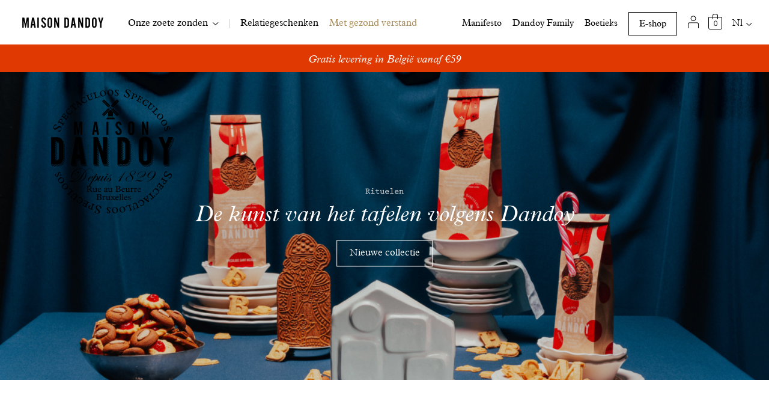

--- FILE ---
content_type: text/html; charset=UTF-8
request_url: https://maisondandoy.com/nl/shop?type=ete
body_size: 38477
content:



                                                                                                                                



<!DOCTYPE html>
<html lang="nl" class="">
    <head>
        <meta charset="utf-8">
<meta http-equiv="x-ua-compatible" content="ie=edge">
<meta name="viewport" content="width=device-width, initial-scale=1, viewport-fit=cover">
<meta name="mobile-web-app-capable" content="yes">
        <link rel="preconnect dns-prefetch" href="https://www.google-analytics.com">
<link rel="preconnect dns-prefetch" href="https://www.googleadservices.com">
<link rel="preconnect dns-prefetch" href="https://connect.facebook.net">
<link rel="preconnect dns-prefetch" href="https://chimpstatic.com">
<link rel="preconnect dns-prefetch" href="https://googleads.g.doubleclick.net">
<link rel="preconnect dns-prefetch" href="https://cdn.smooch.io">
<link rel="preconnect dns-prefetch" href="https://www.google.com">
<link rel="preconnect dns-prefetch" href="https://stats.g.doubleclick.net">
<link rel="preconnect dns-prefetch" href="https://www.facebook.com">
<link rel="preconnect dns-prefetch" href="https://media.smooch.io">
<link rel="preconnect dns-prefetch" href="https://www.googletagmanager.com">

<link rel="preload" as="font" crossorigin="crossorigin" type="font/woff2" href="/_assets/dist/fonts/693107/ff323154-2621-4340-9bbd-94594b3eb43d.woff2">
<link rel="preload" as="font" crossorigin="crossorigin" type="font/woff2" href="/_assets/dist/fonts/691799/f1eb2374-55e9-44b1-97ed-88e2d775671a.woff2">
<link rel="preload" as="font" crossorigin="crossorigin" type="font/woff2" href="/_assets/dist/fonts/693092/0eaaceb9-20d4-404b-999c-b9f409e4bde1.woff2">
<link rel="preload" as="font" crossorigin="crossorigin" type="font/woff2" href="/_assets/dist/fonts/706860/bf257704-d022-4e60-9c85-e52dd6966187.woff2">
        <script>dataLayer = [];</script>
<script data-analytics>var dataLayerGA4Impressions = [];</script>

<script data-cookieconsent="ignore">
    window.dataLayer = window.dataLayer || [];
    function gtag() {
        dataLayer.push(arguments);
    }
    gtag("consent", "default", {
        ad_personalization: "denied",
        ad_storage: "denied",
        ad_user_data: "denied",
        analytics_storage: "denied",
        functionality_storage: "denied",
        personalization_storage: "denied",
        security_storage: "granted",
        wait_for_update: 500,
    });
    gtag("set", "ads_data_redaction", true);
    gtag("set", "url_passthrough", true);
</script>
        <script id="Cookiebot" src="https://consent.cookiebot.com/uc.js" data-cbid="ab3a02bf-7058-4217-981c-db847c5bc024" type="text/javascript" async></script>
        

<script>
    window.baseConfig = JSON.parse('{"adyen":{"originKey":"pub.v2.1115574074642724.aHR0cHM6Ly9tYWlzb25kYW5kb3kuY29t.6Nslzh77GKr15gqQa-iSmq-fOCAI4C0P8cqr56mTvVw","environment":"live","confirmationUrl":"\/shop\/checkout\/thankyou","locale":"nl","errorMessage":"Er is een fout opgetreden","headers":{"Accept-Encoding":"gzip, deflate, br","Sec-Fetch-Dest":"document","Sec-Fetch-User":"?1","Sec-Fetch-Mode":"navigate","Sec-Fetch-Site":"none","Accept":"text\/html,application\/xhtml+xml,application\/xml;q=0.9,image\/webp,image\/apng,*\/*;q=0.8,application\/signed-exchange;v=b3;q=0.9","User-Agent":"Mozilla\/5.0 (Macintosh; Intel Mac OS X 10_15_7) AppleWebKit\/537.36 (KHTML, like Gecko) Chrome\/131.0.0.0 Safari\/537.36; ClaudeBot\/1.0; +claudebot@anthropic.com)","Upgrade-Insecure-Requests":"1","Cache-Control":"no-cache","Pragma":"no-cache","Host":"maisondandoy.com"},"ip":"3.15.185.233","isMobile":false},"checkout":{"processingMessage":"Een ogenblik asjeblieft...","payMessage":"Proc\u00e9der au paiement","oldBrowser":"Betalingsmethodes zijn niet beschikbaar, probeer een meer recente browser of neem contact op met onze klantendienst."},"recaptcha":{"siteKey":"6Ld-dS8kAAAAAOdZsifutgCKjtkSIlFXR44ZRvjd"},"valentines_day":{"next":"Volgende","create":"Cre\u00eber uw bericht","share":"Share your love","copied":"Gekopieerd","previous":"Vorige","wait":"Sending love..."}}');
    document.getElementsByTagName('html')[0].className += ' js';

    var wH = window.innerHeight;
    document.documentElement.style.setProperty('--vh', (wH * 0.01) + 'px');

    var s = document.createElement('script');
    var f = '/_assets/dist/main.';
    if ('noModule' in s) {
        s.src = f + 'es6.js?v=20251119102002';
    } else {
        s.src = f + 'es5.js?v=20251119102002';
    }
    document.head.appendChild(s);
</script>
        <script src="https://www.google.com/recaptcha/api.js"></script>        <link rel="stylesheet" href="/_assets/dist/main.css?v=20251119102002">                    








            <link rel="home" href="https://maisondandoy.com/nl/">
    <link rel="alternate" href="https://maisondandoy.com/fr/shop" hreflang="fr">
    <link rel="alternate" href="https://maisondandoy.com/nl/shop" hreflang="nl">
    <link rel="alternate" href="https://maisondandoy.com/shop" hreflang="en">
            <link rel="icon" href="/_assets/dist/img/favicon.ico" />
<link rel="apple-touch-icon" href="/_assets/dist/img/touch-icon.png" />
    <title>E-Shop | Maison Dandoy</title>
<script>(function(w,d,s,l,i){w[l]=w[l]||[];w[l].push({'gtm.start':
new Date().getTime(),event:'gtm.js'});var f=d.getElementsByTagName(s)[0],
j=d.createElement(s),dl=l!='dataLayer'?'&l='+l:'';j.async=true;j.src=
'https://www.googletagmanager.com/gtm.js?id='+i+dl;f.parentNode.insertBefore(j,f);
})(window,document,'script','dataLayer','GTM-MXV4B9B');
</script><meta name="generator" content="SEOmatic">
<meta name="description" content="Niets te vieren maar toch zin in een feest? De biscuits van Maison Dandoy geven je een zoet excuus.">
<meta name="referrer" content="no-referrer-when-downgrade">
<meta name="robots" content="all">
<meta content="nl" property="og:locale">
<meta content="en" property="og:locale:alternate">
<meta content="fr" property="og:locale:alternate">
<meta content="Maison Dandoy" property="og:site_name">
<meta content="website" property="og:type">
<meta content="https://maisondandoy.com/nl/shop" property="og:url">
<meta content="E-Shop" property="og:title">
<meta content="Niets te vieren maar toch zin in een feest? De biscuits van Maison Dandoy geven je een zoet excuus." property="og:description">
<meta name="twitter:card" content="summary_large_image">
<meta name="twitter:creator" content="@">
<meta name="twitter:title" content="E-Shop">
<meta name="twitter:description" content="Niets te vieren maar toch zin in een feest? De biscuits van Maison Dandoy geven je een zoet excuus.">
<link href="https://maisondandoy.com/nl/shop" rel="canonical">
<link href="https://maisondandoy.com/nl" rel="home">
<link href="https://maisondandoy.com/shop" rel="alternate" hreflang="en">
<link href="https://maisondandoy.com/nl/shop" rel="alternate" hreflang="nl">
<link href="https://maisondandoy.com/fr/shop" rel="alternate" hreflang="x-default">
<link href="https://maisondandoy.com/fr/shop" rel="alternate" hreflang="fr"></head>

    <body class="has-notice" data-audio-translations="{&quot;play&quot;:&quot;Listen to&quot;,&quot;pause&quot;:&quot;Pause the audio&quot;}"><noscript><iframe src="https://www.googletagmanager.com/ns.html?id=GTM-MXV4B9B"
height="0" width="0" style="display:none;visibility:hidden"></iframe></noscript>

            <a class="o-skip-link" href="#content">Ga naar inhoud</a>
            
<header class="c-site-header js-header" role="banner">

        
    <div class="c-site-header__top-bar">
        <button class="c-site-header__burger">Toon navigatie</button>
        <a class="o-site-logo c-site-header__logo" href="https://maisondandoy.com/nl/">
            <span class="o-site-logo__type">Maison Dandoy</span>
        </a>
        <div class="c-site-header__user">
            <a class="o-user" href="https://portal.maisondandoy.com/nl_BE/my?basedesign=1" aria-label="Mijn account"></a>
        </div>
        <div class="c-site-header__cart">
            <a class="o-cart" href="https://maisondandoy.com/nl/shop/basket">
                <span class="o-cart__bag js-cart-bag"></span>
            </a>
        </div>
    </div>

    <div class="c-site-header__panel">
                    
            <nav class="c-site-header__nav" role="navigation" id="main-nav">
                <h2 class="u-visually-hidden">Navigatie</h2>

                <ul class="o-list c-site-header__nav-list js-nav-list" data-others="Onze zoete zonden">
                                                                                                                                                                                                                                                                                                                                                        <li class="c-site-header__nav-item js-nav-product        ">
                                <a class="c-site-header__nav-link  " href="https://maisondandoy.com/nl/speculoos" >Speculoos</a>
                            </li>
                                                                                                                                                                                                                                                                                                                                                            <li class="c-site-header__nav-item js-nav-product        ">
                                <a class="c-site-header__nav-link  " href="https://maisondandoy.com/nl/biscuits" >Koekjes</a>
                            </li>
                                                                                                                                                                                                                                                                                                                                                            <li class="c-site-header__nav-item js-nav-product        ">
                                <a class="c-site-header__nav-link  " href="https://maisondandoy.com/nl/pains-sucres" >Suikerbrood en peperkoek</a>
                            </li>
                                                                                                                                                                                                                                                                                                                                                            <li class="c-site-header__nav-item js-nav-product        ">
                                <a class="c-site-header__nav-link  " href="https://maisondandoy.com/nl/cakes" >Cakes</a>
                            </li>
                                                                                                                                                                                                                                                                                                                                                            <li class="c-site-header__nav-item js-nav-product        ">
                                <a class="c-site-header__nav-link  " href="https://maisondandoy.com/nl/friandises" >Snoepgoed</a>
                            </li>
                                                                                                                                                                                                                                                                                                                                                            <li class="c-site-header__nav-item js-nav-product        ">
                                <a class="c-site-header__nav-link  " href="https://maisondandoy.com/nl/wafles" >Wafels</a>
                            </li>
                                                                                                                                                                                                                                                                                                                                                            <li class="c-site-header__nav-item   c-site-header__nav-item--divider      ">
                                <a class="c-site-header__nav-link  " href="https://maisondandoy.com/nl/relatiegeschenken" >Relatiegeschenken</a>
                            </li>
                                                                                                                                                                                                                                                                                                                                                            <li class="c-site-header__nav-item  c-site-header__nav-item--cta       c-site-header__nav-item--before-apart">
                                <a class="c-site-header__nav-link  " href="https://maisondandoy.com/nl/nieuws/un-biscuit-à-la-fois-le-programme-du-bon-sens-de-maison-dandoy" >Met gezond verstand</a>
                            </li>
                                                                                                                                                                                                                                                                                                                                                            <li class="c-site-header__nav-item    c-site-header__nav-item--apart     ">
                                <a class="c-site-header__nav-link  " href="https://maisondandoy.com/nl/manifesto" >Manifesto</a>
                            </li>
                                                                                                                                                                                                                                                                                                                                                            <li class="c-site-header__nav-item    c-site-header__nav-item--apart     ">
                                <a class="c-site-header__nav-link  " href="https://maisondandoy.com/nl/dandoy-family" >Dandoy Family</a>
                            </li>
                                                                                                                                                                                                                                                                                                                                                            <li class="c-site-header__nav-item    c-site-header__nav-item--apart     ">
                                <a class="c-site-header__nav-link  " href="https://maisondandoy.com/nl/winkels" >Boetieks</a>
                            </li>
                                                                                                                                                                                                                                                                                                                                                            <li class="c-site-header__nav-item    c-site-header__nav-item--apart c-site-header__nav-item--hidden    ">
                                <a class="c-site-header__nav-link  " href="https://portal.maisondandoy.com/nl_BE/my?basedesign=1" >Mijn account</a>
                            </li>
                                                                                                                                                                                                                                                                                                                                                                                                        <li class="c-site-header__nav-item    c-site-header__nav-item--apart     ">
                                <a class="c-site-header__nav-link c-site-header__nav-link--button c-site-header__nav-link--active" href="https://maisondandoy.com/nl/shop" >E-shop</a>
                            </li>
                                                            </ul>
            </nav>
        
        <div class="c-site-header__footer">
            <ul class="o-social c-site-header__social">
                                    <li class="o-social__item">
                        <a class="o-social__link o-social__link--facebook u-focusable-text" href="https://www.facebook.com/MaisonDandoy/" target="_blank" rel="noopener">
                                
                <svg class="o-icon o-icon--center o-icon--facebook" width="16px" height="16px" viewBox="0 0 16 16" version="1.1" xmlns="http://www.w3.org/2000/svg" xmlns:xlink="http://www.w3.org/1999/xlink">
                <title>Facebook</title>
                <defs></defs>
                <g stroke="none" stroke-width="1" fill="none" fill-rule="evenodd">
                    <g transform="translate(-4.000000, -4.000000)" fill="#000000">
                        <path d="M19.776,5.196 L19.776,18.804 C19.776,19.0672513 19.6798135,19.2950615 19.4874375,19.4874375 C19.2950615,19.6798135 19.0672513,19.776 18.804,19.776 L14.916,19.776 L14.916,13.731375 L16.86,13.731375 L17.1865313,11.4912188 L14.916,11.4912188 L14.916,9.72946875 C14.916,9.40546713 14.9982648,9.15740711 15.1627969,8.98528125 C15.3273289,8.81315539 15.5690609,8.72709375 15.888,8.72709375 L17.346,8.72709375 L17.346,6.70715625 C16.9106228,6.6362809 16.3790656,6.60084375 15.7513125,6.60084375 C14.7084323,6.60084375 13.9123621,6.86535673 13.3630781,7.39439062 C12.8137941,7.92342452 12.5391563,8.64355794 12.5391563,9.5548125 L12.5391563,11.4912188 L10.5951563,11.4912188 L10.5951563,13.731375 L12.5391563,13.731375 L12.5391563,19.776 L5.196,19.776 C4.93274868,19.776 4.70493846,19.6798135 4.5125625,19.4874375 C4.32018654,19.2950615 4.224,19.0672513 4.224,18.804 L4.224,5.196 C4.224,4.93274868 4.32018654,4.70493846 4.5125625,4.5125625 C4.70493846,4.32018654 4.93274868,4.224 5.196,4.224 L18.804,4.224 C19.0672513,4.224 19.2950615,4.32018654 19.4874375,4.5125625 C19.6798135,4.70493846 19.776,4.93274868 19.776,5.196 Z"></path>
                    </g>
                </g>
            </svg>
    
        
                        </a>
                    </li>
                                    <li class="o-social__item">
                        <a class="o-social__link o-social__link--instagram u-focusable-text" href="https://www.instagram.com/maisondandoy/" target="_blank" rel="noopener">
                                
                <svg class="o-icon o-icon--center o-icon--instagram" width="16" height="16" viewBox="0 0 16 16" xmlns="http://www.w3.org/2000/svg">
                <title>Instagram</title>
                <g>
                    <path d="M7.997 1.44c2.136 0 2.39.01 3.232.048.78.035 1.202.165 1.484.275.373.145.64.318.92.598.28.28.453.548.598.92.11.283.24.706.275 1.486.04.843.047 1.096.047 3.23 0 2.137-.008 2.39-.047 3.233-.035.78-.166 1.202-.275 1.484-.145.373-.318.64-.598.92-.28.28-.547.453-.92.598-.282.11-.705.24-1.485.275-.844.04-1.097.047-3.233.047-2.135 0-2.388-.008-3.23-.047-.78-.035-1.204-.166-1.486-.275-.373-.145-.64-.318-.92-.598-.28-.28-.452-.547-.597-.92-.11-.282-.24-.705-.275-1.485-.04-.844-.047-1.097-.047-3.233 0-2.135.01-2.388.048-3.23.035-.78.165-1.204.275-1.486.145-.372.318-.64.598-.92.28-.28.547-.452.92-.597.283-.11.706-.24 1.486-.275.843-.04 1.096-.047 3.23-.047m0-1.44C5.827 0 5.554.01 4.7.048c-.85.04-1.432.174-1.94.372-.527.204-.973.478-1.418.922-.444.445-.718.89-.922 1.417C.222 3.267.087 3.85.048 4.7.008 5.553 0 5.825 0 7.997s.01 2.445.048 3.298c.04.85.174 1.432.372 1.94.204.527.478.973.922 1.418.445.444.89.718 1.417.922.508.198 1.09.333 1.94.372.853.04 1.125.048 3.297.048s2.445-.01 3.298-.048c.85-.04 1.432-.174 1.94-.372.527-.204.973-.478 1.418-.922.444-.445.718-.89.922-1.417.198-.51.333-1.09.372-1.94.04-.854.048-1.127.048-3.3 0-2.17-.01-2.443-.048-3.296-.04-.85-.174-1.432-.372-1.94-.204-.527-.478-.973-.922-1.418-.445-.444-.89-.718-1.417-.922-.51-.198-1.09-.333-1.94-.372C10.44.008 10.168 0 7.995 0"/>
                    <path d="M7.997 3.89C5.73 3.89 3.89 5.73 3.89 7.998c0 2.27 1.84 4.107 4.107 4.107 2.27 0 4.107-1.838 4.107-4.107 0-2.268-1.838-4.106-4.107-4.106zm0 6.773c-1.472 0-2.665-1.193-2.665-2.666 0-1.472 1.193-2.665 2.665-2.665 1.473 0 2.666 1.193 2.666 2.665 0 1.473-1.193 2.666-2.666 2.666zM13.226 3.728c0 .53-.43.96-.96.96s-.96-.43-.96-.96.43-.96.96-.96.96.43.96.96"/>
                </g>
            </svg>        
    
        
                        </a>
                    </li>
                                    <li class="o-social__item">
                        <a class="o-social__link o-social__link--youtube u-focusable-text" href="https://www.youtube.com/user/maisondandoy" target="_blank" rel="noopener">
                                
                <svg class="o-icon o-icon--center o-icon--youtube" width="16px" height="12px" viewBox="0 0 16 12" version="1.1" xmlns="http://www.w3.org/2000/svg" xmlns:xlink="http://www.w3.org/1999/xlink">
                <title>YouTube</title>
                <defs></defs>
                <g stroke="none" stroke-width="1" fill="none" fill-rule="evenodd">
                    <g transform="translate(-4.000000, -6.000000)" fill="#000000">
                        <path d="M12,6.49453125 C14.3490117,6.49453125 15.8930588,6.52743717 16.6321875,6.59325 C17.7003803,6.68437546 18.4496228,6.89952955 18.8799375,7.23871875 C19.279877,7.55259532 19.5380619,8.07149638 19.6545,8.7954375 C19.7355004,9.31181508 19.776,10.3040552 19.776,11.7721875 L19.776,12 C19.776,13.5238201 19.7430941,14.5388412 19.6772813,15.0450937 C19.5709682,15.8145976 19.3305019,16.3638734 18.955875,16.6929375 C18.5559355,17.0523768 17.852255,17.2827182 16.8448125,17.3839688 C16.0955588,17.4649692 14.5869488,17.5054687 12.3189375,17.5054687 L12,17.5054687 C9.65098826,17.5054687 8.1069412,17.4725628 7.3678125,17.40675 C6.29961966,17.3156245 5.55037715,17.1004704 5.1200625,16.7612812 C4.720123,16.4474047 4.46193808,15.9285036 4.3455,15.2045625 C4.2644996,14.6881849 4.224,13.6959448 4.224,12.2278125 L4.224,12 C4.224,10.4761799 4.25690592,9.46115878 4.32271875,8.95490625 C4.42903178,8.1854024 4.66949813,7.63612665 5.044125,7.3070625 C5.4440645,6.9476232 6.14774496,6.71728176 7.1551875,6.61603125 C7.90444125,6.53503084 9.41305116,6.49453125 11.6810625,6.49453125 L12,6.49453125 Z M10.056,14.916 L14.916,12 L10.056,9.084 L10.056,14.916 Z"></path>
                    </g>
                </g>
            </svg>

        
                        </a>
                    </li>
                                    <li class="o-social__item">
                        <a class="o-social__link o-social__link--linkedin u-focusable-text" href="https://be.linkedin.com/company/maison-dandoy" target="_blank" rel="noopener">
                                
                <svg class="o-icon o-icon--center o-icon--linkedin" width="24" height="23" viewBox="0 0 24 23" fill="#000" xmlns="http://www.w3.org/2000/svg">
                <title>LinkedIn</title>
                <defs></defs>
                <circle cx="2.5" cy="2.5" r="2.5"></circle>
                <path d="M0 7h5v16H0zM13 7H8v16h5v-8.4c0-4.7 6-5.1 6 0V23h5V12.9c0-7.9-8.9-7.6-11-3.7V7z"></path>
            </svg>


                        </a>
                    </li>
                            </ul>

                            <nav class="o-lang-switcher c-site-header__lang-switcher">
                    <h2 class="u-visually-hidden">Beschikbare vertalingen voor deze pagina</h2>

                                        <div class="o-lang-switcher__list-wrapper">
                        <ul class="o-lang-switcher__list">
                                                                                                                                                            <li class="o-lang-switcher__item o-lang-switcher__item--curent">
                                        <a class="o-lang-switcher__link" href="https://maisondandoy.com/nl/shop?lang=nl" hreflang="nl" lang="nl">
                                            <abbr title="Nl">Nl</abbr>
                                        </a>
                                    </li>
                                                                                                                                                                                                                        <li class="o-lang-switcher__item">
                                        <a class="o-lang-switcher__link" href="https://maisondandoy.com/fr/shop?lang=fr" hreflang="fr" lang="fr">
                                            <abbr title="Fr">Fr</abbr>
                                        </a>
                                    </li>
                                                                                                                                                                                            <li class="o-lang-switcher__item">
                                        <a class="o-lang-switcher__link" href="https://maisondandoy.com/shop?lang=en" hreflang="en" lang="en">
                                            <abbr title="En">En</abbr>
                                        </a>
                                    </li>
                                                                                    </ul>
                    </div>

                                        <div class="o-lang-switcher__mobile-select">
                        <select class="o-lang-switcher__select">
                                                           <option value="https://maisondandoy.com/fr/shop" >
                                    Fr
                                </option>
                                                            <option value="https://maisondandoy.com/nl/shop" selected>
                                    Nl
                                </option>
                                                            <option value="https://maisondandoy.com/shop" >
                                    En
                                </option>
                                                    </select>
                    </div>
                </nav>
                    </div>
    </div>
</header>
         
                                                                             
                                    <div class="o-notice o-notice--4 u-bg-light-red js-notice">
                                                                            <div class="o-notice__text l-wrapper sc-rich-text u-text-center u-italic">
                                    <p><a href="https://maisondandoy.com/nl/nieuws/information-importante-rappel-de-biscuits-chocolat">⚠️ Belangrijke mededeling: terugroeping chocoladekoekjes. Details en omruiling</a></p>
                                </div>

                                                                                                    <a class="o-notice__text l-wrapper u-text-center u-italic" href="https://maisondandoy.com/nl/shop">Gratis levering in België vanaf €59</a>

                                                                                                        <a class="o-notice__text l-wrapper u-text-center u-italic" href="https://maisondandoy.com/nl/shop">Voeg een persoonlijke boodschap toe aan je bestelling.</a>

                                                                                                        <a class="o-notice__text l-wrapper u-text-center u-italic" href="https://maisondandoy.com/nl/dandoy-family">Dandoy Family : cadeaus, exclusiviteiten en vooral koekjes!</a>

                                                                </div>
            
            
            


    
<div class="c-hero  c-hero--tall    ">
            
 


        
        
                                            
                                                
        
                    
                
        
            
        
            
        
            
        
                                                                                                
            
            
                                                                            
                                    
                                        
                                                
                                                                                                                                                                                                                                            
            


    
        
            
                        <noscript>
                                    <div class="c-hero__image o-image--landscape js-lazyload-max-width o-image lazyload"
                        style="background-image: url(https://d16n391k7whr4.cloudfront.net/images/_ratio16x9_crop_1/dandoy_4x5_FU_915_freduyttenhove.jpg);"
                        title="Dandoy 4x5 FU 915 freduyttenhove"
                        role="presentation">
                    </div>
                            </noscript>

                            <div class="c-hero__image o-image--landscape js-lazyload-max-width o-image lazyload" title="Dandoy 4x5 FU 915 freduyttenhove" data-src="https://d16n391k7whr4.cloudfront.net/images/_ratio16x9_crop_1/dandoy_4x5_FU_915_freduyttenhove.jpg" data-bgset="https://d16n391k7whr4.cloudfront.net/images/_ratio16x9_crop_1/dandoy_4x5_FU_915_freduyttenhove.jpg 500w, https://d16n391k7whr4.cloudfront.net/images/_ratio16x9_crop_2/dandoy_4x5_FU_915_freduyttenhove.jpg 1000w, https://d16n391k7whr4.cloudfront.net/images/_ratio16x9_crop_3/dandoy_4x5_FU_915_freduyttenhove.jpg 1500w, https://d16n391k7whr4.cloudfront.net/images/_ratio16x9_crop_4/dandoy_4x5_FU_915_freduyttenhove.jpg 2000w" data-sizes="auto" data-aspectratio="500/281" data-max-width="500" class="c-hero__image o-image--landscape js-lazyload-max-width o-image lazyload"></div>
            
                        
            
            
                
                
            
        
    

    
    <div class="c-hero__text">
                    <p class="c-hero__label u-mono">Rituelen</p>
                <p class="o-title o-title--master u-italic c-hero__title"><strong>De kunst van het tafelen volgens Dandoy</strong></p>
                    <p><a class="o-btn o-btn--white c-hero__btn" href="https://maisondandoy.com/nl/nieuws/au-centre-de-la-maison-la-table-et-au-centre-de-la-table-la-maison" onclick='dataLayer.push({ "ecommerce": null }); dataLayer.push(                        
    
    
            {
            "event": "CTA Clicked",
            "page_type": "E-Shop",
            "page_url": "https://maisondandoy.com/nl/shop",
            "user_id": "null",
            "login_status": "Guest",
            "language": "nl",
            "cta_text": "Nieuwe collectie"
        }
    

);'>Nieuwe collectie</a></p>
            </div>
</div>

    
    <main class="u-above-logo" id="content" role="main">
        <div class="c-section c-section--small-pb">
            <div class="l-wrapper l-wrapper--eshop">
                <div class="u-text-center">
                    <h1 class="o-caption">Bezoek onze e-shop</h1>
                    <p class="o-title o-title--small">
                        Ben je eerder een fijnproever? Een echte zoetekauw? Een gelegenheidssnoeper of een heuse foodie? Er is voor ieder wat wils in dit uitgebreide assortiment koekjesdozen.
                    </p>
                </div>
            </div>
        </div>

                <section class="c-section c-section--small-pb">
            <h2 class="u-visually-hidden">Filter producten</h2>

            <div class="l-wrapper">
                <ul class="o-list c-filters">
                    <li class="c-filters__item">
                        <a class="c-filters__link js-shop-filter is-active" href="https://maisondandoy.com/nl/shop">
                            Al onze zoete zonden
                        </a>
                    </li>
                                           <li class="c-filters__item">
                            <a class="c-filters__link js-shop-filter " href="https://maisondandoy.com/nl/shop?type=nouveau">
                                Nieuwigheden
                            </a>
                        </li>
                                           <li class="c-filters__item">
                            <a class="c-filters__link js-shop-filter " href="https://maisondandoy.com/nl/shop?type=saint-nicolas">
                                Sinterklaas
                            </a>
                        </li>
                                           <li class="c-filters__item">
                            <a class="c-filters__link js-shop-filter " href="https://maisondandoy.com/nl/shop?type=noel">
                                Feestdagen
                            </a>
                        </li>
                                           <li class="c-filters__item">
                            <a class="c-filters__link js-shop-filter " href="https://maisondandoy.com/nl/shop?type=lab">
                                Lab
                            </a>
                        </li>
                                           <li class="c-filters__item">
                            <a class="c-filters__link js-shop-filter " href="https://maisondandoy.com/nl/shop?type=assortiments">
                                Assortimenten
                            </a>
                        </li>
                                           <li class="c-filters__item">
                            <a class="c-filters__link js-shop-filter " href="https://maisondandoy.com/nl/shop?type=speculoos">
                                Speculoos
                            </a>
                        </li>
                                           <li class="c-filters__item">
                            <a class="c-filters__link js-shop-filter " href="https://maisondandoy.com/nl/shop?type=biscuits">
                                Koekjes
                            </a>
                        </li>
                                           <li class="c-filters__item">
                            <a class="c-filters__link js-shop-filter " href="https://maisondandoy.com/nl/shop?type=chocolat">
                                Chocolade
                            </a>
                        </li>
                                           <li class="c-filters__item">
                            <a class="c-filters__link js-shop-filter " href="https://maisondandoy.com/nl/shop?type=pains-sucres">
                                Suikerbrood
                            </a>
                        </li>
                                           <li class="c-filters__item">
                            <a class="c-filters__link js-shop-filter " href="https://maisondandoy.com/nl/shop?type=gateaux">
                                Cakes
                            </a>
                        </li>
                                           <li class="c-filters__item">
                            <a class="c-filters__link js-shop-filter " href="https://maisondandoy.com/nl/shop?type=confiseries">
                                Zoetigheden
                            </a>
                        </li>
                                    </ul>
            </div>
        </section>

                             
                



    <section class="c-section
        
        
        
        u-above-logo"

        >
        <div class="l-wrapper ">
                            <h2 class="u-visually-hidden">Productlijst</h2>
            
            <div class="o-loader is-hidden js-loader">
    <svg class="o-loader__icon" width="41.9" height="47.9" viewBox="-5 -5 41.9 47.9">
        <path d="M8.4 34.8h15c.1 0 .2.1.2.2v2.6c0 .1-.1.2-.2.2h-15c-.1 0-.2-.1-.2-.2V35c0-.1.1-.2.2-.2zM21.3 32.5H10.6c-.2 0-.3.1-.3.3 0 .2.1.3.3.3h10.6c.2 0 .3-.1.3-.3.1-.2-.1-.3-.2-.3zM22.2 33.6H9.7c-.2 0-.3.1-.3.3 0 .2.1.3.3.3h12.5c.2 0 .3-.1.3-.3s-.1-.3-.3-.3zM20.5 23.5l-.3-.3c0 .1 0 .2-.1.2-.1.1-.3.1-.5 0l-2.3-2.3c-.1-.1-.1-.3 0-.5.1-.1.1-.1.2-.1L17 20s-.1-.1-.2-.1h-2c-.1 0-.1 0-.2.1l-.5.5c.2 0 .3.2.3.3 0 .1 0 .2-.1.2L12 23.3c-.1.1-.3.1-.5 0-.1-.1-.1-.1-.1-.2l-.3.3s-.1.1-.1.2v8c0 .1.1.2.2.2H20c.1 0 .2-.1.2-.2v-8c.3 0 .3 0 .3-.1z"/>
        <path d="M12 23.6c.1 0 .2 0 .2-.1l2.3-2.3c.1-.1.1-.2.1-.3L12 23.6z"/>
        <path class="o-loader__wings" d="M20.4 16.8c-.1-.1-.2-.1-.3 0l-1.3 1.3-2.2-2.2 2.2-2.2 1.3 1.3c.1.1.2.1.3 0L31.8 3.7c.1-.1.1-.2 0-.3L28.5.1c-.1-.1-.2-.1-.3 0L16.8 11.5c-.1.1-.1.2 0 .3l1.3 1.3-2.1 2.2-2.2-2.2 1.3-1.4c.1-.1.1-.2 0-.3L3.7.1c-.1-.1-.2-.1-.3 0L.1 3.4c-.1.1-.1.2 0 .3l11.4 11.4c.1.1.2.1.3 0l1.3-1.3 2.2 2.2-2.2 2.2-1.3-1.4c-.1-.1-.2-.1-.3 0L.1 28.2c-.1.1-.1.2 0 .3l3.3 3.3c.1.1.2.1.3 0l8.3-8.3c-.1 0-.1 0-.2-.1s-.1-.3 0-.5l2.3-2.3c.1-.1.3-.1.5 0 0 .1.1.1.1.2l.5-.5c.1-.1.1-.2 0-.3l-1.3-1.3 2.2-2.2 2.2 2.2L17 20c-.1.1-.1.2 0 .3l.5.5c0-.2.2-.3.3-.3.1 0 .2 0 .2.1l2.3 2.3c.1.1.1.3 0 .5-.1.1-.1.1-.2.1l8.3 8.3c.1.1.2.1.3 0l3.3-3.3c.1-.1.1-.2 0-.3L20.4 16.8zM19 12.5l10-9.9c.1-.1.3-.1.5 0 .1.1.1.3 0 .5L19.6 13c-.1.1-.3.1-.5 0-.2-.2-.2-.4-.1-.5zm-6.2.4c-.1.1-.3.1-.5 0L2.5 3c-.1-.1-.1-.3 0-.5.1-.1.3-.1.5 0l9.9 9.9c.1.2.1.4-.1.5.1 0 .1 0 0 0zm0 6.7L3 29.5c-.1.1-.3.1-.5 0s-.1-.3 0-.5l9.9-9.9c.1-.1.3-.1.5 0s.1.4-.1.5zm16.6 9.9c-.1.1-.3.1-.5 0L19 19.6c-.1-.1-.1-.3 0-.5s.3-.1.5 0l9.9 9.9c.1.1.1.3 0 .5z "/>
        <script>
            /* SCRIPT TO MAKE THE WINDMILL ROTATE ON EDGE & Internet Explorer */
            (function(){
                var isIEorEdge = !!window.MSInputMethodContext && !!document.documentMode;
                if (/Edge/.test(navigator.userAgent)) {
                    isIEorEdge = true;
                }
                if (isIEorEdge) {
                    // Find the element that you want to "watch"
                    var loader = document.querySelector('.js-loader');
                    var animationInterval = null;
                    var wings = document.querySelector('.o-loader__wings');
                    var rotation = 0;
                    // create an observer instance
                    observer = new MutationObserver(function(mutation) {
                        if (loader.classList.contains('is-hidden')) {
                            animationInterval = clearInterval(animationInterval);
                        } else {
                            // Is visible
                            animationInterval = setInterval(function () {
                                wings.setAttribute('transform', 'rotate(' + rotation + ' 16 16)');
                                rotation += 2;
                            }, 35);
                        }
                    }),
                    // configuration of the observer:
                    config = {
                        attributes: true // this is to watch for attribute changes.
                    };
                    // pass in the element you wanna watch as well as the options
                    observer.observe(loader, config);
                }
            }())
        </script>
    </svg>
</div>

            <ul class="o-list g-products  js-products">
                                    <li class="g-products__item">
                        


        

    <section class="c-product-card" tabindex="0" data-hash="182706-1359436154">
                    <a class="c-product-card__link" href="https://maisondandoy.com/nl/shop/products/la-maisonnette" onclick="dataLayer.push({ 'ecommerce': null }); dataLayer.push(                        
    
            
        {
                "event": "Item Selected",
                "page_type": "E-Shop",
                "page_url": "https://maisondandoy.com/nl/shop",
                "user_id": "null",
                "login_status": "Guest",
                "language": "nl",
                "ecommerce": {
                    "item_list_id": "Products List",
                    "item_list_name": "Products List",
                    "items": [                                            
        
                    {
                "item_id": "182706",
                "item_name": "La Maisonnette",
                "item_brand": "Maison Dandoy",
                                                                                                                        "item_category": "Nieuwigheden",
                                                                                                                                                                                        "item_category2": "Feestdagen",
                                                                                                                                                                                        "item_category3": "Speculoos",
                                                                                                        "price": "9.9",
                "item_list_id": "Products List",
                "item_list_name": "Products List",
                "quantity": "1"
            }
        
    ]
                }
            }
    );">
                    <div class="c-product-card__packshot-wrap  c-product-card__packshot-wrap--multiple" data-packshots="2">
                                                            <div class="o-packshot c-product-card__packshot">
                            
 


        
        
                                            
                                                
        
                    
                
        
            
        
            
        
            
        
                                                                                                
            
            
                                                                            
                                                                
                                                
                                                                                                                                                                                                            
            


    
        
            
                        <noscript>
                                                            <img class="o-image
                            "
                            src="https://d16n391k7whr4.cloudfront.net/downloads/_ratio4x3_crop_1/DANDOY-2023-09-0611410-V1.jpg"
                            alt="DANDOY 2023 09 0611410 V1">
                                                </noscript>

                            <img class="o-packshot__image c-product-card__image o-image--landscape o-image--full-width o-image lazyload" alt="DANDOY 2023 09 0611410 V1" data-src="https://d16n391k7whr4.cloudfront.net/downloads/_ratio4x3_crop_1/DANDOY-2023-09-0611410-V1.jpg" data-srcset="https://d16n391k7whr4.cloudfront.net/downloads/_ratio4x3_crop_1/DANDOY-2023-09-0611410-V1.jpg 300w, https://d16n391k7whr4.cloudfront.net/downloads/_ratio4x3_crop_1/DANDOY-2023-09-0611410-V1.jpg 300w, https://d16n391k7whr4.cloudfront.net/downloads/_ratio4x3_crop_2/DANDOY-2023-09-0611410-V1.jpg 600w, https://d16n391k7whr4.cloudfront.net/downloads/_ratio4x3_crop_3/DANDOY-2023-09-0611410-V1.jpg 900w" data-sizes="auto" data-aspectratio="300/225" class="o-packshot__image c-product-card__image o-image--landscape o-image--full-width o-image lazyload" />
            
                        
            
            
                
                
            
        
    

                        </div>
                                            <div class="o-packshot c-product-card__packshot">
                            
 


        
        
                                            
                                                
        
                    
                
        
            
        
            
        
            
        
                                                                                                
            
            
                                                                            
                                                                
                                                
                                                                                                                                                                                                            
            


    
        
            
                        <noscript>
                                                            <img class="o-image
                            "
                            src="https://d16n391k7whr4.cloudfront.net/downloads/_ratio4x3_crop_1/DANDOY-2023-09-0611413-V1.jpg"
                            alt="DANDOY 2023 09 0611413 V1">
                                                </noscript>

                            <img class="o-packshot__image c-product-card__image o-image--landscape o-image--full-width o-image lazyload" alt="DANDOY 2023 09 0611413 V1" data-src="https://d16n391k7whr4.cloudfront.net/downloads/_ratio4x3_crop_1/DANDOY-2023-09-0611413-V1.jpg" data-srcset="https://d16n391k7whr4.cloudfront.net/downloads/_ratio4x3_crop_1/DANDOY-2023-09-0611413-V1.jpg 300w, https://d16n391k7whr4.cloudfront.net/downloads/_ratio4x3_crop_1/DANDOY-2023-09-0611413-V1.jpg 300w, https://d16n391k7whr4.cloudfront.net/downloads/_ratio4x3_crop_2/DANDOY-2023-09-0611413-V1.jpg 600w, https://d16n391k7whr4.cloudfront.net/downloads/_ratio4x3_crop_3/DANDOY-2023-09-0611413-V1.jpg 900w" data-sizes="auto" data-aspectratio="300/225" class="o-packshot__image c-product-card__image o-image--landscape o-image--full-width o-image lazyload" />
            
                        
            
            
                
                
            
        
    

                        </div>
                                                </div>

            <div class="c-product-card__about">
                <h3 class="o-title o-title--body c-product-card__title">
                    La Maisonnette
                </h3>
                                    <p class="c-product-card__price">9.90€</p>
                                                    <div class="c-product-card__teaser">Een Speculoos heerlijk goed van vloer tot plafond.</div>
                                            </div>
                    </a>
            </section>

            <script data-analytics>
            (function () {
                const dataLayerGA4ImpressionsParameters =                 
                                                    
        
                    {
                "item_id": "182706",
                "item_name": "La Maisonnette",
                "item_brand": "Maison Dandoy",
                                                                                                                        "item_category": "Nieuwigheden",
                                                                                                                                                                                        "item_category2": "Feestdagen",
                                                                                                                                                                                        "item_category3": "Speculoos",
                                                                                                        "price": "9.9",
                "item_list_id": "Products List",
                "item_list_name": "Products List",
                
            }
        
    
    ;
                dataLayerGA4Impressions.push(dataLayerGA4ImpressionsParameters);
            }());
        </script>
    
                    </li>
                                    <li class="g-products__item">
                        


        

    <section class="c-product-card" tabindex="0" data-hash="182569-1514448697">
                    <a class="c-product-card__link" href="https://maisondandoy.com/nl/shop/products/la-rondelette-épicée" onclick="dataLayer.push({ 'ecommerce': null }); dataLayer.push(                        
    
            
        {
                "event": "Item Selected",
                "page_type": "E-Shop",
                "page_url": "https://maisondandoy.com/nl/shop",
                "user_id": "null",
                "login_status": "Guest",
                "language": "nl",
                "ecommerce": {
                    "item_list_id": "Products List",
                    "item_list_name": "Products List",
                    "items": [                                            
        
                    {
                "item_id": "182569",
                "item_name": "La Rondelette épicée",
                "item_brand": "Maison Dandoy",
                                                                                                                        "item_category": "Nieuwigheden",
                                                                                                                                                                                        "item_category2": "Feestdagen",
                                                                                                                                                                                        "item_category3": "Assortimenten",
                                                                                                        "price": "20",
                "item_list_id": "Products List",
                "item_list_name": "Products List",
                "quantity": "1"
            }
        
    ]
                }
            }
    );">
                    <div class="c-product-card__packshot-wrap  c-product-card__packshot-wrap--multiple" data-packshots="2">
                                                            <div class="o-packshot c-product-card__packshot">
                            
 


        
        
                                            
                                                
        
                    
                
        
            
        
            
        
            
        
                                                                                                
            
            
                                                                            
                                                                
                                                
                                                                                                                                                                                                            
            


    
        
            
                        <noscript>
                                                            <img class="o-image
                            "
                            src="https://d16n391k7whr4.cloudfront.net/boxes/_ratio4x3_crop_1/DANDOY-2023-09-0611424-V1.jpg"
                            alt="DANDOY 2023 09 0611424 V1">
                                                </noscript>

                            <img class="o-packshot__image c-product-card__image o-image--landscape o-image--full-width o-image lazyload" alt="DANDOY 2023 09 0611424 V1" data-src="https://d16n391k7whr4.cloudfront.net/boxes/_ratio4x3_crop_1/DANDOY-2023-09-0611424-V1.jpg" data-srcset="https://d16n391k7whr4.cloudfront.net/boxes/_ratio4x3_crop_1/DANDOY-2023-09-0611424-V1.jpg 300w, https://d16n391k7whr4.cloudfront.net/boxes/_ratio4x3_crop_1/DANDOY-2023-09-0611424-V1.jpg 300w, https://d16n391k7whr4.cloudfront.net/boxes/_ratio4x3_crop_2/DANDOY-2023-09-0611424-V1.jpg 600w, https://d16n391k7whr4.cloudfront.net/boxes/_ratio4x3_crop_3/DANDOY-2023-09-0611424-V1.jpg 900w" data-sizes="auto" data-aspectratio="300/225" class="o-packshot__image c-product-card__image o-image--landscape o-image--full-width o-image lazyload" />
            
                        
            
            
                
                
            
        
    

                        </div>
                                            <div class="o-packshot c-product-card__packshot">
                            
 


        
        
                                            
                                                
        
                    
                
        
            
        
            
        
            
        
                                                                                                
            
            
                                                                            
                                                                
                                                
                                                                                                                                                                                                            
            


    
        
            
                        <noscript>
                                                            <img class="o-image
                            "
                            src="https://d16n391k7whr4.cloudfront.net/boxes/_ratio4x3_crop_1/DANDOY-2023-09-0611421-V1.jpg"
                            alt="DANDOY 2023 09 0611421 V1">
                                                </noscript>

                            <img class="o-packshot__image c-product-card__image o-image--landscape o-image--full-width o-image lazyload" alt="DANDOY 2023 09 0611421 V1" data-src="https://d16n391k7whr4.cloudfront.net/boxes/_ratio4x3_crop_1/DANDOY-2023-09-0611421-V1.jpg" data-srcset="https://d16n391k7whr4.cloudfront.net/boxes/_ratio4x3_crop_1/DANDOY-2023-09-0611421-V1.jpg 300w, https://d16n391k7whr4.cloudfront.net/boxes/_ratio4x3_crop_1/DANDOY-2023-09-0611421-V1.jpg 300w, https://d16n391k7whr4.cloudfront.net/boxes/_ratio4x3_crop_2/DANDOY-2023-09-0611421-V1.jpg 600w, https://d16n391k7whr4.cloudfront.net/boxes/_ratio4x3_crop_3/DANDOY-2023-09-0611421-V1.jpg 900w" data-sizes="auto" data-aspectratio="300/225" class="o-packshot__image c-product-card__image o-image--landscape o-image--full-width o-image lazyload" />
            
                        
            
            
                
                
            
        
    

                        </div>
                                                </div>

            <div class="c-product-card__about">
                <h3 class="o-title o-title--body c-product-card__title">
                    La Rondelette épicée
                </h3>
                                    <p class="c-product-card__price">20.00€</p>
                                                    <div class="c-product-card__teaser">Drie koekjes even pittig als troostrijk.</div>
                                            </div>
                    </a>
            </section>

            <script data-analytics>
            (function () {
                const dataLayerGA4ImpressionsParameters =                 
                                                    
        
                    {
                "item_id": "182569",
                "item_name": "La Rondelette épicée",
                "item_brand": "Maison Dandoy",
                                                                                                                        "item_category": "Nieuwigheden",
                                                                                                                                                                                        "item_category2": "Feestdagen",
                                                                                                                                                                                        "item_category3": "Assortimenten",
                                                                                                        "price": "20",
                "item_list_id": "Products List",
                "item_list_name": "Products List",
                
            }
        
    
    ;
                dataLayerGA4Impressions.push(dataLayerGA4ImpressionsParameters);
            }());
        </script>
    
                    </li>
                                    <li class="g-products__item">
                        


        

    <section class="c-product-card" tabindex="0" data-hash="181000-635032352">
                    <a class="c-product-card__link" href="https://maisondandoy.com/nl/shop/products/precious-little-dandoy-pain-damandes-120g" onclick="dataLayer.push({ 'ecommerce': null }); dataLayer.push(                        
    
            
        {
                "event": "Item Selected",
                "page_type": "E-Shop",
                "page_url": "https://maisondandoy.com/nl/shop",
                "user_id": "null",
                "login_status": "Guest",
                "language": "nl",
                "ecommerce": {
                    "item_list_id": "Products List",
                    "item_list_name": "Products List",
                    "items": [                                            
        
                    {
                "item_id": "181000",
                "item_name": "Precious little Dandoy Pain d´Amandes 120g",
                "item_brand": "Maison Dandoy",
                                                                                                                        "item_category": "Speculoos",
                                                                                                        "price": "9.9",
                "item_list_id": "Products List",
                "item_list_name": "Products List",
                "quantity": "1"
            }
        
    ]
                }
            }
    );">
                    <div class="c-product-card__packshot-wrap  " data-packshots="1">
                                                            <div class="o-packshot c-product-card__packshot">
                            
 


        
        
                                            
                                                
        
                    
                
        
            
        
            
        
            
        
                                                                                                
            
            
                                                                            
                                                                
                                                
                                                                                                                                                                                                            
            


    
        
            
                        <noscript>
                                                            <img class="o-image
                            "
                            src="https://d16n391k7whr4.cloudfront.net/boxes/_ratio4x3_crop_1/precious_little_dandoy_pain_amandes.jpg"
                            alt="Precious Little Dandoy Pain Amandes">
                                                </noscript>

                            <img class="o-packshot__image c-product-card__image o-image--landscape o-image--full-width o-image lazyload" alt="Precious Little Dandoy Pain Amandes" data-src="https://d16n391k7whr4.cloudfront.net/boxes/_ratio4x3_crop_1/precious_little_dandoy_pain_amandes.jpg" data-srcset="https://d16n391k7whr4.cloudfront.net/boxes/_ratio4x3_crop_1/precious_little_dandoy_pain_amandes.jpg 300w, https://d16n391k7whr4.cloudfront.net/boxes/_ratio4x3_crop_1/precious_little_dandoy_pain_amandes.jpg 300w, https://d16n391k7whr4.cloudfront.net/boxes/_ratio4x3_crop_2/precious_little_dandoy_pain_amandes.jpg 600w, https://d16n391k7whr4.cloudfront.net/boxes/_ratio4x3_crop_3/precious_little_dandoy_pain_amandes.jpg 900w" data-sizes="auto" data-aspectratio="300/225" class="o-packshot__image c-product-card__image o-image--landscape o-image--full-width o-image lazyload" />
            
                        
            
            
                
                
            
        
    

                        </div>
                                                </div>

            <div class="c-product-card__about">
                <h3 class="o-title o-title--body c-product-card__title">
                    Speculoos met Amandelen
                </h3>
                                    <p class="c-product-card__price">9.90€</p>
                                                            </div>
                    </a>
            </section>

            <script data-analytics>
            (function () {
                const dataLayerGA4ImpressionsParameters =                 
                                                    
        
                    {
                "item_id": "181000",
                "item_name": "Precious little Dandoy Pain d´Amandes 120g",
                "item_brand": "Maison Dandoy",
                                                                                                                        "item_category": "Speculoos",
                                                                                                        "price": "9.9",
                "item_list_id": "Products List",
                "item_list_name": "Products List",
                
            }
        
    
    ;
                dataLayerGA4Impressions.push(dataLayerGA4ImpressionsParameters);
            }());
        </script>
    
                    </li>
                                    <li class="g-products__item">
                        


        

    <section class="c-product-card" tabindex="0" data-hash="179316-129411305">
                    <a class="c-product-card__link" href="https://maisondandoy.com/nl/shop/products/madeleines-natures-110g" onclick="dataLayer.push({ 'ecommerce': null }); dataLayer.push(                        
    
            
        {
                "event": "Item Selected",
                "page_type": "E-Shop",
                "page_url": "https://maisondandoy.com/nl/shop",
                "user_id": "null",
                "login_status": "Guest",
                "language": "nl",
                "ecommerce": {
                    "item_list_id": "Products List",
                    "item_list_name": "Products List",
                    "items": [                                            
        
                    {
                "item_id": "179316",
                "item_name": "Madeleines natures 110g",
                "item_brand": "Maison Dandoy",
                                                                                                                        "item_category": "Cakes",
                                                                                                        "price": "8.9",
                "item_list_id": "Products List",
                "item_list_name": "Products List",
                "quantity": "1"
            }
        
    ]
                }
            }
    );">
                    <div class="c-product-card__packshot-wrap  c-product-card__packshot-wrap--multiple" data-packshots="2">
                                                            <div class="o-packshot c-product-card__packshot">
                            
 


        
        
                                            
                                                
        
                    
                
        
            
        
            
        
            
        
                                                                                                
            
            
                                                                            
                                                                
                                                
                                                                                                                                                                                                            
            


    
        
            
                        <noscript>
                                                            <img class="o-image
                            "
                            src="https://d16n391k7whr4.cloudfront.net/images/_ratio4x3_crop_1/madeleine1_maison-dandoy.jpg"
                            alt="Madeleine1 Maison Dandoy">
                                                </noscript>

                            <img class="o-packshot__image c-product-card__image o-image--landscape o-image--full-width o-image lazyload" alt="Madeleine1 Maison Dandoy" data-src="https://d16n391k7whr4.cloudfront.net/images/_ratio4x3_crop_1/madeleine1_maison-dandoy.jpg" data-srcset="https://d16n391k7whr4.cloudfront.net/images/_ratio4x3_crop_1/madeleine1_maison-dandoy.jpg 300w, https://d16n391k7whr4.cloudfront.net/images/_ratio4x3_crop_1/madeleine1_maison-dandoy.jpg 300w, https://d16n391k7whr4.cloudfront.net/images/_ratio4x3_crop_2/madeleine1_maison-dandoy.jpg 600w, https://d16n391k7whr4.cloudfront.net/images/_ratio4x3_crop_3/madeleine1_maison-dandoy.jpg 900w" data-sizes="auto" data-aspectratio="300/225" class="o-packshot__image c-product-card__image o-image--landscape o-image--full-width o-image lazyload" />
            
                        
            
            
                
                
            
        
    

                        </div>
                                            <div class="o-packshot c-product-card__packshot">
                            
 


        
        
                                            
                                                
        
                    
                
        
            
        
            
        
            
        
                                                                                                
            
            
                                                                            
                                                                
                                                
                                                                                                                                                                                                            
            


    
        
            
                        <noscript>
                                                            <img class="o-image
                            "
                            src="https://d16n391k7whr4.cloudfront.net/images/_ratio4x3_crop_1/madeleines-paquet_maison-dandoy.jpg"
                            alt="Madeleines Paquet Maison Dandoy">
                                                </noscript>

                            <img class="o-packshot__image c-product-card__image o-image--landscape o-image--full-width o-image lazyload" alt="Madeleines Paquet Maison Dandoy" data-src="https://d16n391k7whr4.cloudfront.net/images/_ratio4x3_crop_1/madeleines-paquet_maison-dandoy.jpg" data-srcset="https://d16n391k7whr4.cloudfront.net/images/_ratio4x3_crop_1/madeleines-paquet_maison-dandoy.jpg 300w, https://d16n391k7whr4.cloudfront.net/images/_ratio4x3_crop_1/madeleines-paquet_maison-dandoy.jpg 300w, https://d16n391k7whr4.cloudfront.net/images/_ratio4x3_crop_2/madeleines-paquet_maison-dandoy.jpg 600w, https://d16n391k7whr4.cloudfront.net/images/_ratio4x3_crop_3/madeleines-paquet_maison-dandoy.jpg 900w" data-sizes="auto" data-aspectratio="300/225" class="o-packshot__image c-product-card__image o-image--landscape o-image--full-width o-image lazyload" />
            
                        
            
            
                
                
            
        
    

                        </div>
                                                </div>

            <div class="c-product-card__about">
                <h3 class="o-title o-title--body c-product-card__title">
                    Madeleine Natuur
                </h3>
                                    <p class="c-product-card__price">8.90€</p>
                                                                    <p class="c-product-card__in-store">Enkel beschikbaar in de boetieks.</p>
                            </div>
                    </a>
            </section>

            <script data-analytics>
            (function () {
                const dataLayerGA4ImpressionsParameters =                 
                                                    
        
                    {
                "item_id": "179316",
                "item_name": "Madeleines natures 110g",
                "item_brand": "Maison Dandoy",
                                                                                                                        "item_category": "Cakes",
                                                                                                        "price": "8.9",
                "item_list_id": "Products List",
                "item_list_name": "Products List",
                
            }
        
    
    ;
                dataLayerGA4Impressions.push(dataLayerGA4ImpressionsParameters);
            }());
        </script>
    
                    </li>
                                    <li class="g-products__item">
                        


        

    <section class="c-product-card" tabindex="0" data-hash="179686-1283605019">
                    <a class="c-product-card__link" href="https://maisondandoy.com/nl/shop/products/financier-pistache-90g-2" onclick="dataLayer.push({ 'ecommerce': null }); dataLayer.push(                        
    
            
        {
                "event": "Item Selected",
                "page_type": "E-Shop",
                "page_url": "https://maisondandoy.com/nl/shop",
                "user_id": "null",
                "login_status": "Guest",
                "language": "nl",
                "ecommerce": {
                    "item_list_id": "Products List",
                    "item_list_name": "Products List",
                    "items": [                                            
        
                    {
                "item_id": "179686",
                "item_name": "Financier pistache 90g",
                "item_brand": "Maison Dandoy",
                                                                                                                        "item_category": "Cakes",
                                                                                                        "price": "8.9",
                "item_list_id": "Products List",
                "item_list_name": "Products List",
                "quantity": "1"
            }
        
    ]
                }
            }
    );">
                    <div class="c-product-card__packshot-wrap  " data-packshots="1">
                                                            <div class="o-packshot c-product-card__packshot">
                            
 


        
        
                                            
                                                
        
                    
                
        
            
        
            
        
            
        
                                                                                                
            
            
                                                                            
                                                                
                                                
                                                                                                                                                                                                            
            


    
        
            
                        <noscript>
                                                            <img class="o-image
                            "
                            src="https://d16n391k7whr4.cloudfront.net/products/_ratio4x3_crop_1/financiers_pistache_maison_dandoy.jpg"
                            alt="Financiers Pistache Maison Dandoy">
                                                </noscript>

                            <img class="o-packshot__image c-product-card__image o-image--landscape o-image--full-width o-image lazyload" alt="Financiers Pistache Maison Dandoy" data-src="https://d16n391k7whr4.cloudfront.net/products/_ratio4x3_crop_1/financiers_pistache_maison_dandoy.jpg" data-srcset="https://d16n391k7whr4.cloudfront.net/products/_ratio4x3_crop_1/financiers_pistache_maison_dandoy.jpg 300w, https://d16n391k7whr4.cloudfront.net/products/_ratio4x3_crop_1/financiers_pistache_maison_dandoy.jpg 300w, https://d16n391k7whr4.cloudfront.net/products/_ratio4x3_crop_2/financiers_pistache_maison_dandoy.jpg 600w, https://d16n391k7whr4.cloudfront.net/products/_ratio4x3_crop_3/financiers_pistache_maison_dandoy.jpg 900w" data-sizes="auto" data-aspectratio="300/225" class="o-packshot__image c-product-card__image o-image--landscape o-image--full-width o-image lazyload" />
            
                        
            
            
                
                
            
        
    

                        </div>
                                                </div>

            <div class="c-product-card__about">
                <h3 class="o-title o-title--body c-product-card__title">
                    Pistache Financier
                </h3>
                                    <p class="c-product-card__price">8.90€</p>
                                                                    <p class="c-product-card__in-store">Enkel beschikbaar in de boetieks.</p>
                            </div>
                    </a>
            </section>

            <script data-analytics>
            (function () {
                const dataLayerGA4ImpressionsParameters =                 
                                                    
        
                    {
                "item_id": "179686",
                "item_name": "Financier pistache 90g",
                "item_brand": "Maison Dandoy",
                                                                                                                        "item_category": "Cakes",
                                                                                                        "price": "8.9",
                "item_list_id": "Products List",
                "item_list_name": "Products List",
                
            }
        
    
    ;
                dataLayerGA4Impressions.push(dataLayerGA4ImpressionsParameters);
            }());
        </script>
    
                    </li>
                                    <li class="g-products__item">
                        


        

    <section class="c-product-card" tabindex="0" data-hash="179309-637795260">
                    <a class="c-product-card__link" href="https://maisondandoy.com/nl/shop/products/financier-nature-90g" onclick="dataLayer.push({ 'ecommerce': null }); dataLayer.push(                        
    
            
        {
                "event": "Item Selected",
                "page_type": "E-Shop",
                "page_url": "https://maisondandoy.com/nl/shop",
                "user_id": "null",
                "login_status": "Guest",
                "language": "nl",
                "ecommerce": {
                    "item_list_id": "Products List",
                    "item_list_name": "Products List",
                    "items": [                                            
        
                    {
                "item_id": "179309",
                "item_name": "Financier nature 90g",
                "item_brand": "Maison Dandoy",
                                                                                                                        "item_category": "Cakes",
                                                                                                        "price": "8.9",
                "item_list_id": "Products List",
                "item_list_name": "Products List",
                "quantity": "1"
            }
        
    ]
                }
            }
    );">
                    <div class="c-product-card__packshot-wrap  " data-packshots="1">
                                                            <div class="o-packshot c-product-card__packshot">
                            
 


        
        
                                            
                                                
        
                    
                
        
            
        
            
        
            
        
                                                                                                
            
            
                                                                            
                                                                
                                                
                                                                                                                                                                                                            
            


    
        
            
                        <noscript>
                                                            <img class="o-image
                            "
                            src="https://d16n391k7whr4.cloudfront.net/products/_ratio4x3_crop_1/financiers_nature_maison_dandoy.jpg"
                            alt="Financiers Nature Maison Dandoy">
                                                </noscript>

                            <img class="o-packshot__image c-product-card__image o-image--landscape o-image--full-width o-image lazyload" alt="Financiers Nature Maison Dandoy" data-src="https://d16n391k7whr4.cloudfront.net/products/_ratio4x3_crop_1/financiers_nature_maison_dandoy.jpg" data-srcset="https://d16n391k7whr4.cloudfront.net/products/_ratio4x3_crop_1/financiers_nature_maison_dandoy.jpg 300w, https://d16n391k7whr4.cloudfront.net/products/_ratio4x3_crop_1/financiers_nature_maison_dandoy.jpg 300w, https://d16n391k7whr4.cloudfront.net/products/_ratio4x3_crop_2/financiers_nature_maison_dandoy.jpg 600w, https://d16n391k7whr4.cloudfront.net/products/_ratio4x3_crop_3/financiers_nature_maison_dandoy.jpg 900w" data-sizes="auto" data-aspectratio="300/225" class="o-packshot__image c-product-card__image o-image--landscape o-image--full-width o-image lazyload" />
            
                        
            
            
                
                
            
        
    

                        </div>
                                                </div>

            <div class="c-product-card__about">
                <h3 class="o-title o-title--body c-product-card__title">
                    Financier Natuur
                </h3>
                                    <p class="c-product-card__price">8.90€</p>
                                                                    <p class="c-product-card__in-store">Enkel beschikbaar in de boetieks.</p>
                            </div>
                    </a>
            </section>

            <script data-analytics>
            (function () {
                const dataLayerGA4ImpressionsParameters =                 
                                                    
        
                    {
                "item_id": "179309",
                "item_name": "Financier nature 90g",
                "item_brand": "Maison Dandoy",
                                                                                                                        "item_category": "Cakes",
                                                                                                        "price": "8.9",
                "item_list_id": "Products List",
                "item_list_name": "Products List",
                
            }
        
    
    ;
                dataLayerGA4Impressions.push(dataLayerGA4ImpressionsParameters);
            }());
        </script>
    
                    </li>
                                    <li class="g-products__item">
                        


        

    <section class="c-product-card" tabindex="0" data-hash="179306-345269458">
                    <a class="c-product-card__link" href="https://maisondandoy.com/nl/shop/products/financier-chocolat-90g" onclick="dataLayer.push({ 'ecommerce': null }); dataLayer.push(                        
    
            
        {
                "event": "Item Selected",
                "page_type": "E-Shop",
                "page_url": "https://maisondandoy.com/nl/shop",
                "user_id": "null",
                "login_status": "Guest",
                "language": "nl",
                "ecommerce": {
                    "item_list_id": "Products List",
                    "item_list_name": "Products List",
                    "items": [                                            
        
                    {
                "item_id": "179306",
                "item_name": "Financier chocolat 90g",
                "item_brand": "Maison Dandoy",
                                                                                                                        "item_category": "Cakes",
                                                                                                        "price": "8.9",
                "item_list_id": "Products List",
                "item_list_name": "Products List",
                "quantity": "1"
            }
        
    ]
                }
            }
    );">
                    <div class="c-product-card__packshot-wrap  " data-packshots="1">
                                                            <div class="o-packshot c-product-card__packshot">
                            
 


        
        
                                            
                                                
        
                    
                
        
            
        
            
        
            
        
                                                                                                
            
            
                                                                            
                                                                
                                                
                                                                                                                                                                                                            
            


    
        
            
                        <noscript>
                                                            <img class="o-image
                            "
                            src="https://d16n391k7whr4.cloudfront.net/products/_ratio4x3_crop_1/financiers_chocolat_maison_dandoy.jpg"
                            alt="Financiers Chocolat Maison Dandoy">
                                                </noscript>

                            <img class="o-packshot__image c-product-card__image o-image--landscape o-image--full-width o-image lazyload" alt="Financiers Chocolat Maison Dandoy" data-src="https://d16n391k7whr4.cloudfront.net/products/_ratio4x3_crop_1/financiers_chocolat_maison_dandoy.jpg" data-srcset="https://d16n391k7whr4.cloudfront.net/products/_ratio4x3_crop_1/financiers_chocolat_maison_dandoy.jpg 300w, https://d16n391k7whr4.cloudfront.net/products/_ratio4x3_crop_1/financiers_chocolat_maison_dandoy.jpg 300w, https://d16n391k7whr4.cloudfront.net/products/_ratio4x3_crop_2/financiers_chocolat_maison_dandoy.jpg 600w, https://d16n391k7whr4.cloudfront.net/products/_ratio4x3_crop_3/financiers_chocolat_maison_dandoy.jpg 900w" data-sizes="auto" data-aspectratio="300/225" class="o-packshot__image c-product-card__image o-image--landscape o-image--full-width o-image lazyload" />
            
                        
            
            
                
                
            
        
    

                        </div>
                                                </div>

            <div class="c-product-card__about">
                <h3 class="o-title o-title--body c-product-card__title">
                    Financier met Chocolade
                </h3>
                                    <p class="c-product-card__price">8.90€</p>
                                                                    <p class="c-product-card__in-store">Enkel beschikbaar in de boetieks.</p>
                            </div>
                    </a>
            </section>

            <script data-analytics>
            (function () {
                const dataLayerGA4ImpressionsParameters =                 
                                                    
        
                    {
                "item_id": "179306",
                "item_name": "Financier chocolat 90g",
                "item_brand": "Maison Dandoy",
                                                                                                                        "item_category": "Cakes",
                                                                                                        "price": "8.9",
                "item_list_id": "Products List",
                "item_list_name": "Products List",
                
            }
        
    
    ;
                dataLayerGA4Impressions.push(dataLayerGA4ImpressionsParameters);
            }());
        </script>
    
                    </li>
                                    <li class="g-products__item">
                        


        

    <section class="c-product-card" tabindex="0" data-hash="179290-1077350597">
                    <a class="c-product-card__link" href="https://maisondandoy.com/nl/shop/products/mini-massepain-120g" onclick="dataLayer.push({ 'ecommerce': null }); dataLayer.push(                        
    
            
        {
                "event": "Item Selected",
                "page_type": "E-Shop",
                "page_url": "https://maisondandoy.com/nl/shop",
                "user_id": "null",
                "login_status": "Guest",
                "language": "nl",
                "ecommerce": {
                    "item_list_id": "Products List",
                    "item_list_name": "Products List",
                    "items": [                                            
        
                    {
                "item_id": "179290",
                "item_name": "Mini massepain 120g",
                "item_brand": "Maison Dandoy",
                                                                                                                        "item_category": "Zoetigheden",
                                                                                                        "price": "8.9",
                "item_list_id": "Products List",
                "item_list_name": "Products List",
                "quantity": "1"
            }
        
    ]
                }
            }
    );">
                    <div class="c-product-card__packshot-wrap  " data-packshots="1">
                                                            <div class="o-packshot c-product-card__packshot">
                            
 


        
        
                                            
                                                
        
                    
                
        
            
        
            
        
            
        
                                                                                                
            
            
                                                                            
                                                                
                                                
                                                                                                                                                                                                            
            


    
        
            
                        <noscript>
                                                            <img class="o-image
                            "
                            src="https://d16n391k7whr4.cloudfront.net/products/_ratio4x3_crop_1/massepain_mini_maison_dandoy.jpg"
                            alt="Massepain Mini Maison Dandoy">
                                                </noscript>

                            <img class="o-packshot__image c-product-card__image o-image--landscape o-image--full-width o-image lazyload" alt="Massepain Mini Maison Dandoy" data-src="https://d16n391k7whr4.cloudfront.net/products/_ratio4x3_crop_1/massepain_mini_maison_dandoy.jpg" data-srcset="https://d16n391k7whr4.cloudfront.net/products/_ratio4x3_crop_1/massepain_mini_maison_dandoy.jpg 300w, https://d16n391k7whr4.cloudfront.net/products/_ratio4x3_crop_1/massepain_mini_maison_dandoy.jpg 300w, https://d16n391k7whr4.cloudfront.net/products/_ratio4x3_crop_2/massepain_mini_maison_dandoy.jpg 600w, https://d16n391k7whr4.cloudfront.net/products/_ratio4x3_crop_3/massepain_mini_maison_dandoy.jpg 900w" data-sizes="auto" data-aspectratio="300/225" class="o-packshot__image c-product-card__image o-image--landscape o-image--full-width o-image lazyload" />
            
                        
            
            
                
                
            
        
    

                        </div>
                                                </div>

            <div class="c-product-card__about">
                <h3 class="o-title o-title--body c-product-card__title">
                    Mini Marsepein
                </h3>
                                    <p class="c-product-card__price">8.90€</p>
                                                            </div>
                    </a>
            </section>

            <script data-analytics>
            (function () {
                const dataLayerGA4ImpressionsParameters =                 
                                                    
        
                    {
                "item_id": "179290",
                "item_name": "Mini massepain 120g",
                "item_brand": "Maison Dandoy",
                                                                                                                        "item_category": "Zoetigheden",
                                                                                                        "price": "8.9",
                "item_list_id": "Products List",
                "item_list_name": "Products List",
                
            }
        
    
    ;
                dataLayerGA4Impressions.push(dataLayerGA4ImpressionsParameters);
            }());
        </script>
    
                    </li>
                                    <li class="g-products__item">
                        


        

    <section class="c-product-card" tabindex="0" data-hash="179284-181201786">
                    <a class="c-product-card__link" href="https://maisondandoy.com/nl/shop/products/sachet-mic-mac-120g" onclick="dataLayer.push({ 'ecommerce': null }); dataLayer.push(                        
    
            
        {
                "event": "Item Selected",
                "page_type": "E-Shop",
                "page_url": "https://maisondandoy.com/nl/shop",
                "user_id": "null",
                "login_status": "Guest",
                "language": "nl",
                "ecommerce": {
                    "item_list_id": "Products List",
                    "item_list_name": "Products List",
                    "items": [                                            
        
                    {
                "item_id": "179284",
                "item_name": "Sachet Mic Mac 120g",
                "item_brand": "Maison Dandoy",
                                                                                                                        "item_category": "Sinterklaas",
                                                                                                                                                                                        "item_category2": "Feestdagen",
                                                                                                        "price": "9.9",
                "item_list_id": "Products List",
                "item_list_name": "Products List",
                "quantity": "1"
            }
        
    ]
                }
            }
    );">
                    <div class="c-product-card__packshot-wrap  c-product-card__packshot-wrap--multiple" data-packshots="2">
                                                            <div class="o-packshot c-product-card__packshot">
                            
 


        
        
                                            
                                                
        
                    
                
        
            
        
            
        
            
        
                                                                                                
            
            
                                                                            
                                                                
                                                
                                                                                                                                                                                                            
            


    
        
            
                        <noscript>
                                                            <img class="o-image
                            "
                            src="https://d16n391k7whr4.cloudfront.net/boxes/_ratio4x3_crop_1/DANDOY4648.jpg"
                            alt="DANDOY4648">
                                                </noscript>

                            <img class="o-packshot__image c-product-card__image o-image--landscape o-image--full-width o-image lazyload" alt="DANDOY4648" data-src="https://d16n391k7whr4.cloudfront.net/boxes/_ratio4x3_crop_1/DANDOY4648.jpg" data-srcset="https://d16n391k7whr4.cloudfront.net/boxes/_ratio4x3_crop_1/DANDOY4648.jpg 300w, https://d16n391k7whr4.cloudfront.net/boxes/_ratio4x3_crop_1/DANDOY4648.jpg 300w, https://d16n391k7whr4.cloudfront.net/boxes/_ratio4x3_crop_2/DANDOY4648.jpg 600w, https://d16n391k7whr4.cloudfront.net/boxes/_ratio4x3_crop_3/DANDOY4648.jpg 900w" data-sizes="auto" data-aspectratio="300/225" class="o-packshot__image c-product-card__image o-image--landscape o-image--full-width o-image lazyload" />
            
                        
            
            
                
                
            
        
    

                        </div>
                                            <div class="o-packshot c-product-card__packshot">
                            
 


        
        
                                            
                                                
        
                    
                
        
            
        
            
        
            
        
                                                                                                
            
            
                                                                            
                                                                
                                                
                                                                                                                                                                                                            
            


    
        
            
                        <noscript>
                                                            <img class="o-image
                            "
                            src="https://d16n391k7whr4.cloudfront.net/boxes/_ratio4x3_crop_1/DANDOY4639.jpg"
                            alt="DANDOY4639">
                                                </noscript>

                            <img class="o-packshot__image c-product-card__image o-image--landscape o-image--full-width o-image lazyload" alt="DANDOY4639" data-src="https://d16n391k7whr4.cloudfront.net/boxes/_ratio4x3_crop_1/DANDOY4639.jpg" data-srcset="https://d16n391k7whr4.cloudfront.net/boxes/_ratio4x3_crop_1/DANDOY4639.jpg 300w, https://d16n391k7whr4.cloudfront.net/boxes/_ratio4x3_crop_1/DANDOY4639.jpg 300w, https://d16n391k7whr4.cloudfront.net/boxes/_ratio4x3_crop_2/DANDOY4639.jpg 600w, https://d16n391k7whr4.cloudfront.net/boxes/_ratio4x3_crop_3/DANDOY4639.jpg 900w" data-sizes="auto" data-aspectratio="300/225" class="o-packshot__image c-product-card__image o-image--landscape o-image--full-width o-image lazyload" />
            
                        
            
            
                
                
            
        
    

                        </div>
                                                </div>

            <div class="c-product-card__about">
                <h3 class="o-title o-title--body c-product-card__title">
                    Mic Mac Zakje
                </h3>
                                    <p class="c-product-card__price">9.90€</p>
                                                    <div class="c-product-card__teaser">Een vrolijke chaos van vanille speculoosletters! Meng, hap, en schrijf je eigen smakelijke verhaal.</div>
                                            </div>
                    </a>
            </section>

            <script data-analytics>
            (function () {
                const dataLayerGA4ImpressionsParameters =                 
                                                    
        
                    {
                "item_id": "179284",
                "item_name": "Sachet Mic Mac 120g",
                "item_brand": "Maison Dandoy",
                                                                                                                        "item_category": "Sinterklaas",
                                                                                                                                                                                        "item_category2": "Feestdagen",
                                                                                                        "price": "9.9",
                "item_list_id": "Products List",
                "item_list_name": "Products List",
                
            }
        
    
    ;
                dataLayerGA4Impressions.push(dataLayerGA4ImpressionsParameters);
            }());
        </script>
    
                    </li>
                                    <li class="g-products__item">
                        


        

    <section class="c-product-card" tabindex="0" data-hash="179232-1008939357">
                    <a class="c-product-card__link" href="https://maisondandoy.com/nl/shop/products/precious-little-dandoy-speculoos-vanille-120g" onclick="dataLayer.push({ 'ecommerce': null }); dataLayer.push(                        
    
            
        {
                "event": "Item Selected",
                "page_type": "E-Shop",
                "page_url": "https://maisondandoy.com/nl/shop",
                "user_id": "null",
                "login_status": "Guest",
                "language": "nl",
                "ecommerce": {
                    "item_list_id": "Products List",
                    "item_list_name": "Products List",
                    "items": [                                            
        
                    {
                "item_id": "179232",
                "item_name": "Precious little Dandoy Speculoos vanille 120g",
                "item_brand": "Maison Dandoy",
                                                                                                                        "item_category": "Speculoos",
                                                                                                        "price": "9.9",
                "item_list_id": "Products List",
                "item_list_name": "Products List",
                "quantity": "1"
            }
        
    ]
                }
            }
    );">
                    <div class="c-product-card__packshot-wrap  " data-packshots="1">
                                                            <div class="o-packshot c-product-card__packshot">
                            
 


        
        
                                            
                                                
        
                    
                
        
            
        
            
        
            
        
                                                                                                
            
            
                                                                            
                                                                
                                                
                                                                                                                                                                                                            
            


    
        
            
                        <noscript>
                                                            <img class="o-image
                            "
                            src="https://d16n391k7whr4.cloudfront.net/boxes/_ratio4x3_crop_1/boite_speculoos-vanille_maison-dandoy.jpg"
                            alt="Boite Speculoos Vanille Maison Dandoy">
                                                </noscript>

                            <img class="o-packshot__image c-product-card__image o-image--landscape o-image--full-width o-image lazyload" alt="Boite Speculoos Vanille Maison Dandoy" data-src="https://d16n391k7whr4.cloudfront.net/boxes/_ratio4x3_crop_1/boite_speculoos-vanille_maison-dandoy.jpg" data-srcset="https://d16n391k7whr4.cloudfront.net/boxes/_ratio4x3_crop_1/boite_speculoos-vanille_maison-dandoy.jpg 300w, https://d16n391k7whr4.cloudfront.net/boxes/_ratio4x3_crop_1/boite_speculoos-vanille_maison-dandoy.jpg 300w, https://d16n391k7whr4.cloudfront.net/boxes/_ratio4x3_crop_2/boite_speculoos-vanille_maison-dandoy.jpg 600w, https://d16n391k7whr4.cloudfront.net/boxes/_ratio4x3_crop_3/boite_speculoos-vanille_maison-dandoy.jpg 900w" data-sizes="auto" data-aspectratio="300/225" class="o-packshot__image c-product-card__image o-image--landscape o-image--full-width o-image lazyload" />
            
                        
            
            
                
                
            
        
    

                        </div>
                                                </div>

            <div class="c-product-card__about">
                <h3 class="o-title o-title--body c-product-card__title">
                    Speculoos met Vanille
                </h3>
                                    <p class="c-product-card__price">9.90€</p>
                                                            </div>
                    </a>
            </section>

            <script data-analytics>
            (function () {
                const dataLayerGA4ImpressionsParameters =                 
                                                    
        
                    {
                "item_id": "179232",
                "item_name": "Precious little Dandoy Speculoos vanille 120g",
                "item_brand": "Maison Dandoy",
                                                                                                                        "item_category": "Speculoos",
                                                                                                        "price": "9.9",
                "item_list_id": "Products List",
                "item_list_name": "Products List",
                
            }
        
    
    ;
                dataLayerGA4Impressions.push(dataLayerGA4ImpressionsParameters);
            }());
        </script>
    
                    </li>
                                    <li class="g-products__item">
                        


        

    <section class="c-product-card" tabindex="0" data-hash="179229-1119320362">
                    <a class="c-product-card__link" href="https://maisondandoy.com/nl/shop/products/precious-little-dandoy-speculoos-120g" onclick="dataLayer.push({ 'ecommerce': null }); dataLayer.push(                        
    
            
        {
                "event": "Item Selected",
                "page_type": "E-Shop",
                "page_url": "https://maisondandoy.com/nl/shop",
                "user_id": "null",
                "login_status": "Guest",
                "language": "nl",
                "ecommerce": {
                    "item_list_id": "Products List",
                    "item_list_name": "Products List",
                    "items": [                                            
        
                    {
                "item_id": "179229",
                "item_name": "Precious little Dandoy Speculoos 120g",
                "item_brand": "Maison Dandoy",
                                                                                                                        "item_category": "Speculoos",
                                                                                                        "price": "9.9",
                "item_list_id": "Products List",
                "item_list_name": "Products List",
                "quantity": "1"
            }
        
    ]
                }
            }
    );">
                    <div class="c-product-card__packshot-wrap  " data-packshots="1">
                                                            <div class="o-packshot c-product-card__packshot">
                            
 


        
        
                                            
                                                
        
                    
                
        
            
        
            
        
            
        
                                                                                                
            
            
                                                                            
                                                                
                                                
                                                                                                                                                                                                            
            


    
        
            
                        <noscript>
                                                            <img class="o-image
                            "
                            src="https://d16n391k7whr4.cloudfront.net/boxes/_ratio4x3_crop_1/precious_little_dandoy_speculoos.jpg"
                            alt="Precious Little Dandoy Speculoos">
                                                </noscript>

                            <img class="o-packshot__image c-product-card__image o-image--landscape o-image--full-width o-image lazyload" alt="Precious Little Dandoy Speculoos" data-src="https://d16n391k7whr4.cloudfront.net/boxes/_ratio4x3_crop_1/precious_little_dandoy_speculoos.jpg" data-srcset="https://d16n391k7whr4.cloudfront.net/boxes/_ratio4x3_crop_1/precious_little_dandoy_speculoos.jpg 300w, https://d16n391k7whr4.cloudfront.net/boxes/_ratio4x3_crop_1/precious_little_dandoy_speculoos.jpg 300w, https://d16n391k7whr4.cloudfront.net/boxes/_ratio4x3_crop_2/precious_little_dandoy_speculoos.jpg 600w, https://d16n391k7whr4.cloudfront.net/boxes/_ratio4x3_crop_3/precious_little_dandoy_speculoos.jpg 900w" data-sizes="auto" data-aspectratio="300/225" class="o-packshot__image c-product-card__image o-image--landscape o-image--full-width o-image lazyload" />
            
                        
            
            
                
                
            
        
    

                        </div>
                                                </div>

            <div class="c-product-card__about">
                <h3 class="o-title o-title--body c-product-card__title">
                    Speculoos
                </h3>
                                    <p class="c-product-card__price">9.90€</p>
                                                            </div>
                    </a>
            </section>

            <script data-analytics>
            (function () {
                const dataLayerGA4ImpressionsParameters =                 
                                                    
        
                    {
                "item_id": "179229",
                "item_name": "Precious little Dandoy Speculoos 120g",
                "item_brand": "Maison Dandoy",
                                                                                                                        "item_category": "Speculoos",
                                                                                                        "price": "9.9",
                "item_list_id": "Products List",
                "item_list_name": "Products List",
                
            }
        
    
    ;
                dataLayerGA4Impressions.push(dataLayerGA4ImpressionsParameters);
            }());
        </script>
    
                    </li>
                                    <li class="g-products__item">
                        


        

    <section class="c-product-card" tabindex="0" data-hash="179226-1040568943">
                    <a class="c-product-card__link" href="https://maisondandoy.com/nl/shop/products/the-house-of-dandoy-230g" onclick="dataLayer.push({ 'ecommerce': null }); dataLayer.push(                        
    
            
        {
                "event": "Item Selected",
                "page_type": "E-Shop",
                "page_url": "https://maisondandoy.com/nl/shop",
                "user_id": "null",
                "login_status": "Guest",
                "language": "nl",
                "ecommerce": {
                    "item_list_id": "Products List",
                    "item_list_name": "Products List",
                    "items": [                                            
        
                    {
                "item_id": "179226",
                "item_name": "The House of Dandoy 210g",
                "item_brand": "Maison Dandoy",
                                                                                                                        "item_category": "Speculoos",
                                                                                                        "price": "22.5",
                "item_list_id": "Products List",
                "item_list_name": "Products List",
                "quantity": "1"
            }
        
    ]
                }
            }
    );">
                    <div class="c-product-card__packshot-wrap  c-product-card__packshot-wrap--multiple" data-packshots="2">
                                                            <div class="o-packshot c-product-card__packshot">
                            
 


        
        
                                            
                                                
        
                    
                
        
            
        
            
        
            
        
                                                                                                
            
            
                                                                            
                                                                
                                                
                                                                                                                                                                                                            
            


    
        
            
                        <noscript>
                                                            <img class="o-image
                            "
                            src="https://d16n391k7whr4.cloudfront.net/boxes/_ratio4x3_crop_1/house_dandoy_maison-dandoy.jpg"
                            alt="House Dandoy Maison Dandoy">
                                                </noscript>

                            <img class="o-packshot__image c-product-card__image o-image--landscape o-image--full-width o-image lazyload" alt="House Dandoy Maison Dandoy" data-src="https://d16n391k7whr4.cloudfront.net/boxes/_ratio4x3_crop_1/house_dandoy_maison-dandoy.jpg" data-srcset="https://d16n391k7whr4.cloudfront.net/boxes/_ratio4x3_crop_1/house_dandoy_maison-dandoy.jpg 300w, https://d16n391k7whr4.cloudfront.net/boxes/_ratio4x3_crop_1/house_dandoy_maison-dandoy.jpg 300w, https://d16n391k7whr4.cloudfront.net/boxes/_ratio4x3_crop_2/house_dandoy_maison-dandoy.jpg 600w, https://d16n391k7whr4.cloudfront.net/boxes/_ratio4x3_crop_3/house_dandoy_maison-dandoy.jpg 900w" data-sizes="auto" data-aspectratio="300/225" class="o-packshot__image c-product-card__image o-image--landscape o-image--full-width o-image lazyload" />
            
                        
            
            
                
                
            
        
    

                        </div>
                                            <div class="o-packshot c-product-card__packshot">
                            
 


        
        
                                            
                                                
        
                    
                
        
            
        
            
        
            
        
                                                                                                
            
            
                                                                            
                                                                
                                                
                                                                                                                                                                                                            
            


    
        
            
                        <noscript>
                                                            <img class="o-image
                            "
                            src="https://d16n391k7whr4.cloudfront.net/boxes/_ratio4x3_crop_1/house_dandoy_maison-dandoy_2.jpg"
                            alt="House Dandoy Maison Dandoy 2">
                                                </noscript>

                            <img class="o-packshot__image c-product-card__image o-image--landscape o-image--full-width o-image lazyload" alt="House Dandoy Maison Dandoy 2" data-src="https://d16n391k7whr4.cloudfront.net/boxes/_ratio4x3_crop_1/house_dandoy_maison-dandoy_2.jpg" data-srcset="https://d16n391k7whr4.cloudfront.net/boxes/_ratio4x3_crop_1/house_dandoy_maison-dandoy_2.jpg 300w, https://d16n391k7whr4.cloudfront.net/boxes/_ratio4x3_crop_1/house_dandoy_maison-dandoy_2.jpg 300w, https://d16n391k7whr4.cloudfront.net/boxes/_ratio4x3_crop_2/house_dandoy_maison-dandoy_2.jpg 600w, https://d16n391k7whr4.cloudfront.net/boxes/_ratio4x3_crop_3/house_dandoy_maison-dandoy_2.jpg 900w" data-sizes="auto" data-aspectratio="300/225" class="o-packshot__image c-product-card__image o-image--landscape o-image--full-width o-image lazyload" />
            
                        
            
            
                
                
            
        
    

                        </div>
                                                </div>

            <div class="c-product-card__about">
                <h3 class="o-title o-title--body c-product-card__title">
                    The House of Dandoy
                </h3>
                                    <p class="c-product-card__price">22.50€</p>
                                                    <div class="c-product-card__teaser">Iconische box met Maison Dandoy’s traditionele huisspecialiteit: speculoos.</div>
                                            </div>
                    </a>
            </section>

            <script data-analytics>
            (function () {
                const dataLayerGA4ImpressionsParameters =                 
                                                    
        
                    {
                "item_id": "179226",
                "item_name": "The House of Dandoy 210g",
                "item_brand": "Maison Dandoy",
                                                                                                                        "item_category": "Speculoos",
                                                                                                        "price": "22.5",
                "item_list_id": "Products List",
                "item_list_name": "Products List",
                
            }
        
    
    ;
                dataLayerGA4Impressions.push(dataLayerGA4ImpressionsParameters);
            }());
        </script>
    
                    </li>
                                    <li class="g-products__item">
                        


        

    <section class="c-product-card" tabindex="0" data-hash="179213-1793166081">
                    <a class="c-product-card__link" href="https://maisondandoy.com/nl/shop/products/golden-biscuit-box-660g" onclick="dataLayer.push({ 'ecommerce': null }); dataLayer.push(                        
    
            
        {
                "event": "Item Selected",
                "page_type": "E-Shop",
                "page_url": "https://maisondandoy.com/nl/shop",
                "user_id": "null",
                "login_status": "Guest",
                "language": "nl",
                "ecommerce": {
                    "item_list_id": "Products List",
                    "item_list_name": "Products List",
                    "items": [                                            
        
                    {
                "item_id": "179213",
                "item_name": "Golden Biscuit Box 660g",
                "item_brand": "Maison Dandoy",
                                                                                                                        "item_category": "Assortimenten",
                                                                                                        "price": "49",
                "item_list_id": "Products List",
                "item_list_name": "Products List",
                "quantity": "1"
            }
        
    ]
                }
            }
    );">
                    <div class="c-product-card__packshot-wrap  c-product-card__packshot-wrap--multiple" data-packshots="2">
                                                            <div class="o-packshot c-product-card__packshot">
                            
 


        
        
                                            
                                                
        
                    
                
        
            
        
            
        
            
        
                                                                                                
            
            
                                                                            
                                                                
                                                
                                                                                                                                                                                                            
            


    
        
            
                        <noscript>
                                                            <img class="o-image
                            "
                            src="https://d16n391k7whr4.cloudfront.net/images/_ratio4x3_crop_1/DANDOY-06-03-23-1784-HD.jpg"
                            alt="DANDOY 06 03 23 1784 HD">
                                                </noscript>

                            <img class="o-packshot__image c-product-card__image o-image--landscape o-image--full-width o-image lazyload" alt="DANDOY 06 03 23 1784 HD" data-src="https://d16n391k7whr4.cloudfront.net/images/_ratio4x3_crop_1/DANDOY-06-03-23-1784-HD.jpg" data-srcset="https://d16n391k7whr4.cloudfront.net/images/_ratio4x3_crop_1/DANDOY-06-03-23-1784-HD.jpg 300w, https://d16n391k7whr4.cloudfront.net/images/_ratio4x3_crop_1/DANDOY-06-03-23-1784-HD.jpg 300w, https://d16n391k7whr4.cloudfront.net/images/_ratio4x3_crop_2/DANDOY-06-03-23-1784-HD.jpg 600w, https://d16n391k7whr4.cloudfront.net/images/_ratio4x3_crop_3/DANDOY-06-03-23-1784-HD.jpg 900w" data-sizes="auto" data-aspectratio="300/225" class="o-packshot__image c-product-card__image o-image--landscape o-image--full-width o-image lazyload" />
            
                        
            
            
                
                
            
        
    

                        </div>
                                            <div class="o-packshot c-product-card__packshot">
                            
 


        
        
                                            
                                                
        
                    
                
        
            
        
            
        
            
        
                                                                                                
            
            
                                                                            
                                                                
                                                
                                                                                                                                                                                                            
            


    
        
            
                        <noscript>
                                                            <img class="o-image
                            "
                            src="https://d16n391k7whr4.cloudfront.net/images/_ratio4x3_crop_1/DANDOY-06-03-23-1788-HD.jpg"
                            alt="DANDOY 06 03 23 1788 HD">
                                                </noscript>

                            <img class="o-packshot__image c-product-card__image o-image--landscape o-image--full-width o-image lazyload" alt="DANDOY 06 03 23 1788 HD" data-src="https://d16n391k7whr4.cloudfront.net/images/_ratio4x3_crop_1/DANDOY-06-03-23-1788-HD.jpg" data-srcset="https://d16n391k7whr4.cloudfront.net/images/_ratio4x3_crop_1/DANDOY-06-03-23-1788-HD.jpg 300w, https://d16n391k7whr4.cloudfront.net/images/_ratio4x3_crop_1/DANDOY-06-03-23-1788-HD.jpg 300w, https://d16n391k7whr4.cloudfront.net/images/_ratio4x3_crop_2/DANDOY-06-03-23-1788-HD.jpg 600w, https://d16n391k7whr4.cloudfront.net/images/_ratio4x3_crop_3/DANDOY-06-03-23-1788-HD.jpg 900w" data-sizes="auto" data-aspectratio="300/225" class="o-packshot__image c-product-card__image o-image--landscape o-image--full-width o-image lazyload" />
            
                        
            
            
                
                
            
        
    

                        </div>
                                                </div>

            <div class="c-product-card__about">
                <h3 class="o-title o-title--body c-product-card__title">
                    Golden Biscuit Box
                </h3>
                                    <p class="c-product-card__price">49.00€</p>
                                                    <div class="c-product-card__teaser">De perfecte mix tussen oud en nieuw.</div>
                                            </div>
                    </a>
            </section>

            <script data-analytics>
            (function () {
                const dataLayerGA4ImpressionsParameters =                 
                                                    
        
                    {
                "item_id": "179213",
                "item_name": "Golden Biscuit Box 660g",
                "item_brand": "Maison Dandoy",
                                                                                                                        "item_category": "Assortimenten",
                                                                                                        "price": "49",
                "item_list_id": "Products List",
                "item_list_name": "Products List",
                
            }
        
    
    ;
                dataLayerGA4Impressions.push(dataLayerGA4ImpressionsParameters);
            }());
        </script>
    
                    </li>
                                    <li class="g-products__item">
                        


        

    <section class="c-product-card" tabindex="0" data-hash="179210-836689923">
                    <a class="c-product-card__link" href="https://maisondandoy.com/nl/shop/products/la-rondelette-cookies-230g" onclick="dataLayer.push({ 'ecommerce': null }); dataLayer.push(                        
    
            
        {
                "event": "Item Selected",
                "page_type": "E-Shop",
                "page_url": "https://maisondandoy.com/nl/shop",
                "user_id": "null",
                "login_status": "Guest",
                "language": "nl",
                "ecommerce": {
                    "item_list_id": "Products List",
                    "item_list_name": "Products List",
                    "items": [                                            
        
                    {
                "item_id": "179210",
                "item_name": "La Rondelette Cookies 230g",
                "item_brand": "Maison Dandoy",
                                                                                                                        "item_category": "Feestdagen",
                                                                                                                                                                                        "item_category2": "Koekjes",
                                                                                                        "price": "20",
                "item_list_id": "Products List",
                "item_list_name": "Products List",
                "quantity": "1"
            }
        
    ]
                }
            }
    );">
                    <div class="c-product-card__packshot-wrap  c-product-card__packshot-wrap--multiple" data-packshots="2">
                                                            <div class="o-packshot c-product-card__packshot">
                            
 


        
        
                                            
                                                
        
                    
                
        
            
        
            
        
            
        
                                                                                                
            
            
                                                                            
                                                                
                                                
                                                                                                                                                                                                            
            


    
        
            
                        <noscript>
                                                            <img class="o-image
                            "
                            src="https://d16n391k7whr4.cloudfront.net/images/_ratio4x3_crop_1/DANDOY-2023-04-11-0730-HD.jpg"
                            alt="Dandoy 2023 04 11 0730 Hd">
                                                </noscript>

                            <img class="o-packshot__image c-product-card__image o-image--landscape o-image--full-width o-image lazyload" alt="Dandoy 2023 04 11 0730 Hd" data-src="https://d16n391k7whr4.cloudfront.net/images/_ratio4x3_crop_1/DANDOY-2023-04-11-0730-HD.jpg" data-srcset="https://d16n391k7whr4.cloudfront.net/images/_ratio4x3_crop_1/DANDOY-2023-04-11-0730-HD.jpg 300w, https://d16n391k7whr4.cloudfront.net/images/_ratio4x3_crop_1/DANDOY-2023-04-11-0730-HD.jpg 300w, https://d16n391k7whr4.cloudfront.net/images/_ratio4x3_crop_2/DANDOY-2023-04-11-0730-HD.jpg 600w, https://d16n391k7whr4.cloudfront.net/images/_ratio4x3_crop_3/DANDOY-2023-04-11-0730-HD.jpg 900w" data-sizes="auto" data-aspectratio="300/225" class="o-packshot__image c-product-card__image o-image--landscape o-image--full-width o-image lazyload" />
            
                        
            
            
                
                
            
        
    

                        </div>
                                            <div class="o-packshot c-product-card__packshot">
                            
 


        
        
                                            
                                                
        
                    
                
        
            
        
            
        
            
        
                                                                                                
            
            
                                                                            
                                                                
                                                
                                                                                                                                                                                                            
            


    
        
            
                        <noscript>
                                                            <img class="o-image
                            "
                            src="https://d16n391k7whr4.cloudfront.net/images/_ratio4x3_crop_1/DANDOY-2023-04-11-0742-HD.jpg"
                            alt="Dandoy 2023 04 11 0742 Hd">
                                                </noscript>

                            <img class="o-packshot__image c-product-card__image o-image--landscape o-image--full-width o-image lazyload" alt="Dandoy 2023 04 11 0742 Hd" data-src="https://d16n391k7whr4.cloudfront.net/images/_ratio4x3_crop_1/DANDOY-2023-04-11-0742-HD.jpg" data-srcset="https://d16n391k7whr4.cloudfront.net/images/_ratio4x3_crop_1/DANDOY-2023-04-11-0742-HD.jpg 300w, https://d16n391k7whr4.cloudfront.net/images/_ratio4x3_crop_1/DANDOY-2023-04-11-0742-HD.jpg 300w, https://d16n391k7whr4.cloudfront.net/images/_ratio4x3_crop_2/DANDOY-2023-04-11-0742-HD.jpg 600w, https://d16n391k7whr4.cloudfront.net/images/_ratio4x3_crop_3/DANDOY-2023-04-11-0742-HD.jpg 900w" data-sizes="auto" data-aspectratio="300/225" class="o-packshot__image c-product-card__image o-image--landscape o-image--full-width o-image lazyload" />
            
                        
            
            
                
                
            
        
    

                        </div>
                                                </div>

            <div class="c-product-card__about">
                <h3 class="o-title o-title--body c-product-card__title">
                    La Rondelette Cookies
                </h3>
                                    <p class="c-product-card__price">20.00€</p>
                                                    <div class="c-product-card__teaser">Een gouden doos vol schatrijke koekjes</div>
                                            </div>
                    </a>
            </section>

            <script data-analytics>
            (function () {
                const dataLayerGA4ImpressionsParameters =                 
                                                    
        
                    {
                "item_id": "179210",
                "item_name": "La Rondelette Cookies 230g",
                "item_brand": "Maison Dandoy",
                                                                                                                        "item_category": "Feestdagen",
                                                                                                                                                                                        "item_category2": "Koekjes",
                                                                                                        "price": "20",
                "item_list_id": "Products List",
                "item_list_name": "Products List",
                
            }
        
    
    ;
                dataLayerGA4Impressions.push(dataLayerGA4ImpressionsParameters);
            }());
        </script>
    
                    </li>
                                    <li class="g-products__item">
                        


        

    <section class="c-product-card" tabindex="0" data-hash="178966-2029297622">
                    <a class="c-product-card__link" href="https://maisondandoy.com/nl/shop/products/lab-11-le-biscuit-aux-noix" onclick="dataLayer.push({ 'ecommerce': null }); dataLayer.push(                        
    
            
        {
                "event": "Item Selected",
                "page_type": "E-Shop",
                "page_url": "https://maisondandoy.com/nl/shop",
                "user_id": "null",
                "login_status": "Guest",
                "language": "nl",
                "ecommerce": {
                    "item_list_id": "Products List",
                    "item_list_name": "Products List",
                    "items": [                                            
        
                    {
                "item_id": "178966",
                "item_name": "Lab 11. Le biscuit aux noix",
                "item_brand": "Maison Dandoy",
                                                                                                                        "item_category": "Nieuwigheden",
                                                                                                                                                                                        "item_category2": "Lab",
                                                                                                                                                                                        "item_category3": "Koekjes",
                                                                                                        "price": "9.9",
                "item_list_id": "Products List",
                "item_list_name": "Products List",
                "quantity": "1"
            }
        
    ]
                }
            }
    );">
                    <div class="c-product-card__packshot-wrap  c-product-card__packshot-wrap--multiple" data-packshots="4">
                                                            <div class="o-packshot c-product-card__packshot">
                            
 


        
        
                                            
                                                
        
                    
                
        
            
        
            
        
            
        
                                                                                                
            
            
                                                                            
                                                                
                                                
                                                                                                                                                                                                            
            


    
        
            
                        <noscript>
                                                            <img class="o-image
                            "
                            src="https://d16n391k7whr4.cloudfront.net/boxes/_ratio4x3_crop_1/DANDOY-2023-09-0610522-1.jpg"
                            alt="DANDOY 2023 09 0610522 1">
                                                </noscript>

                            <img class="o-packshot__image c-product-card__image o-image--landscape o-image--full-width o-image lazyload" alt="DANDOY 2023 09 0610522 1" data-src="https://d16n391k7whr4.cloudfront.net/boxes/_ratio4x3_crop_1/DANDOY-2023-09-0610522-1.jpg" data-srcset="https://d16n391k7whr4.cloudfront.net/boxes/_ratio4x3_crop_1/DANDOY-2023-09-0610522-1.jpg 300w, https://d16n391k7whr4.cloudfront.net/boxes/_ratio4x3_crop_1/DANDOY-2023-09-0610522-1.jpg 300w, https://d16n391k7whr4.cloudfront.net/boxes/_ratio4x3_crop_2/DANDOY-2023-09-0610522-1.jpg 600w, https://d16n391k7whr4.cloudfront.net/boxes/_ratio4x3_crop_3/DANDOY-2023-09-0610522-1.jpg 900w" data-sizes="auto" data-aspectratio="300/225" class="o-packshot__image c-product-card__image o-image--landscape o-image--full-width o-image lazyload" />
            
                        
            
            
                
                
            
        
    

                        </div>
                                            <div class="o-packshot c-product-card__packshot">
                            
 


        
        
                                            
                                                
        
                    
                
        
            
        
            
        
            
        
                                                                                                
            
            
                                                                            
                                                                
                                                
                                                                                                                                                                                                            
            


    
        
            
                        <noscript>
                                                            <img class="o-image
                            "
                            src="https://d16n391k7whr4.cloudfront.net/boxes/_ratio4x3_crop_1/DANDOY-2023-09-0610523-1.jpg"
                            alt="DANDOY 2023 09 0610523 1">
                                                </noscript>

                            <img class="o-packshot__image c-product-card__image o-image--landscape o-image--full-width o-image lazyload" alt="DANDOY 2023 09 0610523 1" data-src="https://d16n391k7whr4.cloudfront.net/boxes/_ratio4x3_crop_1/DANDOY-2023-09-0610523-1.jpg" data-srcset="https://d16n391k7whr4.cloudfront.net/boxes/_ratio4x3_crop_1/DANDOY-2023-09-0610523-1.jpg 300w, https://d16n391k7whr4.cloudfront.net/boxes/_ratio4x3_crop_1/DANDOY-2023-09-0610523-1.jpg 300w, https://d16n391k7whr4.cloudfront.net/boxes/_ratio4x3_crop_2/DANDOY-2023-09-0610523-1.jpg 600w, https://d16n391k7whr4.cloudfront.net/boxes/_ratio4x3_crop_3/DANDOY-2023-09-0610523-1.jpg 900w" data-sizes="auto" data-aspectratio="300/225" class="o-packshot__image c-product-card__image o-image--landscape o-image--full-width o-image lazyload" />
            
                        
            
            
                
                
            
        
    

                        </div>
                                            <div class="o-packshot c-product-card__packshot">
                            
 


        
        
                                            
                                                
        
                    
                
        
            
        
            
        
            
        
                                                                                                
            
            
                                                                            
                                                                
                                                
                                                                                                                                                                                                            
            


    
        
            
                        <noscript>
                                                            <img class="o-image
                            "
                            src="https://d16n391k7whr4.cloudfront.net/boxes/_ratio4x3_crop_1/DANDOY-2023-09-0610525-1.jpg"
                            alt="DANDOY 2023 09 0610525 1">
                                                </noscript>

                            <img class="o-packshot__image c-product-card__image o-image--landscape o-image--full-width o-image lazyload" alt="DANDOY 2023 09 0610525 1" data-src="https://d16n391k7whr4.cloudfront.net/boxes/_ratio4x3_crop_1/DANDOY-2023-09-0610525-1.jpg" data-srcset="https://d16n391k7whr4.cloudfront.net/boxes/_ratio4x3_crop_1/DANDOY-2023-09-0610525-1.jpg 300w, https://d16n391k7whr4.cloudfront.net/boxes/_ratio4x3_crop_1/DANDOY-2023-09-0610525-1.jpg 300w, https://d16n391k7whr4.cloudfront.net/boxes/_ratio4x3_crop_2/DANDOY-2023-09-0610525-1.jpg 600w, https://d16n391k7whr4.cloudfront.net/boxes/_ratio4x3_crop_3/DANDOY-2023-09-0610525-1.jpg 900w" data-sizes="auto" data-aspectratio="300/225" class="o-packshot__image c-product-card__image o-image--landscape o-image--full-width o-image lazyload" />
            
                        
            
            
                
                
            
        
    

                        </div>
                                            <div class="o-packshot c-product-card__packshot">
                            
 


        
        
                                            
                                                
        
                    
                
        
            
        
            
        
            
        
                                                                                                
            
            
                                                                            
                                                                
                                                
                                                                                                                                                                                                            
            


    
        
            
                        <noscript>
                                                            <img class="o-image
                            "
                            src="https://d16n391k7whr4.cloudfront.net/boxes/_ratio4x3_crop_1/DANDOY-2023-09-0610528-1.jpg"
                            alt="DANDOY 2023 09 0610528 1">
                                                </noscript>

                            <img class="o-packshot__image c-product-card__image o-image--landscape o-image--full-width o-image lazyload" alt="DANDOY 2023 09 0610528 1" data-src="https://d16n391k7whr4.cloudfront.net/boxes/_ratio4x3_crop_1/DANDOY-2023-09-0610528-1.jpg" data-srcset="https://d16n391k7whr4.cloudfront.net/boxes/_ratio4x3_crop_1/DANDOY-2023-09-0610528-1.jpg 300w, https://d16n391k7whr4.cloudfront.net/boxes/_ratio4x3_crop_1/DANDOY-2023-09-0610528-1.jpg 300w, https://d16n391k7whr4.cloudfront.net/boxes/_ratio4x3_crop_2/DANDOY-2023-09-0610528-1.jpg 600w, https://d16n391k7whr4.cloudfront.net/boxes/_ratio4x3_crop_3/DANDOY-2023-09-0610528-1.jpg 900w" data-sizes="auto" data-aspectratio="300/225" class="o-packshot__image c-product-card__image o-image--landscape o-image--full-width o-image lazyload" />
            
                        
            
            
                
                
            
        
    

                        </div>
                                                </div>

            <div class="c-product-card__about">
                <h3 class="o-title o-title--body c-product-card__title">
                    Lab 11. Le biscuit aux noix
                </h3>
                                    <p class="c-product-card__price">9.90€</p>
                                                    <div class="c-product-card__teaser">Onvolmaakt, en dat is perfect!</div>
                                            </div>
                    </a>
            </section>

            <script data-analytics>
            (function () {
                const dataLayerGA4ImpressionsParameters =                 
                                                    
        
                    {
                "item_id": "178966",
                "item_name": "Lab 11. Le biscuit aux noix",
                "item_brand": "Maison Dandoy",
                                                                                                                        "item_category": "Nieuwigheden",
                                                                                                                                                                                        "item_category2": "Lab",
                                                                                                                                                                                        "item_category3": "Koekjes",
                                                                                                        "price": "9.9",
                "item_list_id": "Products List",
                "item_list_name": "Products List",
                
            }
        
    
    ;
                dataLayerGA4Impressions.push(dataLayerGA4ImpressionsParameters);
            }());
        </script>
    
                    </li>
                                    <li class="g-products__item">
                        


        

    <section class="c-product-card" tabindex="0" data-hash="173466-371549507">
                    <a class="c-product-card__link" href="https://maisondandoy.com/nl/shop/products/precious-little-dandoy-belgitudes" onclick="dataLayer.push({ 'ecommerce': null }); dataLayer.push(                        
    
            
        {
                "event": "Item Selected",
                "page_type": "E-Shop",
                "page_url": "https://maisondandoy.com/nl/shop",
                "user_id": "null",
                "login_status": "Guest",
                "language": "nl",
                "ecommerce": {
                    "item_list_id": "Products List",
                    "item_list_name": "Products List",
                    "items": [                                            
        
                    {
                "item_id": "173466",
                "item_name": "Precious little Dandoy Belgitudes",
                "item_brand": "Maison Dandoy",
                                                                                                                        "item_category": "Nieuwigheden",
                                                                                                                                                                                        "item_category2": "Speculoos",
                                                                                                                                                                                        "item_category3": "Koekjes",
                                                                                                        "price": "11.5",
                "item_list_id": "Products List",
                "item_list_name": "Products List",
                "quantity": "1"
            }
        
    ]
                }
            }
    );">
                    <div class="c-product-card__packshot-wrap  c-product-card__packshot-wrap--multiple" data-packshots="2">
                                                            <div class="o-packshot c-product-card__packshot">
                            
 


        
        
                                            
                                                
        
                    
                
        
            
        
            
        
            
        
                                                                                                
            
            
                                                                            
                                                                
                                                
                                                                                                                                                                                                            
            


    
        
            
                        <noscript>
                                                            <img class="o-image
                            "
                            src="https://d16n391k7whr4.cloudfront.net/boxes/_ratio4x3_crop_1/DANDOY17804-Version2.jpg"
                            alt="Precious Little Dandoy Belgitudes">
                                                </noscript>

                            <img class="o-packshot__image c-product-card__image o-image--landscape o-image--full-width o-image lazyload" alt="Precious Little Dandoy Belgitudes" data-src="https://d16n391k7whr4.cloudfront.net/boxes/_ratio4x3_crop_1/DANDOY17804-Version2.jpg" data-srcset="https://d16n391k7whr4.cloudfront.net/boxes/_ratio4x3_crop_1/DANDOY17804-Version2.jpg 300w, https://d16n391k7whr4.cloudfront.net/boxes/_ratio4x3_crop_1/DANDOY17804-Version2.jpg 300w, https://d16n391k7whr4.cloudfront.net/boxes/_ratio4x3_crop_2/DANDOY17804-Version2.jpg 600w, https://d16n391k7whr4.cloudfront.net/boxes/_ratio4x3_crop_3/DANDOY17804-Version2.jpg 900w" data-sizes="auto" data-aspectratio="300/225" class="o-packshot__image c-product-card__image o-image--landscape o-image--full-width o-image lazyload" />
            
                        
            
            
                
                
            
        
    

                        </div>
                                            <div class="o-packshot c-product-card__packshot">
                            
 


        
        
                                            
                                                
        
                    
                
        
            
        
            
        
            
        
                                                                                                
            
            
                                                                            
                                                                
                                                
                                                                                                                                                                                                            
            


    
        
            
                        <noscript>
                                                            <img class="o-image
                            "
                            src="https://d16n391k7whr4.cloudfront.net/boxes/_ratio4x3_crop_1/DANDOY17817-Version2.jpg"
                            alt="DANDOY17817 Version2">
                                                </noscript>

                            <img class="o-packshot__image c-product-card__image o-image--landscape o-image--full-width o-image lazyload" alt="DANDOY17817 Version2" data-src="https://d16n391k7whr4.cloudfront.net/boxes/_ratio4x3_crop_1/DANDOY17817-Version2.jpg" data-srcset="https://d16n391k7whr4.cloudfront.net/boxes/_ratio4x3_crop_1/DANDOY17817-Version2.jpg 300w, https://d16n391k7whr4.cloudfront.net/boxes/_ratio4x3_crop_1/DANDOY17817-Version2.jpg 300w, https://d16n391k7whr4.cloudfront.net/boxes/_ratio4x3_crop_2/DANDOY17817-Version2.jpg 600w, https://d16n391k7whr4.cloudfront.net/boxes/_ratio4x3_crop_3/DANDOY17817-Version2.jpg 900w" data-sizes="auto" data-aspectratio="300/225" class="o-packshot__image c-product-card__image o-image--landscape o-image--full-width o-image lazyload" />
            
                        
            
            
                
                
            
        
    

                        </div>
                                                </div>

            <div class="c-product-card__about">
                <h3 class="o-title o-title--body c-product-card__title">
                    Precious little Dandoy Belgitudes
                </h3>
                                    <p class="c-product-card__price">11.50€</p>
                                                    <div class="c-product-card__teaser">Van onze tradities geniet je zonder mate!</div>
                                            </div>
                    </a>
            </section>

            <script data-analytics>
            (function () {
                const dataLayerGA4ImpressionsParameters =                 
                                                    
        
                    {
                "item_id": "173466",
                "item_name": "Precious little Dandoy Belgitudes",
                "item_brand": "Maison Dandoy",
                                                                                                                        "item_category": "Nieuwigheden",
                                                                                                                                                                                        "item_category2": "Speculoos",
                                                                                                                                                                                        "item_category3": "Koekjes",
                                                                                                        "price": "11.5",
                "item_list_id": "Products List",
                "item_list_name": "Products List",
                
            }
        
    
    ;
                dataLayerGA4Impressions.push(dataLayerGA4ImpressionsParameters);
            }());
        </script>
    
                    </li>
                                    <li class="g-products__item">
                        


        

    <section class="c-product-card" tabindex="0" data-hash="121163-1282492056">
                    <a class="c-product-card__link" href="https://maisondandoy.com/nl/shop/products/grand-cramique-700g" onclick="dataLayer.push({ 'ecommerce': null }); dataLayer.push(                        
    
            
        {
                "event": "Item Selected",
                "page_type": "E-Shop",
                "page_url": "https://maisondandoy.com/nl/shop",
                "user_id": "null",
                "login_status": "Guest",
                "language": "nl",
                "ecommerce": {
                    "item_list_id": "Products List",
                    "item_list_name": "Products List",
                    "items": [                                            
        
                    {
                "item_id": "121163",
                "item_name": "Grand cramique 700g",
                "item_brand": "Maison Dandoy",
                                                                                                                        "item_category": "Suikerbrood",
                                                                                                        "price": "12.5",
                "item_list_id": "Products List",
                "item_list_name": "Products List",
                "quantity": "1"
            }
        
    ]
                }
            }
    );">
                    <div class="c-product-card__packshot-wrap  c-product-card__packshot-wrap--multiple" data-packshots="2">
                                                            <div class="o-packshot c-product-card__packshot">
                            
 


        
        
                                            
                                                
        
                    
                
        
            
        
            
        
            
        
                                                                                                
            
            
                                                                            
                                                                
                                                
                                                                                                                                                                                                            
            


    
        
            
                        <noscript>
                                                            <img class="o-image
                            "
                            src="https://d16n391k7whr4.cloudfront.net/boxes/_ratio4x3_crop_1/B0002217.jpg"
                            alt="B0002217">
                                                </noscript>

                            <img class="o-packshot__image c-product-card__image o-image--landscape o-image--full-width o-image lazyload" alt="B0002217" data-src="https://d16n391k7whr4.cloudfront.net/boxes/_ratio4x3_crop_1/B0002217.jpg" data-srcset="https://d16n391k7whr4.cloudfront.net/boxes/_ratio4x3_crop_1/B0002217.jpg 300w, https://d16n391k7whr4.cloudfront.net/boxes/_ratio4x3_crop_1/B0002217.jpg 300w, https://d16n391k7whr4.cloudfront.net/boxes/_ratio4x3_crop_2/B0002217.jpg 600w, https://d16n391k7whr4.cloudfront.net/boxes/_ratio4x3_crop_3/B0002217.jpg 900w" data-sizes="auto" data-aspectratio="300/225" class="o-packshot__image c-product-card__image o-image--landscape o-image--full-width o-image lazyload" />
            
                        
            
            
                
                
            
        
    

                        </div>
                                            <div class="o-packshot c-product-card__packshot">
                            
 


        
        
                                            
                                                
        
                    
                
        
            
        
            
        
            
        
                                                                                                
            
            
                                                                            
                                                                
                                                
                                                                                                                                                                                                            
            


    
        
            
                        <noscript>
                                                            <img class="o-image
                            "
                            src="https://d16n391k7whr4.cloudfront.net/boxes/_ratio4x3_crop_1/B0002210.jpg"
                            alt="B0002210">
                                                </noscript>

                            <img class="o-packshot__image c-product-card__image o-image--landscape o-image--full-width o-image lazyload" alt="B0002210" data-src="https://d16n391k7whr4.cloudfront.net/boxes/_ratio4x3_crop_1/B0002210.jpg" data-srcset="https://d16n391k7whr4.cloudfront.net/boxes/_ratio4x3_crop_1/B0002210.jpg 300w, https://d16n391k7whr4.cloudfront.net/boxes/_ratio4x3_crop_1/B0002210.jpg 300w, https://d16n391k7whr4.cloudfront.net/boxes/_ratio4x3_crop_2/B0002210.jpg 600w, https://d16n391k7whr4.cloudfront.net/boxes/_ratio4x3_crop_3/B0002210.jpg 900w" data-sizes="auto" data-aspectratio="300/225" class="o-packshot__image c-product-card__image o-image--landscape o-image--full-width o-image lazyload" />
            
                        
            
            
                
                
            
        
    

                        </div>
                                                </div>

            <div class="c-product-card__about">
                <h3 class="o-title o-title--body c-product-card__title">
                    Grand cramique 700g
                </h3>
                                    <p class="c-product-card__price">12.50€</p>
                                                                    <p class="c-product-card__in-store">Enkel beschikbaar in de boetieks.</p>
                            </div>
                    </a>
            </section>

            <script data-analytics>
            (function () {
                const dataLayerGA4ImpressionsParameters =                 
                                                    
        
                    {
                "item_id": "121163",
                "item_name": "Grand cramique 700g",
                "item_brand": "Maison Dandoy",
                                                                                                                        "item_category": "Suikerbrood",
                                                                                                        "price": "12.5",
                "item_list_id": "Products List",
                "item_list_name": "Products List",
                
            }
        
    
    ;
                dataLayerGA4Impressions.push(dataLayerGA4ImpressionsParameters);
            }());
        </script>
    
                    </li>
                                    <li class="g-products__item">
                        


        

    <section class="c-product-card" tabindex="0" data-hash="114147-526506315">
                    <a class="c-product-card__link" href="https://maisondandoy.com/nl/shop/products/golden-moments" onclick="dataLayer.push({ 'ecommerce': null }); dataLayer.push(                        
    
            
        {
                "event": "Item Selected",
                "page_type": "E-Shop",
                "page_url": "https://maisondandoy.com/nl/shop",
                "user_id": "null",
                "login_status": "Guest",
                "language": "nl",
                "ecommerce": {
                    "item_list_id": "Products List",
                    "item_list_name": "Products List",
                    "items": [                                            
        
                    {
                "item_id": "114147",
                "item_name": "Golden Moments",
                "item_brand": "Maison Dandoy",
                                                                                                                        "item_category": "Nieuwigheden",
                                                                                                                                                                                        "item_category2": "Feestdagen",
                                                                                                                                                                                        "item_category3": "Assortimenten",
                                                                                                        "price": "54",
                "item_list_id": "Products List",
                "item_list_name": "Products List",
                "quantity": "1"
            }
        
    ]
                }
            }
    );">
                    <div class="c-product-card__packshot-wrap  c-product-card__packshot-wrap--multiple" data-packshots="2">
                                                            <div class="o-packshot c-product-card__packshot">
                            
 


        
        
                                            
                                                
        
                    
                
        
            
        
            
        
            
        
                                                                                                
            
            
                                                                            
                                                                
                                                
                                                                                                                                                                                                            
            


    
        
            
                        <noscript>
                                                            <img class="o-image
                            "
                            src="https://d16n391k7whr4.cloudfront.net/boxes/_ratio4x3_crop_1/golden-moment-fourreau.png"
                            alt="Golden moment fourreau">
                                                </noscript>

                            <img class="o-packshot__image c-product-card__image o-image--landscape o-image--full-width o-image lazyload" alt="Golden moment fourreau" data-src="https://d16n391k7whr4.cloudfront.net/boxes/_ratio4x3_crop_1/golden-moment-fourreau.png" data-srcset="https://d16n391k7whr4.cloudfront.net/boxes/_ratio4x3_crop_1/golden-moment-fourreau.png 300w, https://d16n391k7whr4.cloudfront.net/boxes/_ratio4x3_crop_1/golden-moment-fourreau.png 300w, https://d16n391k7whr4.cloudfront.net/boxes/_ratio4x3_crop_2/golden-moment-fourreau.png 600w, https://d16n391k7whr4.cloudfront.net/boxes/_ratio4x3_crop_3/golden-moment-fourreau.png 900w" data-sizes="auto" data-aspectratio="300/225" class="o-packshot__image c-product-card__image o-image--landscape o-image--full-width o-image lazyload" />
            
                        
            
            
                
                
            
        
    

                        </div>
                                            <div class="o-packshot c-product-card__packshot">
                            
 


        
        
                                            
                                                
        
                    
                
        
            
        
            
        
            
        
                                                                                                
            
            
                                                                            
                                                                
                                                
                                                                                                                                                                                                            
            


    
        
            
                        <noscript>
                                                            <img class="o-image
                            "
                            src="https://d16n391k7whr4.cloudfront.net/boxes/_ratio4x3_crop_1/DANDOY4624.jpg"
                            alt="DANDOY4624">
                                                </noscript>

                            <img class="o-packshot__image c-product-card__image o-image--landscape o-image--full-width o-image lazyload" alt="DANDOY4624" data-src="https://d16n391k7whr4.cloudfront.net/boxes/_ratio4x3_crop_1/DANDOY4624.jpg" data-srcset="https://d16n391k7whr4.cloudfront.net/boxes/_ratio4x3_crop_1/DANDOY4624.jpg 300w, https://d16n391k7whr4.cloudfront.net/boxes/_ratio4x3_crop_1/DANDOY4624.jpg 300w, https://d16n391k7whr4.cloudfront.net/boxes/_ratio4x3_crop_2/DANDOY4624.jpg 600w, https://d16n391k7whr4.cloudfront.net/boxes/_ratio4x3_crop_3/DANDOY4624.jpg 900w" data-sizes="auto" data-aspectratio="300/225" class="o-packshot__image c-product-card__image o-image--landscape o-image--full-width o-image lazyload" />
            
                        
            
            
                
                
            
        
    

                        </div>
                                                </div>

            <div class="c-product-card__about">
                <h3 class="o-title o-title--body c-product-card__title">
                    Golden Moments
                </h3>
                                    <p class="c-product-card__price">54.00€</p>
                                                    <div class="c-product-card__teaser">Because every moment deserves a touch of golden sweetness.</div>
                                            </div>
                    </a>
            </section>

            <script data-analytics>
            (function () {
                const dataLayerGA4ImpressionsParameters =                 
                                                    
        
                    {
                "item_id": "114147",
                "item_name": "Golden Moments",
                "item_brand": "Maison Dandoy",
                                                                                                                        "item_category": "Nieuwigheden",
                                                                                                                                                                                        "item_category2": "Feestdagen",
                                                                                                                                                                                        "item_category3": "Assortimenten",
                                                                                                        "price": "54",
                "item_list_id": "Products List",
                "item_list_name": "Products List",
                
            }
        
    
    ;
                dataLayerGA4Impressions.push(dataLayerGA4ImpressionsParameters);
            }());
        </script>
    
                    </li>
                                    <li class="g-products__item">
                        


        

    <section class="c-product-card" tabindex="0" data-hash="107750-1213853120">
                    <a class="c-product-card__link" href="https://maisondandoy.com/nl/shop/products/lab-10-palet-aux-pommes" onclick="dataLayer.push({ 'ecommerce': null }); dataLayer.push(                        
    
            
        {
                "event": "Item Selected",
                "page_type": "E-Shop",
                "page_url": "https://maisondandoy.com/nl/shop",
                "user_id": "null",
                "login_status": "Guest",
                "language": "nl",
                "ecommerce": {
                    "item_list_id": "Products List",
                    "item_list_name": "Products List",
                    "items": [                                            
        
                    {
                "item_id": "107750",
                "item_name": "Lab 10. Palet aux Pommes",
                "item_brand": "Maison Dandoy",
                                                                                                                        "item_category": "Nieuwigheden",
                                                                                                                                                                                        "item_category2": "Lab",
                                                                                                        "price": "18.5",
                "item_list_id": "Products List",
                "item_list_name": "Products List",
                "quantity": "1"
            }
        
    ]
                }
            }
    );">
                    <div class="c-product-card__packshot-wrap  c-product-card__packshot-wrap--multiple" data-packshots="3">
                                                            <div class="o-packshot c-product-card__packshot">
                            
 


        
        
                                            
                                                
        
                    
                
        
            
        
            
        
            
        
                                                                                                
            
            
                                                                            
                                                                
                                                
                                                                                                                                                                                                            
            


    
        
            
                        <noscript>
                                                            <img class="o-image
                            "
                            src="https://d16n391k7whr4.cloudfront.net/boxes/_ratio4x3_crop_1/DANDOY2081.jpg"
                            alt="DANDOY2081">
                                                </noscript>

                            <img class="o-packshot__image c-product-card__image o-image--landscape o-image--full-width o-image lazyload" alt="DANDOY2081" data-src="https://d16n391k7whr4.cloudfront.net/boxes/_ratio4x3_crop_1/DANDOY2081.jpg" data-srcset="https://d16n391k7whr4.cloudfront.net/boxes/_ratio4x3_crop_1/DANDOY2081.jpg 300w, https://d16n391k7whr4.cloudfront.net/boxes/_ratio4x3_crop_1/DANDOY2081.jpg 300w, https://d16n391k7whr4.cloudfront.net/boxes/_ratio4x3_crop_2/DANDOY2081.jpg 600w, https://d16n391k7whr4.cloudfront.net/boxes/_ratio4x3_crop_3/DANDOY2081.jpg 900w" data-sizes="auto" data-aspectratio="300/225" class="o-packshot__image c-product-card__image o-image--landscape o-image--full-width o-image lazyload" />
            
                        
            
            
                
                
            
        
    

                        </div>
                                            <div class="o-packshot c-product-card__packshot">
                            
 


        
        
                                            
                                                
        
                    
                
        
            
        
            
        
            
        
                                                                                                
            
            
                                                                            
                                                                
                                                
                                                                                                                                                                                                            
            


    
        
            
                        <noscript>
                                                            <img class="o-image
                            "
                            src="https://d16n391k7whr4.cloudfront.net/boxes/_ratio4x3_crop_1/DANDOY2068.jpg"
                            alt="DANDOY2068">
                                                </noscript>

                            <img class="o-packshot__image c-product-card__image o-image--landscape o-image--full-width o-image lazyload" alt="DANDOY2068" data-src="https://d16n391k7whr4.cloudfront.net/boxes/_ratio4x3_crop_1/DANDOY2068.jpg" data-srcset="https://d16n391k7whr4.cloudfront.net/boxes/_ratio4x3_crop_1/DANDOY2068.jpg 300w, https://d16n391k7whr4.cloudfront.net/boxes/_ratio4x3_crop_1/DANDOY2068.jpg 300w, https://d16n391k7whr4.cloudfront.net/boxes/_ratio4x3_crop_2/DANDOY2068.jpg 600w, https://d16n391k7whr4.cloudfront.net/boxes/_ratio4x3_crop_3/DANDOY2068.jpg 900w" data-sizes="auto" data-aspectratio="300/225" class="o-packshot__image c-product-card__image o-image--landscape o-image--full-width o-image lazyload" />
            
                        
            
            
                
                
            
        
    

                        </div>
                                            <div class="o-packshot c-product-card__packshot">
                            
 


        
        
                                            
                                                
        
                    
                
        
            
        
            
        
            
        
                                                                                                
            
            
                                                                            
                                                                
                                                
                                                                                                                                                                                                            
            


    
        
            
                        <noscript>
                                                            <img class="o-image
                            "
                            src="https://d16n391k7whr4.cloudfront.net/boxes/_ratio4x3_crop_1/DANDOY2091.jpg"
                            alt="DANDOY2091">
                                                </noscript>

                            <img class="o-packshot__image c-product-card__image o-image--landscape o-image--full-width o-image lazyload" alt="DANDOY2091" data-src="https://d16n391k7whr4.cloudfront.net/boxes/_ratio4x3_crop_1/DANDOY2091.jpg" data-srcset="https://d16n391k7whr4.cloudfront.net/boxes/_ratio4x3_crop_1/DANDOY2091.jpg 300w, https://d16n391k7whr4.cloudfront.net/boxes/_ratio4x3_crop_1/DANDOY2091.jpg 300w, https://d16n391k7whr4.cloudfront.net/boxes/_ratio4x3_crop_2/DANDOY2091.jpg 600w, https://d16n391k7whr4.cloudfront.net/boxes/_ratio4x3_crop_3/DANDOY2091.jpg 900w" data-sizes="auto" data-aspectratio="300/225" class="o-packshot__image c-product-card__image o-image--landscape o-image--full-width o-image lazyload" />
            
                        
            
            
                
                
            
        
    

                        </div>
                                                </div>

            <div class="c-product-card__about">
                <h3 class="o-title o-title--body c-product-card__title">
                    Lab 10. Palet aux Pommes
                </h3>
                                    <p class="c-product-card__price">18.50€</p>
                                                    <div class="c-product-card__teaser">Een klokhuiskoekje bereid met appeldraf, in samenwerking met chef-kok Marie Vial.</div>
                                            </div>
                    </a>
            </section>

            <script data-analytics>
            (function () {
                const dataLayerGA4ImpressionsParameters =                 
                                                    
        
                    {
                "item_id": "107750",
                "item_name": "Lab 10. Palet aux Pommes",
                "item_brand": "Maison Dandoy",
                                                                                                                        "item_category": "Nieuwigheden",
                                                                                                                                                                                        "item_category2": "Lab",
                                                                                                        "price": "18.5",
                "item_list_id": "Products List",
                "item_list_name": "Products List",
                
            }
        
    
    ;
                dataLayerGA4Impressions.push(dataLayerGA4ImpressionsParameters);
            }());
        </script>
    
                    </li>
                                    <li class="g-products__item">
                        


        

    <section class="c-product-card" tabindex="0" data-hash="89348-1030657277">
                    <a class="c-product-card__link" href="https://maisondandoy.com/nl/shop/products/spectaculoos-speculoos-220g" onclick="dataLayer.push({ 'ecommerce': null }); dataLayer.push(                        
    
            
        {
                "event": "Item Selected",
                "page_type": "E-Shop",
                "page_url": "https://maisondandoy.com/nl/shop",
                "user_id": "null",
                "login_status": "Guest",
                "language": "nl",
                "ecommerce": {
                    "item_list_id": "Products List",
                    "item_list_name": "Products List",
                    "items": [                                            
        
                    {
                "item_id": "89348",
                "item_name": "Spectaculoos Speculoos",
                "item_brand": "Maison Dandoy",
                                                                                                                        "item_category": "Assortimenten",
                                                                                                                                                                                        "item_category2": "Speculoos",
                                                                                                        "price": "18.5",
                "item_list_id": "Products List",
                "item_list_name": "Products List",
                "quantity": "1"
            }
        
    ]
                }
            }
    );">
                    <div class="c-product-card__packshot-wrap  c-product-card__packshot-wrap--multiple" data-packshots="2">
                                                            <div class="o-packshot c-product-card__packshot">
                            
 


        
        
                                            
                                                
        
                    
                
        
            
        
            
        
            
        
                                                                                                
            
            
                                                                            
                                                                
                                                
                                                                                                                                                                                                            
            


    
        
            
                        <noscript>
                                                            <img class="o-image
                            "
                            src="https://d16n391k7whr4.cloudfront.net/boxes/_ratio4x3_crop_1/spectaculoos_speculoos_maison-dandoy.jpg"
                            alt="Spectaculoos Speculoos Maison Dandoy">
                                                </noscript>

                            <img class="o-packshot__image c-product-card__image o-image--landscape o-image--full-width o-image lazyload" alt="Spectaculoos Speculoos Maison Dandoy" data-src="https://d16n391k7whr4.cloudfront.net/boxes/_ratio4x3_crop_1/spectaculoos_speculoos_maison-dandoy.jpg" data-srcset="https://d16n391k7whr4.cloudfront.net/boxes/_ratio4x3_crop_1/spectaculoos_speculoos_maison-dandoy.jpg 300w, https://d16n391k7whr4.cloudfront.net/boxes/_ratio4x3_crop_1/spectaculoos_speculoos_maison-dandoy.jpg 300w, https://d16n391k7whr4.cloudfront.net/boxes/_ratio4x3_crop_2/spectaculoos_speculoos_maison-dandoy.jpg 600w, https://d16n391k7whr4.cloudfront.net/boxes/_ratio4x3_crop_3/spectaculoos_speculoos_maison-dandoy.jpg 900w" data-sizes="auto" data-aspectratio="300/225" class="o-packshot__image c-product-card__image o-image--landscape o-image--full-width o-image lazyload" />
            
                        
            
            
                
                
            
        
    

                        </div>
                                            <div class="o-packshot c-product-card__packshot">
                            
 


        
        
                                            
                                                
        
                    
                
        
            
        
            
        
            
        
                                                                                                
            
            
                                                                            
                                                                
                                                
                                                                                                                                                                                                            
            


    
        
            
                        <noscript>
                                                            <img class="o-image
                            "
                            src="https://d16n391k7whr4.cloudfront.net/boxes/_ratio4x3_crop_1/spectaculoos_speculoos_maison-dandoy_2.jpg"
                            alt="Spectaculoos Speculoos Maison Dandoy 2">
                                                </noscript>

                            <img class="o-packshot__image c-product-card__image o-image--landscape o-image--full-width o-image lazyload" alt="Spectaculoos Speculoos Maison Dandoy 2" data-src="https://d16n391k7whr4.cloudfront.net/boxes/_ratio4x3_crop_1/spectaculoos_speculoos_maison-dandoy_2.jpg" data-srcset="https://d16n391k7whr4.cloudfront.net/boxes/_ratio4x3_crop_1/spectaculoos_speculoos_maison-dandoy_2.jpg 300w, https://d16n391k7whr4.cloudfront.net/boxes/_ratio4x3_crop_1/spectaculoos_speculoos_maison-dandoy_2.jpg 300w, https://d16n391k7whr4.cloudfront.net/boxes/_ratio4x3_crop_2/spectaculoos_speculoos_maison-dandoy_2.jpg 600w, https://d16n391k7whr4.cloudfront.net/boxes/_ratio4x3_crop_3/spectaculoos_speculoos_maison-dandoy_2.jpg 900w" data-sizes="auto" data-aspectratio="300/225" class="o-packshot__image c-product-card__image o-image--landscape o-image--full-width o-image lazyload" />
            
                        
            
            
                
                
            
        
    

                        </div>
                                                </div>

            <div class="c-product-card__about">
                <h3 class="o-title o-title--body c-product-card__title">
                    Spectaculoos Speculoos
                </h3>
                                    <p class="c-product-card__price">18.50€</p>
                                                    <div class="c-product-card__teaser">In deze box is er plaats voor twee winnaars.</div>
                                            </div>
                    </a>
            </section>

            <script data-analytics>
            (function () {
                const dataLayerGA4ImpressionsParameters =                 
                                                    
        
                    {
                "item_id": "89348",
                "item_name": "Spectaculoos Speculoos",
                "item_brand": "Maison Dandoy",
                                                                                                                        "item_category": "Assortimenten",
                                                                                                                                                                                        "item_category2": "Speculoos",
                                                                                                        "price": "18.5",
                "item_list_id": "Products List",
                "item_list_name": "Products List",
                
            }
        
    
    ;
                dataLayerGA4Impressions.push(dataLayerGA4ImpressionsParameters);
            }());
        </script>
    
                    </li>
                                    <li class="g-products__item">
                        


        

    <section class="c-product-card" tabindex="0" data-hash="89350-121625785">
                    <a class="c-product-card__link" href="https://maisondandoy.com/nl/shop/products/crunchy-only-220g" onclick="dataLayer.push({ 'ecommerce': null }); dataLayer.push(                        
    
            
        {
                "event": "Item Selected",
                "page_type": "E-Shop",
                "page_url": "https://maisondandoy.com/nl/shop",
                "user_id": "null",
                "login_status": "Guest",
                "language": "nl",
                "ecommerce": {
                    "item_list_id": "Products List",
                    "item_list_name": "Products List",
                    "items": [                                            
        
                    {
                "item_id": "89350",
                "item_name": "Crunchy Only",
                "item_brand": "Maison Dandoy",
                                                                                                                        "item_category": "Assortimenten",
                                                                                                        "price": "18.5",
                "item_list_id": "Products List",
                "item_list_name": "Products List",
                "quantity": "1"
            }
        
    ]
                }
            }
    );">
                    <div class="c-product-card__packshot-wrap  c-product-card__packshot-wrap--multiple" data-packshots="2">
                                                            <div class="o-packshot c-product-card__packshot">
                            
 


        
        
                                            
                                                
        
                    
                
        
            
        
            
        
            
        
                                                                                                
            
            
                                                                            
                                                                
                                                
                                                                                                                                                                                                            
            


    
        
            
                        <noscript>
                                                            <img class="o-image
                            "
                            src="https://d16n391k7whr4.cloudfront.net/boxes/_ratio4x3_crop_1/Crunchy-Only.jpg"
                            alt="Crunchy Only">
                                                </noscript>

                            <img class="o-packshot__image c-product-card__image o-image--landscape o-image--full-width o-image lazyload" alt="Crunchy Only" data-src="https://d16n391k7whr4.cloudfront.net/boxes/_ratio4x3_crop_1/Crunchy-Only.jpg" data-srcset="https://d16n391k7whr4.cloudfront.net/boxes/_ratio4x3_crop_1/Crunchy-Only.jpg 300w, https://d16n391k7whr4.cloudfront.net/boxes/_ratio4x3_crop_1/Crunchy-Only.jpg 300w, https://d16n391k7whr4.cloudfront.net/boxes/_ratio4x3_crop_2/Crunchy-Only.jpg 600w, https://d16n391k7whr4.cloudfront.net/boxes/_ratio4x3_crop_3/Crunchy-Only.jpg 900w" data-sizes="auto" data-aspectratio="300/225" class="o-packshot__image c-product-card__image o-image--landscape o-image--full-width o-image lazyload" />
            
                        
            
            
                
                
            
        
    

                        </div>
                                            <div class="o-packshot c-product-card__packshot">
                            
 


        
        
                                            
                                                
        
                    
                
        
            
        
            
        
            
        
                                                                                                
            
            
                                                                            
                                                                
                                                
                                                                                                                                                                                                            
            


    
        
            
                        <noscript>
                                                            <img class="o-image
                            "
                            src="https://d16n391k7whr4.cloudfront.net/boxes/_ratio4x3_crop_1/B0002286.jpg"
                            alt="B0002286">
                                                </noscript>

                            <img class="o-packshot__image c-product-card__image o-image--landscape o-image--full-width o-image lazyload" alt="B0002286" data-src="https://d16n391k7whr4.cloudfront.net/boxes/_ratio4x3_crop_1/B0002286.jpg" data-srcset="https://d16n391k7whr4.cloudfront.net/boxes/_ratio4x3_crop_1/B0002286.jpg 300w, https://d16n391k7whr4.cloudfront.net/boxes/_ratio4x3_crop_1/B0002286.jpg 300w, https://d16n391k7whr4.cloudfront.net/boxes/_ratio4x3_crop_2/B0002286.jpg 600w, https://d16n391k7whr4.cloudfront.net/boxes/_ratio4x3_crop_3/B0002286.jpg 900w" data-sizes="auto" data-aspectratio="300/225" class="o-packshot__image c-product-card__image o-image--landscape o-image--full-width o-image lazyload" />
            
                        
            
            
                
                
            
        
    

                        </div>
                                                </div>

            <div class="c-product-card__about">
                <h3 class="o-title o-title--body c-product-card__title">
                    Crunchy Only
                </h3>
                                    <p class="c-product-card__price">18.50€</p>
                                                    <div class="c-product-card__teaser">Een geweldige klassieker en een iets excentrieker koekje.</div>
                                            </div>
                    </a>
            </section>

            <script data-analytics>
            (function () {
                const dataLayerGA4ImpressionsParameters =                 
                                                    
        
                    {
                "item_id": "89350",
                "item_name": "Crunchy Only",
                "item_brand": "Maison Dandoy",
                                                                                                                        "item_category": "Assortimenten",
                                                                                                        "price": "18.5",
                "item_list_id": "Products List",
                "item_list_name": "Products List",
                
            }
        
    
    ;
                dataLayerGA4Impressions.push(dataLayerGA4ImpressionsParameters);
            }());
        </script>
    
                    </li>
                                    <li class="g-products__item">
                        


        

    <section class="c-product-card" tabindex="0" data-hash="89346-958360287">
                    <a class="c-product-card__link" href="https://maisondandoy.com/nl/shop/products/speculoos-duo-220g" onclick="dataLayer.push({ 'ecommerce': null }); dataLayer.push(                        
    
            
        {
                "event": "Item Selected",
                "page_type": "E-Shop",
                "page_url": "https://maisondandoy.com/nl/shop",
                "user_id": "null",
                "login_status": "Guest",
                "language": "nl",
                "ecommerce": {
                    "item_list_id": "Products List",
                    "item_list_name": "Products List",
                    "items": [                                            
        
                    {
                "item_id": "89346",
                "item_name": "Speculoos Duo",
                "item_brand": "Maison Dandoy",
                                                                                                                        "item_category": "Assortimenten",
                                                                                                                                                                                        "item_category2": "Speculoos",
                                                                                                        "price": "18.5",
                "item_list_id": "Products List",
                "item_list_name": "Products List",
                "quantity": "1"
            }
        
    ]
                }
            }
    );">
                    <div class="c-product-card__packshot-wrap  c-product-card__packshot-wrap--multiple" data-packshots="2">
                                                            <div class="o-packshot c-product-card__packshot">
                            
 


        
        
                                            
                                                
        
                    
                
        
            
        
            
        
            
        
                                                                                                
            
            
                                                                            
                                                                
                                                
                                                                                                                                                                                                            
            


    
        
            
                        <noscript>
                                                            <img class="o-image
                            "
                            src="https://d16n391k7whr4.cloudfront.net/boxes/_ratio4x3_crop_1/speculoos_duo_maison-dandoy.jpg"
                            alt="Speculoos Duo Maison Dandoy">
                                                </noscript>

                            <img class="o-packshot__image c-product-card__image o-image--landscape o-image--full-width o-image lazyload" alt="Speculoos Duo Maison Dandoy" data-src="https://d16n391k7whr4.cloudfront.net/boxes/_ratio4x3_crop_1/speculoos_duo_maison-dandoy.jpg" data-srcset="https://d16n391k7whr4.cloudfront.net/boxes/_ratio4x3_crop_1/speculoos_duo_maison-dandoy.jpg 300w, https://d16n391k7whr4.cloudfront.net/boxes/_ratio4x3_crop_1/speculoos_duo_maison-dandoy.jpg 300w, https://d16n391k7whr4.cloudfront.net/boxes/_ratio4x3_crop_2/speculoos_duo_maison-dandoy.jpg 600w, https://d16n391k7whr4.cloudfront.net/boxes/_ratio4x3_crop_3/speculoos_duo_maison-dandoy.jpg 900w" data-sizes="auto" data-aspectratio="300/225" class="o-packshot__image c-product-card__image o-image--landscape o-image--full-width o-image lazyload" />
            
                        
            
            
                
                
            
        
    

                        </div>
                                            <div class="o-packshot c-product-card__packshot">
                            
 


        
        
                                            
                                                
        
                    
                
        
            
        
            
        
            
        
                                                                                                
            
            
                                                                            
                                                                
                                                
                                                                                                                                                                                                            
            


    
        
            
                        <noscript>
                                                            <img class="o-image
                            "
                            src="https://d16n391k7whr4.cloudfront.net/boxes/_ratio4x3_crop_1/speculoos_duo_maison-dandoy_2.jpg"
                            alt="Speculoos Duo Maison Dandoy 2">
                                                </noscript>

                            <img class="o-packshot__image c-product-card__image o-image--landscape o-image--full-width o-image lazyload" alt="Speculoos Duo Maison Dandoy 2" data-src="https://d16n391k7whr4.cloudfront.net/boxes/_ratio4x3_crop_1/speculoos_duo_maison-dandoy_2.jpg" data-srcset="https://d16n391k7whr4.cloudfront.net/boxes/_ratio4x3_crop_1/speculoos_duo_maison-dandoy_2.jpg 300w, https://d16n391k7whr4.cloudfront.net/boxes/_ratio4x3_crop_1/speculoos_duo_maison-dandoy_2.jpg 300w, https://d16n391k7whr4.cloudfront.net/boxes/_ratio4x3_crop_2/speculoos_duo_maison-dandoy_2.jpg 600w, https://d16n391k7whr4.cloudfront.net/boxes/_ratio4x3_crop_3/speculoos_duo_maison-dandoy_2.jpg 900w" data-sizes="auto" data-aspectratio="300/225" class="o-packshot__image c-product-card__image o-image--landscape o-image--full-width o-image lazyload" />
            
                        
            
            
                
                
            
        
    

                        </div>
                                                </div>

            <div class="c-product-card__about">
                <h3 class="o-title o-title--body c-product-card__title">
                    Speculoos Duo
                </h3>
                                    <p class="c-product-card__price">18.50€</p>
                                                    <div class="c-product-card__teaser">Het beste van twee werelden</div>
                                            </div>
                    </a>
            </section>

            <script data-analytics>
            (function () {
                const dataLayerGA4ImpressionsParameters =                 
                                                    
        
                    {
                "item_id": "89346",
                "item_name": "Speculoos Duo",
                "item_brand": "Maison Dandoy",
                                                                                                                        "item_category": "Assortimenten",
                                                                                                                                                                                        "item_category2": "Speculoos",
                                                                                                        "price": "18.5",
                "item_list_id": "Products List",
                "item_list_name": "Products List",
                
            }
        
    
    ;
                dataLayerGA4Impressions.push(dataLayerGA4ImpressionsParameters);
            }());
        </script>
    
                    </li>
                                    <li class="g-products__item">
                        


        

    <section class="c-product-card" tabindex="0" data-hash="80259-400331319">
                    <a class="c-product-card__link" href="https://maisondandoy.com/nl/shop/products/precious-sablé-tonka-pécan" onclick="dataLayer.push({ 'ecommerce': null }); dataLayer.push(                        
    
            
        {
                "event": "Item Selected",
                "page_type": "E-Shop",
                "page_url": "https://maisondandoy.com/nl/shop",
                "user_id": "null",
                "login_status": "Guest",
                "language": "nl",
                "ecommerce": {
                    "item_list_id": "Products List",
                    "item_list_name": "Products List",
                    "items": [                                            
        
                    {
                "item_id": "80259",
                "item_name": "Sablé Tonka-Pécan",
                "item_brand": "Maison Dandoy",
                                                                                                                        "item_category": "Koekjes",
                                                                                                        "price": "9.9",
                "item_list_id": "Products List",
                "item_list_name": "Products List",
                "quantity": "1"
            }
        
    ]
                }
            }
    );">
                    <div class="c-product-card__packshot-wrap  " data-packshots="1">
                                                            <div class="o-packshot c-product-card__packshot">
                            
 


        
        
                                            
                                                
        
                    
                
        
            
        
            
        
            
        
                                                                                                
            
            
                                                                            
                                                                
                                                
                                                                                                                                                                                                            
            


    
        
            
                        <noscript>
                                                            <img class="o-image
                            "
                            src="https://d16n391k7whr4.cloudfront.net/images/_ratio4x3_crop_1/DANDOY-2023-09-06-0507-1.jpg"
                            alt="DANDOY 2023 09 06 0507 1">
                                                </noscript>

                            <img class="o-packshot__image c-product-card__image o-image--landscape o-image--full-width o-image lazyload" alt="DANDOY 2023 09 06 0507 1" data-src="https://d16n391k7whr4.cloudfront.net/images/_ratio4x3_crop_1/DANDOY-2023-09-06-0507-1.jpg" data-srcset="https://d16n391k7whr4.cloudfront.net/images/_ratio4x3_crop_1/DANDOY-2023-09-06-0507-1.jpg 300w, https://d16n391k7whr4.cloudfront.net/images/_ratio4x3_crop_1/DANDOY-2023-09-06-0507-1.jpg 300w, https://d16n391k7whr4.cloudfront.net/images/_ratio4x3_crop_2/DANDOY-2023-09-06-0507-1.jpg 600w, https://d16n391k7whr4.cloudfront.net/images/_ratio4x3_crop_3/DANDOY-2023-09-06-0507-1.jpg 900w" data-sizes="auto" data-aspectratio="300/225" class="o-packshot__image c-product-card__image o-image--landscape o-image--full-width o-image lazyload" />
            
                        
            
            
                
                
            
        
    

                        </div>
                                                </div>

            <div class="c-product-card__about">
                <h3 class="o-title o-title--body c-product-card__title">
                    Sablé Tonka-Pécan
                </h3>
                                    <p class="c-product-card__price">9.90€</p>
                                                    <div class="c-product-card__teaser">Een koekje per dag, dat is voor altijd zoetigheid.</div>
                                            </div>
                    </a>
            </section>

            <script data-analytics>
            (function () {
                const dataLayerGA4ImpressionsParameters =                 
                                                    
        
                    {
                "item_id": "80259",
                "item_name": "Sablé Tonka-Pécan",
                "item_brand": "Maison Dandoy",
                                                                                                                        "item_category": "Koekjes",
                                                                                                        "price": "9.9",
                "item_list_id": "Products List",
                "item_list_name": "Products List",
                
            }
        
    
    ;
                dataLayerGA4Impressions.push(dataLayerGA4ImpressionsParameters);
            }());
        </script>
    
                    </li>
                                    <li class="g-products__item">
                        


        

    <section class="c-product-card" tabindex="0" data-hash="59296-566543396">
                    <a class="c-product-card__link" href="https://maisondandoy.com/nl/shop/products/la-ronde-responsable" onclick="dataLayer.push({ 'ecommerce': null }); dataLayer.push(                        
    
            
        {
                "event": "Item Selected",
                "page_type": "E-Shop",
                "page_url": "https://maisondandoy.com/nl/shop",
                "user_id": "null",
                "login_status": "Guest",
                "language": "nl",
                "ecommerce": {
                    "item_list_id": "Products List",
                    "item_list_name": "Products List",
                    "items": [                                            
        
                    {
                "item_id": "59296",
                "item_name": "La Ronde Responsable",
                "item_brand": "Maison Dandoy",
                                                                                                                        "item_category": "Feestdagen",
                                                                                                                                                                                        "item_category2": "Assortimenten",
                                                                                                        "price": "55",
                "item_list_id": "Products List",
                "item_list_name": "Products List",
                "quantity": "1"
            }
        
    ]
                }
            }
    );">
                    <div class="c-product-card__packshot-wrap  c-product-card__packshot-wrap--multiple" data-packshots="2">
                                                            <div class="o-packshot c-product-card__packshot">
                            
 


        
        
                                            
                                                
        
                    
                
        
            
        
            
        
            
        
                                                                                                
            
            
                                                                            
                                                                
                                                
                                                                                                                                                                                                            
            


    
        
            
                        <noscript>
                                                            <img class="o-image
                            "
                            src="https://d16n391k7whr4.cloudfront.net/images/_ratio4x3_crop_1/DANDOY-2023-04-11-0733-HD.jpg"
                            alt="Dandoy 2023 04 11 0733 Hd">
                                                </noscript>

                            <img class="o-packshot__image c-product-card__image o-image--landscape o-image--full-width o-image lazyload" alt="Dandoy 2023 04 11 0733 Hd" data-src="https://d16n391k7whr4.cloudfront.net/images/_ratio4x3_crop_1/DANDOY-2023-04-11-0733-HD.jpg" data-srcset="https://d16n391k7whr4.cloudfront.net/images/_ratio4x3_crop_1/DANDOY-2023-04-11-0733-HD.jpg 300w, https://d16n391k7whr4.cloudfront.net/images/_ratio4x3_crop_1/DANDOY-2023-04-11-0733-HD.jpg 300w, https://d16n391k7whr4.cloudfront.net/images/_ratio4x3_crop_2/DANDOY-2023-04-11-0733-HD.jpg 600w, https://d16n391k7whr4.cloudfront.net/images/_ratio4x3_crop_3/DANDOY-2023-04-11-0733-HD.jpg 900w" data-sizes="auto" data-aspectratio="300/225" class="o-packshot__image c-product-card__image o-image--landscape o-image--full-width o-image lazyload" />
            
                        
            
            
                
                
            
        
    

                        </div>
                                            <div class="o-packshot c-product-card__packshot">
                            
 


        
        
                                            
                                                
        
                    
                
        
            
        
            
        
            
        
                                                                                                
            
            
                                                                            
                                                                
                                                
                                                                                                                                                                                                            
            


    
        
            
                        <noscript>
                                                            <img class="o-image
                            "
                            src="https://d16n391k7whr4.cloudfront.net/images/_ratio4x3_crop_1/dandoy-2023-06-2023-0270-HD.jpg"
                            alt="Dandoy 2023 06 2023 0270 Hd">
                                                </noscript>

                            <img class="o-packshot__image c-product-card__image o-image--landscape o-image--full-width o-image lazyload" alt="Dandoy 2023 06 2023 0270 Hd" data-src="https://d16n391k7whr4.cloudfront.net/images/_ratio4x3_crop_1/dandoy-2023-06-2023-0270-HD.jpg" data-srcset="https://d16n391k7whr4.cloudfront.net/images/_ratio4x3_crop_1/dandoy-2023-06-2023-0270-HD.jpg 300w, https://d16n391k7whr4.cloudfront.net/images/_ratio4x3_crop_1/dandoy-2023-06-2023-0270-HD.jpg 300w, https://d16n391k7whr4.cloudfront.net/images/_ratio4x3_crop_2/dandoy-2023-06-2023-0270-HD.jpg 600w, https://d16n391k7whr4.cloudfront.net/images/_ratio4x3_crop_3/dandoy-2023-06-2023-0270-HD.jpg 900w" data-sizes="auto" data-aspectratio="300/225" class="o-packshot__image c-product-card__image o-image--landscape o-image--full-width o-image lazyload" />
            
                        
            
            
                
                
            
        
    

                        </div>
                                                </div>

            <div class="c-product-card__about">
                <h3 class="o-title o-title--body c-product-card__title">
                    La Ronde Responsable
                </h3>
                                    <p class="c-product-card__price">55.00€</p>
                                                    <div class="c-product-card__teaser">Wat is heerlijk en zo rond als en o ?</div>
                                            </div>
                    </a>
            </section>

            <script data-analytics>
            (function () {
                const dataLayerGA4ImpressionsParameters =                 
                                                    
        
                    {
                "item_id": "59296",
                "item_name": "La Ronde Responsable",
                "item_brand": "Maison Dandoy",
                                                                                                                        "item_category": "Feestdagen",
                                                                                                                                                                                        "item_category2": "Assortimenten",
                                                                                                        "price": "55",
                "item_list_id": "Products List",
                "item_list_name": "Products List",
                
            }
        
    
    ;
                dataLayerGA4Impressions.push(dataLayerGA4ImpressionsParameters);
            }());
        </script>
    
                    </li>
                            </ul>

                            <nav class="c-load-more is-hidden js-load-more">
                    <div class="l-wrapper">
                        <button class="c-load-more__button o-btn js-load-more__button">
                            <span class="c-load-more__button__loaded">
                                Bekijk meer zoete zonden
                            </span>
                            <span class="c-load-more__button__loading">
                                Bezig met laden...
                            </span>
                        </button>
                    </div>
                </nav>
            
        </div>
    </section>


                                        <div class="l-wrapper">

            <nav class="c-pagination js-shop-navigation">
                <div class="c-pagination__group c-pagination__group--start">
                    <a class="c-pagination__link c-pagination__link--disabled" href="https://maisondandoy.com/nl/shop">
                        Eerste pagina
                    </a>
                    <div class="c-pagination__sub-group">
                                            </div>
                </div>
                <div class="c-pagination__group c-pagination__group--center">
                    <a class="c-pagination__link c-pagination__link--arrow c-pagination__link--disabled" href="">
                        <svg class="o-icon o-icon--prev" width="4px" height="9px" viewBox="0 0 4 9" version="1.1" xmlns="http://www.w3.org/2000/svg" xmlns:xlink="http://www.w3.org/1999/xlink">
                            <title>Arrow</title>
                            <defs></defs>
                            <g stroke="none" stroke-width="1" fill="none" fill-rule="evenodd">
                                <g fill-rule="nonzero" fill="#000000">
                                    <polygon points="3.911312 0.740768 3.269264 0.259232 0.088688 4.5 3.269264 8.740768 3.911312 8.259232 1.091888 4.5"></polygon>
                                </g>
                            </g>
                        </svg>
                    </a>
                    <a class="c-pagination__link c-pagination__link--current" href="#">1</a>
                    <a class="c-pagination__link c-pagination__link--arrow js-pagination-next " href="https://maisondandoy.com/nl/shop/p2">
                        <svg class="o-icon o-icon--next" width="4px" height="9px" viewBox="0 0 4 9" version="1.1" xmlns="http://www.w3.org/2000/svg" xmlns:xlink="http://www.w3.org/1999/xlink">
                            <title>Arrow</title>
                            <defs></defs>
                            <g stroke="none" stroke-width="1" fill="none" fill-rule="evenodd">
                                <g fill-rule="nonzero" fill="#000000">
                                    <polygon points="3.911312 0.740768 3.269264 0.259232 0.088688 4.5 3.269264 8.740768 3.911312 8.259232 1.091888 4.5"></polygon>
                                </g>
                            </g>
                        </svg>
                    </a>
                </div>
                <div class="c-pagination__group c-pagination__group--end">
                    <div class="c-pagination__sub-group">
                                                    <a class="c-pagination__link" href="https://maisondandoy.com/nl/shop/p2">2</a>
                                                    <a class="c-pagination__link" href="https://maisondandoy.com/nl/shop/p3">3</a>
                                            </div>
                    <a class="c-pagination__link " href="https://maisondandoy.com/nl/shop/p3">
                        Laatste pagina
                    </a>
                </div>
            </nav>
        </div>
    </main>

    <svg class="o-full-logo" width="233.26" height="235.74" viewBox="0 0 233.26 235.74" title="Maison Dandoy">
  <title>Maison Dandoy</title>
  <path d="M220.59,156.49l-.37.87c-2.25-.49-4.11,0-5.07,2.25-.72,1.68-.27,3.47,1,4a2.29,2.29,0,0,0,1.78-.1c1.87-.75,4-3.06,6.38-4a3.14,3.14,0,0,1,2.53,0c2.08.89,2.66,3.38,1.47,6.17a9.69,9.69,0,0,1-3,3.73l-3-1.27.37-.87a3.6,3.6,0,0,0,4.7-2l0-.11c.6-1.39.23-2.83-.85-3.3a2,2,0,0,0-1.65.06c-1.53.61-4,3.11-6.17,4a3.67,3.67,0,0,1-3,0c-2.24-1-2.92-3.73-1.66-6.68a13.63,13.63,0,0,1,3-4.25Z"/>
  <path d="M210.94,166.89l.7.41c-.87,1.58.17,2.18,1.06,2.7l4.61,2.69c.81.48,1.51.63,2.4-.58l.7.41-2.75,4.7a6,6,0,0,1-1.84,2.15,2.92,2.92,0,0,1-3,.12c-2.1-1.23-1.47-3.71-.9-4.69.09-.15.74-1.27,1.27-1a.52.52,0,0,1,.14.67,3.15,3.15,0,0,0-.6,1.38,1.89,1.89,0,0,0,1,1.73,2.16,2.16,0,0,0,2.52-.1,7.74,7.74,0,0,0,1.58-2.28l-6.52-3.81c-1.36-.8-2-.17-2.58.76l-.7-.41Z"/>
  <path d="M208.87,190.22l-2.07-1.51.39-.53c1.67.32,2.05.17,3.07-1.23l1.06-1.45-3.17-2.32-.71,1c-1,1.33-.87,1.59,0,2.56l-.48.66-3.13-2.29.48-.66c1.26.76,1.59.35,2.29-.61l.86-1.17-2-1.48c-.8-.58-1.61-1.15-2.71.36a2.93,2.93,0,0,0-.1,3.67l-.52.71-1.89-2.47,4.92-6.73.65.48c-.48,1.36-.24,1.7,1,2.61l4.09,3a1.66,1.66,0,0,0,2.51,0l.64.47Z"/>
  <path d="M197.48,198.09l.57-.52a3.2,3.2,0,0,0,4.19-.65c1.24-1.36,1.33-3.57-.85-5.57-2-1.79-4.85-2.5-6.49-.7-1.27,1.39-1,2.92,0,4.42l-.53.58-2.15-2a9.68,9.68,0,0,1,2.16-3.82,5.4,5.4,0,0,1,8-.42,5.65,5.65,0,0,1,.59,8l-.27.29a12.26,12.26,0,0,1-3.11,2.36Z"/>
  <path d="M190.29,209.1l-1.84-1.89.59-.52a2.89,2.89,0,0,0,1.32.44,2.51,2.51,0,0,0,1.7-.79l.59-.45-4.23-4.81c-1.3-1.48-1.88-2.18-3.33-.93l-.54-.61,4.1-3.65.54.61c-1.18,1.24-.65,1.82.19,2.78l4.68,5.33.58-.51c.94-.83,1.2-1.29.69-2.91l.59-.52,1.64,2.07Z"/>
  <path d="M184.28,213.89l-7.21-5.09c-1.42-1-1.85-1-2.51-.82l-.47-.66,3.62-2.59.47.66c-.36.4-.81.9-.31,1.6a5.86,5.86,0,0,0,1.28,1.08l.54.34,3-2.17a7.59,7.59,0,0,0-.82-2.19,1,1,0,0,0-1.63-.16l-.47-.66,2.87-2.06.47.66c-.22.29-.46.6-.1,1.93a4.23,4.23,0,0,1,.12.51l2.25,8.24.43.26ZM180.65,209l3.73,2.65h0l-1.3-4.38Z"/>
  <path d="M168.51,219.27l.7-.32a3.21,3.21,0,0,0,4.19.68c1.61-.91,2.38-3,.92-5.56-1.31-2.31-3.83-3.88-6-2.69-1.64.93-1.89,2.45-1.35,4.22l-.69.39-1.44-2.54a9.63,9.63,0,0,1,3.24-3,5.4,5.4,0,0,1,7.76,2.09,5.65,5.65,0,0,1-1.85,7.77l-.41.23a12.24,12.24,0,0,1-3.69,1.28Z"/>
  <path d="M156,227.5c1.13-.88,1.2-1.29.46-3.07l-1.29-3.1c-1.08-2.6-.5-4.52,2.07-5.6,3.55-1.47,4.82.09,5.74,2.3l1.64,4c.36.87.81,1.42,2.24,1l.31.75-5,2.07-.31-.75c1.62-.86,1.36-1.59.93-2.62l-1.65-4c-.85-2-2.18-2.28-3.56-1.7-1.91.79-2.37,2.29-1.56,4.24l1.62,3.87c.36.87.83,1.42,2.26,1l.31.75-3.91,1.63Z"/>
  <path d="M148.31,230.65l-.22-.78c1.86-.53,1.54-1.65,1.28-2.56L148,222.6c-.48-1.69-.93-2.13-2.85-1.58-1.75.5-2,.64-2.71,2.83l-.82.24v-3l9.08-2.59.22.78c-1.72.68-1.5,1.46-1.15,2.68l1.43,5c.24.84.56,1.71,2.32,1.33l.22.78Z"/>
  <path d="M135.86,233.68a5.53,5.53,0,0,1-6.36-4.55v0a5.63,5.63,0,0,1,4.31-6.69l.29-.06a5.46,5.46,0,0,1,6.32,4.43q0,.16,0,.32A5.69,5.69,0,0,1,135.86,233.68Zm-1.93-10.41a2.83,2.83,0,0,0-2.43,2.12,5.94,5.94,0,0,0-.09,2.4c.44,2.66,2.23,5.39,4.66,5a2.74,2.74,0,0,0,2.29-2,6.53,6.53,0,0,0,.1-2.89c-.41-2.5-2.1-5-4.52-4.62Z"/>
  <path d="M121.14,235.19a5.53,5.53,0,0,1-5.75-5.3v0a5.63,5.63,0,0,1,5.1-6.11l.3,0a5.46,5.46,0,0,1,5.73,5.17q0,.16,0,.33a5.68,5.68,0,0,1-5.36,6Zm-.62-10.56a2.83,2.83,0,0,0-2.67,1.8,6,6,0,0,0-.39,2.36c.11,2.7,1.55,5.63,4,5.53a2.74,2.74,0,0,0,2.52-1.71,6.53,6.53,0,0,0,.46-2.85c-.1-2.52-1.46-5.23-3.92-5.13Z"/>
  <path d="M105.52,231.55l.85.06a2.27,2.27,0,0,0,2,2.53h.12a1.42,1.42,0,0,0,1.67-1.3c0-.53,0-.91-2.36-2.91-1.79-1.55-2.44-2.67-2.36-3.79.09-1.36,1.46-2.74,4-2.57a8.93,8.93,0,0,1,3.43,1l-.19,2.83-.81-.05c-.25-1.18-.56-2.77-2.45-2.89-.9-.06-2,.42-2,1.38s.62,1.63,2.09,3c2.57,2.33,2.65,3.08,2.61,3.74-.12,1.75-1.87,2.56-3.66,2.44a5.32,5.32,0,0,1-3-1.15Z"/>
  <path d="M94.42,226.47l-.91-.23c.13-2.3-.65-4.06-3-4.66-1.77-.45-3.47.27-3.8,1.57a2.28,2.28,0,0,0,.37,1.75c1,1.73,3.64,3.44,5,5.68a3.12,3.12,0,0,1,.39,2.5c-.56,2.19-2.93,3.15-5.87,2.41a9.7,9.7,0,0,1-4.14-2.34l.79-3.13.92.23a3.6,3.6,0,0,0,2.68,4.33l.11,0c1.47.37,2.84-.21,3.13-1.36a2,2,0,0,0-.31-1.62c-.84-1.41-3.69-3.47-4.88-5.47a3.67,3.67,0,0,1-.5-2.93c.6-2.36,3.23-3.46,6.34-2.67a13.61,13.61,0,0,1,4.66,2.27Z"/>
  <path d="M82.65,218.58l-.3.76c-1.69-.62-2.13.51-2.51,1.47l-1.94,5c-.34.88-.39,1.59.95,2.28l-.29.76-5.07-2a6,6,0,0,1-2.41-1.48,2.93,2.93,0,0,1-.59-3c.89-2.27,3.43-2,4.5-1.61.16.07,1.37.54,1.15,1.11a.52.52,0,0,1-.64.25,3.16,3.16,0,0,0-1.45-.38A1.89,1.89,0,0,0,72.5,223a2.16,2.16,0,0,0,.49,2.48,7.86,7.86,0,0,0,2.5,1.21l2.75-7c.58-1.47-.14-2-1.15-2.43l.3-.76Z"/>
  <path d="M59.28,220.15l1.17-2.26.59.3c-.06,1.7.15,2.05,1.69,2.85l1.6.83,1.8-3.49-1.07-.55c-1.46-.75-1.71-.61-2.54.37l-.72-.37,1.78-3.46.72.37c-.56,1.37-.1,1.63,1,2.17l1.29.66,1.06-2.24c.45-.88.89-1.77-.77-2.62a2.94,2.94,0,0,0-3.65.46l-.78-.4,2.2-2.25,7.42,3.82-.37.72c-1.42-.26-1.72,0-2.42,1.39L67,221c-.34.66-.83,1.6.43,2.47l-.36.7Z"/>
  <path d="M49.73,210.1l.6.48a3.2,3.2,0,0,0,1.29,4c1.54,1,3.73.76,5.37-1.71,1.47-2.21,1.72-5.18-.31-6.52-1.57-1-3-.57-4.37.71l-.66-.44,1.61-2.43a9.62,9.62,0,0,1,4.11,1.54A5.4,5.4,0,0,1,59,213.6a5.65,5.65,0,0,1-7.78,1.83l-.34-.23a12.28,12.28,0,0,1-2.81-2.71Z"/>
  <path d="M36.74,202.73c1.3.61,1.69.49,2.94-1l2.17-2.56c1.82-2.14,3.8-2.51,5.92-.7,2.93,2.49,2.11,4.33.57,6.15l-2.77,3.27c-.61.72-.9,1.37.14,2.45l-.53.62-4.12-3.49.53-.62c1.5,1,2,.49,2.76-.37l2.78-3.28c1.44-1.69,1-3-.1-3.95-1.57-1.33-3.12-1.07-4.49.54L39.81,203c-.61.72-.88,1.38.16,2.46l-.52.62-3.23-2.74Z"/>
  <path d="M30.4,197.3l.59-.55c1.32,1.41,2.17.62,2.86,0l3.58-3.34c1.28-1.2,1.47-1.8.11-3.26S36,188.66,33.79,189l-.59-.63,2.69-1.34,6.45,6.9-.59.55c-1.39-1.23-2-.67-2.91.2L35,198.28c-.64.6-1.27,1.28-.12,2.67l-.59.55Z"/>
  <path d="M22,187.61a5.53,5.53,0,0,1,1.19-7.72,5.63,5.63,0,0,1,7.92.77l.18.23a5.46,5.46,0,0,1-1.05,7.65l-.27.19a5.68,5.68,0,0,1-8-1.1Zm8.38-6.46a2.82,2.82,0,0,0-3-1.2,6,6,0,0,0-2.18,1c-2.17,1.61-3.78,4.44-2.32,6.42a2.74,2.74,0,0,0,2.83,1.13,6.51,6.51,0,0,0,2.62-1.23C30.41,185.78,31.88,183.13,30.42,181.15Z"/>
  <path d="M14,175.18a5.53,5.53,0,0,1,2.11-7.53l0,0a5.63,5.63,0,0,1,7.77,1.76l.14.24a5.46,5.46,0,0,1-2,7.46l-.29.15A5.69,5.69,0,0,1,14,175.18Zm9.13-5.35a2.83,2.83,0,0,0-2.82-1.57A6,6,0,0,0,18,169c-2.37,1.32-4.37,3.9-3.12,6.07a2.74,2.74,0,0,0,2.67,1.47,6.56,6.56,0,0,0,2.75-.89c2.2-1.23,4-3.67,2.79-5.82Z"/>
  <path d="M10.12,159.58l.34.79a2.27,2.27,0,0,0-1.34,2.92l0,.08a1.42,1.42,0,0,0,1.77,1l.14-.05c.49-.21.79-.45,1.52-3.42.57-2.3,1.28-3.38,2.31-3.82,1.25-.53,3.11.06,4.1,2.4a8.89,8.89,0,0,1,.64,3.52L17,164.06l-.32-.75c.94-.76,2.21-1.75,1.47-3.49-.35-.83-1.27-1.58-2.16-1.21s-1.17,1.29-1.69,3.21c-.91,3.35-1.55,3.76-2.15,4-1.62.69-3.13-.5-3.83-2.16A5.36,5.36,0,0,1,8,160.44Z"/>
  <path d="M70.65,192.41c0,1,.49,1.54,1.71,1.54v.62H67.24v-.62c1.44,0,1.65-.78,1.65-1.88v-6.41c0-1.08-.51-1.6-1.65-1.6v-.62h5.34c3.05,0,4.16,1.29,4.16,2.87,0,1.19-.83,2.43-3,2.79l2.34,2.66c1.24,1.4,2.07,2.19,2.71,2.19v.62H77.45c-1.18,0-1.67-.36-2.89-1.88L72.39,190a1.32,1.32,0,0,0-1.31-.67h-.43Zm1.53-3.8c1.83,0,2.63-.8,2.63-2.11s-.88-2.37-2.89-2.37H70.65v4.47Z"/>
  <path d="M87.45,194.29l-2.48.46v-1.26a3.84,3.84,0,0,1-2.73,1.26,2,2,0,0,1-2.2-2.14v-3.2c0-1.29-.29-1.42-1.31-1.42v-.59l2.68-.18v4.55c0,1.24.51,1.81,1.49,1.81a3.12,3.12,0,0,0,2.07-.85V189.4c0-1.29-.28-1.42-1.4-1.42v-.59l2.78-.18v5.68c0,.73.21,1,1.11.79Z"/>
  <path d="M89.65,190c-.08,2.19,1.31,3.4,2.82,3.4a3,3,0,0,0,2-.78l.34.31a3.52,3.52,0,0,1-3,1.78,3.47,3.47,0,0,1-3.41-3.53q0-.12,0-.24c0-2.24,1.49-3.93,3.41-3.93a3,3,0,0,1,3,3Zm3.49-.59c-.13-1.16-.72-1.81-1.62-1.81a1.84,1.84,0,0,0-1.78,1.81Z"/>
  <path d="M104.85,189a1.4,1.4,0,0,0-1.5-1.29c-.64,0-1.26.39-1.26.77s.67.91.25,1.11l-1,.46a2.12,2.12,0,0,1-.54-1.12c0-.77.87-1.91,3-1.91,1.55,0,2.38.5,2.38,1.75V193c0,.6.36.78.91.42l.15.59a1.79,1.79,0,0,1-1.32.77c-.62,0-1-.43-1.11-1.18a3.51,3.51,0,0,1-2.42,1.18,1.73,1.73,0,0,1-1.83-1.63s0-.08,0-.12c0-1,.69-1.63,2.5-2.25l1.75-.61Zm-.87,2.06c-1.32.49-1.93.81-1.93,1.5a1,1,0,0,0,.93,1.07h.21a2.22,2.22,0,0,0,1.65-.85v-2Z"/>
  <path d="M116.5,194.29l-2.48.46v-1.26a3.84,3.84,0,0,1-2.73,1.26,2,2,0,0,1-2.2-2.14v-3.2c0-1.29-.29-1.42-1.31-1.42v-.59l2.68-.18v4.55c0,1.24.51,1.81,1.49,1.81a3.12,3.12,0,0,0,2.07-.85V189.4c0-1.29-.28-1.42-1.4-1.42v-.59l2.78-.18v5.68c0,.73.21,1,1.11.79Z"/>
  <path d="M123.65,185.64c0-1.09-.49-1.58-1.73-1.58v-.62h5.93c2.27,0,3.56,1,3.56,2.69,0,1.5-1,2.25-3.31,2.6h0c2.87.07,3.76,1.58,3.76,2.84,0,1.86-1.75,3-3.72,3h-6.2v-.62c1.36,0,1.73-.6,1.73-1.68Zm3.27,2.73c1.73,0,2.51-.49,2.51-2s-1-2.25-2.76-2.25h-1.31v4.23Zm-1.55,3.85c0,1.06.51,1.65,1.54,1.65h.83a2,2,0,0,0,2.14-2.16,2.56,2.56,0,0,0-2.52-2.6l-.34,0h-1.65Z"/>
  <path d="M134.65,190c-.08,2.19,1.31,3.4,2.83,3.4a3,3,0,0,0,2-.78l.34.31a3.52,3.52,0,0,1-3,1.78,3.47,3.47,0,0,1-3.41-3.53q0-.12,0-.24c0-2.24,1.49-3.93,3.41-3.93a3,3,0,0,1,3,3Zm3.49-.59c-.13-1.16-.72-1.81-1.62-1.81a1.84,1.84,0,0,0-1.78,1.81Z"/>
  <path d="M149.38,194.29l-2.48.46v-1.26a3.84,3.84,0,0,1-2.73,1.26,2,2,0,0,1-2.2-2.14v-3.2c0-1.29-.29-1.42-1.31-1.42v-.59l2.68-.18v4.55c0,1.24.51,1.81,1.49,1.81a3.12,3.12,0,0,0,2.07-.85V189.4c0-1.29-.28-1.42-1.4-1.42v-.59l2.78-.18v5.68c0,.73.21,1,1.11.79Z"/>
  <path d="M153,192.41c0,1.22.23,1.57,1.67,1.57v.59h-4.25V194a1.11,1.11,0,0,0,1.21-1.26v-3.83l-1.21-.6v-.4l2.17-.88H153v1.62h0c.73-1.21,1.14-1.55,2-1.55a1.21,1.21,0,0,1,1.21.93c0,.08-.16,1.06-.67,1.06s-.69-.77-1.22-.77-.69.28-1.34,1.21Z"/>
  <path d="M159.65,192.41c0,1.22.23,1.57,1.66,1.57v.59h-4.24V194a1.11,1.11,0,0,0,1.21-1.26v-3.83l-1.21-.6v-.4l2.17-.88h.41v1.62h0c.73-1.21,1.14-1.55,2-1.55a1.21,1.21,0,0,1,1.21.93c0,.08-.16,1.06-.67,1.06s-.69-.77-1.22-.77-.69.28-1.34,1.21Z"/>
  <path d="M164.85,190c-.08,2.19,1.31,3.4,2.83,3.4a3,3,0,0,0,2-.78l.34.31a3.52,3.52,0,0,1-3,1.78,3.47,3.47,0,0,1-3.41-3.53q0-.12,0-.24c0-2.24,1.49-3.93,3.41-3.93a3,3,0,0,1,3,3Zm3.49-.59c-.13-1.16-.72-1.81-1.62-1.81a1.84,1.84,0,0,0-1.78,1.81Z"/>
  <path d="M87.65,200.95c0-1.09-.49-1.58-1.73-1.58v-.62h5.93c2.27,0,3.56,1,3.56,2.69,0,1.5-1,2.25-3.31,2.6h0c2.87.07,3.76,1.58,3.76,2.84,0,1.86-1.75,3-3.72,3H85.93v-.62c1.36,0,1.73-.6,1.73-1.68Zm3.27,2.73c1.73,0,2.51-.49,2.51-2s-1-2.25-2.76-2.25H89.36v4.23Zm-1.55,3.85c0,1.06.51,1.65,1.53,1.65h.83A2,2,0,0,0,93.87,207a2.56,2.56,0,0,0-2.52-2.6l-.34,0H89.36Z"/>
  <path d="M99.59,207.72c0,1.22.23,1.57,1.67,1.57v.6H97v-.59A1.11,1.11,0,0,0,98.22,208v-3.82l-1.21-.6v-.37l2.17-.88h.41V204h0c.73-1.21,1.14-1.55,2-1.55a1.21,1.21,0,0,1,1.21.93c0,.08-.16,1.06-.67,1.06s-.69-.77-1.22-.77-.69.28-1.34,1.21Z"/>
  <path d="M112.37,209.6l-2.48.46V208.8a3.85,3.85,0,0,1-2.73,1.26,2,2,0,0,1-2.2-2.14v-3.2c0-1.29-.29-1.42-1.31-1.42v-.59l2.68-.18v4.56c0,1.24.51,1.81,1.49,1.81a3.12,3.12,0,0,0,2.07-.85v-3.33c0-1.29-.28-1.42-1.4-1.42v-.59l2.78-.18v5.65c0,.73.21,1,1.11.79Z"/>
  <path d="M116.54,206.37l-2.32-2.73a1.08,1.08,0,0,0-.9-.52v-.59h3.38v.59c-.85.08-.82.46-.47.87l1.18,1.4,1-1.12c.49-.54.36-1.14-.51-1.14v-.59h3v.59c-.72.15-.86.26-1.88,1.4l-1.16,1.36,2.33,2.68c.44.51.62.69,1,.75v.57h-3.64v-.59c1-.16,1.09-.51.57-1.11l-1.19-1.36-1,1.11c-.59.65-.47,1.35.56,1.35v.6h-3.13v-.59a2.67,2.67,0,0,0,1.39-1Z"/>
  <path d="M123,205.36c-.08,2.19,1.31,3.39,2.82,3.39a3,3,0,0,0,2-.78l.34.31a3.52,3.52,0,0,1-3,1.78,3.47,3.47,0,0,1-3.41-3.53q0-.12,0-.24c0-2.24,1.49-3.93,3.41-3.93a3,3,0,0,1,3,3Zm3.49-.59c-.13-1.16-.72-1.81-1.62-1.81a1.84,1.84,0,0,0-1.78,1.81Z"/>
  <path d="M131.65,207.89c0,.81.28,1.31,1,1.35v.65h-3.51v-.59a1.09,1.09,0,0,0,1.13-1.24v-7.77l-1.13-.62v-.37l2.09-.75h.42Z"/>
  <path d="M136.27,207.89c0,.81.28,1.31,1,1.35v.65h-3.51v-.59a1.09,1.09,0,0,0,1.13-1.24v-7.77l-1.13-.62v-.37l2.09-.75h.41Z"/>
  <path d="M139.48,205.36c-.08,2.19,1.31,3.39,2.82,3.39a3,3,0,0,0,2-.78l.34.31a3.52,3.52,0,0,1-3,1.78,3.47,3.47,0,0,1-3.41-3.53q0-.12,0-.24c0-2.24,1.49-3.93,3.41-3.93a3,3,0,0,1,3,3Zm3.49-.59c-.13-1.16-.72-1.81-1.62-1.81a1.84,1.84,0,0,0-1.78,1.81Z"/>
  <path d="M150.65,204.82h-.51c-.24-1.29-.77-1.86-1.67-1.86s-1.22.39-1.22,1.09c0,1.22,2.48,1.52,3.41,2.45a2,2,0,0,1,.52,1.4c0,1.34-1,2.16-2.5,2.16a5.87,5.87,0,0,1-2.4-.52v-2.06h.54c.16,1.27.77,2,1.75,2s1.49-.49,1.49-1.16c0-1.26-2.16-1.22-3.49-2.56a2,2,0,0,1-.51-1.36,2.13,2.13,0,0,1,2.24-2h.14a3.46,3.46,0,0,1,2.2.7Z"/>
  <path d="M78.37,158.8c.16,0,.3-.32.45-1a9.38,9.38,0,0,0,.22-1.94,5.36,5.36,0,0,0-1.39-3.9h0A4.89,4.89,0,0,0,74,150.49c-2.94,0-5.88,1.3-8.73,3.86a.21.21,0,0,1-.3,0,10.2,10.2,0,0,0-8.78-4.15,19.5,19.5,0,0,0-12.5,4.42c-3.67,2.95-5.53,6.33-5.53,10a5.92,5.92,0,0,0,1.62,4.3,5.54,5.54,0,0,0,4.14,1.67c2.42,0,4.92-1.28,7.43-3.8s3.79-5,3.79-7.45a3.24,3.24,0,0,0-.83-2.3,2.83,2.83,0,0,0-2.16-.88,2.75,2.75,0,0,0-1.77.58,1.77,1.77,0,0,0-.73,1.42c0,.81.38,1.23,1.14,1.23a1.51,1.51,0,0,0,1.09-.45,1.45,1.45,0,0,0,.46-1.06.76.76,0,0,0-.66-.85h-.17a.21.21,0,0,1,0-.41,5.22,5.22,0,0,1,.62,0,2.37,2.37,0,0,1,1.85.77,3,3,0,0,1,.71,2.06c0,2.25-1.24,4.63-3.68,7.08s-4.83,3.69-7.09,3.69A4.51,4.51,0,0,1,40.65,169,4,4,0,0,1,39.43,166a11.66,11.66,0,0,1,1.52-5.33,20.29,20.29,0,0,1,4.07-5.3,15.94,15.94,0,0,1,11.1-4.76c3.8,0,6.61,1.42,8.35,4.23a.21.21,0,0,1,0,.26,36.28,36.28,0,0,0-5.63,7c-2.88,4.6-5,7.62-6.44,9a13,13,0,0,1-5.83,3.08h-.1a44.07,44.07,0,0,0-7.38-1.21,9.31,9.31,0,0,0-2.72.36c-.8.25-1.18.53-1.18.87,0,.67,1.56,1,4.78,1a32.41,32.41,0,0,0,5.78-.55h.07a37.32,37.32,0,0,0,5.48.55,15.94,15.94,0,0,0,11.06-4.11,13.07,13.07,0,0,0,4.53-10,12.73,12.73,0,0,0-1.47-5.93.21.21,0,0,1,0-.24c2.66-2.65,5.44-4,8.26-4a4.68,4.68,0,0,1,5,5,7.25,7.25,0,0,1-.41,2.56.8.8,0,0,0,0,.24A.14.14,0,0,0,78.37,158.8Zm-12.56.92a15.64,15.64,0,0,1-2.76,8.44c-2.82,4.41-6.56,6.64-11.11,6.64a24.41,24.41,0,0,1-3.83-.29.21.21,0,0,1,0-.4,19.65,19.65,0,0,0,7.24-3.73,24.59,24.59,0,0,0,5.25-8,29.13,29.13,0,0,1,4.05-6.65.21.21,0,0,1,.35,0,9.81,9.81,0,0,1,.82,3.94Z"/>
  <path d="M71.92,184.1a4.78,4.78,0,0,1,1,.14l6.3-10.46a.2.2,0,0,1,.22-.1.21.21,0,0,1,.21.21h0c.08.58.48.87,1.17.87,1.13,0,2.66-.64,4.65-2,2.43-1.61,3.66-3.41,3.66-5.37a3.28,3.28,0,0,0-.66-2.07,2,2,0,0,0-1.63-.84,2.65,2.65,0,0,0-1.76.8l-.4.39a.2.2,0,0,1-.27,0,.21.21,0,0,1,0-.27L87.73,160V160a3.61,3.61,0,0,1-2.11,0h0l-5.14,8.45a.21.21,0,0,1-.25.09h-.06c-.15,0-.3.23-.35.3-2.72,3.66-5.05,5.52-6.92,5.52-1.1,0-1.63-.49-1.63-1.5a5.89,5.89,0,0,1,1.16-3,.2.2,0,0,1,.13-.09,22,22,0,0,0,5.55-1.68c1.13-.61,1.71-1.36,1.71-2.24a1.22,1.22,0,0,0-.47-1,1.71,1.71,0,0,0-1.13-.4,8.75,8.75,0,0,0-3.88,1.3c-3,1.64-4.53,3.57-4.53,5.73a3.24,3.24,0,0,0,.86,2.3,2.83,2.83,0,0,0,2.14.92c1.61,0,3.44-1.2,5.62-3.67a.21.21,0,0,1,.33.24l-7.88,12.95v.06A3.41,3.41,0,0,1,71.92,184.1ZM82.33,169c2-2.79,3.51-4.2,4.36-4.2.67,0,1,.37,1,1.13,0,1.33-.89,3.08-2.66,5.21s-3.2,3.21-4.29,3.21c-.54,0-.8-.29-.8-.87,0-.81.81-2.32,2.39-4.48Zm-9.45-.09a17.81,17.81,0,0,1,2.62-2.84A4.38,4.38,0,0,1,78,164.8c.4,0,.59.17.59.54,0,.71-.58,1.44-1.78,2.25a13.49,13.49,0,0,1-3.68,1.68h-.06a.21.21,0,0,1-.16-.33Z"/>
  <path d="M107,160.41a1.71,1.71,0,0,0-1.2.56,1.66,1.66,0,0,0-.57,1.17.76.76,0,0,0,.66.85h.19a1.64,1.64,0,0,0,1.19-.56,1.72,1.72,0,0,0,.54-1.21.73.73,0,0,0-.64-.81Z"/>
  <path d="M100.48,174.12a1.9,1.9,0,0,0,1.44.62c.88,0,2.06-.86,3.52-2.56a.21.21,0,0,1,.16-.07h0a.21.21,0,0,1,.14.19,2.44,2.44,0,0,0,.73,1.73,2.75,2.75,0,0,0,2,.71,6.07,6.07,0,0,0,3.75-1.19,3.5,3.5,0,0,0,1.59-2.83,5.1,5.1,0,0,0-.49-1.92,9.87,9.87,0,0,1-.95-3.29,5.09,5.09,0,0,1,.09-.88.21.21,0,0,1,.06-.11c1.46-1.39,2.2-2.34,2.2-2.82a.31.31,0,0,0-.33-.35c-.43,0-.84.3-1.27.91a6.37,6.37,0,0,0-.93,2.12.2.2,0,0,1,0,.08c-.67.85-1.24,1.56-1.69,2.1l-1.32,1.62a.21.21,0,0,1-.21.07h-.19a2.66,2.66,0,0,0-2,1.29A4.93,4.93,0,0,0,106,171v.07c-1.75,2.2-3,3.32-3.82,3.32-.54,0-.8-.25-.8-.77a4.86,4.86,0,0,1,.87-2.22l4.08-6.7-.07-.27v.2a10.4,10.4,0,0,1-1.36.13,4.11,4.11,0,0,1-.87-.13l-2.26,3.78a.19.19,0,0,1-.23.09.26.26,0,0,0-.16.15l-.36.45-.55.76c-2.14,3-3.7,4.51-4.64,4.51-.47,0-.7-.24-.7-.73a14.5,14.5,0,0,1,2-4.27l2.87-4.69-.07-.27v.2a9.14,9.14,0,0,1-1.27.13,4.25,4.25,0,0,1-.93-.13l-1.8,3c-2.65,4.48-4.59,6.75-5.78,6.75-.43,0-.64-.25-.64-.77a3.79,3.79,0,0,1,.64-1.88l4.27-7-.07-.26v.2a10.33,10.33,0,0,1-1.21.13,5.14,5.14,0,0,1-.94-.12l-3.31,5.51a4.85,4.85,0,0,0-.81,2.41,2.28,2.28,0,0,0,.55,1.55,1.7,1.7,0,0,0,1.21.63,2.5,2.5,0,0,0,1.76-.91A20.2,20.2,0,0,0,93.34,172a.21.21,0,0,1,.36.17,1.93,1.93,0,0,0,0,.35,2.33,2.33,0,0,0,.56,1.56,1.75,1.75,0,0,0,1.37.65q1.27,0,3.45-2.57l.73-.87a.2.2,0,0,1,.26,0,.21.21,0,0,1,.09.25,3.48,3.48,0,0,0-.24,1.1A2.14,2.14,0,0,0,100.48,174.12Zm6.25-2.76a2.17,2.17,0,0,1,1.19-.75c1.18-.25,1.78-.75,1.78-1.47a.88.88,0,0,0-.21-.59.21.21,0,0,1,0-.26c.91-1.11,1.67-2,2.27-2.79a.2.2,0,0,1,.36.14v3.15a6,6,0,0,1-1.35,3.73,3.71,3.71,0,0,1-2.83,1.74,1.76,1.76,0,0,1-1.26-.48,1.53,1.53,0,0,1-.51-1.17,1.87,1.87,0,0,1,.56-1.26Z"/>
  <path d="M129.82,174.28a5.31,5.31,0,0,1,1.1.14h0a22.82,22.82,0,0,1,1.87-4.83c.82-1.58,2.34-4.09,4.51-7.44,2.82-4.36,4-6.3,4.08-6.49a.1.1,0,0,0-.1-.1h0a1.86,1.86,0,0,0-.43.37l-.23.25c-5.75,6.39-10.19,10.32-13.21,11.68-.25.1-.25.22-.25.26s0,.15.18.15c.42,0,1.62-.76,3.67-2.32a54.93,54.93,0,0,0,5.93-5.3.21.21,0,0,1,.15-.06.2.2,0,0,1,.14.05.21.21,0,0,1,0,.28q-.89,1.11-2,2.45c-4.14,5-6.65,8.74-7.46,11.11v.06A15.6,15.6,0,0,1,129.82,174.28Z"/>
  <path d="M159.25,155.4a4.92,4.92,0,0,0-3-.88,8.51,8.51,0,0,0-5.17,1.74,4.89,4.89,0,0,0-2.34,3.86,4.64,4.64,0,0,0,1.54,3.05.21.21,0,0,1,0,.3l-.07,0a26.61,26.61,0,0,0-6.92,3.23,4.73,4.73,0,0,0-2.14,3.81,3.55,3.55,0,0,0,1.55,3,6.71,6.71,0,0,0,4,1.13,9.86,9.86,0,0,0,6.2-2.13,6.12,6.12,0,0,0,2.74-4.83,4.24,4.24,0,0,0-.58-2.19,12.11,12.11,0,0,0-2-2.29.21.21,0,0,1,0-.3l.07,0c4.87-1.49,7.24-3.23,7.24-5.32A2.62,2.62,0,0,0,159.25,155.4Zm-5.5,13.49a4.84,4.84,0,0,1-2.08,3.88,7.83,7.83,0,0,1-5,1.63c-2.71,0-4.08-1.08-4.08-3.2,0-3,2.67-5.57,7.93-7.52a.21.21,0,0,1,.22.05c1.41,1.54,1.87,2.08,2,2.26A5,5,0,0,1,153.75,168.89Zm3.67-8.66a13.62,13.62,0,0,1-4.58,2.54h-.07a.2.2,0,0,1-.15-.07,18.2,18.2,0,0,1-1.33-1.53,3.5,3.5,0,0,1-.73-2,3.71,3.71,0,0,1,1.73-3,6.46,6.46,0,0,1,4-1.31,3.37,3.37,0,0,1,2.07.63,1.89,1.89,0,0,1,.83,1.55,4.41,4.41,0,0,1-1.78,3.16Z"/>
  <path d="M178.24,156.07a5.16,5.16,0,0,0-3.44-1.13,12.55,12.55,0,0,0-6.76,2.39c-3,1.95-4.45,4.08-4.45,6.32a3,3,0,0,0,.85,2.22c1.2,1.18,3.17,1.11,5.42-.19A11.84,11.84,0,0,0,173,163c1-1.24,1.55-2.1,1.55-2.63a.14.14,0,0,0-.13-.15h0c-.06,0-.15,0-.19.19a10.12,10.12,0,0,1-3.25,4.1,7.23,7.23,0,0,1-4.29,1.88c-1.61,0-2.39-.65-2.39-2,0-1.83,1.23-3.85,3.67-6s4.72-3.23,6.81-3.23a3.51,3.51,0,0,1,2.23.65,2.13,2.13,0,0,1,.82,1.77,8.13,8.13,0,0,1-2.55,5.44,22.68,22.68,0,0,1-7.05,4.87c-2.4,1.13-4.07,2-5,2.52a14.22,14.22,0,0,0-2.52,2.09,4.1,4.1,0,0,0-1.45,2.34.17.17,0,0,0,.15.19h0c.17,0,.27-.15.29-.44.13-1,.79-1.46,2-1.46a18.32,18.32,0,0,1,3.71.88,14.12,14.12,0,0,0,3.69.74,6.75,6.75,0,0,0,5.62-3.14,5.25,5.25,0,0,0,1.23-2.75.14.14,0,0,0-.1-.11c-.09,0-.2,0-.25.25a6.29,6.29,0,0,1-1.76,3.12,4,4,0,0,1-2.8,1.23,11.85,11.85,0,0,1-3.22-.66,14.24,14.24,0,0,0-4-.77,5.43,5.43,0,0,0-1.92.35.21.21,0,0,1-.25-.09.2.2,0,0,1,0-.26,25.09,25.09,0,0,1,6.55-3.6c3-1.21,5.11-2.11,6.16-2.67a14.35,14.35,0,0,0,3-2.22,6,6,0,0,0,2.06-4.45A3.7,3.7,0,0,0,178.24,156.07Z"/>
  <path d="M183.44,175a26.4,26.4,0,0,0,4.43-2.27,29.06,29.06,0,0,0,7.48-6.54,11.09,11.09,0,0,0,2.75-6.61,5.13,5.13,0,0,0-1.19-3.52,3.92,3.92,0,0,0-3.07-1.34,9.69,9.69,0,0,0-3.61.88,16.69,16.69,0,0,0-3.88,2.28c-2.45,1.92-3.69,4-3.69,6.11a3.87,3.87,0,0,0,1,2.83,3.74,3.74,0,0,0,2.78,1.06,8.74,8.74,0,0,0,4.75-1.73,15.53,15.53,0,0,0,2.66-2.26.21.21,0,0,1,.32.25,31.22,31.22,0,0,1-5.88,7c-3.2,2.87-5.92,4.33-8.06,4.33H180c-.32,0-.49.1-.49.29s0,.22.34.22A10.66,10.66,0,0,0,183.44,175Zm7.06-8.79a7.92,7.92,0,0,1-3.84,1.33c-1.63,0-2.42-.74-2.42-2.28,0-1.93,1.16-4.14,3.45-6.58s4.37-3.67,6.19-3.67,2.6,1,2.6,3a7.74,7.74,0,0,1-2.11,4.93,15,15,0,0,1-3.87,3.27Z"/>
  <path d="M65,141.59a.52.52,0,0,0-.29-.18l-.29-1.66,2.12,2.7a.53.53,0,0,0,.42.2.52.52,0,0,0,.33-.12.53.53,0,0,0,.09-.74l-3-3.83a.52.52,0,0,0-.29-.18l-.29-1.66,2.12,2.69a.53.53,0,0,0,.42.2.52.52,0,0,0,.33-.12.53.53,0,0,0,.09-.74l-3-3.83a.52.52,0,0,0-.29-.18l-.29-1.65,2.11,2.68a.53.53,0,1,0,.84-.66l-3-3.83a.52.52,0,0,0-.28-.17l-.33-1.62,2.11,2.68a.53.53,0,1,0,.84-.66l-3-3.83a.52.52,0,0,0-.28-.18l-.29-1.64,2.09,2.63a.53.53,0,0,0,.84-.66l-3-3.83a.51.51,0,0,0-.28-.17l-.29-1.64,2.1,2.67a.53.53,0,0,0,.42.2.54.54,0,0,0,.33-.11.53.53,0,0,0,.1-.74h0l-3-3.83a.51.51,0,0,0-.27-.17L60.59,118l2.1,2.67a.53.53,0,1,0,.84-.66l-3-3.83a.52.52,0,0,0-.27-.17L60,114.33,62.06,117a.53.53,0,0,0,.42.2.52.52,0,0,0,.33-.12.53.53,0,0,0,.1-.74h0l-3-3.83a.52.52,0,0,0-.27-.17l-.28-1.63,2.09,2.66a.53.53,0,1,0,.84-.66l-3-3.83a.52.52,0,0,0-.26-.17l-.37-1.55,2.09,2.66a.53.53,0,0,0,.84-.66l-3-3.83a.52.52,0,0,0-.26-.17L58,103.53l2.08,2.65a.53.53,0,0,0,.84-.66l-3-3.83a.52.52,0,0,0-.26-.17l-.29-1.63,2.08,2.65a.53.53,0,0,0,.85-.65h0l-3-3.83a.51.51,0,0,0-.26-.17l-.28-1.61,2.07,2.62a.53.53,0,0,0,.42.2.55.55,0,0,0,.33-.11.53.53,0,0,0,.1-.74h0l-3-3.83a.52.52,0,0,0-.25-.17l-.28-1.61,2.07,2.64a.53.53,0,1,0,.84-.66l-3-3.83a.52.52,0,0,0-.25-.17h-.06a.52.52,0,0,0-.21,0h-9l-9,51.1a.52.52,0,0,0,0,.22v.17h.06a.52.52,0,0,0,.07.14l3,3.83a.53.53,0,0,0,.42.2.52.52,0,0,0,.33-.12.53.53,0,0,0,.09-.74L39,142.09h1a.52.52,0,0,0,.07.14l3,3.83a.53.53,0,0,0,.42.2.52.52,0,0,0,.33-.12.53.53,0,0,0,.09-.74l-2.6-3.31h1a.52.52,0,0,0,.07.14l3,3.83a.53.53,0,0,0,.42.2.52.52,0,0,0,.33-.12.53.53,0,0,0,.09-.74l-2.6-3.31h1a.52.52,0,0,0,.07.14l3,3.83a.53.53,0,0,0,.42.2.52.52,0,0,0,.33-.12.53.53,0,0,0,.09-.74l-3-3.83a.51.51,0,0,0-.12-.1l.23-1.5,2.6,3.31a.53.53,0,0,0,.42.2.52.52,0,0,0,.33-.12.53.53,0,0,0,.1-.74h0l-3-3.83a.51.51,0,0,0-.23-.16l.22-1.45,2.6,3.31a.53.53,0,0,0,.42.2.52.52,0,0,0,.33-.12.53.53,0,0,0,.1-.74h0l-3-3.83a.51.51,0,0,0-.23-.16l.22-1.45,2.61,3.31a.53.53,0,0,0,.84-.66l-3-3.83a.51.51,0,0,0-.23-.16l.22-1.45,2.61,3.32a.53.53,0,0,0,.83-.66l-2.71-3.29H49a.53.53,0,0,0,.09.18L52,135a.53.53,0,0,0,.42.2.52.52,0,0,0,.33-.12.53.53,0,0,0,.09-.74l-2.64-3.36h1.4a.53.53,0,0,0,.09.18l3,3.83a.53.53,0,0,0,.42.2.52.52,0,0,0,.33-.12.51.51,0,0,0,.12-.14l1,7a.52.52,0,0,0,0,.12h0a.52.52,0,0,0,.07.14l3,3.83a.53.53,0,0,0,.42.2.52.52,0,0,0,.33-.12.53.53,0,0,0,.09-.74L57.92,142h1.16a.52.52,0,0,0,.07.14l3,3.83a.53.53,0,0,0,.42.2.52.52,0,0,0,.33-.12.53.53,0,0,0,.09-.74L60.39,142h1.16a.51.51,0,0,0,.07.14l3,3.83a.53.53,0,0,0,.42.2.52.52,0,0,0,.33-.12.53.53,0,0,0,.09-.74L62.86,142H64a.52.52,0,0,0,.07.14l3,3.83a.53.53,0,0,0,.42.2.52.52,0,0,0,.33-.12.53.53,0,0,0,.09-.74Zm-13.2-36.32.21,1.67-1.46-1.86h0l.16-1.22Zm.47,3.72.21,1.67-2.26-2.87-.06-.05.16-1.23Zm.13,3.29a.51.51,0,0,0,.31.18l.25,2a.5.5,0,0,0,0-.1l-3-3.83-.09-.07.16-1.23Zm-2,11.38-1.83-2.32a.52.52,0,0,0-.2-.15l.17-1.29L51,123.12a.53.53,0,1,0,.84-.66l-3-3.83a.52.52,0,0,0-.17-.14l.17-1.27,2.5,3.18a.53.53,0,0,0,.84-.66l-3-3.83a.52.52,0,0,0-.14-.12l.17-1.25,2.42,3.15a.53.53,0,1,0,.84-.66h0l-3-3.83a.52.52,0,0,0-.12-.1l.16-1.24L52,115a.53.53,0,0,0,.74.1h0a.52.52,0,0,0,.18-.3L54,123.65Zm1-21.51.14,1.09-.67-.85h0v-.23Zm-3.2,20.42.86,1.09H48Zm4.76,8.38h1.31a.53.53,0,0,0,.09.18l.89,1.13.28,2Z"/>
  <path d="M107.82,95.29a.53.53,0,1,0,.84-.66l-3-3.83-.1-.09v-.1h-.21a.52.52,0,0,0-.21,0h-7v25.84l-1.77-2.25-.58-1.52.84,1.07a.53.53,0,1,0,.84-.66l-2.93-3.73L94,107.83l1,1.3a.53.53,0,1,0,.84-.66l-3-3.83-.09-.07L92.1,103l1.21,1.54a.53.53,0,0,0,.84-.66l-3-3.83a.51.51,0,0,0-.21-.15l-.66-1.75,1.37,1.77a.53.53,0,1,0,.84-.66l-3-3.83a.52.52,0,0,0-.32-.19l-.74-2,1.58,2a.53.53,0,0,0,.84-.66l-3-3.83a.53.53,0,0,0-.53-.19h-7V142h0a.52.52,0,0,0,.07.14l3,3.83a.53.53,0,0,0,.42.2.52.52,0,0,0,.33-.12.53.53,0,0,0,.09-.74L81.63,142h.89a.52.52,0,0,0,.07.14l3,3.83a.53.53,0,0,0,.42.2.52.52,0,0,0,.33-.12.53.53,0,0,0,.09-.74L83.83,142h.82a.52.52,0,0,0,.07.14l3,3.83a.53.53,0,0,0,.42.2.52.52,0,0,0,.33-.12.53.53,0,0,0,.09-.74L86,142h.89a.52.52,0,0,0,.07.14l3,3.83a.53.53,0,0,0,.42.2.52.52,0,0,0,.33-.12.53.53,0,0,0,.09-.74l-3-3.83a.51.51,0,0,0-.19-.15v-1.46l2.37,3a.53.53,0,0,0,.42.2.52.52,0,0,0,.33-.12.53.53,0,0,0,.1-.74h0l-3-3.83a.52.52,0,0,0-.19-.15v-1.59l2.37,3a.53.53,0,1,0,.84-.66l-3-3.83a.52.52,0,0,0-.2-.15v-1.59l2.37,3a.53.53,0,1,0,.84-.66l-3-3.83a.51.51,0,0,0-.2-.15v-1.59l2.37,3a.53.53,0,1,0,.84-.66l-3-3.83a.51.51,0,0,0-.2-.15V127L90,130a.53.53,0,0,0,.42.2.52.52,0,0,0,.33-.12.53.53,0,0,0,.09-.74l-3-3.83a.52.52,0,0,0-.2-.15v-1.59l2.37,3a.53.53,0,0,0,.42.2.52.52,0,0,0,.33-.11.53.53,0,0,0,.1-.74h0l-3-3.83a.51.51,0,0,0-.2-.15V120.5l2.37,3a.53.53,0,0,0,.84-.66l-3-3.83a.52.52,0,0,0-.2-.15v-1.59l2.37,3a.53.53,0,1,0,.84-.66l-3-3.83a.51.51,0,0,0-.2-.15V114L90,117a.53.53,0,0,0,.74.1h0l7.36,24.81h0a.52.52,0,0,0,.07.14l3,3.83a.53.53,0,0,0,.42.2A.52.52,0,0,0,102,146a.53.53,0,0,0,.09-.74l-2.6-3.31h.89a.52.52,0,0,0,.07.14l3,3.83a.53.53,0,0,0,.42.2.52.52,0,0,0,.33-.12.53.53,0,0,0,.09-.74l-2.6-3.31h.89a.52.52,0,0,0,.07.14l3,3.83a.53.53,0,0,0,.42.2.52.52,0,0,0,.33-.12.53.53,0,0,0,.09-.74l-2.6-3.31h.89a.51.51,0,0,0,.07.14l3,3.83a.53.53,0,0,0,.84-.66l-3-3.83-.1-.09v-1.54l2.28,2.9a.53.53,0,0,0,.42.2.54.54,0,0,0,.33-.11.53.53,0,0,0,.1-.74h0l-3-3.83-.1-.09V136.4l2.28,2.9a.54.54,0,0,0,.42.2.52.52,0,0,0,.33-.12.53.53,0,0,0,.1-.74h0l-3-3.83-.1-.09V133l2.28,2.89a.53.53,0,0,0,.42.2.52.52,0,0,0,.33-.12.53.53,0,0,0,.1-.74h0l-3-3.83-.1-.09v-1.71l2.28,2.89a.53.53,0,0,0,.42.2.54.54,0,0,0,.33-.11.53.53,0,0,0,0-.68l-3-3.83-.1-.09v-1.71l2.28,2.9a.53.53,0,0,0,.42.2.52.52,0,0,0,.33-.12.53.53,0,0,0,.1-.74h0l-3-3.83-.1-.09v-1.68l2.28,2.9a.53.53,0,0,0,.84-.66l-3-3.83-.1-.09V119.5l2.28,2.89a.53.53,0,0,0,.84-.66l-3.06-3.84-.1-.09v-1.71l2.28,2.9a.53.53,0,0,0,.84-.66h0l-3-3.83-.1-.09V112.7l2.28,2.9a.53.53,0,0,0,.84-.66l-3-3.83-.1-.09v-1.71l2.28,2.9a.53.53,0,0,0,.84-.66l-3-3.83-.1-.09v-1.74l2.28,2.9a.53.53,0,1,0,.84-.66l-3-3.83-.1-.09V102.5l2.28,2.9a.53.53,0,0,0,.84-.66h0l-3-3.83-.1-.09V99.11l2.28,2.9a.54.54,0,0,0,.42.2.52.52,0,0,0,.33-.12.53.53,0,0,0,.1-.74h0l-3-3.83-.1-.09V95.71l2.28,2.9a.53.53,0,0,0,.85-.65h0l-3-3.83-.1-.09V92.39ZM98.1,119l-.16-.2c-.16-.56-.3-1-.39-1.28l.55.69ZM87.65,107.8l.46.58.34,1,.43,1.44-1-1.31a.52.52,0,0,0-.2-.15Zm.2,4.94a.51.51,0,0,0-.2-.15V111l2,2.61.71,2.39Z"/>
  <path d="M192.65,105.89a.53.53,0,0,0,.42.2.52.52,0,0,0,.33-.12.53.53,0,0,0,.09-.74l-3-3.83a.52.52,0,0,0-.19-.15,17.31,17.31,0,0,0-.35-2.37l1.49,1.89a.53.53,0,0,0,.85-.65h0l-3-3.83a.52.52,0,0,0-.18-.14c-1.86-4.23-5.68-6.59-10.69-6.59-7.87,0-12.47,5-12.47,13v26.34c0,5.84,1.66,9.93,4.8,12.2h0l3,3.83a.53.53,0,0,0,.42.2.52.52,0,0,0,.33-.12.53.53,0,0,0,.1-.74h0l-1.55-2c.33.13.67.25,1,.35a.53.53,0,0,0,.1.19l3,3.83a.53.53,0,0,0,.42.2.52.52,0,0,0,.33-.12.53.53,0,0,0,.1-.74h0l-2.39-3c.37.06.74.11,1.13.14a.52.52,0,0,0,.06.13l3,3.83a.53.53,0,0,0,.42.2.52.52,0,0,0,.33-.12.53.53,0,0,0,.1-.74h0l-2.55-3.25a10.48,10.48,0,0,0,1.49-.07l3,3.78a.54.54,0,0,0,.42.2.52.52,0,0,0,.33-.12.53.53,0,0,0,.1-.74h0l-2.58-3.28a12.86,12.86,0,0,0,1.37-.32l3,3.81a.53.53,0,0,0,.42.2.52.52,0,0,0,.33-.12.53.53,0,0,0,.1-.74h0l-2.76-3.51a10.71,10.71,0,0,0,1-.49l2.89,3.68a.53.53,0,0,0,.84-.66l-2.81-3.57a9.91,9.91,0,0,0,.94-.72l2.86,3.63a.53.53,0,1,0,.84-.66l-2.92-3.72a10.34,10.34,0,0,0,.78-.94l2.71,3.45a.53.53,0,0,0,.42.2.54.54,0,0,0,.33-.11.53.53,0,0,0,.1-.74h0l-2.91-3.65a12.13,12.13,0,0,0,.58-1.13l2.6,3.31a.53.53,0,0,0,.42.2.52.52,0,0,0,.33-.12.53.53,0,0,0,.1-.74h0l-3-3.8a15.53,15.53,0,0,0,.45-1.53l2.51,3.2a.53.53,0,0,0,.84-.66l-3-3.83-.07-.06c.07-.45.13-.92.17-1.41l2.41,3.07a.53.53,0,0,0,.42.2.52.52,0,0,0,.33-.12.53.53,0,0,0,.1-.74h0l-3-3.83a.52.52,0,0,0-.15-.13v-1.49l2.3,2.93a.53.53,0,0,0,.42.2.52.52,0,0,0,.33-.12.53.53,0,0,0,.1-.74h0l-3-3.83a.52.52,0,0,0-.13-.11v-1.51l2.3,2.93a.53.53,0,0,0,.42.2.52.52,0,0,0,.33-.11.53.53,0,0,0,.1-.74h0l-3-3.83a.51.51,0,0,0-.13-.11v-1.51l2.29,3a.53.53,0,0,0,.84-.66l-3-3.83a.52.52,0,0,0-.13-.11v-1.5l2.3,2.93a.53.53,0,1,0,.84-.66l-3-3.83a.51.51,0,0,0-.13-.11v-1.51l2.3,2.93a.53.53,0,0,0,.84-.66l-3-3.83a.51.51,0,0,0-.13-.11v-1.51l2.3,2.93a.53.53,0,0,0,.42.2.54.54,0,0,0,.33-.11.53.53,0,0,0,.1-.74h0l-3-3.83a.52.52,0,0,0-.13-.11v-1.51l2.3,2.93a.53.53,0,0,0,.42.2.54.54,0,0,0,.33-.11.53.53,0,0,0,.1-.74h0l-3-3.83a.52.52,0,0,0-.13-.11v-1.49l2.31,2.93a.53.53,0,0,0,.83-.66l-3-3.83a.51.51,0,0,0-.13-.11v-1.53Zm-18.58,26,2,2.57a.53.53,0,1,0,.84-.66L174,130.09v-1.45l2.08,2.64a.53.53,0,1,0,.84-.66l-2.9-3.73v-1.46l2.08,2.64a.53.53,0,0,0,.85-.65h0L174,123.7v-1.45l2.08,2.64a.53.53,0,0,0,.42.2.52.52,0,0,0,.33-.12.53.53,0,0,0,.1-.74h0L174,120.51V119l2.08,2.65a.53.53,0,0,0,.42.2.52.52,0,0,0,.33-.12.53.53,0,0,0,.1-.74h0L174,117.32v-1.43l2.08,2.65a.53.53,0,0,0,.42.2.52.52,0,0,0,.33-.11.53.53,0,0,0,.1-.74h0L174,114.17v-1.45l2.08,2.64a.53.53,0,1,0,.84-.66L174,111v-1.46l2.08,2.65a.53.53,0,1,0,.84-.66h0L174,107.81v-1.46l2.08,2.65a.53.53,0,1,0,.84-.66L174,104.63v-1.46l2.08,2.65a.53.53,0,1,0,.84-.66l-2.89-3.68a9.53,9.53,0,0,1,.15-1.37l2.32,2.94a.53.53,0,0,0,.83-.66l-2.82-3.5a3.75,3.75,0,0,1,.76-1.15l2.63,3.35a.53.53,0,1,0,.84-.66l-2.62-3.33a4,4,0,0,1,1.47-.39l3,3.76a.53.53,0,0,0,.84-.66h0l-2.41-3.06c2.1.37,3.17,2.1,3.17,5.25v28.74c0,3.57-1.38,5.4-4.08,5.4-2.44,0-3.8-1.46-4.07-4.25Z"/>
  <path d="M233.15,94.63l-3-3.8.09-.21h-.42a.52.52,0,0,0-.26,0h-7.41l-4.88,12.06h-.51l-5.18-12.06h-8l9.48,22.56V141.8a.52.52,0,0,0,0,.26h0a.52.52,0,0,0,.07.14l3,3.83a.53.53,0,0,0,.42.2.52.52,0,0,0,.33-.12.53.53,0,0,0,.09-.74l-2.6-3.31h1.08a.52.52,0,0,0,.07.14l3,3.83a.53.53,0,0,0,.42.2.52.52,0,0,0,.33-.12.53.53,0,0,0,.09-.74l-2.6-3.31h1.08a.52.52,0,0,0,.07.14l3,3.83a.53.53,0,0,0,.42.2.52.52,0,0,0,.33-.12.53.53,0,0,0,.09-.74l-2.6-3.31h1.08a.52.52,0,0,0,.07.14l3,3.83a.53.53,0,0,0,.42.2.51.51,0,0,0,.33-.12.53.53,0,0,0,.09-.74l-3-3.83a.52.52,0,0,0-.16-.14v-1.31l2.34,3a.53.53,0,0,0,.42.2.52.52,0,0,0,.33-.11.53.53,0,0,0,.1-.74h0l-3-3.83a.52.52,0,0,0-.16-.14v-1.31l2.34,3a.53.53,0,0,0,.42.2.52.52,0,0,0,.33-.12.53.53,0,0,0,.1-.74h0l-3-3.83a.52.52,0,0,0-.16-.14V134.2l2.34,3a.53.53,0,0,0,.42.2.52.52,0,0,0,.33-.12.53.53,0,0,0,.09-.74l-3-3.83a.52.52,0,0,0-.16-.14v-1.31l2.34,3a.53.53,0,1,0,.84-.66l-3-3.83a.52.52,0,0,0-.16-.14v-1.34l2.34,3a.53.53,0,0,0,.42.2.54.54,0,0,0,.33-.11.53.53,0,0,0,.1-.74h0l-3-3.83a.52.52,0,0,0-.17-.14v-1.31l2.34,3a.53.53,0,1,0,.84-.66h0l-3-3.83a.53.53,0,0,0-.17-.14v-1.31l2.34,3a.53.53,0,0,0,.42.2.54.54,0,0,0,.33-.11.53.53,0,0,0,.1-.74h0l-3-3.83a.53.53,0,0,0-.17-.14v-1.32l2.34,3a.53.53,0,0,0,.84-.66l-3-3.83a.53.53,0,0,0-.17-.14v-1.31l2.34,3a.54.54,0,0,0,.42.2.53.53,0,0,0,.42-.86l-3-3.83a.52.52,0,0,0-.17-.14v-1.31l2.34,3a.54.54,0,0,0,.42.2.53.53,0,0,0,.42-.86l-3-3.83h0l.53-1.24,2.68,3.41a.53.53,0,0,0,.42.2.54.54,0,0,0,.33-.11.53.53,0,0,0,.1-.74h0l-3-3.83h0l.53-1.24,2.67,3.4a.54.54,0,0,0,.42.2.53.53,0,0,0,.43-.85h0l-3-3.83h0l.53-1.24,2.67,3.39a.53.53,0,0,0,.83-.66l-3-3.83h0l.53-1.24,2.66,3.39a.53.53,0,0,0,.84-.66l-3-3.83h0l.53-1.23,2.66,3.38a.53.53,0,1,0,.84-.66l-3-3.83h0l.53-1.23,2.65,3.37a.53.53,0,0,0,.84-.66l-3-3.83.53-1.23,2.64,3.36a.53.53,0,0,0,.42.2.52.52,0,0,0,.33-.11.53.53,0,0,0,.1-.74h0l-3-3.82.53-1.23,2.64,3.35a.53.53,0,0,0,.84-.66l-3-3.81.53-1.23,2.63,3.35a.53.53,0,0,0,.84-.66h0Z"/>
  <path d="M150.89,105.89a.53.53,0,0,0,.42.2.52.52,0,0,0,.33-.12.53.53,0,0,0,.09-.74l-3-3.83a.52.52,0,0,0-.22-.16,19.05,19.05,0,0,0-.35-1.88l1.11,1.41a.53.53,0,1,0,.84-.66l-3-3.83h0c-1.94-3.76-5.59-5.6-11.16-5.6H125.72v51.08a.52.52,0,0,0,0,.09v.32h.1l3,3.83a.53.53,0,0,0,.83-.66h0l-2.49-3.17h1.49l3,3.83a.53.53,0,0,0,.84-.66L130,142.17h1.43l3,3.83a.53.53,0,1,0,.84-.66l-2.49-3.17h1.43l3,3.83a.53.53,0,1,0,.84-.66l-2.49-3.17H137l3,3.83a.53.53,0,0,0,.84-.66l-2.57-3.27q.78-.07,1.5-.2l3,3.81a.53.53,0,0,0,.84-.66h0l-2.68-3.4a11.86,11.86,0,0,0,1.21-.39l2.86,3.63a.53.53,0,0,0,.84-.66l-2.69-3.42a9.19,9.19,0,0,0,1-.6l2.82,3.59a.53.53,0,0,0,.42.2.52.52,0,0,0,.33-.12.53.53,0,0,0,.09-.74L145,139.52a8.62,8.62,0,0,0,.78-.8l2.71,3.44a.53.53,0,0,0,.42.2.52.52,0,0,0,.33-.12.53.53,0,0,0,.1-.74h0l-2.88-3.66a10.11,10.11,0,0,0,.64-1.08l2.58,3.28a.53.53,0,0,0,.42.2.52.52,0,0,0,.33-.12.53.53,0,0,0,.1-.74h0l-2.93-3.72a14.29,14.29,0,0,0,.49-1.51l2.53,3.22a.53.53,0,1,0,.84-.66h0l-3-3.83-.07-.06c.08-.44.14-.9.2-1.37l2.38,3a.53.53,0,0,0,.42.2.52.52,0,0,0,.33-.12.53.53,0,0,0,.1-.74h0l-3-3.83-.11,0a13.76,13.76,0,0,1,.05-1.42l2.19,2.79a.53.53,0,0,0,.42.2.52.52,0,0,0,.33-.12.53.53,0,0,0,.1-.74h0l-3-3.83V125.3l2.17,2.77a.53.53,0,1,0,.84-.66l-3-3.83v-1.45l2.17,2.76a.53.53,0,0,0,.84-.66l-3-3.83v-1.46l2.17,2.77a.53.53,0,0,0,.83-.66l-3-3.83v-1.46l2.17,2.77a.53.53,0,0,0,.83-.66l-3-3.83v-1.45l2.17,2.77a.53.53,0,0,0,.84-.66h0l-3-3.83v-1.46l2.17,2.77a.53.53,0,1,0,.84-.66l-3-3.83h0v-1.45l2.18,2.77a.53.53,0,1,0,.84-.66l-3-3.83h0V103Zm-17.29,27,1.29,1.65H133.6Zm2.87,1.65h-.22l-2.6-3.3-.07-.06v-1.64l2.24,2.85a.54.54,0,0,0,.42.2.52.52,0,0,0,.33-.12.53.53,0,0,0,.1-.74h0l-3-3.83-.07-.06v-1.64l2.24,2.85a.53.53,0,0,0,.42.2.52.52,0,0,0,.33-.12.53.53,0,0,0,.1-.74h0l-3-3.83-.07-.06v-1.59l2.24,2.85a.53.53,0,1,0,.84-.66l-3-3.83-.07-.06v-1.64l2.24,2.85a.53.53,0,1,0,.84-.66l-3-3.85-.07-.06v-1.64l2.24,2.85a.53.53,0,1,0,.84-.66l-3-3.83-.07-.06v-1.6l2.24,2.85a.53.53,0,1,0,.84-.66l-3-3.83-.07-.06v-1.64l2.24,2.85a.53.53,0,1,0,.84-.66l-3-3.85-.07-.06v-1.64l2.24,2.85a.53.53,0,1,0,.84-.66l-3-3.83-.07-.06v-1.6l2.24,2.85a.53.53,0,0,0,.42.2.52.52,0,0,0,.33-.12.53.53,0,0,0,.09-.74l-3-3.83-.07-.06V99.55l2.24,2.85a.53.53,0,1,0,.84-.66l-2.77-3.52h.37a12.17,12.17,0,0,1,1.27.07L138.5,102a.53.53,0,0,0,.84-.66h0l-2.2-2.8c2.39.74,3.49,2.59,3.49,5.76v24.8c0,3.49-1.18,5.38-4.16,5.38Z"/>
  <path d="M25.17,105.89a.53.53,0,0,0,.42.2.52.52,0,0,0,.33-.12.53.53,0,0,0,.09-.74l-3-3.83a.51.51,0,0,0-.22-.16,19,19,0,0,0-.35-1.88l1.11,1.41a.53.53,0,0,0,.84-.66h0l-3-3.83h0c-1.94-3.76-5.59-5.6-11.16-5.6H0v51.08a.53.53,0,0,0,0,.08v.32H.11l3,3.83a.53.53,0,0,0,.83-.66h0l-2.49-3.17H2.88l3,3.83a.53.53,0,0,0,.83-.66l-2.49-3.17H5.65l3,3.73a.53.53,0,0,0,.83-.66h0L7,142.06H8.42l3,3.83a.53.53,0,0,0,.84-.66l-2.49-3.17h1.42l3,3.83a.53.53,0,1,0,.84-.66L12.46,142q.78-.07,1.5-.2l3,3.81a.53.53,0,0,0,.83-.66l-2.68-3.4a11.84,11.84,0,0,0,1.22-.39l2.86,3.63a.53.53,0,0,0,.84-.66l-2.69-3.42a9.2,9.2,0,0,0,1-.6l2.82,3.59a.53.53,0,0,0,.42.2.52.52,0,0,0,.33-.12A.53.53,0,0,0,22,143l-2.82-3.59a8.65,8.65,0,0,0,.78-.8L22.67,142a.53.53,0,0,0,.42.2.52.52,0,0,0,.33-.12.53.53,0,0,0,.1-.74h0l-2.86-3.59a10.12,10.12,0,0,0,.64-1.08L23.87,140a.53.53,0,0,0,.42.2.52.52,0,0,0,.33-.12.53.53,0,0,0,.1-.74h0l-2.93-3.72a14.3,14.3,0,0,0,.49-1.51l2.53,3.22a.53.53,0,0,0,.84-.66l-3-3.83-.07-.06c.08-.44.14-.9.2-1.37l2.38,3a.53.53,0,0,0,.42.2.52.52,0,0,0,.33-.12.53.53,0,0,0,.1-.74h0l-3-3.83-.07-.06a13.48,13.48,0,0,1,0-1.41l2.19,2.79a.53.53,0,0,0,.42.2.52.52,0,0,0,.33-.12.53.53,0,0,0,.1-.74h0l-3-3.83v-1.46L25.17,128a.53.53,0,0,0,.84-.66l-3-3.83v-1.45l2.16,2.81a.53.53,0,0,0,.84-.66l-3-3.83v-1.46l2.17,2.77A.53.53,0,1,0,26,121l-3-3.83v-1.46l2.17,2.77a.53.53,0,1,0,.84-.66L23,114v-1.45l2.17,2.77a.53.53,0,0,0,.83-.66l-3-3.83v-1.46l2.17,2.77a.53.53,0,0,0,.83-.66h0l-3-3.83v-1.45L25.2,109a.53.53,0,0,0,.84-.66l-3-3.83h0V103Zm-17.29,27,1.29,1.65H7.88Zm2.87,1.65h-.22l-2.58-3.28-.07-.06v-1.64l2.24,2.85a.54.54,0,0,0,.42.2.52.52,0,0,0,.33-.12.53.53,0,0,0,.1-.74h0l-3-3.83-.07-.06v-1.64l2.24,2.85a.53.53,0,0,0,.83-.66h0l-3-3.83-.07-.06v-1.62l2.24,2.85a.53.53,0,0,0,.83-.66l-3-3.83-.07-.06v-1.64l2.24,2.85a.53.53,0,0,0,.42.2.52.52,0,0,0,.33-.11.53.53,0,0,0,.1-.74h0l-3-3.83-.07-.06v-1.64l2.24,2.85a.53.53,0,0,0,.84-.66h0l-3-3.83-.07-.06v-1.62l2.24,2.85a.53.53,0,0,0,.84-.66l-3-3.83-.07-.06v-1.64l2.24,2.85a.54.54,0,0,0,.85-.66h0L8,107.9l-.07-.06V106.2L10.17,109a.53.53,0,0,0,.84-.66h0l-3-3.83-.07-.06v-1.61l2.24,2.85a.53.53,0,0,0,.42.2.52.52,0,0,0,.33-.12.53.53,0,0,0,.09-.74l-3-3.83L8,101.19V99.55l2.24,2.85a.53.53,0,0,0,.84-.66h0L8.26,98.22h.37a12.16,12.16,0,0,1,1.27.07l3,3.75a.53.53,0,1,0,.84-.66l-2.2-2.8c2.39.74,3.49,2.59,3.49,5.76v24.8c-.08,3.49-1.25,5.38-4.24,5.38Z"/>
  <path d="M43.65,61.41h5L51.12,75a20.24,20.24,0,0,1,.31,3.7,21,21,0,0,1,.35-3.66l2.37-13.67h5.13V86H55.74V70.47c0-.7.07-2.13.28-4.29-.28,1.67-.45,2.83-.59,3.49L52.33,86H50.44l-3-16.35c-.35-2-.52-3.17-.59-3.49.17,1.85.24,3.28.24,4.29V86H43.65Z"/>
  <path d="M81.84,61.41h5l4,24.62h-3.9l-.77-5.33H82.33L81.53,86H77.8ZM85.71,77.2,84.42,66.89h-.24L82.82,77.18Z"/>
  <path d="M104.65,61.67h3.87V86.29h-3.87Z"/>
  <path d="M125.29,79.22c.14,2.48.91,3.66,2.51,3.66a2.22,2.22,0,0,0,2.34-2.37c0-2.06-1.4-3.31-3.42-5.33-2.75-2.75-4.71-4.78-4.71-8A6,6,0,0,1,127.84,61h.06c3.14,0,5.41,2.27,5.68,6.1l-3.69.52c-.14-2.12-.7-3.07-2.09-3.07a2,2,0,0,0-2,2.27c0,2.23,1.64,3.73,3.8,5.82,2.61,2.55,4.25,4.39,4.25,7.81a5.8,5.8,0,0,1-5.45,6.13H128c-3.69,0-6.1-2.47-6.27-6.8Z"/>
  <path d="M152,60.89c3.45,0,5.72,2.33,5.72,6.31V79.82c0,4.36-2.16,6.73-5.86,6.73S146,84.21,146,79.71V67.09C146,63.26,148.2,60.89,152,60.89Zm1.81,6c0-1.71-.66-2.54-2-2.54s-2,.84-2,2.54V80.58c0,1.71.66,2.58,2,2.58s2-.87,2-2.58Z"/>
  <path d="M172.07,61.41h3.42l4.81,14.72c.07.21.35,1.08.73,2.61a23.14,23.14,0,0,1-.42-3.31v-14h3.56V86h-3.52L176,72.45a27.69,27.69,0,0,1-.8-2.68,28.57,28.57,0,0,1,.42,3.42V86h-3.52Z"/>
  <rect x="104.89" y="53.89" width="15.45" height="3.04" rx="0.22" ry="0.22"/>
  <path d="M117.92,51.57H107.29a.33.33,0,0,0,0,.66h10.63a.33.33,0,0,0,0-.66Z"/>
  <path d="M118.86,52.67h-12.5a.33.33,0,0,0,0,.66h12.51a.33.33,0,1,0,0-.66Z"/>
  <path d="M117.13,42.6l-.25-.25a.33.33,0,0,1-.09.22.33.33,0,0,1-.47,0L114,40.29a.33.33,0,0,1,0-.47.33.33,0,0,1,.22-.09l-.5-.5a.22.22,0,0,0-.16-.06h-2a.22.22,0,0,0-.16.06l-.49.49a.33.33,0,0,1,.23.56l-2.28,2.28a.33.33,0,0,1-.56-.23l-.25.25a.22.22,0,0,0-.06.16v8a.22.22,0,0,0,.22.22H117a.22.22,0,0,0,.22-.22v-8A.22.22,0,0,0,117.13,42.6Z"/>
  <path d="M108.67,42.67a.33.33,0,0,0,.23-.1l2.28-2.28a.31.31,0,0,0,.08-.28l-2.64,2.64Z"/>
  <path id="windmillLogo" d="M117.09,35.89a.22.22,0,0,0-.31,0l-1.35,1.34L113.24,35l2.19-2.15,1.35,1.34a.22.22,0,0,0,.31,0l11.4-11.4a.22.22,0,0,0,0-.31l-3.32-3.32a.22.22,0,0,0-.31,0l-11.4,11.4a.22.22,0,0,0,0,.31l1.35,1.35-2.16,2.19-2.2-2.2,1.31-1.36a.22.22,0,0,0,0-.31l-11.4-11.4a.22.22,0,0,0-.31,0L96.73,22.5a.22.22,0,0,0,0,.31l11.4,11.4a.22.22,0,0,0,.31,0l1.35-1.32,2.2,2.2-2.2,2.2-1.35-1.4a.22.22,0,0,0-.31,0l-11.4,11.4a.22.22,0,0,0,0,.31L100,50.92a.22.22,0,0,0,.31,0l8.27-8.27a.32.32,0,0,1-.19-.08.33.33,0,0,1,0-.47l2.28-2.28a.33.33,0,0,1,.47,0,.32.32,0,0,1,.08.19l.5-.5a.22.22,0,0,0,0-.31l-1.34-1.32,2.2-2.19,2.18,2.19-1.35,1.35a.22.22,0,0,0,0,.31l.5.5a.33.33,0,0,1,.56-.23l2.28,2.28a.33.33,0,0,1-.23.56l8.28,8.28a.22.22,0,0,0,.31,0l3.32-3.32a.22.22,0,0,0,0-.31Zm-1.44-4.36,10-9.92a.33.33,0,0,1,.47.47L116.2,32a.33.33,0,0,1-.47-.47Zm-6.14.45h0a.33.33,0,0,1-.47,0h0l-9.9-9.9a.33.33,0,0,1,.47-.47l9.9,9.9A.33.33,0,0,1,109.51,32Zm0,6.69h0l-9.83,9.89a.33.33,0,0,1-.47-.47l9.88-9.88a.33.33,0,0,1,.47.47Zm16.56,9.87h0a.33.33,0,0,1-.47,0h0l-9.88-9.88a.33.33,0,0,1,.47-.47l9.88,9.88A.33.33,0,0,1,126.09,48.54Z"/>
  <path d="M12.65,79.24l.37-.87c2.25.49,4.11,0,5.07-2.25.72-1.68.27-3.47-1-4a2.29,2.29,0,0,0-1.78.1c-1.87.75-4,3.06-6.38,4a3.12,3.12,0,0,1-2.53,0C4.32,75.33,3.74,72.84,4.93,70a9.69,9.69,0,0,1,3-3.73l3,1.27-.37.87a3.6,3.6,0,0,0-4.7,2l0,.11c-.6,1.39-.23,2.84.86,3.3a2,2,0,0,0,1.65-.06c1.53-.61,4-3.11,6.17-4a3.68,3.68,0,0,1,3,0c2.24,1,2.92,3.73,1.66,6.68a13.65,13.65,0,0,1-3,4.25Z"/>
  <path d="M22.3,68.83l-.7-.41c.87-1.58-.17-2.19-1.07-2.71L15.92,63c-.81-.48-1.51-.63-2.4.58l-.7-.41,2.74-4.7a6,6,0,0,1,1.84-2.15,2.93,2.93,0,0,1,3-.12c2.1,1.23,1.47,3.71.89,4.69-.09.15-.74,1.27-1.27,1a.53.53,0,0,1-.14-.67,3.14,3.14,0,0,0,.6-1.38,1.89,1.89,0,0,0-1-1.73,2.16,2.16,0,0,0-2.53.1,7.78,7.78,0,0,0-1.58,2.28l6.52,3.81c1.36.8,2,.17,2.58-.76l.7.41Z"/>
  <path d="M24.38,45.5,26.45,47l-.39.53c-1.67-.32-2-.17-3.07,1.23l-1.06,1.45,3.17,2.32.71-1c1-1.33.87-1.59,0-2.56l.48-.66,3.13,2.29-.48.66c-1.26-.76-1.59-.35-2.29.61l-.85,1.17,2,1.48c.8.58,1.61,1.15,2.71-.36a2.93,2.93,0,0,0,.1-3.67l.52-.71L33,52.27,28.1,59l-.66-.48c.48-1.36.24-1.7-1-2.61l-4.09-3a1.66,1.66,0,0,0-2.51,0l-.64-.47Z"/>
  <path d="M35.76,37.64l-.57.52a3.2,3.2,0,0,0-4.19.65c-1.24,1.36-1.33,3.57.85,5.57,2,1.79,4.85,2.5,6.49.7,1.27-1.39,1-2.92,0-4.42l.53-.58,2.15,2a9.66,9.66,0,0,1-2.17,3.81,5.4,5.4,0,0,1-8,.42,5.65,5.65,0,0,1-.59-8l.27-.29a12.24,12.24,0,0,1,3.12-2.37Z"/>
  <path d="M42.95,26.63l1.84,1.89L44.2,29a2.87,2.87,0,0,0-1.32-.44,2.51,2.51,0,0,0-1.7.79l-.53.5,4.23,4.81c1.3,1.48,1.88,2.18,3.33.93l.54.61-4.1,3.59-.54-.61c1.18-1.25.65-1.82-.19-2.78l-4.68-5.33-.58.51c-.94.82-1.2,1.29-.69,2.91l-.59.52L35.71,33Z"/>
  <path d="M49,21.89,56.17,27c1.42,1,1.85,1,2.51.82l.47.66L55.53,31l-.47-.66c.36-.39.81-.9.31-1.6a5.9,5.9,0,0,0-1.29-1.08l-.54-.34-3,2.17a7.59,7.59,0,0,0,.82,2.19,1,1,0,0,0,1.59.16l.47.66-2.87,2.06-.47-.66c.22-.29.46-.6.1-1.93a4.73,4.73,0,0,1-.12-.51l-2.25-8.24L47.38,23Zm3.69,4.81L48.92,24h0l1.3,4.38Z"/>
  <path d="M64.73,16.46l-.7.32a3.2,3.2,0,0,0-4.19-.68c-1.6.91-2.38,3-.92,5.56,1.31,2.31,3.83,3.88,6,2.69,1.64-.93,1.89-2.45,1.35-4.22l.69-.39,1.39,2.55a9.63,9.63,0,0,1-3.24,3,5.4,5.4,0,0,1-7.76-2.09,5.65,5.65,0,0,1,1.85-7.77l.41-.23a12.22,12.22,0,0,1,3.69-1.31Z"/>
  <path d="M77.23,8.22c-1.13.88-1.2,1.29-.46,3.07l1.29,3.1c1.08,2.6.5,4.53-2.07,5.6-3.55,1.48-4.82-.09-5.74-2.3l-1.64-4c-.36-.87-.81-1.42-2.24-1l-.31-.75,5-2.08.31.75c-1.61.86-1.36,1.59-.93,2.62l1.65,4c.85,2,2.18,2.28,3.56,1.71,1.91-.79,2.38-2.29,1.57-4.24L75.6,10.81c-.36-.87-.83-1.42-2.26-1L73,9.06l3.91-1.63Z"/>
  <path d="M84.93,5.08l.22.78c-1.86.53-1.54,1.65-1.28,2.56l1.34,4.71c.48,1.69.93,2.13,2.85,1.58,1.75-.5,2-.64,2.71-2.83l.82-.23v3l-9.08,2.59-.22-.78c1.72-.67,1.5-1.46,1.15-2.68L82,8.78c-.24-.84-.56-1.71-2.32-1.33l-.22-.78Z"/>
  <path d="M97.38,2a5.53,5.53,0,0,1,6.36,4.55v0a5.63,5.63,0,0,1-4.31,6.69l-.29.06A5.46,5.46,0,0,1,92.83,9q0-.16,0-.32a5.68,5.68,0,0,1,4.59-6.59Zm1.93,10.4a2.83,2.83,0,0,0,2.43-2.12,6,6,0,0,0,.09-2.4c-.44-2.66-2.23-5.39-4.66-5a2.74,2.74,0,0,0-2.29,2,6.52,6.52,0,0,0-.1,2.89C95.19,10.33,96.88,12.89,99.31,12.45Z"/>
  <path d="M112.1.54a5.53,5.53,0,0,1,5.75,5.3v0a5.63,5.63,0,0,1-5.1,6.11l-.3,0a5.46,5.46,0,0,1-5.73-5.17q0-.16,0-.33a5.69,5.69,0,0,1,5.38-6Zm.62,10.56a2.83,2.83,0,0,0,2.67-1.8,6,6,0,0,0,.39-2.37c-.11-2.7-1.55-5.63-4-5.53a2.75,2.75,0,0,0-2.52,1.71A6.54,6.54,0,0,0,108.8,6c.11,2.53,1.47,5.24,3.92,5.14Z"/>
  <path d="M127.72,4.18l-.85-.06a2.27,2.27,0,0,0-2-2.53h-.11a1.42,1.42,0,0,0-1.67,1.3c0,.52,0,.9,2.36,2.91,1.79,1.55,2.44,2.67,2.36,3.79-.09,1.36-1.46,2.74-4,2.57a8.89,8.89,0,0,1-3.43-1l.19-2.82.81,0c.25,1.18.56,2.77,2.45,2.89.9.06,2-.42,2-1.38s-.62-1.62-2.09-3c-2.57-2.33-2.65-3.08-2.61-3.74C121.27,1.4,123,.59,124.81.71a5.32,5.32,0,0,1,3,1.15Z"/>
  <path d="M138.83,9.26l.91.23c-.13,2.3.65,4.06,3,4.66,1.77.45,3.47-.28,3.8-1.57a2.28,2.28,0,0,0-.37-1.75c-1-1.73-3.64-3.44-5-5.68a3.13,3.13,0,0,1-.39-2.5c.56-2.19,2.93-3.15,5.87-2.41a9.68,9.68,0,0,1,4.14,2.34L150,5.71l-.92-.23a3.6,3.6,0,0,0-2.68-4.33l-.11,0c-1.47-.37-2.84.21-3.13,1.36a2,2,0,0,0,.31,1.62c.84,1.41,3.69,3.47,4.88,5.47a3.68,3.68,0,0,1,.5,2.94c-.6,2.36-3.23,3.46-6.34,2.67a13.6,13.6,0,0,1-4.61-2.3Z"/>
  <path d="M150.57,17.15l.3-.76c1.69.62,2.13-.51,2.51-1.47l1.94-5c.34-.88.39-1.59-.95-2.28l.28-.75,5.07,2a6,6,0,0,1,2.41,1.49,2.93,2.93,0,0,1,.59,3c-.89,2.27-3.43,2-4.5,1.61-.16-.07-1.37-.54-1.15-1.11a.52.52,0,0,1,.64-.25,3.18,3.18,0,0,0,1.46.38,1.89,1.89,0,0,0,1.55-1.3,2.16,2.16,0,0,0-.49-2.48A7.8,7.8,0,0,0,157.73,9L155,16c-.57,1.47.14,2,1.15,2.43l-.3.76Z"/>
  <path d="M174,15.58l-1.18,2.31-.59-.3c.06-1.7-.15-2-1.69-2.85l-1.6-.82-1.8,3.49,1.07.55c1.46.75,1.71.61,2.54-.37l.72.37-1.79,3.43-.72-.37c.56-1.37.1-1.63-1-2.17l-1.28-.67-1.15,2.23c-.45.88-.89,1.77.77,2.62a2.93,2.93,0,0,0,3.65-.46l.78.4-2.05,2.24-7.42-3.82.37-.72c1.42.26,1.72,0,2.42-1.39l2.32-4.51c.34-.66.83-1.6-.43-2.47l.36-.7Z"/>
  <path d="M183.52,25.63l-.6-.48a3.2,3.2,0,0,0-1.29-4c-1.54-1-3.73-.76-5.37,1.71-1.47,2.21-1.72,5.18.31,6.53,1.57,1,3,.57,4.37-.71l.66.44L180,31.55A9.67,9.67,0,0,1,175.88,30a5.4,5.4,0,0,1-1.66-7.87A5.65,5.65,0,0,1,182,20.31l.34.23a12.21,12.21,0,0,1,2.81,2.71Z"/>
  <path d="M196.5,33c-1.3-.61-1.69-.48-2.94,1l-2.17,2.56c-1.82,2.14-3.8,2.51-5.92.7-2.93-2.48-2.11-4.33-.57-6.15l2.75-3.28c.61-.72.9-1.37-.14-2.45l.53-.62,4.12,3.49-.51.64c-1.5-1-2-.49-2.76.37l-2.78,3.28c-1.43,1.69-1,3,.1,4,1.57,1.33,3.12,1.07,4.49-.54l2.73-3.21c.61-.72.88-1.38-.16-2.46l.53-.62L197,32.4Z"/>
  <path d="M202.81,38.4l-.59.55c-1.32-1.41-2.17-.62-2.86,0l-3.57,3.34c-1.28,1.2-1.47,1.8-.11,3.26s1.49,1.5,3.75,1.12l.59.63-2.69,1.34-6.45-6.89.59-.55c1.39,1.23,2,.67,2.91-.2l3.82-3.57c.64-.6,1.27-1.28.12-2.67l.59-.55Z"/>
  <path d="M211.21,48.12a5.53,5.53,0,0,1-1.14,7.74l0,0a5.63,5.63,0,0,1-7.92-.77l-.18-.23A5.46,5.46,0,0,1,203,47.24l.27-.19a5.68,5.68,0,0,1,8,1.06Zm-8.38,6.46a2.82,2.82,0,0,0,3,1.2,6,6,0,0,0,2.18-1c2.17-1.61,3.78-4.44,2.32-6.42a2.74,2.74,0,0,0-2.83-1.13,6.54,6.54,0,0,0-2.62,1.23c-2,1.49-3.52,4.14-2.06,6.12Z"/>
  <path d="M219.26,60.56a5.53,5.53,0,0,1-2.11,7.53l0,0a5.63,5.63,0,0,1-7.77-1.76l-.14-.24a5.46,5.46,0,0,1,2-7.46l.29-.15A5.69,5.69,0,0,1,219.26,60.56Zm-9.13,5.33A2.83,2.83,0,0,0,213,67.46a6,6,0,0,0,2.28-.73c2.35-1.32,4.31-3.93,3.11-6.08a2.74,2.74,0,0,0-2.69-1.46,6.53,6.53,0,0,0-2.75.89C210.73,61.32,208.93,63.76,210.13,65.89Z"/>
  <path d="M223.12,76.16l-.34-.79a2.27,2.27,0,0,0,1.34-2.92l0-.08a1.42,1.42,0,0,0-1.77-1l-.14.05c-.48.21-.78.45-1.52,3.42-.57,2.3-1.28,3.38-2.31,3.82-1.25.53-3.11-.06-4.1-2.4a8.89,8.89,0,0,1-.64-3.52l2.61-1.11.32.75c-.94.76-2.21,1.75-1.47,3.49.35.83,1.27,1.58,2.16,1.2s1.17-1.29,1.69-3.21c.91-3.35,1.55-3.76,2.15-4,1.62-.69,3.13.5,3.83,2.16a5.34,5.34,0,0,1,.35,3.22Z"/>
</svg>

    <aside class="g-aside" role="complementary">
        <h2 class="u-visually-hidden">Buiten de e-shop</h2>

                
        
    </aside>

            <script data-analytics>
    dataLayer.push({ 'ecommerce': null });
    dataLayer.push({
        'event': 'Page Viewed',
        'page_type': 'E-Shop',
        'page_url': 'https://maisondandoy.com/nl/shop',
        'user_id': 'null',
        'login_status': 'Guest',
        'language': 'nl'
    })

    if (dataLayerGA4Impressions.length) {
        dataLayer.push({ 'ecommerce': null });
        dataLayer.push({
            'event': 'Item List Viewed',
            'page_type': 'E-Shop',
            'page_url': 'https://maisondandoy.com/nl/shop',
            'user_id': 'null',
            'login_status': 'Guest',
            'language': 'nl',
            'ecommerce': {
                'item_list_id': dataLayerGA4Impressions[0].item_list_id,
                'item_list_name': dataLayerGA4Impressions[0].item_list_name,
                'items': dataLayerGA4Impressions
            }
        });
    }
</script>
                                    

<footer class="c-site-footer u-bt c-site-footer--separated">
    <div class="l-wrapper c-site-footer__wrapper">

        <section class="c-site-footer__group c-site-footer__group--main">
            <h2 class="u-visually-hidden">Contactinformatie</h2>
            <p class="c-site-footer__link"><a class="u-focusable-text" href="https://maison-dandoy.frontkb.com/fr" target="_blank" rel="noopener">Helpcentrum</a></p>
                            <p class="c-site-footer__link"><a class="u-focusable-text" href="https://maison-dandoy.frontkb.com/fr/contact-us" target="_blank" rel="noopener">Contact us</a></p>
                        <p class="c-site-footer__link"><a class="u-focusable-text" href="tel:BE0441.923.189">BE0441.923.189</a></p>
            <ul class="o-social c-site-footer__social">
                                    <li class="o-social__item">
                        <a class="o-social__link o-social__link--facebook u-focusable-text" href="https://www.facebook.com/MaisonDandoy/" target="_blank" rel="noopener">
                                
                <svg class="o-icon o-icon--center o-icon--facebook" width="16px" height="16px" viewBox="0 0 16 16" version="1.1" xmlns="http://www.w3.org/2000/svg" xmlns:xlink="http://www.w3.org/1999/xlink">
                <title>Facebook</title>
                <defs></defs>
                <g stroke="none" stroke-width="1" fill="none" fill-rule="evenodd">
                    <g transform="translate(-4.000000, -4.000000)" fill="#000000">
                        <path d="M19.776,5.196 L19.776,18.804 C19.776,19.0672513 19.6798135,19.2950615 19.4874375,19.4874375 C19.2950615,19.6798135 19.0672513,19.776 18.804,19.776 L14.916,19.776 L14.916,13.731375 L16.86,13.731375 L17.1865313,11.4912188 L14.916,11.4912188 L14.916,9.72946875 C14.916,9.40546713 14.9982648,9.15740711 15.1627969,8.98528125 C15.3273289,8.81315539 15.5690609,8.72709375 15.888,8.72709375 L17.346,8.72709375 L17.346,6.70715625 C16.9106228,6.6362809 16.3790656,6.60084375 15.7513125,6.60084375 C14.7084323,6.60084375 13.9123621,6.86535673 13.3630781,7.39439062 C12.8137941,7.92342452 12.5391563,8.64355794 12.5391563,9.5548125 L12.5391563,11.4912188 L10.5951563,11.4912188 L10.5951563,13.731375 L12.5391563,13.731375 L12.5391563,19.776 L5.196,19.776 C4.93274868,19.776 4.70493846,19.6798135 4.5125625,19.4874375 C4.32018654,19.2950615 4.224,19.0672513 4.224,18.804 L4.224,5.196 C4.224,4.93274868 4.32018654,4.70493846 4.5125625,4.5125625 C4.70493846,4.32018654 4.93274868,4.224 5.196,4.224 L18.804,4.224 C19.0672513,4.224 19.2950615,4.32018654 19.4874375,4.5125625 C19.6798135,4.70493846 19.776,4.93274868 19.776,5.196 Z"></path>
                    </g>
                </g>
            </svg>
    
        
                        </a>
                    </li>
                                    <li class="o-social__item">
                        <a class="o-social__link o-social__link--instagram u-focusable-text" href="https://www.instagram.com/maisondandoy/" target="_blank" rel="noopener">
                                
                <svg class="o-icon o-icon--center o-icon--instagram" width="16" height="16" viewBox="0 0 16 16" xmlns="http://www.w3.org/2000/svg">
                <title>Instagram</title>
                <g>
                    <path d="M7.997 1.44c2.136 0 2.39.01 3.232.048.78.035 1.202.165 1.484.275.373.145.64.318.92.598.28.28.453.548.598.92.11.283.24.706.275 1.486.04.843.047 1.096.047 3.23 0 2.137-.008 2.39-.047 3.233-.035.78-.166 1.202-.275 1.484-.145.373-.318.64-.598.92-.28.28-.547.453-.92.598-.282.11-.705.24-1.485.275-.844.04-1.097.047-3.233.047-2.135 0-2.388-.008-3.23-.047-.78-.035-1.204-.166-1.486-.275-.373-.145-.64-.318-.92-.598-.28-.28-.452-.547-.597-.92-.11-.282-.24-.705-.275-1.485-.04-.844-.047-1.097-.047-3.233 0-2.135.01-2.388.048-3.23.035-.78.165-1.204.275-1.486.145-.372.318-.64.598-.92.28-.28.547-.452.92-.597.283-.11.706-.24 1.486-.275.843-.04 1.096-.047 3.23-.047m0-1.44C5.827 0 5.554.01 4.7.048c-.85.04-1.432.174-1.94.372-.527.204-.973.478-1.418.922-.444.445-.718.89-.922 1.417C.222 3.267.087 3.85.048 4.7.008 5.553 0 5.825 0 7.997s.01 2.445.048 3.298c.04.85.174 1.432.372 1.94.204.527.478.973.922 1.418.445.444.89.718 1.417.922.508.198 1.09.333 1.94.372.853.04 1.125.048 3.297.048s2.445-.01 3.298-.048c.85-.04 1.432-.174 1.94-.372.527-.204.973-.478 1.418-.922.444-.445.718-.89.922-1.417.198-.51.333-1.09.372-1.94.04-.854.048-1.127.048-3.3 0-2.17-.01-2.443-.048-3.296-.04-.85-.174-1.432-.372-1.94-.204-.527-.478-.973-.922-1.418-.445-.444-.89-.718-1.417-.922-.51-.198-1.09-.333-1.94-.372C10.44.008 10.168 0 7.995 0"/>
                    <path d="M7.997 3.89C5.73 3.89 3.89 5.73 3.89 7.998c0 2.27 1.84 4.107 4.107 4.107 2.27 0 4.107-1.838 4.107-4.107 0-2.268-1.838-4.106-4.107-4.106zm0 6.773c-1.472 0-2.665-1.193-2.665-2.666 0-1.472 1.193-2.665 2.665-2.665 1.473 0 2.666 1.193 2.666 2.665 0 1.473-1.193 2.666-2.666 2.666zM13.226 3.728c0 .53-.43.96-.96.96s-.96-.43-.96-.96.43-.96.96-.96.96.43.96.96"/>
                </g>
            </svg>        
    
        
                        </a>
                    </li>
                                    <li class="o-social__item">
                        <a class="o-social__link o-social__link--youtube u-focusable-text" href="https://www.youtube.com/user/maisondandoy" target="_blank" rel="noopener">
                                
                <svg class="o-icon o-icon--center o-icon--youtube" width="16px" height="12px" viewBox="0 0 16 12" version="1.1" xmlns="http://www.w3.org/2000/svg" xmlns:xlink="http://www.w3.org/1999/xlink">
                <title>YouTube</title>
                <defs></defs>
                <g stroke="none" stroke-width="1" fill="none" fill-rule="evenodd">
                    <g transform="translate(-4.000000, -6.000000)" fill="#000000">
                        <path d="M12,6.49453125 C14.3490117,6.49453125 15.8930588,6.52743717 16.6321875,6.59325 C17.7003803,6.68437546 18.4496228,6.89952955 18.8799375,7.23871875 C19.279877,7.55259532 19.5380619,8.07149638 19.6545,8.7954375 C19.7355004,9.31181508 19.776,10.3040552 19.776,11.7721875 L19.776,12 C19.776,13.5238201 19.7430941,14.5388412 19.6772813,15.0450937 C19.5709682,15.8145976 19.3305019,16.3638734 18.955875,16.6929375 C18.5559355,17.0523768 17.852255,17.2827182 16.8448125,17.3839688 C16.0955588,17.4649692 14.5869488,17.5054687 12.3189375,17.5054687 L12,17.5054687 C9.65098826,17.5054687 8.1069412,17.4725628 7.3678125,17.40675 C6.29961966,17.3156245 5.55037715,17.1004704 5.1200625,16.7612812 C4.720123,16.4474047 4.46193808,15.9285036 4.3455,15.2045625 C4.2644996,14.6881849 4.224,13.6959448 4.224,12.2278125 L4.224,12 C4.224,10.4761799 4.25690592,9.46115878 4.32271875,8.95490625 C4.42903178,8.1854024 4.66949813,7.63612665 5.044125,7.3070625 C5.4440645,6.9476232 6.14774496,6.71728176 7.1551875,6.61603125 C7.90444125,6.53503084 9.41305116,6.49453125 11.6810625,6.49453125 L12,6.49453125 Z M10.056,14.916 L14.916,12 L10.056,9.084 L10.056,14.916 Z"></path>
                    </g>
                </g>
            </svg>

        
                        </a>
                    </li>
                                    <li class="o-social__item">
                        <a class="o-social__link o-social__link--linkedin u-focusable-text" href="https://be.linkedin.com/company/maison-dandoy" target="_blank" rel="noopener">
                                
                <svg class="o-icon o-icon--center o-icon--linkedin" width="24" height="23" viewBox="0 0 24 23" fill="#000" xmlns="http://www.w3.org/2000/svg">
                <title>LinkedIn</title>
                <defs></defs>
                <circle cx="2.5" cy="2.5" r="2.5"></circle>
                <path d="M0 7h5v16H0zM13 7H8v16h5v-8.4c0-4.7 6-5.1 6 0V23h5V12.9c0-7.9-8.9-7.6-11-3.7V7z"></path>
            </svg>


                        </a>
                    </li>
                            </ul>
        </section>

        
        <section class="c-site-footer__group">
            <h2 class="u-visually-hidden">Aanbevolen pagina&#039;s</h2>

                            
                <nav class="c-site-footer__nav" role="navigation">
                    <h2 class="u-visually-hidden">Secundaire navigatie</h2>

                    <ul class="o-list c-site-footer__nav-list">
                                                                                                                                                <li class="c-site-footer__nav-item">
                                        <a class="c-site-footer__nav-link" href="https://maisondandoy.com/nl/over">Over</a>
                                    </li>
                                                                                                                                                                                    <li class="c-site-footer__nav-item">
                                        <a class="c-site-footer__nav-link" href="https://maisondandoy.com/nl/nieuws">Nieuws</a>
                                    </li>
                                                                                                                                                                                    <li class="c-site-footer__nav-item">
                                        <a class="c-site-footer__nav-link" href="https://maisondandoy.com/nl/winkels">Boetieks</a>
                                    </li>
                                                                                                                                                                                    <li class="c-site-footer__nav-item">
                                        <a class="c-site-footer__nav-link" href="https://maisondandoy.com/nl/manifesto">Manifesto</a>
                                    </li>
                                                                                                        </ul>
                </nav>
                    </section>

        
                    <section class="c-site-footer__group">
                <h2 class="u-visually-hidden">Conditions</h2>

                <ul class="o-list c-site-footer__nav-list">
                                            <li class="c-site-footer__nav-item">
                            <a class="c-site-footer__nav-link" href="https://maisondandoy.com/nl/algemene-verkoopvoorwaarden">Algemene verkoopvoorwaarden</a>
                        </li>
                    
                                            <li class="c-site-footer__nav-item">
                            <a class="c-site-footer__nav-link" href="https://maisondandoy.com/nl/algemene-gebruiksvoorwaarden">Algemene gebruiksvoorwaarden</a>
                        </li>
                    
                                            <li class="c-site-footer__nav-item">
                            <a class="c-site-footer__nav-link" href="https://maisondandoy.com/nl/privacybeleid">Privacycharter</a>
                        </li>
                                        <li class="c-site-footer__nav-item">
                        <a class="c-site-footer__nav-link" href="javascript: Cookiebot.renew()">Cookie voorkeuren</a>
                    </li>
                                            <li class="c-site-footer__nav-item">
                            <a class="c-site-footer__nav-link" href="https://maisondandoy.com/nl/cookiebeleid"></a>
                        </li>
                                    </ul>
            </section>
        
                                    
        <section class="c-site-footer__group">
            <h2 class="u-visually-hidden">Ontdek onze geschiedenis</h2>

            <ul class="o-list c-site-footer__nav-list">
                <li class="c-site-footer__nav-item">
                    <a class="c-site-footer__nav-link" href="https://maisondandoy.com/nl/pers">Pers</a>
                </li>
                <li class="c-site-footer__nav-item">
                    <a class="c-site-footer__nav-link" href="https://maisondandoy.com/nl/jobaanbiedingen">Jobs</a>
                </li>
                                    <li class="c-site-footer__nav-item">
                        <a class="c-site-footer__nav-link" href="https://portal.maisondandoy.com/nl_BE/event" target="_blank" rel="noopener">Evenementen</a>
                    </li>
                                                    <li class="c-site-footer__nav-item">
                        <a class="c-site-footer__nav-link" href="https://maisondandoy.com/nl/dandoy-family">Dandoy Family</a>
                    </li>
                            </ul>
        </section>

                            <section class="c-site-footer__group c-site-footer__group--bcorp">
                <h2 class="u-visually-hidden">Maison Dandoy is BCorp certified</h2>
                <a class="u-focusable-text" href="https://maisondandoy.com/nl/nieuws/la-maison-dandoy-rejoint-la-communauté-b-corp">
                    <svg fill="none" xmlns="http://www.w3.org/2000/svg" viewBox="0 0 97 164"><path d="M28.27 47.92h19.98c4.86 0 11.27 0 14.58 2.01 3.63 2.16 6.48 6.09 6.48 11.5 0 5.86-3.08 10.26-8.18 12.34v.16c6.79 1.39 10.49 6.48 10.49 13.27 0 8.1-5.79 15.82-16.74 15.82H28.27v-55.1ZM35.6 71.6h14.67C58.6 71.6 62 68.59 62 62.8c0-7.64-5.4-8.72-11.73-8.72H35.6V71.6Zm0 25.23h18.37c6.32 0 10.34-3.86 10.34-9.87 0-7.18-5.79-9.18-11.96-9.18H35.6v19.05Z" fill="#000"/><path d="M90.37 75.48c0 23.14-18.76 41.9-41.91 41.9-23.14 0-41.9-18.76-41.9-41.9 0-23.14 18.76-41.9 41.9-41.9 23.15.01 41.91 18.77 41.91 41.9ZM48.47 27.2C21.82 27.2.21 48.81.21 75.46s21.61 48.26 48.26 48.26c26.66 0 48.27-21.61 48.27-48.26S75.13 27.2 48.47 27.2ZM96.63 133.91H.3v6.33h96.33v-6.33ZM93.62 126.94c.12 0 .23-.01.34-.01.1-.01.2-.03.28-.06.09-.04.15-.1.2-.17a.57.57 0 0 0 .07-.31c0-.11-.02-.21-.06-.27a.353.353 0 0 0-.17-.15.752.752 0 0 0-.24-.08c-.09-.01-.17-.01-.27-.01h-.69v1.07h.54v-.01Zm.23-1.5c.4 0 .69.08.89.24.19.16.29.4.29.73 0 .31-.09.52-.25.67-.17.14-.38.22-.64.25l.96 1.48h-.56l-.92-1.45h-.55v1.45h-.53v-3.36h1.31v-.01Zm-2.36 2.65c.11.3.28.57.5.79.21.22.46.39.75.52.28.12.6.18.93.18.34 0 .65-.06.93-.18.29-.13.54-.3.75-.52.21-.22.38-.48.49-.79.12-.3.19-.62.19-.97s-.06-.67-.19-.97c-.12-.3-.29-.56-.49-.78a2.377 2.377 0 0 0-1.68-.7 2.377 2.377 0 0 0-1.68.7c-.22.22-.38.48-.5.78-.12.3-.18.61-.18.97-.01.34.05.67.18.97Zm-.48-2.11c.15-.35.36-.64.62-.9s.57-.45.92-.6c.35-.15.73-.22 1.11-.22.4 0 .77.07 1.13.22.34.15.65.34.9.6.26.26.48.56.62.9.16.35.23.73.23 1.14 0 .41-.07.79-.23 1.14-.15.36-.36.66-.62.92-.26.27-.56.46-.9.61-.36.14-.73.21-1.13.21-.39 0-.76-.07-1.11-.21a2.74 2.74 0 0 1-.92-.61c-.26-.26-.47-.56-.62-.92-.16-.35-.22-.73-.22-1.14-.01-.41.06-.79.22-1.14ZM11.98 5.98c-.23-.37-.51-.69-.85-.96-.34-.28-.73-.49-1.16-.65-.43-.15-.88-.23-1.35-.23-.86 0-1.59.17-2.2.5-.6.33-1.09.78-1.46 1.34-.37.56-.65 1.2-.82 1.92a9.63 9.63 0 0 0-.26 2.22c0 .73.08 1.44.26 2.13.17.69.44 1.31.82 1.87.37.55.86 1 1.46 1.33.6.33 1.33.5 2.2.5 1.17 0 2.09-.36 2.74-1.07.66-.72 1.06-1.66 1.21-2.83h3.71c-.1 1.09-.35 2.07-.76 2.95-.41.88-.94 1.63-1.61 2.24-.67.62-1.45 1.09-2.34 1.42-.89.32-1.88.49-2.95.49-1.33 0-2.53-.23-3.6-.7a7.64 7.64 0 0 1-2.7-1.92c-.73-.81-1.29-1.77-1.68-2.87-.39-1.1-.59-2.28-.59-3.55 0-1.3.19-2.51.59-3.62.39-1.11.95-2.09 1.68-2.91.73-.83 1.63-1.48 2.7-1.95 1.06-.47 2.26-.71 3.6-.71.96 0 1.87.14 2.72.41.85.28 1.62.68 2.29 1.21.67.53 1.23 1.18 1.67 1.96.44.78.72 1.68.83 2.68h-3.71c-.07-.44-.21-.84-.44-1.2ZM21.27 15.72c.52.5 1.27.76 2.24.76.7 0 1.3-.17 1.81-.52.5-.35.81-.72.93-1.11h3.05c-.49 1.51-1.24 2.6-2.25 3.25-1.01.65-2.23.98-3.66.98-.99 0-1.89-.16-2.68-.48-.8-.32-1.47-.77-2.03-1.35-.55-.58-.98-1.28-1.28-2.1-.3-.81-.45-1.71-.45-2.68 0-.94.15-1.82.46-2.63.31-.81.75-1.52 1.32-2.11.57-.59 1.25-1.06 2.04-1.4.79-.34 1.66-.51 2.62-.51 1.07 0 2.01.21 2.81.62.8.42 1.45.97 1.96 1.67s.88 1.5 1.11 2.39c.23.89.31 1.83.24 2.81h-9.1c.05 1.09.33 1.91.86 2.41Zm3.91-6.63c-.42-.45-1.05-.68-1.89-.68-.55 0-1.01.09-1.38.28-.37.19-.66.42-.88.69-.22.28-.37.57-.46.88-.09.31-.14.58-.16.83h5.64c-.16-.88-.45-1.55-.87-2ZM34.37 6.13v2.34h.05c.16-.39.38-.75.66-1.09.28-.33.59-.62.95-.85.36-.23.74-.42 1.15-.55.41-.13.83-.19 1.27-.19.23 0 .48.04.76.12v3.22c-.16-.03-.36-.06-.59-.08-.23-.02-.45-.04-.66-.04-.63 0-1.17.11-1.61.32-.44.21-.79.5-1.06.87s-.46.79-.57 1.28c-.11.49-.17 1.02-.17 1.59v5.69h-3.46V6.13h3.28ZM48.47 6.13v2.32h-2.54v6.25c0 .59.1.98.29 1.17.19.19.59.29 1.17.29.2 0 .38-.01.56-.02.18-.02.35-.04.51-.07v2.68c-.29.05-.62.08-.98.1-.36.02-.71.03-1.05.03-.54 0-1.05-.04-1.52-.11-.48-.07-.9-.21-1.27-.43-.37-.21-.65-.51-.87-.9-.21-.39-.32-.9-.32-1.54V8.46h-2.1V6.14h2.1V2.36h3.46v3.78h2.56v-.01ZM50.49 4.18V1.32h3.46v2.86h-3.46Zm3.46 1.95v12.61h-3.46V6.13h3.46ZM55.33 8.45V6.13h2.07v-.98c0-1.12.35-2.04 1.05-2.76.7-.72 1.76-1.07 3.17-1.07.31 0 .62.01.93.04.31.02.61.05.9.06v2.59c-.41-.05-.83-.07-1.27-.07-.47 0-.81.11-1.01.33-.2.22-.3.59-.3 1.11v.76h2.39v2.32h-2.39v10.3H57.4V8.46h-2.07v-.01ZM65.6 4.18V1.32h3.46v2.86H65.6Zm3.47 1.95v12.61H65.6V6.13h3.47ZM74.53 15.72c.52.5 1.27.76 2.24.76.7 0 1.3-.17 1.81-.52.5-.35.81-.72.93-1.11h3.05c-.49 1.51-1.24 2.6-2.24 3.25-1.01.65-2.23.98-3.66.98-.99 0-1.89-.16-2.68-.48-.8-.32-1.47-.77-2.03-1.35-.55-.58-.98-1.28-1.28-2.1-.3-.81-.45-1.71-.45-2.68 0-.94.16-1.82.46-2.63.31-.84.75-1.54 1.32-2.13.57-.59 1.25-1.06 2.04-1.4.79-.34 1.66-.51 2.62-.51 1.07 0 2.01.21 2.81.62.8.42 1.45.97 1.96 1.67s.88 1.5 1.11 2.39c.23.89.31 1.83.25 2.81h-9.1c.04 1.11.32 1.93.84 2.43Zm3.92-6.63c-.41-.45-1.05-.68-1.89-.68-.55 0-1.01.09-1.38.28-.37.19-.66.42-.88.69-.22.28-.37.57-.46.88-.09.31-.14.58-.16.83h5.63c-.16-.88-.45-1.55-.86-2ZM93.3 17.14c-.41.68-.94 1.18-1.6 1.48-.66.3-1.4.45-2.23.45-.94 0-1.77-.18-2.49-.55-.72-.37-1.31-.86-1.77-1.49-.46-.63-.81-1.35-1.05-2.16s-.35-1.66-.35-2.54c0-.85.12-1.66.35-2.45.23-.79.59-1.48 1.05-2.09.46-.6 1.05-1.09 1.74-1.45.7-.37 1.51-.55 2.44-.55.75 0 1.46.16 2.13.48.68.32 1.21.78 1.6 1.4h.05V1.33h3.46v17.42h-3.29v-1.61h-.04Zm-.15-6.24c-.1-.48-.26-.9-.5-1.27s-.54-.66-.92-.89c-.37-.23-.85-.34-1.41-.34-.56 0-1.05.11-1.44.34-.39.23-.7.53-.94.9-.23.37-.4.8-.51 1.28a6.696 6.696 0 0 0 .01 2.96c.11.49.3.92.55 1.31.25.38.57.69.95.93.38.24.84.35 1.38.35.57 0 1.04-.11 1.43-.34.38-.23.69-.53.92-.92.23-.38.39-.82.49-1.3.1-.49.15-.99.15-1.51-.01-.52-.06-1.02-.16-1.5ZM8.75 152.67c-.17-1.22-1.34-2.15-2.68-2.15-2.42 0-3.33 2.06-3.33 4.21 0 2.04.91 4.1 3.33 4.1 1.65 0 2.58-1.13 2.78-2.75h2.62c-.28 3.06-2.39 5.02-5.4 5.02-3.8 0-6.03-2.84-6.03-6.37 0-3.64 2.23-6.48 6.03-6.48 2.7 0 4.96 1.58 5.29 4.42H8.75ZM17.1 151.69c2.8 0 4.6 1.85 4.6 4.69 0 2.82-1.8 4.67-4.6 4.67-2.78 0-4.59-1.86-4.59-4.67 0-2.83 1.81-4.69 4.59-4.69Zm0 7.53c1.67 0 2.16-1.43 2.16-2.83 0-1.43-.5-2.85-2.16-2.85-1.65 0-2.15 1.43-2.15 2.85 0 1.4.5 2.83 2.15 2.83ZM23.21 151.92h2.32v1.65h.04c.44-1.12 1.65-1.89 2.84-1.89.17 0 .38.03.53.08v2.27c-.23-.05-.59-.08-.88-.08-1.79 0-2.41 1.29-2.41 2.85v4h-2.44v-8.88ZM29.89 151.93h2.32v1.13h.03c.58-.94 1.54-1.37 2.64-1.37 2.79 0 4.04 2.25 4.04 4.77 0 2.37-1.3 4.59-3.9 4.59-1.06 0-2.08-.46-2.66-1.34h-.04v4.23h-2.44v-12.01h.01Zm6.59 4.47c0-1.41-.57-2.87-2.13-2.87-1.6 0-2.11 1.43-2.11 2.87 0 1.44.55 2.82 2.13 2.82 1.6 0 2.11-1.38 2.11-2.82ZM44.27 151.69c2.8 0 4.61 1.85 4.61 4.69 0 2.82-1.81 4.67-4.61 4.67-2.78 0-4.58-1.86-4.58-4.67 0-2.83 1.8-4.69 4.58-4.69Zm0 7.53c1.67 0 2.17-1.43 2.17-2.83 0-1.43-.5-2.85-2.17-2.85-1.65 0-2.15 1.43-2.15 2.85.01 1.4.51 2.83 2.15 2.83ZM50.39 151.92h2.32v1.65h.04c.44-1.12 1.65-1.89 2.83-1.89.17 0 .38.03.53.08v2.27c-.22-.05-.58-.08-.88-.08-1.79 0-2.41 1.29-2.41 2.85v4h-2.44v-8.88h.01ZM56.83 154.66c.14-2.29 2.18-2.97 4.18-2.97 1.77 0 3.9.39 3.9 2.52v4.62c0 .81.08 1.61.31 1.98h-2.48c-.08-.28-.16-.57-.17-.86-.77.81-1.9 1.1-2.99 1.1-1.68 0-3.02-.84-3.02-2.66 0-2.01 1.51-2.49 3.02-2.7 1.5-.22 2.89-.17 2.89-1.17 0-1.05-.73-1.2-1.58-1.2-.93 0-1.53.38-1.62 1.34h-2.44Zm5.63 1.81c-.42.36-1.27.38-2.03.52-.76.15-1.44.41-1.44 1.31 0 .91.7 1.13 1.5 1.13 1.9 0 1.98-1.51 1.98-2.04v-.92h-.01ZM69.83 151.93h1.79v1.63h-1.79v4.4c0 .83.21 1.03 1.03 1.03.26 0 .5-.02.76-.07v1.91c-.41.07-.95.09-1.43.09-1.49 0-2.8-.35-2.8-2.11v-5.24h-1.48v-1.63h1.48v-2.66h2.44v2.65ZM75.9 150.56h-2.44v-2.01h2.44v2.01Zm-2.44 1.37h2.44v8.88h-2.44v-8.88ZM82.12 151.69c2.8 0 4.61 1.85 4.61 4.69 0 2.82-1.81 4.67-4.61 4.67-2.78 0-4.58-1.86-4.58-4.67 0-2.83 1.8-4.69 4.58-4.69Zm0 7.53c1.67 0 2.17-1.43 2.17-2.83 0-1.43-.5-2.85-2.17-2.85-1.65 0-2.15 1.43-2.15 2.85 0 1.4.5 2.83 2.15 2.83ZM88.3 151.93h2.32v1.24h.05c.62-1 1.68-1.48 2.72-1.48 2.59 0 3.25 1.46 3.25 3.66v5.46H94.2v-5.02c0-1.46-.43-2.18-1.56-2.18-1.33 0-1.89.74-1.89 2.55v4.66h-2.44v-8.89h-.01Z" fill="#000"/></svg>
                </a>
            </section>
        
    </div>
</footer>
            <script type="application/ld+json">{"@context":"https://schema.org","@graph":[{"@type":"WebPage","author":{"@id":"#identity"},"copyrightHolder":{"@id":"#identity"},"copyrightYear":"2017","creator":{"@id":"#creator"},"dateCreated":"2017-07-11T17:21:39+02:00","dateModified":"2025-11-06T10:53:16+01:00","datePublished":"2017-10-11T09:12:03+02:00","description":"Niets te vieren maar toch zin in een feest? De biscuits van Maison Dandoy geven je een zoet excuus.","headline":"E-Shop","inLanguage":"nl","mainEntityOfPage":"https://maisondandoy.com/nl/shop","name":"E-Shop","publisher":{"@id":"#creator"},"url":"https://maisondandoy.com/nl/shop"},{"@id":"#identity","@type":"LocalBusiness","name":"Maison Dandoy","priceRange":"$"},{"@id":"#creator","@type":"Organization"},{"@type":"BreadcrumbList","description":"Breadcrumbs list","itemListElement":[{"@type":"ListItem","item":"https://maisondandoy.com/nl","name":"Homepage","position":1},{"@type":"ListItem","item":"https://maisondandoy.com/nl/shop","name":"E-shop","position":2}],"name":"Breadcrumbs"}]}</script></body>
</body>


--- FILE ---
content_type: text/css
request_url: https://maisondandoy.com/_assets/dist/main.css?v=20251119102002
body_size: 38152
content:
.swiper-container{margin-left:auto;margin-right:auto;position:relative;overflow:hidden;list-style:none;padding:0;z-index:1}.swiper-container-no-flexbox .swiper-slide{float:left}.swiper-container-vertical>.swiper-wrapper{-webkit-box-orient:vertical;-webkit-box-direction:normal;-webkit-flex-direction:column;-ms-flex-direction:column;flex-direction:column}.swiper-wrapper{position:relative;width:100%;height:100%;z-index:1;display:-webkit-box;display:-webkit-flex;display:-ms-flexbox;display:flex;-webkit-transition-property:-webkit-transform;transition-property:-webkit-transform;-o-transition-property:transform;transition-property:transform;transition-property:transform,-webkit-transform;-webkit-box-sizing:content-box;box-sizing:content-box}.swiper-container-android .swiper-slide,.swiper-wrapper{-webkit-transform:translateZ(0);transform:translateZ(0)}.swiper-container-multirow>.swiper-wrapper{-webkit-flex-wrap:wrap;-ms-flex-wrap:wrap;flex-wrap:wrap}.swiper-container-free-mode>.swiper-wrapper{-webkit-transition-timing-function:ease-out;-o-transition-timing-function:ease-out;transition-timing-function:ease-out;margin:0 auto}.swiper-slide{-webkit-flex-shrink:0;-ms-flex-negative:0;flex-shrink:0;width:100%;height:100%;position:relative;-webkit-transition-property:-webkit-transform;transition-property:-webkit-transform;-o-transition-property:transform;transition-property:transform;transition-property:transform,-webkit-transform}.swiper-slide-invisible-blank{visibility:hidden}.swiper-container-autoheight,.swiper-container-autoheight .swiper-slide{height:auto}.swiper-container-autoheight .swiper-wrapper{-webkit-box-align:start;-webkit-align-items:flex-start;-ms-flex-align:start;align-items:flex-start;-webkit-transition-property:height,-webkit-transform;transition-property:height,-webkit-transform;-o-transition-property:transform,height;transition-property:transform,height;transition-property:transform,height,-webkit-transform}.swiper-container-3d{-webkit-perspective:1200px;perspective:1200px}.swiper-container-3d .swiper-cube-shadow,.swiper-container-3d .swiper-slide,.swiper-container-3d .swiper-slide-shadow-bottom,.swiper-container-3d .swiper-slide-shadow-left,.swiper-container-3d .swiper-slide-shadow-right,.swiper-container-3d .swiper-slide-shadow-top,.swiper-container-3d .swiper-wrapper{-webkit-transform-style:preserve-3d;transform-style:preserve-3d}.swiper-container-3d .swiper-slide-shadow-bottom,.swiper-container-3d .swiper-slide-shadow-left,.swiper-container-3d .swiper-slide-shadow-right,.swiper-container-3d .swiper-slide-shadow-top{position:absolute;left:0;top:0;width:100%;height:100%;pointer-events:none;z-index:10}.swiper-container-3d .swiper-slide-shadow-left{background-image:-webkit-gradient(linear,right top,left top,from(rgba(0,0,0,.5)),to(transparent));background-image:-webkit-linear-gradient(right,rgba(0,0,0,.5),transparent);background-image:-o-linear-gradient(right,rgba(0,0,0,.5),transparent);background-image:linear-gradient(270deg,rgba(0,0,0,.5),transparent)}.swiper-container-3d .swiper-slide-shadow-right{background-image:-webkit-gradient(linear,left top,right top,from(rgba(0,0,0,.5)),to(transparent));background-image:-webkit-linear-gradient(left,rgba(0,0,0,.5),transparent);background-image:-o-linear-gradient(left,rgba(0,0,0,.5),transparent);background-image:linear-gradient(90deg,rgba(0,0,0,.5),transparent)}.swiper-container-3d .swiper-slide-shadow-top{background-image:-webkit-gradient(linear,left bottom,left top,from(rgba(0,0,0,.5)),to(transparent));background-image:-webkit-linear-gradient(bottom,rgba(0,0,0,.5),transparent);background-image:-o-linear-gradient(bottom,rgba(0,0,0,.5),transparent);background-image:linear-gradient(0deg,rgba(0,0,0,.5),transparent)}.swiper-container-3d .swiper-slide-shadow-bottom{background-image:-webkit-gradient(linear,left top,left bottom,from(rgba(0,0,0,.5)),to(transparent));background-image:-webkit-linear-gradient(top,rgba(0,0,0,.5),transparent);background-image:-o-linear-gradient(top,rgba(0,0,0,.5),transparent);background-image:linear-gradient(180deg,rgba(0,0,0,.5),transparent)}.swiper-container-wp8-horizontal,.swiper-container-wp8-horizontal>.swiper-wrapper{-ms-touch-action:pan-y;touch-action:pan-y}.swiper-container-wp8-vertical,.swiper-container-wp8-vertical>.swiper-wrapper{-ms-touch-action:pan-x;touch-action:pan-x}.swiper-button-next,.swiper-button-prev{position:absolute;top:50%;width:27px;height:44px;margin-top:-22px;z-index:10;cursor:pointer;background-size:27px 44px;background-position:50%;background-repeat:no-repeat}.swiper-button-next.swiper-button-disabled,.swiper-button-prev.swiper-button-disabled{opacity:.35;cursor:auto;pointer-events:none}.swiper-button-prev,.swiper-container-rtl .swiper-button-next{background-image:url("data:image/svg+xml;charset=utf-8,%3Csvg xmlns='http://www.w3.org/2000/svg' viewBox='0 0 27 44'%3E%3Cpath d='M0 22L22 0l2.1 2.1L4.2 22l19.9 19.9L22 44 0 22z' fill='%23007aff'/%3E%3C/svg%3E");left:10px;right:auto}.swiper-button-next,.swiper-container-rtl .swiper-button-prev{background-image:url("data:image/svg+xml;charset=utf-8,%3Csvg xmlns='http://www.w3.org/2000/svg' viewBox='0 0 27 44'%3E%3Cpath d='M27 22L5 44l-2.1-2.1L22.8 22 2.9 2.1 5 0l22 22z' fill='%23007aff'/%3E%3C/svg%3E");right:10px;left:auto}.swiper-button-prev.swiper-button-white,.swiper-container-rtl .swiper-button-next.swiper-button-white{background-image:url("data:image/svg+xml;charset=utf-8,%3Csvg xmlns='http://www.w3.org/2000/svg' viewBox='0 0 27 44'%3E%3Cpath d='M0 22L22 0l2.1 2.1L4.2 22l19.9 19.9L22 44 0 22z' fill='%23fff'/%3E%3C/svg%3E")}.swiper-button-next.swiper-button-white,.swiper-container-rtl .swiper-button-prev.swiper-button-white{background-image:url("data:image/svg+xml;charset=utf-8,%3Csvg xmlns='http://www.w3.org/2000/svg' viewBox='0 0 27 44'%3E%3Cpath d='M27 22L5 44l-2.1-2.1L22.8 22 2.9 2.1 5 0l22 22z' fill='%23fff'/%3E%3C/svg%3E")}.swiper-button-prev.swiper-button-black,.swiper-container-rtl .swiper-button-next.swiper-button-black{background-image:url("data:image/svg+xml;charset=utf-8,%3Csvg xmlns='http://www.w3.org/2000/svg' viewBox='0 0 27 44'%3E%3Cpath d='M0 22L22 0l2.1 2.1L4.2 22l19.9 19.9L22 44 0 22z'/%3E%3C/svg%3E")}.swiper-button-next.swiper-button-black,.swiper-container-rtl .swiper-button-prev.swiper-button-black{background-image:url("data:image/svg+xml;charset=utf-8,%3Csvg xmlns='http://www.w3.org/2000/svg' viewBox='0 0 27 44'%3E%3Cpath d='M27 22L5 44l-2.1-2.1L22.8 22 2.9 2.1 5 0l22 22z'/%3E%3C/svg%3E")}.swiper-button-lock{display:none}.swiper-pagination{position:absolute;text-align:center;-webkit-transition:opacity .3s;-o-transition:.3s opacity;transition:opacity .3s;-webkit-transform:translateZ(0);transform:translateZ(0);z-index:10}.swiper-pagination.swiper-pagination-hidden{opacity:0}.swiper-container-horizontal>.swiper-pagination-bullets,.swiper-pagination-custom,.swiper-pagination-fraction{bottom:10px;left:0;width:100%}.swiper-pagination-bullets-dynamic{overflow:hidden;font-size:0}.swiper-pagination-bullets-dynamic .swiper-pagination-bullet{-webkit-transform:scale(.33);-ms-transform:scale(.33);transform:scale(.33);position:relative}.swiper-pagination-bullets-dynamic .swiper-pagination-bullet-active,.swiper-pagination-bullets-dynamic .swiper-pagination-bullet-active-main{-webkit-transform:scale(1);-ms-transform:scale(1);transform:scale(1)}.swiper-pagination-bullets-dynamic .swiper-pagination-bullet-active-prev{-webkit-transform:scale(.66);-ms-transform:scale(.66);transform:scale(.66)}.swiper-pagination-bullets-dynamic .swiper-pagination-bullet-active-prev-prev{-webkit-transform:scale(.33);-ms-transform:scale(.33);transform:scale(.33)}.swiper-pagination-bullets-dynamic .swiper-pagination-bullet-active-next{-webkit-transform:scale(.66);-ms-transform:scale(.66);transform:scale(.66)}.swiper-pagination-bullets-dynamic .swiper-pagination-bullet-active-next-next{-webkit-transform:scale(.33);-ms-transform:scale(.33);transform:scale(.33)}.swiper-pagination-bullet{width:8px;height:8px;display:inline-block;border-radius:100%;background:#000;opacity:.2}button.swiper-pagination-bullet{border:none;margin:0;padding:0;-webkit-box-shadow:none;box-shadow:none;-webkit-appearance:none;-moz-appearance:none;appearance:none}.swiper-pagination-clickable .swiper-pagination-bullet{cursor:pointer}.swiper-pagination-bullet-active{opacity:1;background:#007aff}.swiper-container-vertical>.swiper-pagination-bullets{right:10px;top:50%;-webkit-transform:translate3d(0,-50%,0);transform:translate3d(0,-50%,0)}.swiper-container-vertical>.swiper-pagination-bullets .swiper-pagination-bullet{margin:6px 0;display:block}.swiper-container-vertical>.swiper-pagination-bullets.swiper-pagination-bullets-dynamic{top:50%;-webkit-transform:translateY(-50%);-ms-transform:translateY(-50%);transform:translateY(-50%);width:8px}.swiper-container-vertical>.swiper-pagination-bullets.swiper-pagination-bullets-dynamic .swiper-pagination-bullet{display:inline-block;-webkit-transition:top .2s,-webkit-transform .2s;transition:top .2s,-webkit-transform .2s;-o-transition:.2s transform,.2s top;transition:transform .2s,top .2s;transition:transform .2s,top .2s,-webkit-transform .2s}.swiper-container-horizontal>.swiper-pagination-bullets .swiper-pagination-bullet{margin:0 4px}.swiper-container-horizontal>.swiper-pagination-bullets.swiper-pagination-bullets-dynamic{left:50%;-webkit-transform:translateX(-50%);-ms-transform:translateX(-50%);transform:translateX(-50%);white-space:nowrap}.swiper-container-horizontal>.swiper-pagination-bullets.swiper-pagination-bullets-dynamic .swiper-pagination-bullet{-webkit-transition:left .2s,-webkit-transform .2s;transition:left .2s,-webkit-transform .2s;-o-transition:.2s transform,.2s left;transition:transform .2s,left .2s;transition:transform .2s,left .2s,-webkit-transform .2s}.swiper-container-horizontal.swiper-container-rtl>.swiper-pagination-bullets-dynamic .swiper-pagination-bullet{-webkit-transition:right .2s,-webkit-transform .2s;transition:right .2s,-webkit-transform .2s;-o-transition:.2s transform,.2s right;transition:transform .2s,right .2s;transition:transform .2s,right .2s,-webkit-transform .2s}.swiper-pagination-progressbar{background:rgba(0,0,0,.25);position:absolute}.swiper-pagination-progressbar .swiper-pagination-progressbar-fill{background:#007aff;position:absolute;left:0;top:0;width:100%;height:100%;-webkit-transform:scale(0);-ms-transform:scale(0);transform:scale(0);-webkit-transform-origin:left top;-ms-transform-origin:left top;transform-origin:left top}.swiper-container-rtl .swiper-pagination-progressbar .swiper-pagination-progressbar-fill{-webkit-transform-origin:right top;-ms-transform-origin:right top;transform-origin:right top}.swiper-container-horizontal>.swiper-pagination-progressbar,.swiper-container-vertical>.swiper-pagination-progressbar.swiper-pagination-progressbar-opposite{width:100%;height:4px;left:0;top:0}.swiper-container-horizontal>.swiper-pagination-progressbar.swiper-pagination-progressbar-opposite,.swiper-container-vertical>.swiper-pagination-progressbar{width:4px;height:100%;left:0;top:0}.swiper-pagination-white .swiper-pagination-bullet-active{background:#fff}.swiper-pagination-progressbar.swiper-pagination-white{background:hsla(0,0%,100%,.25)}.swiper-pagination-progressbar.swiper-pagination-white .swiper-pagination-progressbar-fill{background:#fff}.swiper-pagination-black .swiper-pagination-bullet-active{background:#000}.swiper-pagination-progressbar.swiper-pagination-black{background:rgba(0,0,0,.25)}.swiper-pagination-progressbar.swiper-pagination-black .swiper-pagination-progressbar-fill{background:#000}.swiper-pagination-lock{display:none}.swiper-scrollbar{border-radius:10px;position:relative;-ms-touch-action:none;background:rgba(0,0,0,.1)}.swiper-container-horizontal>.swiper-scrollbar{position:absolute;left:1%;bottom:3px;z-index:50;height:5px;width:98%}.swiper-container-vertical>.swiper-scrollbar{position:absolute;right:3px;top:1%;z-index:50;width:5px;height:98%}.swiper-scrollbar-drag{height:100%;width:100%;position:relative;background:rgba(0,0,0,.5);border-radius:10px;left:0;top:0}.swiper-scrollbar-cursor-drag{cursor:move}.swiper-scrollbar-lock{display:none}.swiper-zoom-container{width:100%;height:100%;display:-webkit-box;display:-webkit-flex;display:-ms-flexbox;display:flex;-webkit-box-pack:center;-webkit-justify-content:center;-ms-flex-pack:center;justify-content:center;-webkit-box-align:center;-webkit-align-items:center;-ms-flex-align:center;align-items:center;text-align:center}.swiper-zoom-container>canvas,.swiper-zoom-container>img,.swiper-zoom-container>svg{max-width:100%;max-height:100%;-o-object-fit:contain;object-fit:contain}.swiper-slide-zoomed{cursor:move}.swiper-lazy-preloader{width:42px;height:42px;position:absolute;left:50%;top:50%;margin-left:-21px;margin-top:-21px;z-index:10;-webkit-transform-origin:50%;-ms-transform-origin:50%;transform-origin:50%;-webkit-animation:swiper-preloader-spin 1s steps(12) infinite;animation:swiper-preloader-spin 1s steps(12) infinite}.swiper-lazy-preloader:after{display:block;content:"";width:100%;height:100%;background-image:url("data:image/svg+xml;charset=utf-8,%3Csvg viewBox='0 0 120 120' xmlns='http://www.w3.org/2000/svg' xmlns:xlink='http://www.w3.org/1999/xlink'%3E%3Cdefs%3E%3Cpath id='a' stroke='%236c6c6c' stroke-width='11' stroke-linecap='round' d='M60 7v20'/%3E%3C/defs%3E%3Cuse xlink:href='%23a' opacity='.27'/%3E%3Cuse xlink:href='%23a' opacity='.27' transform='rotate(30 60 60)'/%3E%3Cuse xlink:href='%23a' opacity='.27' transform='rotate(60 60 60)'/%3E%3Cuse xlink:href='%23a' opacity='.27' transform='rotate(90 60 60)'/%3E%3Cuse xlink:href='%23a' opacity='.27' transform='rotate(120 60 60)'/%3E%3Cuse xlink:href='%23a' opacity='.27' transform='rotate(150 60 60)'/%3E%3Cuse xlink:href='%23a' opacity='.37' transform='rotate(180 60 60)'/%3E%3Cuse xlink:href='%23a' opacity='.46' transform='rotate(210 60 60)'/%3E%3Cuse xlink:href='%23a' opacity='.56' transform='rotate(240 60 60)'/%3E%3Cuse xlink:href='%23a' opacity='.66' transform='rotate(270 60 60)'/%3E%3Cuse xlink:href='%23a' opacity='.75' transform='rotate(300 60 60)'/%3E%3Cuse xlink:href='%23a' opacity='.85' transform='rotate(330 60 60)'/%3E%3C/svg%3E");background-position:50%;background-size:100%;background-repeat:no-repeat}.swiper-lazy-preloader-white:after{background-image:url("data:image/svg+xml;charset=utf-8,%3Csvg viewBox='0 0 120 120' xmlns='http://www.w3.org/2000/svg' xmlns:xlink='http://www.w3.org/1999/xlink'%3E%3Cdefs%3E%3Cpath id='a' stroke='%23fff' stroke-width='11' stroke-linecap='round' d='M60 7v20'/%3E%3C/defs%3E%3Cuse xlink:href='%23a' opacity='.27'/%3E%3Cuse xlink:href='%23a' opacity='.27' transform='rotate(30 60 60)'/%3E%3Cuse xlink:href='%23a' opacity='.27' transform='rotate(60 60 60)'/%3E%3Cuse xlink:href='%23a' opacity='.27' transform='rotate(90 60 60)'/%3E%3Cuse xlink:href='%23a' opacity='.27' transform='rotate(120 60 60)'/%3E%3Cuse xlink:href='%23a' opacity='.27' transform='rotate(150 60 60)'/%3E%3Cuse xlink:href='%23a' opacity='.37' transform='rotate(180 60 60)'/%3E%3Cuse xlink:href='%23a' opacity='.46' transform='rotate(210 60 60)'/%3E%3Cuse xlink:href='%23a' opacity='.56' transform='rotate(240 60 60)'/%3E%3Cuse xlink:href='%23a' opacity='.66' transform='rotate(270 60 60)'/%3E%3Cuse xlink:href='%23a' opacity='.75' transform='rotate(300 60 60)'/%3E%3Cuse xlink:href='%23a' opacity='.85' transform='rotate(330 60 60)'/%3E%3C/svg%3E")}@-webkit-keyframes swiper-preloader-spin{to{-webkit-transform:rotate(1turn);transform:rotate(1turn)}}@keyframes swiper-preloader-spin{to{-webkit-transform:rotate(1turn);transform:rotate(1turn)}}.swiper-container .swiper-notification{position:absolute;left:0;top:0;pointer-events:none;opacity:0;z-index:-1000}.swiper-container-fade.swiper-container-free-mode .swiper-slide{-webkit-transition-timing-function:ease-out;-o-transition-timing-function:ease-out;transition-timing-function:ease-out}.swiper-container-fade .swiper-slide{pointer-events:none;-webkit-transition-property:opacity;-o-transition-property:opacity;transition-property:opacity}.swiper-container-fade .swiper-slide .swiper-slide{pointer-events:none}.swiper-container-fade .swiper-slide-active,.swiper-container-fade .swiper-slide-active .swiper-slide-active{pointer-events:auto}.swiper-container-cube{overflow:visible}.swiper-container-cube .swiper-slide{pointer-events:none;-webkit-backface-visibility:hidden;backface-visibility:hidden;z-index:1;visibility:hidden;-webkit-transform-origin:0 0;-ms-transform-origin:0 0;transform-origin:0 0;width:100%;height:100%}.swiper-container-cube .swiper-slide .swiper-slide{pointer-events:none}.swiper-container-cube.swiper-container-rtl .swiper-slide{-webkit-transform-origin:100% 0;-ms-transform-origin:100% 0;transform-origin:100% 0}.swiper-container-cube .swiper-slide-active,.swiper-container-cube .swiper-slide-active .swiper-slide-active{pointer-events:auto}.swiper-container-cube .swiper-slide-active,.swiper-container-cube .swiper-slide-next,.swiper-container-cube .swiper-slide-next+.swiper-slide,.swiper-container-cube .swiper-slide-prev{pointer-events:auto;visibility:visible}.swiper-container-cube .swiper-slide-shadow-bottom,.swiper-container-cube .swiper-slide-shadow-left,.swiper-container-cube .swiper-slide-shadow-right,.swiper-container-cube .swiper-slide-shadow-top{z-index:0;-webkit-backface-visibility:hidden;backface-visibility:hidden}.swiper-container-cube .swiper-cube-shadow{position:absolute;left:0;bottom:0;width:100%;height:100%;background:#000;opacity:.6;-webkit-filter:blur(50px);filter:blur(50px);z-index:0}.swiper-container-flip{overflow:visible}.swiper-container-flip .swiper-slide{pointer-events:none;-webkit-backface-visibility:hidden;backface-visibility:hidden;z-index:1}.swiper-container-flip .swiper-slide .swiper-slide{pointer-events:none}.swiper-container-flip .swiper-slide-active,.swiper-container-flip .swiper-slide-active .swiper-slide-active{pointer-events:auto}.swiper-container-flip .swiper-slide-shadow-bottom,.swiper-container-flip .swiper-slide-shadow-left,.swiper-container-flip .swiper-slide-shadow-right,.swiper-container-flip .swiper-slide-shadow-top{z-index:0;-webkit-backface-visibility:hidden;backface-visibility:hidden}.swiper-container-coverflow .swiper-wrapper{-ms-perspective:1200px}:root{--main:$width;--s:$width;--m:$width;--ipad_h:$width;--l:$width;--xl:$width;--wide:$width}@font-face{font-family:Plantin W01;src:url(/_assets/dist/fonts/693107/edef9783-f31d-432c-b185-6c740f57581c.eot?#iefix);src:url(/_assets/dist/fonts/693107/edef9783-f31d-432c-b185-6c740f57581c.eot?#iefix) format("eot"),url(/_assets/dist/fonts/693107/ff323154-2621-4340-9bbd-94594b3eb43d.woff2) format("woff2"),url(/_assets/dist/fonts/693107/c0298116-5d2e-4005-8ffa-0c4f6e267cb8.woff) format("woff"),url(/_assets/dist/fonts/693107/f8f5f55c-fe22-41d0-af7a-e8a8b7a73515.ttf) format("truetype");font-style:normal;font-weight:400;font-display:swap}@font-face{font-family:Plantin W01;src:url(/_assets/dist/fonts/693092/0ec522d5-f2b6-497a-9e2c-d81be1d14204.eot?#iefix);src:url(/_assets/dist/fonts/693092/0ec522d5-f2b6-497a-9e2c-d81be1d14204.eot?#iefix) format("eot"),url(/_assets/dist/fonts/693092/0eaaceb9-20d4-404b-999c-b9f409e4bde1.woff2) format("woff2"),url(/_assets/dist/fonts/693092/2107c143-ba56-4728-8762-7b5a86b6358f.woff) format("woff"),url(/_assets/dist/fonts/693092/cc40e96d-12c8-46bc-8688-ece821f02a23.ttf) format("truetype");font-style:italic;font-weight:400;font-display:swap}@font-face{font-family:AlternateGothicW01-No2_691799;src:url(/_assets/dist/fonts/691799/694d9d39-2113-4431-b278-0ea3d7a2b062.eot?#iefix);src:url(/_assets/dist/fonts/691799/694d9d39-2113-4431-b278-0ea3d7a2b062.eot?#iefix) format("eot"),url(/_assets/dist/fonts/691799/f1eb2374-55e9-44b1-97ed-88e2d775671a.woff2) format("woff2"),url(/_assets/dist/fonts/691799/2fc75594-a7bb-4e8f-ad81-b7e8ddeb0435.woff) format("woff"),url(/_assets/dist/fonts/691799/a7e5a390-5440-4b7f-9500-9bd0b8dde16a.ttf) format("truetype");font-style:normal;font-weight:400;font-display:swap}@font-face{font-family:Prestige Elite W01 Bold;src:url(/_assets/dist/fonts/706860/1c2346f9-683b-4713-9b96-c38e48777504.eot?#iefix);src:url(/_assets/dist/fonts/706860/1c2346f9-683b-4713-9b96-c38e48777504.eot?#iefix) format("eot"),url(/_assets/dist/fonts/706860/bf257704-d022-4e60-9c85-e52dd6966187.woff2) format("woff2"),url(/_assets/dist/fonts/706860/9345a0f5-95de-43c0-bd16-4197b9214b2e.woff) format("woff"),url(/_assets/dist/fonts/706860/2939886e-0f3b-4d1c-9821-2dd037f26246.ttf) format("truetype");font-style:normal;font-weight:400;font-display:swap}#CookiebotWidget .CookiebotWidget-body .CookiebotWidget-main-logo,#CybotCookiebotDialog.CybotEdge #CybotCookiebotDialogHeader{display:none!important}@media print{*,:after,:before,blockquote:first-letter,blockquote:first-line,div:first-letter,div:first-line,li:first-letter,li:first-line,p:first-letter,p:first-line{background:transparent!important;color:#000!important;box-shadow:none!important;text-shadow:none!important}a,a:visited{text-decoration:underline}a[href]:after{content:" (" attr(href) ")"}abbr[title]:after{content:" (" attr(title) ")"}a[href^="#"]:after,a[href^="javascript:"]:after{content:""}pre{white-space:pre-wrap!important}blockquote,pre{border:1px solid #999;page-break-inside:avoid}thead{display:table-header-group}img,tr{page-break-inside:avoid}h2,h3,p{orphans:3;widows:3}h2,h3{page-break-after:avoid}}.iti{position:relative;display:inline-block;width:100%}.iti *{box-sizing:border-box;-moz-box-sizing:border-box}.iti__hide{display:none}.iti__v-hide{visibility:hidden}.iti input,.iti input[type=tel],.iti input[type=text]{position:relative;z-index:0;margin-top:0!important;margin-bottom:0!important;padding-right:36px;margin-right:0}.iti__flag-container{position:absolute;top:0;bottom:0;right:0;padding:1px}.iti__selected-flag{z-index:1;position:relative;display:flex;align-items:center;height:100%;padding:0 6px 0 8px}.iti__arrow{margin-left:6px;width:0;height:0;border-left:3px solid transparent;border-right:3px solid transparent;border-top:4px solid #555}.iti__arrow--up{border-top:none;border-bottom:4px solid #555}.iti__country-list{position:absolute;z-index:2;list-style:none;text-align:left;padding:0;margin:0 0 0 -1px;box-shadow:1px 1px 4px rgba(0,0,0,.2);background-color:#fff;border:1px solid #ccc;white-space:nowrap;max-height:200px;overflow-y:scroll;-webkit-overflow-scrolling:touch}.iti__country-list--dropup{bottom:100%;margin-bottom:-1px}@media (max-width:500px){.iti__country-list{white-space:normal}}.iti__flag-box{display:inline-block;width:20px}.iti__divider{padding-bottom:5px;margin-bottom:5px;border-bottom:1px solid #ccc}.iti__country{padding:5px 10px;outline:none}.iti__dial-code{color:#999}.iti__country.iti__highlight{background-color:rgba(0,0,0,.05)}.iti__country-name,.iti__dial-code,.iti__flag-box{vertical-align:middle}.iti__country-name,.iti__flag-box{margin-right:6px}.iti--allow-dropdown input,.iti--allow-dropdown input[type=tel],.iti--allow-dropdown input[type=text],.iti--separate-dial-code input,.iti--separate-dial-code input[type=tel],.iti--separate-dial-code input[type=text]{padding-right:6px;padding-left:52px;margin-left:0}.iti--allow-dropdown .iti__flag-container,.iti--separate-dial-code .iti__flag-container{right:auto;left:0}.iti--allow-dropdown .iti__flag-container:hover{cursor:pointer}.iti--allow-dropdown .iti__flag-container:hover .iti__selected-flag{background-color:rgba(0,0,0,.05)}.iti--allow-dropdown input[disabled]+.iti__flag-container:hover,.iti--allow-dropdown input[readonly]+.iti__flag-container:hover{cursor:default}.iti--allow-dropdown input[disabled]+.iti__flag-container:hover .iti__selected-flag,.iti--allow-dropdown input[readonly]+.iti__flag-container:hover .iti__selected-flag{background-color:transparent}.iti--separate-dial-code .iti__selected-flag{background-color:rgba(0,0,0,.05)}.iti--separate-dial-code .iti__selected-dial-code{margin-left:6px}.iti--container{position:absolute;top:-1000px;left:-1000px;z-index:1060;padding:1px}.iti--container:hover{cursor:pointer}.iti-mobile .iti--container{top:30px;bottom:30px;left:30px;right:30px;position:fixed}.iti-mobile .iti__country-list{max-height:100%;width:100%}.iti-mobile .iti__country{padding:10px;line-height:1.5em}.iti__flag{width:20px}.iti__flag.iti__be{width:18px}.iti__flag.iti__ch{width:15px}.iti__flag.iti__mc{width:19px}.iti__flag.iti__ne{width:18px}.iti__flag.iti__np{width:13px}.iti__flag.iti__va{width:15px}@media (-webkit-min-device-pixel-ratio:2),(min-resolution:192dpi){.iti__flag{background-size:5652px 15px}}.iti__flag.iti__ac{height:10px;background-position:0 0}.iti__flag.iti__ad{height:14px;background-position:-22px 0}.iti__flag.iti__ae{height:10px;background-position:-44px 0}.iti__flag.iti__af{height:14px;background-position:-66px 0}.iti__flag.iti__ag{height:14px;background-position:-88px 0}.iti__flag.iti__ai{height:10px;background-position:-110px 0}.iti__flag.iti__al{height:15px;background-position:-132px 0}.iti__flag.iti__am{height:10px;background-position:-154px 0}.iti__flag.iti__ao{height:14px;background-position:-176px 0}.iti__flag.iti__aq{height:14px;background-position:-198px 0}.iti__flag.iti__ar{height:13px;background-position:-220px 0}.iti__flag.iti__as{height:10px;background-position:-242px 0}.iti__flag.iti__at{height:14px;background-position:-264px 0}.iti__flag.iti__au{height:10px;background-position:-286px 0}.iti__flag.iti__aw{height:14px;background-position:-308px 0}.iti__flag.iti__ax{height:13px;background-position:-330px 0}.iti__flag.iti__az{height:10px;background-position:-352px 0}.iti__flag.iti__ba{height:10px;background-position:-374px 0}.iti__flag.iti__bb{height:14px;background-position:-396px 0}.iti__flag.iti__bd{height:12px;background-position:-418px 0}.iti__flag.iti__be{height:15px;background-position:-440px 0}.iti__flag.iti__bf{height:14px;background-position:-460px 0}.iti__flag.iti__bg{height:12px;background-position:-482px 0}.iti__flag.iti__bh{height:12px;background-position:-504px 0}.iti__flag.iti__bi{height:12px;background-position:-526px 0}.iti__flag.iti__bj{height:14px;background-position:-548px 0}.iti__flag.iti__bl{height:14px;background-position:-570px 0}.iti__flag.iti__bm{height:10px;background-position:-592px 0}.iti__flag.iti__bn{height:10px;background-position:-614px 0}.iti__flag.iti__bo{height:14px;background-position:-636px 0}.iti__flag.iti__bq{height:14px;background-position:-658px 0}.iti__flag.iti__br{height:14px;background-position:-680px 0}.iti__flag.iti__bs{height:10px;background-position:-702px 0}.iti__flag.iti__bt{height:14px;background-position:-724px 0}.iti__flag.iti__bv{height:15px;background-position:-746px 0}.iti__flag.iti__bw{height:14px;background-position:-768px 0}.iti__flag.iti__by{height:10px;background-position:-790px 0}.iti__flag.iti__bz{height:14px;background-position:-812px 0}.iti__flag.iti__ca{height:10px;background-position:-834px 0}.iti__flag.iti__cc{height:10px;background-position:-856px 0}.iti__flag.iti__cd{height:15px;background-position:-878px 0}.iti__flag.iti__cf{height:14px;background-position:-900px 0}.iti__flag.iti__cg{height:14px;background-position:-922px 0}.iti__flag.iti__ch{height:15px;background-position:-944px 0}.iti__flag.iti__ci{height:14px;background-position:-961px 0}.iti__flag.iti__ck{height:10px;background-position:-983px 0}.iti__flag.iti__cl{height:14px;background-position:-1005px 0}.iti__flag.iti__cm{height:14px;background-position:-1027px 0}.iti__flag.iti__cn{height:14px;background-position:-1049px 0}.iti__flag.iti__co{height:14px;background-position:-1071px 0}.iti__flag.iti__cp{height:14px;background-position:-1093px 0}.iti__flag.iti__cr{height:12px;background-position:-1115px 0}.iti__flag.iti__cu{height:10px;background-position:-1137px 0}.iti__flag.iti__cv{height:12px;background-position:-1159px 0}.iti__flag.iti__cw{height:14px;background-position:-1181px 0}.iti__flag.iti__cx{height:10px;background-position:-1203px 0}.iti__flag.iti__cy{height:14px;background-position:-1225px 0}.iti__flag.iti__cz{height:14px;background-position:-1247px 0}.iti__flag.iti__de{height:12px;background-position:-1269px 0}.iti__flag.iti__dg{height:10px;background-position:-1291px 0}.iti__flag.iti__dj{height:14px;background-position:-1313px 0}.iti__flag.iti__dk{height:15px;background-position:-1335px 0}.iti__flag.iti__dm{height:10px;background-position:-1357px 0}.iti__flag.iti__do{height:14px;background-position:-1379px 0}.iti__flag.iti__dz{height:14px;background-position:-1401px 0}.iti__flag.iti__ea{height:14px;background-position:-1423px 0}.iti__flag.iti__ec{height:14px;background-position:-1445px 0}.iti__flag.iti__ee{height:13px;background-position:-1467px 0}.iti__flag.iti__eg{height:14px;background-position:-1489px 0}.iti__flag.iti__eh{height:10px;background-position:-1511px 0}.iti__flag.iti__er{height:10px;background-position:-1533px 0}.iti__flag.iti__es{height:14px;background-position:-1555px 0}.iti__flag.iti__et{height:10px;background-position:-1577px 0}.iti__flag.iti__eu{height:14px;background-position:-1599px 0}.iti__flag.iti__fi{height:12px;background-position:-1621px 0}.iti__flag.iti__fj{height:10px;background-position:-1643px 0}.iti__flag.iti__fk{height:10px;background-position:-1665px 0}.iti__flag.iti__fm{height:11px;background-position:-1687px 0}.iti__flag.iti__fo{height:15px;background-position:-1709px 0}.iti__flag.iti__fr{height:14px;background-position:-1731px 0}.iti__flag.iti__ga{height:15px;background-position:-1753px 0}.iti__flag.iti__gb{height:10px;background-position:-1775px 0}.iti__flag.iti__gd{height:12px;background-position:-1797px 0}.iti__flag.iti__ge{height:14px;background-position:-1819px 0}.iti__flag.iti__gf{height:14px;background-position:-1841px 0}.iti__flag.iti__gg{height:14px;background-position:-1863px 0}.iti__flag.iti__gh{height:14px;background-position:-1885px 0}.iti__flag.iti__gi{height:10px;background-position:-1907px 0}.iti__flag.iti__gl{height:14px;background-position:-1929px 0}.iti__flag.iti__gm{height:14px;background-position:-1951px 0}.iti__flag.iti__gn{height:14px;background-position:-1973px 0}.iti__flag.iti__gp{height:14px;background-position:-1995px 0}.iti__flag.iti__gq{height:14px;background-position:-2017px 0}.iti__flag.iti__gr{height:14px;background-position:-2039px 0}.iti__flag.iti__gs{height:10px;background-position:-2061px 0}.iti__flag.iti__gt{height:13px;background-position:-2083px 0}.iti__flag.iti__gu{height:11px;background-position:-2105px 0}.iti__flag.iti__gw{height:10px;background-position:-2127px 0}.iti__flag.iti__gy{height:12px;background-position:-2149px 0}.iti__flag.iti__hk{height:14px;background-position:-2171px 0}.iti__flag.iti__hm{height:10px;background-position:-2193px 0}.iti__flag.iti__hn{height:10px;background-position:-2215px 0}.iti__flag.iti__hr{height:10px;background-position:-2237px 0}.iti__flag.iti__ht{height:12px;background-position:-2259px 0}.iti__flag.iti__hu{height:10px;background-position:-2281px 0}.iti__flag.iti__ic{height:14px;background-position:-2303px 0}.iti__flag.iti__id{height:14px;background-position:-2325px 0}.iti__flag.iti__ie{height:10px;background-position:-2347px 0}.iti__flag.iti__il{height:15px;background-position:-2369px 0}.iti__flag.iti__im{height:10px;background-position:-2391px 0}.iti__flag.iti__in{height:14px;background-position:-2413px 0}.iti__flag.iti__io{height:10px;background-position:-2435px 0}.iti__flag.iti__iq{height:14px;background-position:-2457px 0}.iti__flag.iti__ir{height:12px;background-position:-2479px 0}.iti__flag.iti__is{height:15px;background-position:-2501px 0}.iti__flag.iti__it{height:14px;background-position:-2523px 0}.iti__flag.iti__je{height:12px;background-position:-2545px 0}.iti__flag.iti__jm{height:10px;background-position:-2567px 0}.iti__flag.iti__jo{height:10px;background-position:-2589px 0}.iti__flag.iti__jp{height:14px;background-position:-2611px 0}.iti__flag.iti__ke{height:14px;background-position:-2633px 0}.iti__flag.iti__kg{height:12px;background-position:-2655px 0}.iti__flag.iti__kh{height:13px;background-position:-2677px 0}.iti__flag.iti__ki{height:10px;background-position:-2699px 0}.iti__flag.iti__km{height:12px;background-position:-2721px 0}.iti__flag.iti__kn{height:14px;background-position:-2743px 0}.iti__flag.iti__kp{height:10px;background-position:-2765px 0}.iti__flag.iti__kr{height:14px;background-position:-2787px 0}.iti__flag.iti__kw{height:10px;background-position:-2809px 0}.iti__flag.iti__ky{height:10px;background-position:-2831px 0}.iti__flag.iti__kz{height:10px;background-position:-2853px 0}.iti__flag.iti__la{height:14px;background-position:-2875px 0}.iti__flag.iti__lb{height:14px;background-position:-2897px 0}.iti__flag.iti__lc{height:10px;background-position:-2919px 0}.iti__flag.iti__li{height:12px;background-position:-2941px 0}.iti__flag.iti__lk{height:10px;background-position:-2963px 0}.iti__flag.iti__lr{height:11px;background-position:-2985px 0}.iti__flag.iti__ls{height:14px;background-position:-3007px 0}.iti__flag.iti__lt{height:12px;background-position:-3029px 0}.iti__flag.iti__lu{height:12px;background-position:-3051px 0}.iti__flag.iti__lv{height:10px;background-position:-3073px 0}.iti__flag.iti__ly{height:10px;background-position:-3095px 0}.iti__flag.iti__ma{height:14px;background-position:-3117px 0}.iti__flag.iti__mc{height:15px;background-position:-3139px 0}.iti__flag.iti__md{height:10px;background-position:-3160px 0}.iti__flag.iti__me{height:10px;background-position:-3182px 0}.iti__flag.iti__mf{height:14px;background-position:-3204px 0}.iti__flag.iti__mg{height:14px;background-position:-3226px 0}.iti__flag.iti__mh{height:11px;background-position:-3248px 0}.iti__flag.iti__mk{height:10px;background-position:-3270px 0}.iti__flag.iti__ml{height:14px;background-position:-3292px 0}.iti__flag.iti__mm{height:14px;background-position:-3314px 0}.iti__flag.iti__mn{height:10px;background-position:-3336px 0}.iti__flag.iti__mo{height:14px;background-position:-3358px 0}.iti__flag.iti__mp{height:10px;background-position:-3380px 0}.iti__flag.iti__mq{height:14px;background-position:-3402px 0}.iti__flag.iti__mr{height:14px;background-position:-3424px 0}.iti__flag.iti__ms{height:10px;background-position:-3446px 0}.iti__flag.iti__mt{height:14px;background-position:-3468px 0}.iti__flag.iti__mu{height:14px;background-position:-3490px 0}.iti__flag.iti__mv{height:14px;background-position:-3512px 0}.iti__flag.iti__mw{height:14px;background-position:-3534px 0}.iti__flag.iti__mx{height:12px;background-position:-3556px 0}.iti__flag.iti__my{height:10px;background-position:-3578px 0}.iti__flag.iti__mz{height:14px;background-position:-3600px 0}.iti__flag.iti__na{height:14px;background-position:-3622px 0}.iti__flag.iti__nc{height:10px;background-position:-3644px 0}.iti__flag.iti__ne{height:15px;background-position:-3666px 0}.iti__flag.iti__nf{height:10px;background-position:-3686px 0}.iti__flag.iti__ng{height:10px;background-position:-3708px 0}.iti__flag.iti__ni{height:12px;background-position:-3730px 0}.iti__flag.iti__nl{height:14px;background-position:-3752px 0}.iti__flag.iti__no{height:15px;background-position:-3774px 0}.iti__flag.iti__np{height:15px;background-position:-3796px 0}.iti__flag.iti__nr{height:10px;background-position:-3811px 0}.iti__flag.iti__nu{height:10px;background-position:-3833px 0}.iti__flag.iti__nz{height:10px;background-position:-3855px 0}.iti__flag.iti__om{height:10px;background-position:-3877px 0}.iti__flag.iti__pa{height:14px;background-position:-3899px 0}.iti__flag.iti__pe{height:14px;background-position:-3921px 0}.iti__flag.iti__pf{height:14px;background-position:-3943px 0}.iti__flag.iti__pg{height:15px;background-position:-3965px 0}.iti__flag.iti__ph{height:10px;background-position:-3987px 0}.iti__flag.iti__pk{height:14px;background-position:-4009px 0}.iti__flag.iti__pl{height:13px;background-position:-4031px 0}.iti__flag.iti__pm{height:14px;background-position:-4053px 0}.iti__flag.iti__pn{height:10px;background-position:-4075px 0}.iti__flag.iti__pr{height:14px;background-position:-4097px 0}.iti__flag.iti__ps{height:10px;background-position:-4119px 0}.iti__flag.iti__pt{height:14px;background-position:-4141px 0}.iti__flag.iti__pw{height:13px;background-position:-4163px 0}.iti__flag.iti__py{height:11px;background-position:-4185px 0}.iti__flag.iti__qa{height:8px;background-position:-4207px 0}.iti__flag.iti__re{height:14px;background-position:-4229px 0}.iti__flag.iti__ro{height:14px;background-position:-4251px 0}.iti__flag.iti__rs{height:14px;background-position:-4273px 0}.iti__flag.iti__ru{height:14px;background-position:-4295px 0}.iti__flag.iti__rw{height:14px;background-position:-4317px 0}.iti__flag.iti__sa{height:14px;background-position:-4339px 0}.iti__flag.iti__sb{height:10px;background-position:-4361px 0}.iti__flag.iti__sc{height:10px;background-position:-4383px 0}.iti__flag.iti__sd{height:10px;background-position:-4405px 0}.iti__flag.iti__se{height:13px;background-position:-4427px 0}.iti__flag.iti__sg{height:14px;background-position:-4449px 0}.iti__flag.iti__sh{height:10px;background-position:-4471px 0}.iti__flag.iti__si{height:10px;background-position:-4493px 0}.iti__flag.iti__sj{height:15px;background-position:-4515px 0}.iti__flag.iti__sk{height:14px;background-position:-4537px 0}.iti__flag.iti__sl{height:14px;background-position:-4559px 0}.iti__flag.iti__sm{height:15px;background-position:-4581px 0}.iti__flag.iti__sn{height:14px;background-position:-4603px 0}.iti__flag.iti__so{height:14px;background-position:-4625px 0}.iti__flag.iti__sr{height:14px;background-position:-4647px 0}.iti__flag.iti__ss{height:10px;background-position:-4669px 0}.iti__flag.iti__st{height:10px;background-position:-4691px 0}.iti__flag.iti__sv{height:12px;background-position:-4713px 0}.iti__flag.iti__sx{height:14px;background-position:-4735px 0}.iti__flag.iti__sy{height:14px;background-position:-4757px 0}.iti__flag.iti__sz{height:14px;background-position:-4779px 0}.iti__flag.iti__ta{height:10px;background-position:-4801px 0}.iti__flag.iti__tc{height:10px;background-position:-4823px 0}.iti__flag.iti__td{height:14px;background-position:-4845px 0}.iti__flag.iti__tf{height:14px;background-position:-4867px 0}.iti__flag.iti__tg{height:13px;background-position:-4889px 0}.iti__flag.iti__th{height:14px;background-position:-4911px 0}.iti__flag.iti__tj{height:10px;background-position:-4933px 0}.iti__flag.iti__tk{height:10px;background-position:-4955px 0}.iti__flag.iti__tl{height:10px;background-position:-4977px 0}.iti__flag.iti__tm{height:14px;background-position:-4999px 0}.iti__flag.iti__tn{height:14px;background-position:-5021px 0}.iti__flag.iti__to{height:10px;background-position:-5043px 0}.iti__flag.iti__tr{height:14px;background-position:-5065px 0}.iti__flag.iti__tt{height:12px;background-position:-5087px 0}.iti__flag.iti__tv{height:10px;background-position:-5109px 0}.iti__flag.iti__tw{height:14px;background-position:-5131px 0}.iti__flag.iti__tz{height:14px;background-position:-5153px 0}.iti__flag.iti__ua{height:14px;background-position:-5175px 0}.iti__flag.iti__ug{height:14px;background-position:-5197px 0}.iti__flag.iti__um{height:11px;background-position:-5219px 0}.iti__flag.iti__un{height:14px;background-position:-5241px 0}.iti__flag.iti__us{height:11px;background-position:-5263px 0}.iti__flag.iti__uy{height:14px;background-position:-5285px 0}.iti__flag.iti__uz{height:10px;background-position:-5307px 0}.iti__flag.iti__va{height:15px;background-position:-5329px 0}.iti__flag.iti__vc{height:14px;background-position:-5346px 0}.iti__flag.iti__ve{height:14px;background-position:-5368px 0}.iti__flag.iti__vg{height:10px;background-position:-5390px 0}.iti__flag.iti__vi{height:14px;background-position:-5412px 0}.iti__flag.iti__vn{height:14px;background-position:-5434px 0}.iti__flag.iti__vu{height:12px;background-position:-5456px 0}.iti__flag.iti__wf{height:14px;background-position:-5478px 0}.iti__flag.iti__ws{height:10px;background-position:-5500px 0}.iti__flag.iti__xk{height:15px;background-position:-5522px 0}.iti__flag.iti__ye{height:14px;background-position:-5544px 0}.iti__flag.iti__yt{height:14px;background-position:-5566px 0}.iti__flag.iti__za{height:14px;background-position:-5588px 0}.iti__flag.iti__zm{height:14px;background-position:-5610px 0}.iti__flag.iti__zw{height:10px;background-position:-5632px 0}.iti__flag{height:15px;box-shadow:0 0 1px 0 #888;background-image:url(416250f60d785a2e02f17e054d2e4e44.png);background-repeat:no-repeat;background-color:#dbdbdb;background-position:20px 0}@media (-webkit-min-device-pixel-ratio:2),(min-resolution:192dpi){.iti__flag{background-image:url(d429a5777afaf2fc349652e812e9bb11.png)}}.iti__flag.iti__np{background-color:transparent}/*! normalize.css v7.0.0 | MIT License | github.com/necolas/normalize.css */html{line-height:1.15;-ms-text-size-adjust:100%;-webkit-text-size-adjust:100%}body{margin:0}article,aside,footer,header,nav,section{display:block}h1{font-size:2em;margin:.67em 0}figcaption,figure,main{display:block}figure{margin:1em 40px}hr{box-sizing:content-box;height:0;overflow:visible}pre{font-family:monospace,monospace;font-size:1em}a{background-color:transparent;-webkit-text-decoration-skip:objects}abbr[title]{border-bottom:none;text-decoration:underline;-webkit-text-decoration:underline dotted;text-decoration:underline dotted}b,strong{font-weight:inherit;font-weight:bolder}code,kbd,samp{font-family:monospace,monospace;font-size:1em}dfn{font-style:italic}mark{background-color:#ff0;color:#000}small{font-size:80%}sub,sup{font-size:75%;line-height:0;position:relative;vertical-align:baseline}sub{bottom:-.25em}sup{top:-.5em}audio,video{display:inline-block}audio:not([controls]){display:none;height:0}img{border-style:none}svg:not(:root){overflow:hidden}button,input,optgroup,select,textarea{font-family:sans-serif;font-size:100%;line-height:1.15;margin:0}button,input{overflow:visible}button,select{text-transform:none}[type=reset],[type=submit],button,html [type=button]{-webkit-appearance:button}[type=button]::-moz-focus-inner,[type=reset]::-moz-focus-inner,[type=submit]::-moz-focus-inner,button::-moz-focus-inner{border-style:none;padding:0}[type=button]:-moz-focusring,[type=reset]:-moz-focusring,[type=submit]:-moz-focusring,button:-moz-focusring{outline:1px dotted ButtonText}fieldset{padding:.35em .75em .625em}legend{box-sizing:border-box;color:inherit;display:table;max-width:100%;padding:0;white-space:normal}progress{display:inline-block;vertical-align:baseline}textarea{overflow:auto}[type=checkbox],[type=radio]{box-sizing:border-box;padding:0}[type=number]::-webkit-inner-spin-button,[type=number]::-webkit-outer-spin-button{height:auto}[type=search]{-webkit-appearance:textfield;outline-offset:-2px}[type=search]::-webkit-search-cancel-button,[type=search]::-webkit-search-decoration{-webkit-appearance:none}::-webkit-file-upload-button{-webkit-appearance:button;font:inherit}details,menu{display:block}summary{display:list-item}canvas{display:inline-block}[hidden],template{display:none}html{box-sizing:border-box;-webkit-font-smoothing:antialiased;-moz-osx-font-smoothing:grayscale}*,:after,:before{box-sizing:inherit}h1,h2,h3,h4,h5,h6{font-weight:400;margin:0}p{margin:0}main{background-color:#fff}a{color:inherit;text-decoration:none;word-wrap:break-word}a:focus-visible{outline:transparent}em,i{font-style:italic}b,strong{font-weight:400}abbr,abbr[title]{text-decoration:none;cursor:inherit}small{font-size:100%}img{max-width:100%;vertical-align:top}address{font-style:normal}select{font-family:inherit}input[type=email],input[type=password],input[type=search],input[type=submit],input[type=text],textarea{border-radius:0;-webkit-appearance:none;-moz-appearance:none;appearance:none}fieldset{padding:0;margin:0;border:none}figure{margin:0}button{-webkit-appearance:none;-moz-appearance:none;appearance:none;background-color:transparent;border-radius:0;display:inline-block;vertical-align:middle;text-align:center;text-decoration:none;color:inherit;font-family:inherit;font-size:1.8rem;line-height:1;border:1px solid;padding:1.2rem 2.1rem 1.3rem;cursor:pointer}@media only screen and (min-width:1150px){button{padding:1.3rem 2.3rem 1.5rem}}button:focus-visible{outline:transparent}html.is-locked,html.is-locked body{overflow:hidden;position:relative;height:100%}[hidden]{display:none!important}.grecaptcha-badge{display:none}.js body{padding-top:6rem}@media only screen and (min-width:700px){.js body{padding-top:8.2rem}}html{color:#000;font-family:Plantin W01,Big Caslon,Book Antiqua,Palatino Linotype,Georgia,serif;font-size:62.5%}@media only screen and (min-width:1150px){html{font-size:56.25%}}@media only screen and (min-width:1435px){html{font-size:62.5%}}body{font-size:1.9rem;line-height:1.31579}@media only screen and (min-width:1150px){body{font-size:2rem;line-height:1.4}}::-moz-selection{background-color:rgba(168,139,88,.3)}::selection{background-color:rgba(168,139,88,.3)}.stripe-button-el{background:none!important;box-shadow:none!important;padding:0!important;border-radius:0!important;margin-top:2rem!important;width:100%!important;outline:none!important}@media only screen and (min-width:700px){.stripe-button-el{margin-top:4.3rem!important;text-align:center!important}}.stripe-button-el span{font-family:Plantin W01,Big Caslon,Book Antiqua,Palatino Linotype,Georgia,serif;-webkit-appearance:none!important;-moz-appearance:none!important;appearance:none!important;background-color:transparent!important;border-radius:0!important;display:inline-block!important;vertical-align:middle!important;text-align:center!important;text-decoration:none!important;color:inherit!important;font-family:inherit!important;font-size:1.8rem!important;line-height:1!important;padding:1.2rem 2.1rem 1.3rem!important;cursor:pointer!important;height:auto!important;background:#000!important;border:1px solid #000!important;color:#fff!important;text-shadow:none!important;font-weight:400!important;box-shadow:none!important;width:100%!important}@media only screen and (min-width:1150px){.stripe-button-el span{padding:1.3rem 2.3rem 1.5rem!important}}@media only screen and (min-width:700px){.stripe-button-el span{width:auto!important}}.stripe-button-el[disabled]{pointer-events:none}.stripe-button-el[disabled] span{background-color:#e8e8e8!important;border-color:#e8e8e8!important;color:#9b9b9b!important}.l-wrapper{padding:0 6.66667%;max-width:calc(130rem + 13.33333%);margin:0 auto}@supports (padding:calc(constant(safe-area-inset-left))){.l-wrapper{padding:0 calc(6.66667% + constant(safe-area-inset-right)) 0 calc(6.66667% + constant(safe-area-inset-left))}}@supports (padding:calc(max(0px))){.l-wrapper{padding:0 calc(max(6.66667%, env(safe-area-inset-right))) 0 calc(max(6.66667%, env(safe-area-inset-left)))}}.l-wrapper--checkout{max-width:calc(108rem + 13.33333%)}.l-wrapper--checkout-medium{max-width:calc(63rem + 13.33333%)}.l-wrapper--eshop{max-width:calc(74rem + 13.33333%)}.o-audio__wave{opacity:0}.c-audio__trigger.is-playing .o-audio__wave--1{animation:blink1 1s ease-in-out infinite alternate}.c-audio__trigger.is-playing .o-audio__wave--2{animation:blink2 1s ease-in-out infinite alternate}.c-audio__trigger.is-playing .o-audio__wave--3{animation:blink3 1s ease-in-out infinite alternate}@keyframes blink1{0%{opacity:0}20%{opacity:0}25%{opacity:1}to{opacity:1}}@keyframes blink2{0%{opacity:0}35%{opacity:0}40%{opacity:1}to{opacity:1}}@keyframes blink3{0%{opacity:0}45%{opacity:0}50%{opacity:1}to{opacity:1}}.o-btn-wrap{margin-top:2rem}.o-btn-wrap--center{margin-top:4rem;text-align:center}@media only screen and (min-width:700px){.o-btn-wrap--center{margin-top:10rem}}.o-btn{-webkit-appearance:none;-moz-appearance:none;appearance:none;background-color:transparent;border-radius:0;display:inline-block;vertical-align:middle;text-align:center;text-decoration:none;color:inherit;font-family:inherit;font-size:1.8rem;line-height:1;border:1px solid;padding:1.2rem 2.1rem 1.3rem;cursor:pointer}@media only screen and (min-width:1150px){.o-btn{padding:1.3rem 2.3rem 1.5rem}}.o-btn:focus{background-color:#1a1a1a;border-color:#1a1a1a;color:#fff;outline:none}@media only screen and (min-width:1150px){.o-btn:active,.o-btn:hover{background-color:transparent;color:#a88b58;border-color:#a88b58}}.o-btn--white:focus{background-color:#fff;border-color:#fff;color:#000;outline:none}.o-btn--white:active,.o-btn--white:hover{background-color:#fff;border-color:#fff;color:#a88b58}@media only screen and (min-width:1150px){.o-btn--white:active,.o-btn--white:hover{background-color:#fff;border-color:#fff;color:#a88b58}}.o-btn--fill{background-color:#1a1a1a;border-color:#1a1a1a;color:#fff}.o-btn--fill:focus{background-color:#a88b58;border-color:#a88b58;color:#fff}@media only screen and (min-width:1150px){.o-btn--fill:active,.o-btn--fill:hover{background-color:#a88b58;border-color:#a88b58;color:#fff}}.o-btn--fill-gold{background-color:#a88b58;border-color:#a88b58;color:#fff}.o-btn--fill-gold:focus{background-color:transparent;border-color:#a88b58;color:#1a1a1a}@media only screen and (min-width:1150px){.o-btn--fill-gold:active,.o-btn--fill-gold:hover{background-color:transparent;border-color:#a88b58;color:#1a1a1a}}.o-btn--text{border-color:transparent;display:inline-block;background-image:linear-gradient(180deg,currentColor,currentColor);background-repeat:repeat-x;background-position:0 118%;background-repeat:no-repeat;background-size:100% 1px;background-origin:content-box}.o-btn--text:focus{background-color:transparent;border-color:transparent;color:#a88b58;background-image:linear-gradient(180deg,#a88b58,#a88b58)}@media only screen and (min-width:1150px){.o-btn--text:active,.o-btn--text:hover{background-image:linear-gradient(180deg,#a88b58,#a88b58);border-color:transparent}}.o-btn--plus:before{content:"+";display:inline-block;margin-right:.5rem;vertical-align:baseline}.o-btn.disabled,.o-btn[disabled]{background-color:#a88b58;border-color:#a88b58;color:#fff;cursor:not-allowed}.o-btn--no-pointer[disabled]{pointer-events:none;background-color:#e8e8e8;border-color:#e8e8e8;color:#9b9b9b}.o-btn--valentines,.o-btn--valentines-red{-webkit-appearance:none;-moz-appearance:none;appearance:none;background-color:transparent;border-radius:0;display:inline-block;vertical-align:middle;text-align:center;text-decoration:none;color:inherit;font-family:inherit;font-size:1.8rem;line-height:1;border:1px solid;padding:1.2rem 2.1rem 1.3rem;cursor:pointer;position:relative;color:red;background:#fff;line-height:1.22222;transition:background .3s ease-out,color .3s ease-out}@media only screen and (min-width:1150px){.o-btn--valentines,.o-btn--valentines-red{padding:1.3rem 2.3rem 1.5rem}}@media only screen and (min-width:700px){.o-btn--valentines-red:focus,.o-btn--valentines-red:hover,.o-btn--valentines:focus,.o-btn--valentines:hover{background:red;color:#fff}}.o-btn--valentines-red:disabled,.o-btn--valentines:disabled{pointer-events:none;color:rgba(255,0,0,.3)}.o-btn--valentines-red input,.o-btn--valentines input{cursor:pointer;opacity:0;position:absolute;width:100%;height:100%;top:0;left:0;outline:none;padding:0}.o-btn--valentines-red{border:none;background:#ffdbdb}.o-caption{font-family:Prestige Elite W01 Bold,Courier New,Courier,Lucida Sans Typewriter,Lucida Typewriter,monospace;font-size:1.5rem;line-height:1.26667;margin-top:1rem;text-align:center}@media only screen and (min-width:1150px){.o-caption{font-size:1.6rem;line-height:1.375}}.o-caption--italic{font-size:2.2rem;line-height:1.31818;font-family:Plantin W01,Big Caslon,Book Antiqua,Palatino Linotype,Georgia,serif;font-style:italic;margin-top:1.5rem}@media only screen and (min-width:1150px){.o-caption--italic{font-size:2.8rem;line-height:1.32143}}.o-cart{display:block;position:relative;text-align:center;width:2.5rem;height:2.4rem}.o-cart:before{content:"";display:block;width:1.1rem;height:1rem;position:absolute;left:.7rem;top:-.5rem;border:1px solid #000;border-bottom:none;border-radius:3px 3px 0 0;overflow:hidden;z-index:1}@media only screen and (min-width:1435px){.o-cart{line-height:1.9rem}}.o-cart__bag{font-size:1.5rem;display:inline-block;width:2.5rem;height:2.4rem;line-height:2.4rem;border:1px solid #000;border-radius:0 0 3px 3px;font-family:Prestige Elite W01 Bold,Courier New,Courier,Lucida Sans Typewriter,Lucida Typewriter,monospace;letter-spacing:-.1rem;position:relative;overflow:hidden}.o-cart__bag:after{content:"";display:block;width:1rem;height:1rem;background-color:#a88b58;border-radius:1rem;position:absolute;left:.9rem;top:.9rem;box-shadow:-1.1rem .6rem 0 0 #a88b58,1rem .9rem 0 0 #a88b58,1.2rem -.6rem 0 0 #a88b58,-.6rem -1.2rem 0 0 #a88b58;opacity:0}.o-cart:focus .o-cart__bag,.o-cart:hover .o-cart__bag{color:transparent}.o-cart:focus .o-cart__bag:after,.o-cart:hover .o-cart__bag:after{opacity:1}.o-checkbox{transform:scale(1.2)}.o-delete{text-indent:-9999px;overflow:hidden;border:none;padding:1rem;width:3.2rem;height:3.2rem;background-image:url(c8600f214f491a5647df598aece536e5.svg);background-size:1.2rem;background-repeat:no-repeat;background-position:1rem 1rem}@media only screen and (min-width:1150px){.o-delete:hover{background-image:url(805e8a6fece59391192e947b4643ef37.svg)}}.o-dimensions{margin:0;padding-left:0;list-style:none}.o-dimensions,.o-dimensions__prop,.o-dimensions__val{display:inline-block}.o-dimensions__val{margin:0;padding:0}.o-dimensions__val:nth-of-type(n+2):before{content:"/"}.o-field__feedback{font-family:Prestige Elite W01 Bold,Courier New,Courier,Lucida Sans Typewriter,Lucida Typewriter,monospace;font-size:1.4rem;margin-top:1rem}.o-field__feedback a{border-bottom:1px solid #9b9b9b}.o-field__feedback--error{color:#d0021b}.o-full-logo{display:none;pointer-events:none;z-index:10}.o-full-logo #windmillLogo{transition:.3s ease-out}@media only screen and (min-width:700px){.o-full-logo{display:block;height:18vw;width:auto;position:fixed;left:6.66667%;top:10rem;max-width:26.5rem}}@media only screen and (min-width:1150px){.o-full-logo{width:16vw}}@media only screen and (min-width:1600px){.o-full-logo{height:18vw}}@media only screen and (min-width:700px){.has-notice .o-full-logo{top:15.2rem}}.o-icon{display:inline-block;fill:currentColor;vertical-align:middle}.o-icon--prepended{margin-right:.5rem;position:relative;top:-.3rem}.o-icon--center{position:absolute;left:50%;top:50%;transform:translate(-50%,-50%)}.o-icon--facebook{width:1.7rem;height:1.7rem}.o-icon--twitter{width:1.9rem;height:1.7rem}.o-icon--instagram{width:1.8rem;height:1.8rem}.o-icon--youtube{width:2.3rem;height:1.7rem}.o-icon--deliveroo{width:1.8rem;height:1.7rem}.o-icon--deliveroo.o-icon--prepended{margin-right:.2rem}.o-icon--linkedin{width:2.3rem;height:2rem;padding-bottom:2px}.o-icon--next,.o-icon--prev{width:4px;height:9px}.o-icon--next{transform:rotate(180deg)}.o-icon--play{width:1.2rem;height:1.6rem}.o-icon--pause{width:1.2rem;height:1.2rem}.o-icon--ear{width:2.6rem;height:2.9rem}.o-icon--search{width:1.7rem;height:1.7rem}.o-image,.o-image img{display:inline-block;max-width:100%}img.o-image{background:#a88b58}img.o-image.lazyloaded{background:none}.o-image--full-width{width:100%;height:auto}.o-image__wrapper{position:relative}.o-image__focal-wrapper{position:absolute;z-index:3;width:100%;height:100%;left:0}@media only screen and (min-width:700px){.o-image__focal-wrapper{width:auto;height:auto;left:auto}}.o-image__focal{display:block;position:absolute;top:10px;left:10px;margin-top:-14px;margin-left:-14px;background:none;border:none;padding:0}.o-image__focal__icon{width:29px;height:29px;display:inline-block;pointer-events:none}.o-image__focal-wrapper .c-tiny-product{transition:.2s;opacity:0;visibility:hidden;position:absolute;left:5%;width:90%;transform:translateY(-50%);top:0}@media only screen and (min-width:700px){.o-image__focal-wrapper .c-tiny-product{width:auto;left:0;top:50%;transform:translate(-50%,-50%)}}.o-image__focal-wrapper .c-tiny-product.is-visible{opacity:1;visibility:visible}.o-label{display:block;margin-bottom:.5rem}.o-lang-switcher__list-wrapper{padding:8px 10px;border:1px solid transparent;transition:.2s;pointer-events:none}.o-lang-switcher__list-wrapper:hover{border-color:#e8e8e8;background:#fff}.o-lang-switcher__list-wrapper:hover .o-lang-switcher__item{pointer-events:auto;visibility:visible;opacity:1}.js .o-lang-switcher__list-wrapper{display:none}@media only screen and (min-width:1150px){.js .o-lang-switcher__list-wrapper{display:block}}.o-lang-switcher__list{margin:0;padding-left:0;list-style:none}.o-lang-switcher__item{display:block;transition:.2s}.o-lang-switcher__item:not(.o-lang-switcher__item--curent){visibility:hidden;opacity:0;pointer-events:none;color:#cfcfcf}.o-lang-switcher__item--curent{visibility:visible;pointer-events:auto;position:relative}.o-lang-switcher__item--curent:after{content:"";position:absolute;right:0;top:12px;margin-top:-.2rem;width:10px;height:5px;background:url(4406011aa3a5d4a60374b9f0b171a96d.svg) 50% no-repeat;background-size:contain}@media only screen and (min-width:1150px){.o-lang-switcher__item--curent:after{margin-top:0}}.o-lang-switcher__link{display:block;line-height:1;padding:1rem 1.5rem 1rem .6rem}.o-lang-switcher__link:hover{color:#000}.o-lang-switcher__link:focus{color:#a88b58;outline:none}@media only screen and (min-width:1150px){.o-lang-switcher__link{padding-top:.5rem;padding-bottom:.5rem}}.o-lang-switcher__mobile-select{position:relative;display:none;margin-top:.5rem}.js .o-lang-switcher__mobile-select{display:block}@media only screen and (min-width:1150px){.js .o-lang-switcher__mobile-select{display:none}}.o-lang-switcher__mobile-select:after{content:"";position:absolute;right:0;top:50%;margin-top:-2px;width:10px;height:5px;background:url(4406011aa3a5d4a60374b9f0b171a96d.svg) 50% no-repeat;background-size:contain}.o-lang-switcher__select{border:none;-webkit-appearance:none;-moz-appearance:none;padding-right:15px;background:transparent;outline:none;border-radius:0;appearance:none}.o-lang-switcher__select::-ms-expand{display:none}.o-list,.o-list--before{margin:0;padding-left:0;list-style:none}.o-list--before>li:before{content:"​";position:absolute;opacity:0}.o-list--table{padding-bottom:2rem;border-bottom:.1rem solid #e8e8e8}.o-list--table .o-list__item+.o-list__item{margin-top:2rem;border-top:.1rem solid #e8e8e8;padding-top:2rem}.o-list--numbered{counter-reset:numbered-item}.o-list--numbered .o-list__item{position:relative;padding-left:3.7rem}.o-list--numbered .o-list__item:before{counter-increment:numbered-item;content:counter(numbered-item);position:absolute;left:0;top:2.1rem;font-size:1.5rem;display:inline-block;padding:0 .5rem;height:2.1rem;line-height:2.1rem;border:1px solid #000;border-radius:2rem;font-family:Prestige Elite W01 Bold,Courier New,Courier,Lucida Sans Typewriter,Lucida Typewriter,monospace}.o-list--numbered .o-list__item:first-child:before{top:.1rem}.o-list--two-cols{padding:0;border:none}@media only screen and (min-width:700px){.o-list--two-cols{-moz-columns:2;column-count:2;-moz-column-gap:8.60215%;column-gap:8.60215%;position:relative;overflow:hidden}}.o-list--two-cols .o-list__item,.o-list--two-cols:before{display:inline-block;width:100%}.o-list--two-cols:before{content:"";height:.1rem;background-image:linear-gradient(90deg,#e8e8e8,#e8e8e8 45.69892%,transparent 0,transparent 54.30108%,#e8e8e8 0,#e8e8e8);position:absolute;left:0;top:0}.o-list--two-cols .o-list__item{padding:2rem 0;border-top:.1rem solid #e8e8e8;border-bottom:.1rem solid #e8e8e8;margin-top:-.1rem}.o-list--two-cols .o-list__item+.o-list__item{margin-top:-.1rem}.o-list--bullet .o-list__item{display:flex}.o-list--bullet .o-list__item:before{content:"•";padding-right:1rem;flex:none}.u-bg .o-list--two-cols:before{background-image:linear-gradient(90deg,#cdcdcd,#cdcdcd 45.69892%,transparent 0,transparent 54.30108%,#cdcdcd 0,#cdcdcd)}.u-bg .o-list--two-cols .o-list__item{border-color:#cdcdcd}.o-loader{max-height:80px;transition:.3s;align-items:center;display:flex;flex-direction:column;padding:10px;overflow:hidden}.o-loader.is-hidden{max-height:0;opacity:0}.o-loader.is-hidden .o-loader__wings{animation:none}.o-loader:not(.is-hidden) .o-loader__wings{animation:rotateWindmill 5s linear infinite}.o-loader__icon{height:60px}.o-loader__icon path{fill:#010101}.o-loader__wings{transform-origin:16px 16px}@keyframes rotateWindmill{to{transform:rotate(1turn)}}.o-map__image{display:block;width:100%}.js .o-map{cursor:pointer}.js .o-map__interface{pointer-events:none}.js .o-map__image{display:none}.js .o-map__interface{display:block;width:100%;height:350px}@media only screen and (min-width:700px){.js .o-map__interface{height:450px}}@media only screen and (min-width:1150px){.js .o-map__interface{height:540px}}.o-map.is-active .o-map__interface{pointer-events:all!important}.o-notice{width:100%;max-width:100%;top:6rem;z-index:30}@media only screen and (min-width:700px){.o-notice{top:8.2rem}}.js .o-notice{position:sticky}.o-notice.u-bg-light-red .sc-rich-text a:not(.o-btn),.o-notice.u-bg-primary .sc-rich-text a:not(.o-btn){display:inline-block;background-image:linear-gradient(180deg,#fff,#fff);background-size:100% 1px;background-repeat:repeat-x;background-position:0 94%}@media only screen and (min-width:1150px){.o-notice.u-bg-light-red .sc-rich-text a:not(.o-btn):hover,.o-notice.u-bg-primary .sc-rich-text a:not(.o-btn):hover{color:#000;background-image:linear-gradient(180deg,#000,#000)}}.o-notice.u-bg-light .sc-rich-text a:not(.o-btn){display:inline-block;background-image:linear-gradient(180deg,#a88b58,#a88b58);background-size:100% 1px;background-repeat:repeat-x;background-position:0 94%}@media only screen and (min-width:1150px){.o-notice.u-bg-light .sc-rich-text a:not(.o-btn):hover{color:#655335;background-image:linear-gradient(180deg,#655335,#655335)}}.o-notice .sc-rich-text p{margin-top:0}.o-notice__text{display:block;padding-top:1.2rem;padding-bottom:1.2rem;opacity:0;pointer-events:none;max-width:none}.o-notice__text:not(:first-child){position:absolute;top:0;left:0;width:100%}.o-notice__text:first-child{animation:4s 0s infinite none}.o-notice--1 .o-notice__text{animation-name:appear-1;animation-duration:5s}@keyframes appear-1{0%{opacity:0;pointer-events:none}2%{opacity:1;pointer-events:auto}98%{opacity:1;pointer-events:auto}to{opacity:0;pointer-events:none}}.o-notice__text:nth-child(2){animation:4s 5s infinite none}.o-notice--2 .o-notice__text{animation-name:appear-2;animation-duration:10s}@keyframes appear-2{0%{opacity:0;pointer-events:none}2%{opacity:1;pointer-events:auto}48%{opacity:1;pointer-events:auto}50%{opacity:0;pointer-events:none}to{opacity:0;pointer-events:none}}.o-notice__text:nth-child(3){animation:4s 10s infinite none}.o-notice--3 .o-notice__text{animation-name:appear-3;animation-duration:15s}@keyframes appear-3{0%{opacity:0;pointer-events:none}2%{opacity:1;pointer-events:auto}31.33333%{opacity:1;pointer-events:auto}33.33333%{opacity:0;pointer-events:none}to{opacity:0;pointer-events:none}}.o-notice__text:nth-child(4){animation:4s 15s infinite none}.o-notice--4 .o-notice__text{animation-name:appear-4;animation-duration:20s}@keyframes appear-4{0%{opacity:0;pointer-events:none}2%{opacity:1;pointer-events:auto}23%{opacity:1;pointer-events:auto}25%{opacity:0;pointer-events:none}to{opacity:0;pointer-events:none}}.o-notice__text:nth-child(5){animation:4s 20s infinite none}.o-notice--5 .o-notice__text{animation-name:appear-5;animation-duration:25s}@keyframes appear-5{0%{opacity:0;pointer-events:none}2%{opacity:1;pointer-events:auto}18%{opacity:1;pointer-events:auto}20%{opacity:0;pointer-events:none}to{opacity:0;pointer-events:none}}.o-notice__text:nth-child(6){animation:4s 25s infinite none}.o-notice--6 .o-notice__text{animation-name:appear-6;animation-duration:30s}@keyframes appear-6{0%{opacity:0;pointer-events:none}2%{opacity:1;pointer-events:auto}14.66667%{opacity:1;pointer-events:auto}16.66667%{opacity:0;pointer-events:none}to{opacity:0;pointer-events:none}}.o-notice__text:nth-child(7){animation:4s 30s infinite none}.o-notice--7 .o-notice__text{animation-name:appear-7;animation-duration:35s}@keyframes appear-7{0%{opacity:0;pointer-events:none}2%{opacity:1;pointer-events:auto}12.28571%{opacity:1;pointer-events:auto}14.28571%{opacity:0;pointer-events:none}to{opacity:0;pointer-events:none}}.o-notice__text:nth-child(8){animation:4s 35s infinite none}.o-notice--8 .o-notice__text{animation-name:appear-8;animation-duration:40s}@keyframes appear-8{0%{opacity:0;pointer-events:none}2%{opacity:1;pointer-events:auto}10.5%{opacity:1;pointer-events:auto}12.5%{opacity:0;pointer-events:none}to{opacity:0;pointer-events:none}}.o-notice__text:nth-child(9){animation:4s 40s infinite none}.o-notice--9 .o-notice__text{animation-name:appear-9;animation-duration:45s}@keyframes appear-9{0%{opacity:0;pointer-events:none}2%{opacity:1;pointer-events:auto}9.11111%{opacity:1;pointer-events:auto}11.11111%{opacity:0;pointer-events:none}to{opacity:0;pointer-events:none}}.o-notice__text:nth-child(10){animation:4s 45s infinite none}.o-notice--10 .o-notice__text{animation-name:appear-10;animation-duration:50s}@keyframes appear-10{0%{opacity:0;pointer-events:none}2%{opacity:1;pointer-events:auto}8%{opacity:1;pointer-events:auto}10%{opacity:0;pointer-events:none}to{opacity:0;pointer-events:none}}.o-notice--1 .o-notice__text{opacity:1;pointer-events:auto;animation:none}.o-packshot{background-color:#a88b58}.js .o-packshot__image{opacity:0;display:block}.js .o-packshot__image.lazyloaded{transition:.2s ease-out;opacity:1}.o-quantity-control{overflow:hidden;border:none;display:inline-block;padding:1rem;font-size:1.9rem;line-height:1.31579}@media only screen and (min-width:1150px){.o-quantity-control{font-size:2rem;line-height:1.4}}@media only screen and (min-width:1150px){.o-quantity-control:hover{color:#a88b58}}.o-quantity-control__text{position:absolute;left:-9999px}.o-quantity-control--minus:before{content:"\2212"}.o-quantity-control--plus:before{content:"\002B"}.o-quote{margin:2rem 0 0}.o-quote__text:before{content:"«\2009"}.o-quote__text:after{content:"\2009»"}.o-quote__footer{margin-top:.8rem;font-family:Prestige Elite W01 Bold,Courier New,Courier,Lucida Sans Typewriter,Lucida Typewriter,monospace;font-size:1.5rem;line-height:1.26667}@media only screen and (min-width:1150px){.o-quote__footer{font-size:1.6rem;line-height:1.375}}.o-quote__cite{font-style:normal}html:lang(en) .o-quote__text:before{content:"“"}html:lang(en) .o-quote__text:after{content:"”"}.o-radio{display:flex;align-items:center;cursor:pointer}.o-radio__input{cursor:pointer;position:absolute;width:0;height:0;opacity:0}.o-radio__label{cursor:pointer;display:flex;align-items:center}.o-radio__label:before{content:"";width:1.8rem;height:1.8rem;display:inline-block;margin-right:1rem;border:1px solid #000;border-radius:50%;background:radial-gradient(circle at center,#000,#000 .7rem,#fff .75rem);background-size:0 0;background-repeat:no-repeat;background-position:50%;transition:border-color .2s ease-out;flex-shrink:0}[data-whatintent=keyboar] .o-radio__input:focus+.o-radio__label:before,[data-whatintent=mouse] .o-radio__label:hover:before{background-size:1.8rem 1.8rem}.o-radio__input:checked+.o-radio__label:before{border-color:#000;background:radial-gradient(circle at center,#000,#000 .7rem,#fff .75rem)}.o-select{font-family:Plantin W01,Big Caslon,Book Antiqua,Palatino Linotype,Georgia,serif;display:block;-webkit-appearance:none;-moz-appearance:none;appearance:none;font-size:1.8rem;line-height:1.2;background-color:transparent;border:1px solid #e8e8e8;border-radius:0;padding:1rem 4.3rem 1.3rem 1.3rem;background-image:url("[data-uri]");background-repeat:no-repeat;background-position:right 1.3rem top 1.7rem;max-width:100%;overflow:hidden;text-overflow:ellipsis}@media only screen and (min-width:700px){.o-select{padding:1.6rem 5.9rem 1.7rem 1.7rem;background-position:right 2rem top 2.2rem}}@media only screen and (min-width:1150px){.o-select:hover{border-color:#000;cursor:pointer}}.o-select--full{width:100%;display:block}.o-site-logo{font-family:AlternateGothicW01-No2_691799,Impact,Haettenschweiler,Franklin Gothic Bold,Charcoal,Helvetica Inserat,Bitstream Vera Sans Bold,Arial Black,sans-serif;font-size:2.7rem;line-height:1;text-transform:uppercase;letter-spacing:.13rem}.o-site-logo:focus{color:#a88b58;outline:none}@media only screen and (min-width:700px){.o-site-logo{font-size:3.8rem}}@media only screen and (min-width:1150px){.o-site-logo{font-size:2.8rem}}@media only screen and (min-width:1435px){.o-site-logo{font-size:3.8rem}}.o-skip-link{position:absolute;left:-1000px;top:0;color:#fff;background-color:#000;padding:1.2rem 2.1rem 1.3rem;z-index:100}@media only screen and (min-width:1150px){.o-skip-link{padding:1.3rem 2.3rem 1.5rem}}.o-skip-link:focus{left:0;outline:none}iframe.o-smooch{bottom:0!important;z-index:70;transition:.2s ease-out}iframe.o-smooch.is-offset{transform:translateY(-7.3rem)}.o-social{margin:0;padding-left:0;list-style:none}.o-social:after,.o-social:before{content:" ";display:table}.o-social:after{clear:both}.o-social__item{float:left}.o-social__link{display:block;width:3.9rem;height:3.9rem;position:relative}.o-social__link:focus,.o-social__link:hover{color:#a88b58;outline:none}.o-social__link--youtube{width:4.3rem}.o-text-input{background-color:transparent;color:#000;border:1px solid #e8e8e8;font-family:Plantin W01,Big Caslon,Book Antiqua,Palatino Linotype,Georgia,serif;font-size:1.8rem;line-height:1;width:100%;padding:1rem 1.4rem 1.3rem}.o-text-input:focus{border-color:#000;outline:none}@media only screen and (min-width:700px){.o-text-input{padding:1.6rem 1.7rem 1.7rem}}.o-text-input::-moz-placeholder{color:#9b9b9b;line-height:1.2}.o-text-input::placeholder{color:#9b9b9b;line-height:1.2}.o-text-input--error,.o-text-input--error:focus{border-color:#d0021b}.o-textarea{background-color:transparent;color:#000;border:1px solid #e8e8e8;font-family:Plantin W01,Big Caslon,Book Antiqua,Palatino Linotype,Georgia,serif;font-size:1.9rem;width:100%;padding:1rem 1.4rem 1.3rem;resize:vertical}@media only screen and (min-width:1150px){.o-textarea{font-size:2rem}}.o-textarea:focus{border-color:#000;outline:none}@media only screen and (min-width:700px){.o-textarea{padding:1.6rem 1.7rem 1.7rem}}.o-textarea-wrapper{position:relative}.o-textarea-info{position:absolute;bottom:5px;right:5px;z-index:1;opacity:.3;font-family:Prestige Elite W01 Bold,Courier New,Courier,Lucida Sans Typewriter,Lucida Typewriter,monospace}.o-textarea-info.is-limit{color:#d0021b;opacity:1}.o-title{font-weight:400}.o-title--master{font-size:2.4rem;line-height:1.25}@media only screen and (min-width:700px){.o-title--master{font-size:2.7rem}}@media only screen and (min-width:1150px){.o-title--master{font-size:4.2rem;line-height:1.19048}}.o-title--small{font-size:2.2rem;line-height:1.31818}@media only screen and (min-width:1150px){.o-title--small{font-size:3rem;line-height:1.33333}}.o-title--branded{font-family:AlternateGothicW01-No2_691799,Impact,Haettenschweiler,Franklin Gothic Bold,Charcoal,Helvetica Inserat,Bitstream Vera Sans Bold,Arial Black,sans-serif;text-transform:uppercase;letter-spacing:.034rem;font-size:3rem;line-height:1.23333;margin-bottom:1.2rem}@media only screen and (min-width:1150px){.o-title--branded{font-size:4rem;line-height:1.175}}.o-title--regular{font-size:2.2rem;line-height:1.31818}@media only screen and (min-width:1150px){.o-title--regular{font-size:2.8rem;line-height:1.32143}}.o-title--body{font-size:1.9rem;line-height:1.31579}@media only screen and (min-width:1150px){.o-title--body{font-size:2rem;line-height:1.4}}.o-title--mono{font-family:Prestige Elite W01 Bold,Courier New,Courier,Lucida Sans Typewriter,Lucida Typewriter,monospace;font-size:1.5rem;line-height:1.46667}@media only screen and (min-width:700px){.o-title--mono{font-size:1.3rem}}@media only screen and (min-width:1150px){.o-title--mono{font-size:1.6rem;line-height:1.375}}.o-title--caption{font-family:Prestige Elite W01 Bold,Courier New,Courier,Lucida Sans Typewriter,Lucida Typewriter,monospace;font-size:1.5rem;line-height:1.26667}@media only screen and (min-width:1150px){.o-title--caption{font-size:1.6rem;line-height:1.375}}.o-title--mono-small{font-family:Prestige Elite W01 Bold,Courier New,Courier,Lucida Sans Typewriter,Lucida Typewriter,monospace;font-size:1rem;line-height:1.4}.o-user{display:block;position:relative;width:2.5rem;height:2.4rem}.o-user:before{width:2rem;height:1.1rem;top:50%;transform:translate(-50%);border:1px solid #000;border-bottom:none;border-radius:3px 3px 0 0}.o-user:after,.o-user:before{content:"";display:block;position:absolute;left:50%;transition:border-color .3s cubic-bezier(.77,0,.175,1);overflow:hidden;z-index:1}.o-user:after{width:1rem;height:1rem;top:0;transform:translateX(-50%);border:1px solid #000;border-radius:50%}.o-user:focus:after,.o-user:focus:before,.o-user:hover:after,.o-user:hover:before{border-color:#a88b58}.o-video{position:relative;max-width:1900px;margin:0 auto}.o-video:after{content:"";display:block;position:absolute;left:0;top:0;width:100%;height:100%;background-color:#000;opacity:.1;pointer-events:none;z-index:1}.o-video.is-playing .o-video__link:before,.o-video.is-playing .o-video__overlay,.o-video.is-playing .o-video__placeholder,.o-video.is-playing:after{opacity:0;z-index:-1;transition:opacity .5s cubic-bezier(.77,0,.175,1),visibility 0s linear .5s,z-index 0s linear .5s}.o-video.is-playing .o-video__container{z-index:1}.o-video__link{display:block}.o-video__link:before{content:"";display:block;width:100%;height:50%;position:absolute;left:0;bottom:0;z-index:1;background-image:linear-gradient(0deg,rgba(0,0,0,.5),transparent)}.o-video__container{position:relative;padding-bottom:56.25%}.o-video__player{position:absolute;top:0;left:0}.o-video__placeholder,.o-video__player,.o-video__player>*{width:100%;height:100%}.o-video__placeholder{position:absolute;top:0;bottom:0;left:0;right:0;background-position:50%;background-size:cover;text-align:center;z-index:1}noscript+.o-video__placeholder{display:none}.js noscript+.o-video__placeholder{display:block}.js noscript .o-video__placeholder{display:none}.o-video__overlay{position:absolute;top:50%;left:0;z-index:2;width:100%;padding:0 6.66667%;transform:translateY(-50%)}.o-video__controls{display:block;width:7.3rem;height:7.3rem;margin:0 auto;z-index:1;pointer-events:none;color:#fff}.o-video__icon{display:block;width:7.3rem;height:7.3rem;width:100%}.o-video__caption{font-size:2.4rem;line-height:1.25;font-size:2.2rem;color:#fff;font-style:italic;text-align:center;margin-top:1.5rem}@media only screen and (min-width:700px){.o-video__caption{font-size:2.7rem}}@media only screen and (min-width:1150px){.o-video__caption{font-size:4.2rem;line-height:1.19048}}@media only screen and (min-width:700px){.o-video__caption{width:65%;max-width:48rem;margin-left:auto;margin-right:auto}}@media only screen and (min-width:1150px){.o-video__caption{width:100%}}@media only screen and (min-width:1435px){.o-video__caption{max-width:72rem}}@media only screen and (min-width:1150px){.o-video__icon{transition:transform .2s ease-out}}@media only screen and (min-width:1150px){.o-video:hover .o-video__icon{transform:scale(1.05)}}@media only screen and (min-width:1150px){.o-video:after{transition:opacity .2s ease-out}}@media only screen and (min-width:1150px){.o-video:hover:after{opacity:0}}@media only screen and (min-width:700px){.o-video{position:relative;z-index:20}}.c-accordion__trigger{display:block;padding-top:2rem;margin-bottom:2rem}@media only screen and (min-width:700px){.c-accordion__trigger{padding-left:1.6rem;padding-right:1.6rem}}.c-accordion__content{padding-bottom:2rem}@media only screen and (min-width:700px){.c-accordion__content{padding-left:1.6rem;padding-right:1.6rem}}.c-accordion.is-enhanced{transition:padding .3s cubic-bezier(.77,0,.175,1)}.c-accordion.is-enhanced .c-accordion__trigger{padding-right:4.3rem;background-image:url("[data-uri]");background-repeat:no-repeat;background-position:right 1.3rem top 3rem}@media only screen and (min-width:700px){.c-accordion.is-enhanced .c-accordion__trigger{background-position:right 1.6rem top 3rem}}.c-accordion.is-enhanced .c-accordion__content{transition:max-height .3s cubic-bezier(.77,0,.175,1);padding-bottom:0;overflow:hidden}.c-accordion.is-opened.is-enhanced{padding-bottom:2rem}.c-accordion.is-opened.is-enhanced .c-accordion__trigger{background-image:url("[data-uri]");background-position:right 1.3rem top 2.8rem}@media only screen and (min-width:700px){.c-accordion.is-opened.is-enhanced .c-accordion__trigger{background-position:right 1.6rem top 2.8rem}}.c-alert{max-width:50rem;position:fixed;top:50%;left:50%;padding:3rem 5rem;transform:translate(-50%,-50%);background-color:#fff;color:#d0021b;border:1px solid #d0021b;z-index:90}.c-alert__close{position:absolute;top:0;right:0;padding:1.5rem;border:none}.c-alert__close:before{content:url("data:image/svg+xml;charset=utf-8,%3Csvg width='17' height='15' stroke='%23000' xmlns='http://www.w3.org/2000/svg'%3E%3Cpath d='M7.5 7.5L0 0l7.5 7.5L15 0 7.5 7.5zm0 0L15 15 7.5 7.5 0 15l7.5-7.5z'/%3E%3C/svg%3E");display:block;transform:scale(.8)}.c-alert--static{width:100%;max-width:none;position:static;margin-bottom:2rem;padding:2rem 3rem;transform:none}@media only screen and (min-width:700px){.c-alert--static{width:93.33333%;max-width:66rem;margin-left:auto;margin-right:auto;margin-bottom:3rem}}@media only screen and (min-width:1024px){.c-alert--static{width:calc(64rem + 13.33333%);max-width:78rem}}@media only screen and (min-width:1150px){.c-alert--static{width:calc(74rem + 13.33333%);max-width:89rem}}.g-order-payment .c-alert--static{max-width:100%}.c-alert__link{display:inline-block;background-image:linear-gradient(180deg,currentColor,currentColor);background-size:100% 1px;background-repeat:repeat-x;background-position:0 100%}.c-alert--space-before{margin-top:2rem}@media only screen and (min-width:700px){.c-alert--space-before{margin-top:3rem}}.c-anchors{text-align:center;padding-bottom:2.5rem;border-bottom:.1rem solid #e8e8e8}@media only screen and (min-width:700px){.c-anchors__item{display:inline-block;margin:0 1.5rem}}.c-anchors__item+.c-anchors__item{margin-top:1.5rem}.c-anchors__link{display:inline-block;background-image:linear-gradient(180deg,#000,#000);background-size:100% 1px;background-repeat:repeat-x;background-position:0 90%}@media only screen and (min-width:1150px){.c-anchors__link{background-image:none}.c-anchors__link:focus,.c-anchors__link:hover{background-image:linear-gradient(90deg,currentColor,currentColor)}}@media only screen and (min-width:700px){.c-annotated-image:after,.c-annotated-image:before{content:" ";display:table}.c-annotated-image:after{clear:both}}.c-annotated-image__image-wrapper{position:relative}@media only screen and (min-width:700px){.c-annotated-image__image-wrapper{float:left;width:39.78495%}}@media only screen and (min-width:1150px){.c-annotated-image__image-wrapper{width:45.69892%}}.c-annotated-image__number{font-size:2rem;display:inline-block;min-width:2.5rem;height:2.4rem;line-height:2.5rem;font-family:Prestige Elite W01 Bold,Courier New,Courier,Lucida Sans Typewriter,Lucida Typewriter,monospace;letter-spacing:-.1rem;position:absolute;background-color:#fff;border-radius:1.2rem;text-align:center;transform:translate(-50%,-50%);box-shadow:.3rem .3rem .5rem 0 rgba(0,0,0,.16);cursor:default}.c-annotated-image__text{margin-top:3.5rem}@media only screen and (min-width:700px){.c-annotated-image__text{float:left;margin-top:0;margin-left:8.60215%;width:48.3871%}}@media only screen and (min-width:1150px){.c-annotated-image__text{width:45.69892%}}@media only screen and (min-width:1024px){.c-annotated-image__annotation{display:flex;flex-direction:row;justify-content:space-between}}.c-annotated-image__title{margin-bottom:2rem}.c-annotated-image__thumb{width:50%;margin-top:2rem}@media only screen and (min-width:1024px){.c-annotated-image__thumb{width:22%;margin:-.8rem 0}}@media only screen and (min-width:700px){.c-annotated-image--reverse{display:flex;flex-direction:row-reverse}}@media only screen and (min-width:700px){.c-annotated-image--reverse .c-annotated-image__text{margin-left:0;margin-right:8.60215%}}.c-audio{display:inline-block;height:2.1rem}.c-audio__trigger{display:inline-flex;margin:0 .4rem 2px;padding:0;border:none}.c-audio__trigger.is-playing .o-icon--play,.c-audio__trigger .o-icon--pause{display:none}.c-audio__trigger.is-playing .o-icon--pause{display:inline-block}.c-cart-item{position:relative;transition:transform .6s cubic-bezier(.63,.01,0,1.03),opacity .6s cubic-bezier(.63,.01,0,1.03)}.c-cart-item:after,.c-cart-item:before{content:" ";display:table}.c-cart-item:after{clear:both}.is-removed .c-cart-item{transform:translateX(-6rem);opacity:0}.c-cart-item__image-link{float:left;width:7rem;margin-right:2.5rem}@media only screen and (min-width:700px){.c-cart-item__image-link{width:8.5rem}}.c-cart-item__info{overflow:auto}.c-cart-item__name{padding-right:4rem}@media only screen and (min-width:700px){.c-cart-item__name{margin-bottom:5px}}.c-cart-item__teaser{max-width:30rem;display:none}@media only screen and (min-width:700px){.c-cart-item__teaser{display:initial}}.c-cart-item__remove{position:absolute;right:-1rem;top:-.7rem}.c-cart-item__numeric-data{padding-left:9.5rem;position:relative;left:-1rem;width:calc(100% + 1rem)}.c-cart-item__numeric-data:after,.c-cart-item__numeric-data:before{content:" ";display:table}.c-cart-item__numeric-data:after{clear:both}@media only screen and (min-width:700px){.c-cart-item__numeric-data{padding-left:11rem;text-align:right;position:absolute;left:auto;width:auto;right:0;bottom:0}}.c-cart-item__quantity-controls{float:left;margin-bottom:-1rem;display:flex;align-items:center}.c-cart-item__quantity-controls:after,.c-cart-item__quantity-controls:before{content:" ";display:table}.c-cart-item__quantity-controls:after{clear:both}@media only screen and (min-width:700px){.c-cart-item__quantity-controls{float:none;display:inline-flex;margin-right:-1rem}}.c-cart-item__quantity-control{display:inline-block;position:relative;top:.1rem}.c-cart-item__quantity{display:inline-block}.c-cart-item__total{float:right;text-align:right;padding:1rem 0;margin-bottom:-1rem}@media only screen and (min-width:700px){.c-cart-item__total{width:12rem}}.c-checkout-steps{text-align:center}.c-checkout-steps:before{content:attr(data-mobile-copy)}@media only screen and (min-width:900px){.c-checkout-steps:before{content:none}}.c-checkout-steps__item{display:inline-block;position:absolute;width:0;height:0;overflow:hidden}@media only screen and (min-width:900px){.c-checkout-steps__item{position:static;width:auto;height:auto;overflow:auto}}@media only screen and (min-width:900px){.c-checkout-steps__item:nth-child(n+2):before{content:"";margin:0 1.5rem;display:inline-block;width:.1rem;height:1.5rem;background-color:#000}}.c-checkout-steps__link{display:inline-block}@media only screen and (min-width:900px){.c-checkout-steps__link--current{display:inline-block;background-image:linear-gradient(180deg,currentColor,currentColor);background-size:100% 1px;background-repeat:repeat-x;background-position:0 100%}}@media only screen and (min-width:1150px){.c-checkout-steps__link--completed:hover{display:inline-block;background-image:linear-gradient(180deg,currentColor,currentColor);background-size:100% 1px;background-repeat:repeat-x;background-position:0 100%}}.c-contact-file__image-wrap{width:5.4rem;height:5.4rem;border-radius:100%;overflow:hidden;margin-bottom:1rem}@media only screen and (min-width:700px){.c-contact-file__image-wrap{float:left;margin-right:1.5rem}}@media only screen and (min-width:700px){.c-contact-file__info{overflow:auto}}.c-contact-file__email-link{display:inline;word-break:break-all;background-repeat:repeat;background-image:linear-gradient(0deg,#9b9b9b 1px,transparent 0)}.c-contact-file__email-link:focus{outline:none;color:#a88b58;background-image:linear-gradient(0deg,#a88b58 1px,transparent 0)}@media only screen and (min-width:1150px){.c-contact-file__email-link:hover{color:#a88b58;background-image:linear-gradient(0deg,#a88b58 1px,transparent 0)}}.g-static-page__content-group .c-contact-file{margin-top:2rem}.c-cta-banner{background-color:#f8f3ef;padding:15.87302% 0;text-align:center}@media only screen and (min-width:700px){.c-cta-banner{padding:9.72222% 0}}@media only screen and (min-width:1440px){.c-cta-banner{padding:14rem 0}}@media only screen and (min-width:700px){.c-cta-banner__wrapper{display:flex;align-items:center}.c-cta-banner__wrapper:after,.c-cta-banner__wrapper:before{content:" ";display:table}.c-cta-banner__wrapper:after{clear:both}}.c-cta-banner__image{width:65%;margin:0 auto}@media only screen and (min-width:700px){.c-cta-banner__image{float:left;width:39.78495%;margin-right:3.22581%}}@media only screen and (min-width:1024px){.c-cta-banner__image{margin-left:8.60215%}}.c-cta-banner__text{margin-top:3.2rem}@media only screen and (min-width:700px){.c-cta-banner__text{margin-top:0;float:left;width:56.98925%}}@media only screen and (min-width:1024px){.c-cta-banner__text{width:48.3871%}}.c-cta-banner__title{margin-bottom:.6rem}.c-cta-banner__sentence{width:95%;margin:0 auto}@media only screen and (min-width:700px){.c-cta-banner__sentence{width:81%}}.c-cta-banner__cta-wrap{margin-top:2.4rem}.c-cta-banner--transparent{background-color:initial}.c-cta-banner--deliveroo{position:relative;overflow:hidden}.c-cta-banner--deliveroo:after{content:"";display:block;width:90%;padding-bottom:90%;position:absolute;right:-16%;bottom:-8%;background:url(0d60af4061e8fe3461a4df059ce5b8a7.svg) no-repeat 50%;background-size:100%}@media only screen and (min-width:700px){.c-cta-banner--deliveroo:after{width:65%;padding-bottom:65%;bottom:-16%}}.c-cta-banner--deliveroo .c-cta-banner__image,.c-cta-banner--deliveroo .c-cta-banner__text{position:relative;z-index:1}@media only screen and (min-width:700px){.c-cta-banner--reverse .c-cta-banner__wrapper{flex-direction:row-reverse}}@media only screen and (min-width:700px){@supports (display:flex){.c-cta-banner--reverse .c-cta-banner__image{margin-right:0;margin-left:0;margin-right:8.60215%}}}@media only screen and (min-width:700px){@supports (display:flex){.c-cta-banner--reverse .c-cta-banner__text{margin-right:3.22581%}}}.c-cta-banner--red .c-cta-banner__sentence,.c-cta-banner--red .c-cta-banner__title{color:red}.c-cta-note{padding-left:4rem;position:relative}.c-cta-note:before{content:"";display:block;width:2.1rem;height:2.1rem;background-color:#a88b58;border-radius:50%;animation:blink 2s steps(1) infinite;position:absolute;left:0;top:3.1rem}@keyframes blink{0%{opacity:0}50%{opacity:1}}.c-dancing-cookie{position:relative;display:inline-block}@media only screen and (min-width:1150px){.c-dancing-cookie{border-bottom:1px dashed;cursor:help}.c-dancing-cookie:hover{color:#a88b58;border-bottom-color:currentColor}}.c-dancing-cookie__popup{position:absolute;bottom:100%;margin-top:-1rem;right:0;visibility:hidden;width:7.5rem;height:7.5rem;border-radius:50%;background:#f8f3ef;display:none;overflow:hidden}@media only screen and (min-width:1150px){.c-dancing-cookie__popup{display:block}}@keyframes dancingCookie{50%{transform:rotate(-15deg)}to{transform:rotate(15deg)}}.c-dancing-cookie__image{max-width:100%;max-height:100%;height:100%;mix-blend-mode:multiply}.c-dancing-cookie:hover .c-dancing-cookie__popup{visibility:visible;animation:dancingCookie .6s steps(1) infinite}.c-dots{position:fixed;top:0;left:0;width:100%;height:100%;visibility:hidden;opacity:0;z-index:1000;transition:.1s .2s;pointer-events:none}.c-dots.is-visible{opacity:1;visibility:visible;transition:.1s}.c-dropcap-box{padding:calc(6.66667% + 1.2rem) 6.66667% .5rem;font-size:2.2rem;line-height:1.31818}@media only screen and (min-width:1150px){.c-dropcap-box{font-size:2.8rem;line-height:1.32143}}@media only screen and (min-width:600px){.c-dropcap-box{background-color:#fff;width:74.19355%;padding:2.2em 6.66667% 2.2em 2.2em;float:left;margin-left:25.80645%;margin-bottom:-6rem}}@media only screen and (min-width:1024px){.c-dropcap-box{margin-left:43.01075%;width:56.98925%;max-width:869.08602px;box-shadow:60rem 0 0 0 #fff}}.c-dropcap-box__p:first-of-type:first-letter{font-size:6rem;float:left;padding-right:.7rem;margin-top:-1rem;margin-bottom:-2rem}@media only screen and (min-width:1150px){.c-dropcap-box__p:first-of-type:first-letter{font-size:8.8rem;margin-top:-2.2rem;margin-bottom:-2.2rem}}@supports (initial-letter:2){.c-dropcap-box__p:first-of-type:first-letter{initial-letter:2;float:none;padding-right:0;margin-top:0;margin-bottom:0}}.c-dropcap-box__text--descendant .c-dropcap-box__p:first-letter{font-size:6rem;margin-top:-2rem}@media only screen and (min-width:1150px){.c-dropcap-box__text--descendant .c-dropcap-box__p:first-letter{font-size:8.8rem;margin-top:-3rem}}.c-dropcap-box__btn-wrap{margin-top:2.7rem}@media only screen and (min-width:600px){.c-dropcap-box__btn-wrap{text-align:left}}.c-error{display:flex;flex-direction:column;align-items:center;justify-content:center;height:55vh}@media only screen and (min-width:1024px){.c-error{height:60vh}}@media only screen and (min-width:1600px){.c-error{height:75vh}}.c-error__text{font-size:2.2rem;line-height:1.31818}@media only screen and (min-width:1150px){.c-error__text{font-size:2.8rem;line-height:1.32143}}.c-error__button{margin-top:4.8rem}.c-filters{transition:max-height .3s ease-out;overflow:hidden}.c-filters.is-hidden{display:none}@media only screen and (min-width:500px){.c-filters{transition:none;overflow:auto;text-align:center;margin:3rem 0 -2rem;max-height:none!important}.c-filters.is-hidden{display:block}}@media only screen and (min-width:1024px){.c-filters{margin-bottom:0}}@media only screen and (min-width:500px){.c-filters__item{display:inline-block;margin:0 1.4rem}.c-filters__item:first-of-type{margin-left:0}.c-filters__item:last-of-type{margin-right:0}}.c-filters__fake-button,.c-filters__link{padding:1.5rem 0;display:block;background-image:linear-gradient(180deg,#e8e8e8,#e8e8e8);background-size:100% 1px;background-repeat:repeat-x;background-position:0 100%;outline:none}@media only screen and (min-width:500px){.c-filters__fake-button,.c-filters__link{padding:1.1rem 0 .5rem;background-image:none}.c-filters__fake-button:focus,.c-filters__link:focus{color:#a88b58;outline:none;display:inline-block;background-image:linear-gradient(180deg,currentColor,currentColor);background-size:100% 1px;background-repeat:repeat-x;background-position:0 90%}}@media only screen and (min-width:1150px){.c-filters__fake-button:active,.c-filters__fake-button:hover,.c-filters__link:active,.c-filters__link:hover{color:#000;display:inline-block;background-image:linear-gradient(180deg,#000,#000);background-size:100% 1px;background-repeat:repeat-x;background-position:0 90%}}.c-filters__link.is-active:focus{background-image:linear-gradient(180deg,#a88b58,#a88b58)}.c-filters__link.is-active:before{content:"-"}@media only screen and (min-width:500px){.c-filters__link.is-active{display:inline-block;background-image:linear-gradient(180deg,#000,#000);background-size:100% 1px;background-repeat:repeat-x;background-position:0 90%}.c-filters__link.is-active:before{content:none}}.c-filters__fake-button{border:none;font-size:inherit;display:block;width:100%;text-align:left;position:relative}.c-filters__fake-button.is-open:after{transform:rotate(180deg)}.c-filters__fake-button:after{content:"";position:absolute;right:5px;top:50%;margin-top:-3px;width:10px;height:6px;background:url(4406011aa3a5d4a60374b9f0b171a96d.svg) 50% no-repeat;background-size:contain;transition:.1s ease-out}@media only screen and (min-width:500px){.c-filters__fake-button{display:none}}@media only screen and (max-width:699px){.c-form__part{width:100%!important}}.c-form__part:nth-of-type(n+2){padding-top:11.11114vw}@media only screen and (min-width:700px){.c-form__part:nth-of-type(n+2){padding-top:9rem}}.c-form__part.u-hidden+.c-form__part{padding-top:0}@media only screen and (min-width:700px){.c-form__row:after,.c-form__row:before{content:" ";display:table}.c-form__row:after{clear:both}}.c-form__row:nth-of-type(n+2){margin-top:2rem}@media only screen and (min-width:700px){.c-form__row:nth-of-type(n+2){margin-top:2.4rem}}.c-form__row+.o-fieldset{margin-top:2rem}@media only screen and (min-width:700px){.c-form__row+.o-fieldset{margin-top:2.4rem}}@media only screen and (min-width:700px){.c-form__row--toggle:nth-of-type(n){margin-top:3.5rem}}.c-form__row--bb{padding-bottom:2rem;border-bottom:.1rem solid #e8e8e8;margin-bottom:2rem}@media only screen and (min-width:700px){.c-form__row--bb{padding-bottom:2.4rem;margin-bottom:2.4rem}}.c-form__row--bt{padding-top:2rem;border-top:.1rem solid #e8e8e8;margin-top:2rem}@media only screen and (min-width:700px){.c-form__row--bt{padding-top:2.4rem;margin-top:2.4rem}}@media only screen and (min-width:700px){.c-form__col{float:left;width:calc(50% - 1.1rem)}}.c-form__col:nth-of-type(n+2){margin-top:2rem}@media only screen and (min-width:700px){.c-form__col:nth-of-type(n+2){margin-top:0;margin-left:2.2rem}}@media only screen and (min-width:700px){.c-form__col--one-fourth{width:calc(25% - .55rem)}}@media only screen and (min-width:700px){.c-form__col--three-fourths{width:calc(75% - 1.65rem);margin-left:2.2rem}}.c-form__select{width:100%}.c-form__action-wrap{margin-top:2rem}@media only screen and (min-width:700px){.c-form__action-wrap{margin-top:4.3rem;text-align:center}}.c-form__action-wrap:empty{display:none}@media only screen and (min-width:700px){.c-form__action-wrap--close{margin-top:1rem}}.c-form__action{width:100%}@media only screen and (min-width:700px){.c-form__action{width:auto}}.c-form__action:disabled{opacity:.5}.c-form--checkout{max-width:56rem;margin-left:auto;margin-right:auto}@media only screen and (min-width:700px){.c-form--checkout-wide{max-width:85.4rem}}@media only screen and (min-width:700px){.c-form__addresses{display:grid;grid-template-columns:repeat(2,calc(50% - 1.5rem));grid-gap:3rem 4.2rem}}.c-form__address{box-sizing:border-box}.c-form__plus-address{margin-top:2rem}@media only screen and (min-width:700px){.c-form__plus-address,.c-form__plus-address+.c-form__row{margin-top:3rem}}.c-form__slider{margin-top:1.5rem}@media only screen and (max-width:699px){.c-form__slider{padding-left:2.6rem;padding-top:1rem;padding-bottom:1.5rem;margin:0 -2.6rem -1.5rem;display:flex}}@media only screen and (min-width:700px){.c-form__slider{overflow:visible}}.c-gift-slider{background-color:#fffaf7;overflow:scroll;padding-top:4rem;padding-bottom:4rem}@media only screen and (min-width:1150px){.c-gift-slider{overflow:hidden}}.c-gift-slider__wrapper{display:flex;flex-direction:row;flex-wrap:nowrap;padding:0 6.66667%}.c-gift-slider__slide{flex-shrink:0;display:grid;grid-template-columns:1fr;grid-auto-rows:min-content min-content 1fr;row-gap:3.5rem;width:82.7957%}@media only screen and (min-width:700px){.c-gift-slider__slide{width:48.3871%}}@media only screen and (min-width:1150px){.c-gift-slider__slide{width:65.5914%}}.c-gift-slider__slide+.c-gift-slider__slide{margin-left:4rem}.c-gift-slider__slide:last-of-type{padding-right:6.66667%;box-sizing:content-box}.c-gift-slider__title{font-size:2.2rem;line-height:1.31818}@media only screen and (min-width:1150px){.c-gift-slider__title{font-size:2.8rem;line-height:1.32143}}.c-gift-slider__image{margin-top:auto}@media only screen and (min-width:1150px){.c-gift-slider__image{margin-top:2rem}}.c-gift-slider__image img{height:100%;max-height:30vw;min-height:30vw;-o-object-fit:cover;object-fit:cover}.c-hero:not(.c-hero--auto){position:relative;z-index:0}.c-hero:not(.c-hero--auto) .c-hero__btn:before{content:" ";display:block;width:100%;height:100%;position:absolute;top:0;left:0;right:0;bottom:0;z-index:1}.c-hero:not(.c-hero__with-video){position:relative;height:25rem}@media only screen and (min-width:500px){.c-hero:not(.c-hero__with-video){height:40rem}}@media only screen and (min-width:700px){.c-hero:not(.c-hero__with-video){height:0;padding-bottom:40%}}@media only screen and (min-width:1435px){.c-hero:not(.c-hero__with-video){padding-bottom:57.4rem}}.c-hero__with-video:not(.c-hero--auto){position:relative}.c-hero:after{content:"";display:block;left:0;top:0;z-index:1;background-color:#000;opacity:.15}.c-hero:after,.c-hero__image{width:100%;height:100%;position:absolute}.c-hero__image{background-color:#a88b58;background-size:cover;background-position:50%}@media only screen and (min-width:700px){.c-hero__image{position:absolute;left:0;top:0}}.c-hero__video{overflow:hidden;background-color:#a88b58}.c-hero__video,.c-hero__video .c-loop-video__filter{width:100%;height:100%}.c-hero__video video{width:100%;height:auto}.c-hero__label{margin-bottom:.5rem}.c-hero__title{max-width:27rem;margin:0 auto}@media only screen and (min-width:700px){.c-hero__title{max-width:none}}@media only screen and (min-width:700px){.c-hero__title.o-title--master{font-size:3.3rem}}@media only screen and (min-width:1150px){.c-hero__title.o-title--master{font-size:4.2rem;line-height:1.19048}}.c-hero__text{position:absolute;width:100%;left:0;top:50%;transform:translateY(-50%);text-align:center;color:#fff;z-index:2;padding:0 6.66667%}@media only screen and (min-width:700px){.c-hero__text{max-width:calc(53rem + 13.33333%);left:50%;transform:translate(-50%,-50%)}}@media only screen and (min-width:1150px){.c-hero__text{max-width:calc(75rem + 13.33333%)}}.c-hero__btn{margin-top:1.9rem}@media only screen and (min-width:1150px){.c-hero__btn{margin-top:2.5rem}}.c-hero--tall:not(.c-hero__with-video){height:29rem}@media only screen and (min-width:700px){.c-hero--tall:not(.c-hero__with-video){height:0;padding-bottom:40%}}@media only screen and (min-width:1435px){.c-hero--tall:not(.c-hero__with-video){padding-bottom:57.4rem}}@media only screen and (min-width:700px){.c-hero--tall .c-hero__image{position:absolute;left:0;top:0}}.c-hero--short:not(.c-hero__with-video){height:20rem}@media only screen and (min-width:500px){.c-hero--short:not(.c-hero__with-video){height:25rem}}@media only screen and (min-width:700px){.c-hero--short:not(.c-hero__with-video){height:0;padding-bottom:40%}}@media only screen and (min-width:1435px){.c-hero--short:not(.c-hero__with-video){padding-bottom:57.4rem}}.c-hero--no-text:after{content:none}.c-hero--below-logo{z-index:0}.c-hero--auto .c-hero__image{position:static}@media only screen and (min-width:700px){.c-hero--auto .c-hero__image{position:static}}.c-hero--auto .c-hero__video{position:static}@media only screen and (min-width:700px){.c-hero--auto .c-hero__video{position:static}}@media only screen and (min-width:700px){.c-image-product{display:flex;align-items:flex-start}}.c-image-product__image{width:100%;margin-top:4.8rem}@media only screen and (min-width:700px){.c-image-product__image{width:56.98925%;flex-shrink:0;margin-left:auto;margin-top:0}}.c-image-product__product{width:48.3871%}@media only screen and (min-width:700px){.c-image-product__product{width:31.1828%;margin-top:50%}}.c-image-product--reverse{flex-direction:row-reverse}@media only screen and (min-width:700px){.c-image-product--reverse .c-image-product__image{margin-left:0}}@media only screen and (min-width:700px){.c-image-product--reverse .c-image-product__product{margin-left:auto}}@media only screen and (min-width:700px){.c-image-quote{display:flex}}.c-image-quote__image{width:100%}@media only screen and (min-width:700px){.c-image-quote__image{width:41.66667%;flex-shrink:0;margin-left:5.7rem}}.c-image-quote__blockquote{font-size:2.4rem;line-height:1.25;margin:4.8rem 0 0}@media only screen and (min-width:700px){.c-image-quote__blockquote{font-size:2.7rem}}@media only screen and (min-width:1150px){.c-image-quote__blockquote{font-size:4.2rem;line-height:1.19048}}@media only screen and (min-width:700px){.c-image-quote__blockquote{align-self:center;margin-top:0;margin-left:4.4rem;margin-right:5.7rem}}.c-image-quote--reverse{flex-direction:row-reverse}@media only screen and (min-width:700px){.c-image-quote--reverse .c-image-quote__image{margin-left:4.4rem}}@media only screen and (min-width:700px){.c-image-quote--reverse .c-image-quote__blockquote{margin-left:5.7rem}}@media only screen and (min-width:700px){.c-image-text{display:flex}}.c-image-text__image{width:100%;-o-object-fit:contain;object-fit:contain}@media only screen and (min-width:700px){.c-image-text__image{width:41.66667%;flex-shrink:0;margin-left:5.7rem}}.c-image-text__text{margin-top:4.8rem}@media only screen and (min-width:700px){.c-image-text__text{align-self:center;margin-top:0;margin-left:4.4rem;margin-right:5.7rem}}.c-image-text--reverse{flex-direction:row-reverse}@media only screen and (min-width:700px){.c-image-text--reverse .c-image-text__image{margin-left:4.4rem}}@media only screen and (min-width:700px){.c-image-text--reverse .c-image-text__text{margin-left:5.7rem}}@media only screen and (min-width:700px){.c-image-text .o-image__wrapper{width:41.66667%;flex-shrink:0;margin-left:5.7rem}}.c-image-text .o-image__wrapper .c-image-text__image{width:100%;margin-left:0}.c-introductory-image{margin-top:4.12698%}@media only screen and (min-width:1024px){.c-introductory-image__image-wrap{margin:0 8.60215%}}.c-introductory-image--no-caption{margin-bottom:9.52381%}@media only screen and (min-width:700px){.c-introductory-image--no-caption{margin:5.55554vw 0}}@media only screen and (min-width:1440px){.c-introductory-image--no-caption{margin:8rem 0}}@media only screen and (min-width:1150px){.c-introductory-image--full-width .l-wrapper{padding:0 4rem;margin-left:0;margin-right:0;max-width:none}}.c-introductory-image--full-width .c-introductory-image__image-wrap{margin-left:0;margin-right:0}.c-introductory-image--full{height:auto;margin:0;background-color:#a88b58}.c-introductory-image--full .l-wrapper{padding:0}.c-introductory-image--full .c-introductory-image__image-wrap{position:relative;width:100%;height:25rem;display:flex;margin:0}@media only screen and (min-width:500px){.c-introductory-image--full .c-introductory-image__image-wrap{height:40rem}}@media only screen and (min-width:700px){.c-introductory-image--full .c-introductory-image__image-wrap{height:0;padding-bottom:40%}}@media only screen and (min-width:1435px){.c-introductory-image--full .c-introductory-image__image-wrap{padding-bottom:57.4rem}}@media (max-aspect-ratio:1/1){.c-introductory-image--full .c-introductory-image__image-wrap--landscape{display:none}}@media (min-aspect-ratio:1/1){.c-introductory-image--full .c-introductory-image__image-wrap--portrait{display:none}}.c-introductory-image--full .o-image{position:absolute;top:0;left:0}.c-introductory-image--full .o-image,.c-introductory-image--full .o-image img{width:100%;height:100%}.c-introductory-image--full .o-image img{-o-object-fit:cover;object-fit:cover}.c-introductory-video{margin-top:4.12698%}@media only screen and (min-width:1024px){.c-introductory-video__video-wrap{margin:0 8.60215%}}.c-introductory-video--no-caption{margin-bottom:9.52381%}@media only screen and (min-width:700px){.c-introductory-video--no-caption{margin:5.55554vw 0}}@media only screen and (min-width:1440px){.c-introductory-video--no-caption{margin:8rem 0}}@media only screen and (min-width:1150px){.c-introductory-video--full-width .l-wrapper{padding:0 4rem;margin-left:0;margin-right:0;max-width:none}}.c-introductory-video--full-width .c-introductory-video__video-wrap{margin-left:0;margin-right:0}.c-introductory-video--full{height:auto;margin:0;background-color:#a88b58}.c-introductory-video--full .l-wrapper{padding:0}.c-introductory-video--full .c-introductory-video__video-wrap{position:relative;overflow:hidden;width:100%;display:flex;margin:0}.c-introductory-video--full .c-loop-video,.c-introductory-video--full .c-loop-video__filter{width:100%;height:auto}@media only screen and (max-width:699px){.c-introductory-video--full .c-loop-video,.c-introductory-video--full .c-loop-video__filter{width:100%;height:100%}}.c-introductory-video--full .c-loop-video video{width:auto;height:auto}@media only screen and (min-width:700px){.c-introductory-video--full .c-loop-video video{width:100%;max-height:100%}}@media only screen and (max-width:699px){.c-introductory-video--full .c-loop-video video{width:100%}}.c-job{border-bottom:1px solid #e8e8e8;padding:2rem 0}.c-job:first-child{border-top:1px solid #e8e8e8}@media only screen and (min-width:700px){.c-job{padding:2.5rem 1rem 2.5rem 0}.c-job:after,.c-job:before{content:" ";display:table}.c-job:after{clear:both}}@media only screen and (min-width:1150px){.c-job{padding:3.5rem 2rem 3.5rem 0;margin-left:8.60215%}}@media only screen and (min-width:1024px){.c-job{margin-left:17.2043%}}.c-job__name{padding-right:1rem}@media only screen and (min-width:700px){.c-job__name{float:left;width:50%}}.c-job__link-wrap{margin:2rem 0}@media only screen and (min-width:700px){.c-job__link-wrap{float:left;width:50%;text-align:right;margin:0}}.c-job__icon{display:none}.c-load-more{text-align:center;margin-top:11.11111%;margin-bottom:1rem}@media only screen and (min-width:450px){.c-load-more{margin-top:5rem}}@media only screen and (min-width:1150px){.c-load-more{margin-top:4.72222%}}@media only screen and (min-width:1440px){.c-load-more{margin-top:6.8rem}}.c-load-more.is-hidden{display:none}.c-load-more__button{cursor:pointer}.c-load-more__button:disabled{opacity:.5;cursor:wait}.c-load-more__button__loading{display:none}.c-loop-video__filter{position:relative}.c-loop-video__video{display:block;width:100%}.c-loop-video__video.lazyload{background-color:#a88b58}@media only screen and (min-width:700px){.c-loop-video__video--mobile{display:none}}.c-loop-video__video--mobile+.c-loop-video__video{display:none}@media only screen and (min-width:700px){.c-loop-video__video--mobile+.c-loop-video__video{display:block}}.c-manifesto-card{position:relative;display:flex;align-items:flex-end;justify-content:flex-end;padding:2.2rem;min-height:36rem;height:112.5vw}@media only screen and (min-width:700px){.c-manifesto-card{padding:7.1rem;min-height:50vw;height:auto}}@media only screen and (min-width:1150px){.c-manifesto-card{padding:7.2rem 7.2rem 6.1rem}.c-manifesto-card:after,.c-manifesto-card:before{content:" ";display:table}.c-manifesto-card:after{clear:both}}.c-manifesto-card__image,.c-manifesto-card__video{overflow:hidden;position:absolute;top:0;left:0;width:100%;height:100%}.c-manifesto-card__image img{width:100%;height:100%;-o-object-fit:cover;object-fit:cover}.c-manifesto-card__video .c-loop-video__filter{height:100%;z-index:1}.c-manifesto-card__video .c-loop-video__filter video{position:absolute;top:0;left:0;height:100%;-o-object-fit:cover;object-fit:cover}.c-manifesto-card__text{margin-top:0;width:100%;padding:2.2rem 1.2rem;background-color:#fff;z-index:1}@media only screen and (min-width:700px){.c-manifesto-card__text{width:51rem;padding:1.7rem 4.2rem 2.8rem}}@media only screen and (min-width:1150px){.c-manifesto-card__text{width:74.2rem;padding:2.5rem 3.5rem 3.6rem}}.c-manifesto-card__label{display:block;width:3.5rem;height:3.5rem;padding-top:.45rem;padding-left:1.3rem;border:1px solid #000;border-radius:50%;font-family:AlternateGothicW01-No2_691799,Impact,Haettenschweiler,Franklin Gothic Bold,Charcoal,Helvetica Inserat,Bitstream Vera Sans Bold,Arial Black,sans-serif}@media only screen and (min-width:1150px){.c-manifesto-card__label{padding-top:.25rem}}.c-manifesto-card__label--double{padding-left:.85rem}.c-manifesto-card__title{margin-top:1.4rem}.c-manifesto-card__title:last-child{margin-bottom:1.4rem}.c-manifesto-card__btn-wrap{margin-top:4.8rem}@media only screen and (min-width:700px){.c-manifesto-card--odd{justify-content:flex-start}}.c-multi-steps{display:flex;flex-direction:row;align-items:flex-start;padding-top:4rem;padding-bottom:4rem;position:relative;max-width:105rem;gap:2rem}@media only screen and (min-width:1150px){.c-multi-steps{padding-top:8rem;padding-bottom:7.5rem;gap:5rem}}.c-multi-steps:before{content:"";position:absolute;width:50%;top:0;left:75%;transform:translateX(-100%);height:1px;background-color:#e3e3e3}@media only screen and (min-width:1150px){.c-multi-steps:before{transform:translateX(-50%);left:50%}}.c-multi-steps__index{font-size:2.2rem;line-height:1.31818;width:6.4rem;height:6.4rem;line-height:6.4rem!important;border:1px solid #1a1a1a;border-radius:50%;text-align:center;display:block;flex-shrink:0}@media only screen and (min-width:1150px){.c-multi-steps__index{font-size:3rem;line-height:1.33333;width:8.4rem;height:8.4rem;line-height:8.4rem!important}}.c-multi-steps__content{margin-top:2rem}.c-multi-steps__title{font-family:AlternateGothicW01-No2_691799,Impact,Haettenschweiler,Franklin Gothic Bold,Charcoal,Helvetica Inserat,Bitstream Vera Sans Bold,Arial Black,sans-serif;text-transform:uppercase;letter-spacing:.034rem;font-size:3rem;line-height:1.23333}@media only screen and (min-width:1150px){.c-multi-steps__title{font-size:4rem;line-height:1.175}}.c-multi-steps__introduction{margin-top:2rem}.c-multi-steps__download{margin-top:3rem;display:inline-block}@media only screen and (min-width:1150px){.c-multi-steps__download{margin-bottom:1rem}}.c-multi-steps--extra-pt{padding-top:5.5rem}@media only screen and (min-width:1150px){.c-multi-steps--extra-pt{padding-top:11rem}}.c-multi-steps--extra-mt--mobile{margin-top:4.8rem}@media only screen and (min-width:1150px){.c-multi-steps--extra-mt--mobile{margin-top:none}}.c-multi-steps--bottom-border:after{content:"";position:absolute;width:50%;bottom:0;left:75%;transform:translateX(-100%);height:1px;background-color:#e3e3e3}@media only screen and (min-width:1150px){.c-multi-steps--bottom-border:after{transform:translateX(-50%);left:50%}}.c-multi-steps--no-border:before{display:none}.c-multi-steps--extra-pb{padding-bottom:5.5rem}@media only screen and (min-width:1150px){.c-multi-steps--extra-pb{padding-bottom:11rem}}@media only screen and (min-width:1150px){.c-news-card:after,.c-news-card:before{content:" ";display:table}.c-news-card:after{clear:both}}.c-news-card:not(.c-news-card--large){position:relative;z-index:0}.c-news-card:not(.c-news-card--large) .c-news-card__link:before{content:" ";display:block;width:100%;height:100%;position:absolute;top:0;left:0;right:0;bottom:0;z-index:1}@media only screen and (min-width:1150px){.c-news-card:not(.c-news-card--large):hover .c-news-card__text{color:#a88b58}}@media only screen and (min-width:1024px){.c-news-card__image,.c-news-card__video{float:left;width:28.88889%;margin-right:3rem}}.c-news-card__video .c-loop-video__filter{overflow:hidden;padding-top:56.25%}@media only screen and (min-width:1024px){.c-news-card__video .c-loop-video__filter{padding-top:75%}}.c-news-card__video .c-loop-video__filter video{position:absolute;top:0;left:0;height:auto}.c-news-card__text{margin-top:1.5rem}@media only screen and (min-width:1024px){.c-news-card__text{margin-top:0;float:left;width:calc(71.11111% - 3rem);padding-right:3rem}}.c-news-card__title{margin-top:.6rem}.c-news-card__link{display:block}.c-news-card__link:focus{color:#a88b58;outline:none}.c-news-card--large{position:relative;display:flex;align-items:flex-end;justify-content:flex-end;padding:2.2rem;min-height:36rem;height:112.5vw}@media only screen and (min-width:700px){.c-news-card--large{padding:7.1rem;min-height:50vw;height:auto}}.c-news-card--large .c-news-card__text{margin-top:0;width:100%;padding:2.2rem 1.2rem;background-color:#fff;z-index:1}@media only screen and (min-width:700px){.c-news-card--large .c-news-card__text{width:51rem;padding:1.7rem 4.2rem 2.8rem}}.c-news-card--large .c-news-card__image,.c-news-card--large .c-news-card__video{overflow:hidden;position:absolute;top:0;left:0;width:100%;height:100%}.c-news-card--large .c-news-card__image img{width:100%;height:100%;-o-object-fit:cover;object-fit:cover}.c-news-card--large .c-news-card__btn-wrap{display:none}@media only screen and (min-width:700px){.c-news-card--large .c-news-card__btn-wrap{display:block;margin-top:4.6rem}}.c-news-card--large .c-news-card__video .c-loop-video__filter{padding-top:0}@media only screen and (min-width:1024px){.c-news-card--large .c-news-card__video .c-loop-video__filter{padding-top:0}}.c-news-card--large .c-news-card__video video{position:relative;width:auto;height:auto;max-height:100%}@media only screen and (min-width:700px){.c-news-card--large .c-news-card__video video{width:100%}}@media only screen and (min-width:700px){.g-news--with-buttons .c-news-card:after,.g-news--with-buttons .c-news-card:before{content:" ";display:table}.g-news--with-buttons .c-news-card:after{clear:both}}@media only screen and (min-width:1150px){.g-news--with-buttons .c-news-card:hover .c-news-card__text{color:#000}}@media only screen and (min-width:1150px){.g-news--with-buttons .c-news-card:not(.c-news-card--large):hover .c-news-card__btn{color:#a88b58;border-color:#a88b58}}@media only screen and (min-width:700px){.g-news--with-buttons .c-news-card:not(.c-news-card--large) .c-news-card__image{float:left;width:39.78495%;margin-right:3.22581%}}@media only screen and (min-width:700px){.g-news--with-buttons .c-news-card:not(.c-news-card--large) .c-news-card__text{float:left;width:56.98925%;padding-right:0;margin-top:0}}@media only screen and (min-width:1024px){.g-news--with-buttons .c-news-card:not(.c-news-card--large) .c-news-card__text{width:39.78495%;margin-top:2rem}}@media only screen and (min-width:1150px){.g-news--with-buttons .c-news-card:not(.c-news-card--large) .c-news-card__text{margin-top:4rem}}@media only screen and (min-width:700px){.g-news--with-buttons .c-news-card__title{font-size:2.2rem;line-height:1.31818}}@media only screen and (min-width:1150px){.g-news--with-buttons .c-news-card__title{font-size:2.8rem;line-height:1.32143;margin-top:1.3rem}}.g-news--with-buttons .c-news-card__btn-wrap{margin-top:2.4rem}@media only screen and (min-width:700px){.g-news--with-buttons .c-news-card__btn-wrap{margin-top:2rem}}@media only screen and (min-width:1024px){.g-news--with-buttons .c-news-card__btn-wrap{margin-top:3rem}}@media only screen and (min-width:1150px){.g-news--with-buttons .c-news-card__btn-wrap{margin-top:3.6rem}}.c-page-content{flex:1 1 auto}.c-page-header{padding:0 6.66667%;max-width:calc(130rem + 13.33333%);margin:0 auto}.c-page-header--centered:not([class*="--checkout"]),.c-page-header:not([class*="--"]){margin-top:11.11111%}@media only screen and (min-width:700px){.c-page-header--centered:not([class*="--checkout"]),.c-page-header:not([class*="--"]){margin-top:6.2963%}}@media only screen and (min-width:1440px){.c-page-header--centered:not([class*="--checkout"]),.c-page-header:not([class*="--"]){margin-top:9rem}}.c-page-header--padded{margin-bottom:11.11111%}@media only screen and (min-width:700px){.c-page-header--padded{margin-bottom:6.2963%}}@media only screen and (min-width:1440px){.c-page-header--padded{margin-bottom:9rem}}.c-page-header__paragraph--no-title{font-size:2.2rem;line-height:1.31818}@media only screen and (min-width:1150px){.c-page-header__paragraph--no-title{font-size:2.8rem;line-height:1.32143}}@media only screen and (min-width:700px){.c-page-header__paragraph--no-title{width:74.19355%;margin-left:25.80645%}}@media only screen and (min-width:1024px){.c-page-header__paragraph--no-title{width:56.98925%;margin-left:43.01075%}}.c-page-header__title{margin-bottom:1rem}.c-page-header__cta{margin-top:2.4rem}@media only screen and (min-width:700px){.c-page-header__cta{margin-top:2rem}}@media only screen and (min-width:1024px){.c-page-header__cta{margin-top:3rem}}@media only screen and (min-width:1150px){.c-page-header__cta{margin-top:3.6rem}}@media only screen and (min-width:700px){.c-page-header--centered{width:93.33333%;max-width:66rem;margin-left:auto;margin-right:auto}}@media only screen and (min-width:1024px){.c-page-header--centered{width:calc(64rem + 13.33333%);max-width:78rem}}@media only screen and (min-width:1150px){.c-page-header--centered{width:calc(74rem + 13.33333%);max-width:89rem}}.c-page-header--centered .c-page-header__paragraph{margin:3.2rem auto 0}[class*=c-page-header--pull-]{width:93.33333%;margin-left:6.66667%;background-color:#fff;position:relative;z-index:1}@media only screen and (min-width:700px){[class*=c-page-header--pull-]{z-index:40;width:74.19355%;margin-left:0;padding-left:5.37634%;padding-right:6.66667%;float:right}}@media only screen and (min-width:1024px){[class*=c-page-header--pull-]{width:65.5914%}}@media only screen and (min-width:893px){[class*=c-page-header--pull-]{padding-left:4.8rem}}@media only screen and (min-width:700px){[class*=c-page-header--pull-]+*{clear:both}}.c-page-header--pull-up{margin-top:calc(-6.66667% - 1.5em);padding-top:6.66667%}@media only screen and (min-width:700px){.c-page-header--pull-up{padding-top:5.37634%}}@media only screen and (min-width:744px){.c-page-header--pull-up{padding-top:4rem;margin-top:-10.5rem}}.c-page-header--pull-down{padding-bottom:6.66667%;margin-bottom:calc(-6.66667% - 1.5em);margin-top:11.11111%}@media only screen and (min-width:700px){.c-page-header--pull-down{padding-bottom:5.37634%;margin-top:6.2963%}}@media only screen and (min-width:1440px){.c-page-header--pull-down{margin-top:9rem}}@media only screen and (min-width:744px){.c-page-header--pull-down{padding-bottom:4rem}}@media only screen and (min-width:700px){[class*=c-page-header--pull-] .c-page-header__paragraph--no-title{width:100%;margin:0}}@media only screen and (min-width:1024px){.c-page-header--about{width:51.6129%}}.c-page-header--static-page{padding:9.5238vw 0 0;margin:0 0 6.3492vw}@media only screen and (min-width:700px){.c-page-header--static-page{width:74.19355%;margin-left:8.60215%;padding-top:6.48147vw;margin-bottom:2.7778vw}}@media only screen and (min-width:1024px){.c-page-header--static-page{width:65.5914%;margin-left:17.2043%}}.c-page-header--checkout .c-page-header__paragraph{margin-top:1.6rem}.c-page-header--nowrap{padding-left:0;padding-right:0}.c-page-header--gifts-cta{font-size:2.2rem;line-height:1.31818}@media only screen and (min-width:1150px){.c-page-header--gifts-cta{font-size:3rem;line-height:1.33333}}.c-page-header__gift-cta{font-size:1.9rem;line-height:1.31579;margin-top:2.5rem}@media only screen and (min-width:1150px){.c-page-header__gift-cta{font-size:2rem;line-height:1.4}}.c-page-header__gift-cta-cta{margin-top:4.5rem;display:inline-block}.c-pagination{display:table;width:100%;font-family:Prestige Elite W01 Bold,Courier New,Courier,Lucida Sans Typewriter,Lucida Typewriter,monospace;font-size:1.5rem;line-height:1.26667;border-top:1px solid #e8e8e8;display:flex;justify-content:space-between}@media only screen and (min-width:1150px){.c-pagination{font-size:1.6rem;line-height:1.375}}@media only screen and (min-width:700px){.c-pagination{padding-bottom:8.33334vw}}.c-pagination:not(.c-pagination--bb){padding:2rem 0 11.11114vw}.c-pagination__group{display:table-cell;width:25%}.c-pagination__group--center{text-align:center;width:50%;flex:0 1 33%;white-space:nowrap}.c-pagination__group--start{position:relative;flex:1}.c-pagination__group--end{text-align:right;position:relative;flex:1}.c-pagination__sub-group{position:absolute;width:0;height:0;overflow:hidden}.c-pagination__link{display:inline-block;padding:.5rem 0}.c-pagination__link--arrow{padding-left:1.3rem;padding-right:1.3rem}.c-pagination__link--disabled{color:#e8e8e8}.c-pagination__link--current{padding-left:0;padding-right:0}.c-pagination--bb{padding-top:0;padding-bottom:0;margin-bottom:3.6rem;border-top:none}@media only screen and (min-width:700px){.c-pagination--bb{margin-bottom:3.51854vw}}.c-portrait-quote__image{border-radius:100%;width:33.33333%;height:auto}.c-portrait-quote__text{font-size:2.2rem;line-height:1.31818}@media only screen and (min-width:1150px){.c-portrait-quote__text{font-size:2.8rem;line-height:1.32143}}.c-portrait-quote__footer{color:#a88b58;width:80%;margin-left:auto;margin-right:auto}@media only screen and (min-width:700px){.c-portrait-quote__footer{width:95%}}.c-portrait-quote--solo{text-align:center}@media only screen and (min-width:700px){.c-portrait-quote--solo{text-align:left;position:relative}.c-portrait-quote--solo:after,.c-portrait-quote--solo:before{content:" ";display:table}.c-portrait-quote--solo:after{clear:both}}@media only screen and (min-width:700px){.c-portrait-quote--solo .c-portrait-quote__image{width:8rem;position:absolute;top:0;right:calc(56.98925% + 5rem)}}@media only screen and (min-width:700px){.c-portrait-quote--solo .c-portrait-quote__blockquote{margin-top:0;float:right;width:56.98925%;margin-right:2.68817%}}@media only screen and (min-width:700px){.c-portrait-quote--solo .c-portrait-quote__footer{margin-left:0;margin-right:0}}.g-two-piece .c-portrait-quote{margin-top:6rem}@media only screen and (min-width:700px){.g-two-piece .c-portrait-quote{margin-top:0;width:64.44444%;margin-left:17.77778%}}@media only screen and (min-width:700px){.g-two-piece .c-portrait-quote__image{width:8rem}}.c-press-download{margin-top:50px;margin-bottom:60px}@media only screen and (min-width:1024px){.c-press-download{display:flex;margin-bottom:100px}}.c-press-download .o-btn{color:#9b9b9b;border-color:#e8e8e8;cursor:auto;flex-shrink:0;display:block;width:100%}@media only screen and (min-width:700px){.c-press-download .o-btn{width:auto}}@media only screen and (min-width:1024px){.c-press-download .o-btn{margin-left:10px}.sc-rich-text .c-press-download .o-btn{margin-top:0}}.c-press-download__input:valid+.o-btn{color:#000;border-color:#000;cursor:pointer}.c-press-download__input:valid+.o-btn:focus{color:#fff}.c-product-card__link{display:block}.c-product-card__link:active,.c-product-card__link:focus{outline:none}.c-product-card__packshot-wrap{position:relative;width:100%;padding-bottom:75%;z-index:2}.c-product-card__packshot-wrap--square{position:relative;width:100%;padding-bottom:100%;z-index:2}.c-product-card__packshot{position:absolute;left:0;top:0;width:100%;height:100%}.c-product-card__packshot-wrap--multiple .c-product-card__packshot{visibility:hidden}.c-product-card__packshot-wrap--multiple .c-product-card__packshot:first-of-type{z-index:2;visibility:visible}.c-product-card__about{margin-top:.7rem}@media only screen and (min-width:700px){.c-product-card__about{margin-top:1.7rem}}@media only screen and (min-width:1150px){.c-product-card__about:after,.c-product-card__about:before{content:" ";display:table}.c-product-card__about:after{clear:both}}.c-product-card:focus{outline:none}.c-product-card__link:focus .c-product-card__about{color:#a88b58}@media only screen and (min-width:1150px){.c-product-card__link:hover .c-product-card__about{color:#a88b58}}@media only screen and (min-width:1150px){.c-product-card__title{float:left;width:calc(100% - 10rem)}}@media only screen and (min-width:1150px){.c-product-card__price{font-size:1.7rem;float:right;width:10rem;margin-top:.3rem;text-align:right}}.c-product-card__teaser{font-family:Prestige Elite W01 Bold,Courier New,Courier,Lucida Sans Typewriter,Lucida Typewriter,monospace;font-size:1.5rem;line-height:1.46667;position:absolute;width:0;height:0;overflow:hidden}@media only screen and (min-width:700px){.c-product-card__teaser{font-size:1.3rem}}@media only screen and (min-width:1150px){.c-product-card__teaser{font-size:1.6rem;line-height:1.375}}@media only screen and (min-width:700px){.c-product-card__teaser{position:static;width:auto;height:auto;overflow:auto;margin-top:.8rem}}@media only screen and (min-width:1150px){.c-product-card__teaser{padding-right:8rem;clear:both;float:left}}@media only screen and (min-width:1150px){.c-product-card__note{margin-right:-8rem}}.c-product-card__in-store{color:#a88b58;font-family:Prestige Elite W01 Bold,Courier New,Courier,Lucida Sans Typewriter,Lucida Typewriter,monospace;font-size:1.5rem;line-height:1.46667}@media only screen and (min-width:700px){.c-product-card__in-store{font-size:1.3rem}}@media only screen and (min-width:1150px){.c-product-card__in-store{font-size:1.6rem;line-height:1.375}}@media only screen and (min-width:700px){.c-product-card__in-store{padding-top:.3rem;clear:both}}@media only screen and (min-width:1150px){.c-product-card__packshot-wrap--multiple:hover .c-product-card__packshot{visibility:visible;animation:packshotFade 5s linear infinite}}.c-product-card__packshot-wrap--multiple[data-packshots="1"]:hover .c-product-card__packshot:first-of-type{animation:packshotFade1_1 .5s steps(1) infinite}.c-product-card__packshot-wrap--multiple[data-packshots="2"]:hover .c-product-card__packshot:first-of-type{animation:packshotFade2_1 1s steps(1) infinite}.c-product-card__packshot-wrap--multiple[data-packshots="2"]:hover .c-product-card__packshot:nth-of-type(2){animation:packshotFade2_2 1s steps(1) infinite}.c-product-card__packshot-wrap--multiple[data-packshots="3"]:hover .c-product-card__packshot:first-of-type{animation:packshotFade3_1 1.5s steps(1) infinite}.c-product-card__packshot-wrap--multiple[data-packshots="3"]:hover .c-product-card__packshot:nth-of-type(2){animation:packshotFade3_2 1.5s steps(1) infinite}.c-product-card__packshot-wrap--multiple[data-packshots="3"]:hover .c-product-card__packshot:nth-of-type(3){animation:packshotFade3_3 1.5s steps(1) infinite}.c-product-card__packshot-wrap--multiple[data-packshots="4"]:hover .c-product-card__packshot:first-of-type{animation:packshotFade4_1 2s steps(1) infinite}.c-product-card__packshot-wrap--multiple[data-packshots="4"]:hover .c-product-card__packshot:nth-of-type(2){animation:packshotFade4_2 2s steps(1) infinite}.c-product-card__packshot-wrap--multiple[data-packshots="4"]:hover .c-product-card__packshot:nth-of-type(3){animation:packshotFade4_3 2s steps(1) infinite}.c-product-card__packshot-wrap--multiple[data-packshots="4"]:hover .c-product-card__packshot:nth-of-type(4){animation:packshotFade4_4 2s steps(1) infinite}.c-product-card__packshot-wrap--multiple[data-packshots="5"]:hover .c-product-card__packshot:first-of-type{animation:packshotFade5_1 2.5s steps(1) infinite}.c-product-card__packshot-wrap--multiple[data-packshots="5"]:hover .c-product-card__packshot:nth-of-type(2){animation:packshotFade5_2 2.5s steps(1) infinite}.c-product-card__packshot-wrap--multiple[data-packshots="5"]:hover .c-product-card__packshot:nth-of-type(3){animation:packshotFade5_3 2.5s steps(1) infinite}.c-product-card__packshot-wrap--multiple[data-packshots="5"]:hover .c-product-card__packshot:nth-of-type(4){animation:packshotFade5_4 2.5s steps(1) infinite}.c-product-card__packshot-wrap--multiple[data-packshots="5"]:hover .c-product-card__packshot:nth-of-type(5){animation:packshotFade5_5 2.5s steps(1) infinite}.c-product-card__packshot-wrap--multiple[data-packshots="6"]:hover .c-product-card__packshot:first-of-type{animation:packshotFade6_1 3s steps(1) infinite}.c-product-card__packshot-wrap--multiple[data-packshots="6"]:hover .c-product-card__packshot:nth-of-type(2){animation:packshotFade6_2 3s steps(1) infinite}.c-product-card__packshot-wrap--multiple[data-packshots="6"]:hover .c-product-card__packshot:nth-of-type(3){animation:packshotFade6_3 3s steps(1) infinite}.c-product-card__packshot-wrap--multiple[data-packshots="6"]:hover .c-product-card__packshot:nth-of-type(4){animation:packshotFade6_4 3s steps(1) infinite}.c-product-card__packshot-wrap--multiple[data-packshots="6"]:hover .c-product-card__packshot:nth-of-type(5){animation:packshotFade6_5 3s steps(1) infinite}.c-product-card__packshot-wrap--multiple[data-packshots="6"]:hover .c-product-card__packshot:nth-of-type(6){animation:packshotFade6_6 3s steps(1) infinite}.c-product-card__packshot-wrap--multiple[data-packshots="7"]:hover .c-product-card__packshot:first-of-type{animation:packshotFade7_1 3.5s steps(1) infinite}.c-product-card__packshot-wrap--multiple[data-packshots="7"]:hover .c-product-card__packshot:nth-of-type(2){animation:packshotFade7_2 3.5s steps(1) infinite}.c-product-card__packshot-wrap--multiple[data-packshots="7"]:hover .c-product-card__packshot:nth-of-type(3){animation:packshotFade7_3 3.5s steps(1) infinite}.c-product-card__packshot-wrap--multiple[data-packshots="7"]:hover .c-product-card__packshot:nth-of-type(4){animation:packshotFade7_4 3.5s steps(1) infinite}.c-product-card__packshot-wrap--multiple[data-packshots="7"]:hover .c-product-card__packshot:nth-of-type(5){animation:packshotFade7_5 3.5s steps(1) infinite}.c-product-card__packshot-wrap--multiple[data-packshots="7"]:hover .c-product-card__packshot:nth-of-type(6){animation:packshotFade7_6 3.5s steps(1) infinite}.c-product-card__packshot-wrap--multiple[data-packshots="7"]:hover .c-product-card__packshot:nth-of-type(7){animation:packshotFade7_7 3.5s steps(1) infinite}@keyframes packshotFade2_1{0%{z-index:2}50%{z-index:0}}@keyframes packshotFade2_2{50%{z-index:2}to{z-index:0}}@keyframes packshotFade3_1{0%{z-index:2}33.33333%{z-index:0}}@keyframes packshotFade3_2{33.33333%{z-index:2}66.66667%{z-index:0}}@keyframes packshotFade3_3{66.66667%{z-index:2}to{z-index:0}}@keyframes packshotFade4_1{0%{z-index:2}25%{z-index:0}}@keyframes packshotFade4_2{25%{z-index:2}50%{z-index:0}}@keyframes packshotFade4_3{50%{z-index:2}75%{z-index:0}}@keyframes packshotFade4_4{75%{z-index:2}to{z-index:0}}@keyframes packshotFade5_1{0%{z-index:2}20%{z-index:0}}@keyframes packshotFade5_2{20%{z-index:2}40%{z-index:0}}@keyframes packshotFade5_3{40%{z-index:2}60%{z-index:0}}@keyframes packshotFade5_4{60%{z-index:2}80%{z-index:0}}@keyframes packshotFade5_5{80%{z-index:2}to{z-index:0}}.g-products--single .c-product-card__about{position:relative;margin-top:1.7rem}.g-products--single .c-product-card__title{padding-right:10rem}.g-products--single .c-product-card__price{font-size:1.7rem;position:absolute;right:0;top:.3rem}.g-products--single .c-product-card__teaser{margin-top:.8rem;padding-right:8rem;position:static;width:auto;height:auto;overflow:auto}@media only screen and (min-width:700px){.g-products--single .c-product-card__teaser{padding-right:2rem}}@media only screen and (min-width:1150px){.g-products--single .c-product-card__teaser{padding-right:8rem}}.g-products--single .c-product-card__note{margin-right:-8rem}@media only screen and (min-width:700px){.g-products--single .c-product-card__note{margin-right:-2rem}}@media only screen and (min-width:1150px){.g-products--single .c-product-card__note{margin-right:-8rem}}.c-product-entry-cart{position:fixed;bottom:0;left:0;width:100%;padding:1.4rem 6.66667%;box-shadow:0 0 .5rem 0 rgba(0,0,0,.07);background-color:#fff;display:table;z-index:50;transform:translateY(0);transition:.2s ease-out;display:flex;justify-content:space-between;align-items:baseline}.c-product-entry-cart.is-hidden{transform:translateY(100%)}@media only screen and (min-width:700px){.c-product-entry-cart{position:static;bottom:auto;left:auto;float:right;width:56.98925%;padding:0 0 0 6.45161%;box-shadow:none;background-color:none;z-index:auto;transform:none;transition:none;margin-top:2.5rem;display:block}.c-product-entry-cart.is-hidden{transform:none}}@media only screen and (min-width:1024px){.c-product-entry-cart{width:43.01075%;padding-left:0;margin-left:8.60215%}}.c-product-entry-cart__price{display:table-cell;width:9rem;white-space:nowrap;flex:0 0 9rem}@media only screen and (min-width:700px){.c-product-entry-cart__price{display:block;width:auto}}.c-product-entry-cart__form{display:table-cell;width:66.66667%;text-align:right}@media only screen and (min-width:700px){.c-product-entry-cart__form{display:block;width:auto;text-align:left;margin-top:3.3rem}}.c-product-entry-cart__in-store{margin-top:.3rem}.c-product-entry-cart__form+.c-product-entry-cart__in-store{margin-top:2rem}.c-product-entry-contents__title{padding-bottom:1.3rem;border-bottom:1px solid #e8e8e8}.c-product-entry-header{margin-bottom:1rem}@media only screen and (min-width:700px){.c-product-entry-header{width:56.98925%;padding-left:6.45161%;float:right;margin-top:1.3rem;margin-bottom:0}}@media only screen and (min-width:1024px){.c-product-entry-header{width:43.01075%;padding-left:0;margin-left:8.60215%}}.c-product-entry-header__teaser{margin-top:.7rem}.c-product-entry-include:after,.c-product-entry-include:before{content:" ";display:table}.c-product-entry-include:after{clear:both}.c-product-entry-include__image-wrap{width:22%;float:right;margin:0 0 0 1.8rem}@media only screen and (min-width:700px){.c-product-entry-include__image-wrap{margin:0 0 0 2rem}}.c-product-entry-include__header{margin-right:28.66667%;margin-top:.3rem}.c-product-entry-include__teaser{text-align:left;margin-top:.8rem}.c-product-entry-include__tabs{margin-top:1.8rem}.c-product-entry-meta__item,.c-product-entry-meta__list,.c-product-entry-meta__title{display:inline-block}.c-product-entry-meta__item:nth-child(n+2):before{content:"\2009-\2009"}.c-product-type-info__text{max-width:40rem}.c-quote-banner{padding:9.52381% 0;background-image:url(181204248edc7e20e6d7cbbd058980a9.svg);background-size:47%;background-position:50%}@media only screen and (min-width:700px){.c-quote-banner{background-size:35%}}@media only screen and (min-width:1280px){.c-quote-banner{background-size:30%}}.c-quote-banner__label{font-family:Prestige Elite W01 Bold,Courier New,Courier,Lucida Sans Typewriter,Lucida Typewriter,monospace;font-size:1.5rem;line-height:1.26667}@media only screen and (min-width:1150px){.c-quote-banner__label{font-size:1.6rem;line-height:1.375}}.c-quote-banner__text{font-size:2.2rem;line-height:1.31818}@media only screen and (min-width:1150px){.c-quote-banner__text{font-size:2.8rem;line-height:1.32143}}@media only screen and (min-width:600px){.c-quote-banner__text{width:70%;max-width:63rem;margin:0 auto}}@media only screen and (min-width:1024px){.c-quote-banner__text{width:54.83871%}}@media only screen and (min-width:700px){.c-recipe-card:after,.c-recipe-card:before{content:" ";display:table}.c-recipe-card:after{clear:both}}@media only screen and (min-width:1024px){.c-recipe-card{display:flex;align-items:center}}@media only screen and (min-width:700px){.c-recipe-card__image-wrap{float:left;width:43.01075%;margin-right:8.60215%}}@media only screen and (min-width:1024px){.c-recipe-card__image-wrap{width:34.4086%;margin-left:8.60215%}}.c-recipe-card__body{margin-top:7.93654vw;text-align:center;font-size:2.2rem;line-height:1.31818}@media only screen and (min-width:1150px){.c-recipe-card__body{font-size:2.8rem;line-height:1.32143}}@media only screen and (min-width:700px){.c-recipe-card__body{margin-top:0;text-align:left;float:left;width:48.3871%}}.c-recipe-card__btn-wrap{margin-top:1.8rem}@media only screen and (min-width:700px){.c-recipe-card--inverted .c-recipe-card__image-wrap{order:2}}@media only screen and (min-width:700px){.c-recipe-card--inverted .c-recipe-card__body{order:1}}.c-section{padding:11.11111% 0;background-color:#fff}@media only screen and (min-width:700px){.c-section{padding:6.2963% 0}}@media only screen and (min-width:1440px){.c-section{padding:9rem 0}}.c-section__header{text-align:center;margin-bottom:7.3016vw}@media only screen and (min-width:700px){.c-section__header{text-align:left;margin-bottom:3.70374vw}}@media only screen and (min-width:1440px){.c-section__header{margin-bottom:5.4rem}}.c-section__header--left{text-align:left}.c-section__header--tight{margin-bottom:1rem}.c-section__note{font-size:1.6rem;font-style:italic;margin-bottom:2rem}@media only screen and (min-width:1150px){.c-section__note{font-size:1.8rem}}.c-section:not(.u-bg):not(.u-bt):not(.c-section--extra-pad)+.c-section:not(.u-bg):not(.u-bt):not(.c-section--extra-pad){padding-top:0}.c-section--action{position:relative;padding-bottom:15.3rem}@media only screen and (min-width:700px){.c-section--action{padding-bottom:18.5rem}}@media only screen and (min-width:1150px){.c-section--action{padding-bottom:18.33333%}}@media only screen and (min-width:1440px){.c-section--action{padding-bottom:26.5rem}}.c-section__action{position:absolute;left:6.66667%;bottom:6rem;width:86.66667%;text-align:center}@media only screen and (min-width:700px){.c-section__action{bottom:8rem}}@media only screen and (min-width:1150px){.c-section__action{bottom:8.61114vw}}@media only screen and (min-width:1450px){.c-section__action{bottom:12.5rem}}@media only screen and (min-width:1024px){.c-section--action-aligned{padding-bottom:6.94444%}}@media only screen and (min-width:1150px){.c-section--action-aligned{padding-bottom:6.94444%}}@media only screen and (min-width:1440px){.c-section--action-aligned{padding-bottom:10rem}}@media only screen and (min-width:1024px){.c-section--action-aligned .c-section__header{position:relative}}@media only screen and (min-width:1024px){.c-section--action-aligned .c-section__action{width:auto;left:auto;right:0;bottom:auto;top:0;margin-top:-1rem}}@media only screen and (min-width:1150px){.c-section--action-aligned .c-section__action{margin-top:-.2rem}}.c-section--extra-pad{padding:12.06349% 0 15.2381%}@media only screen and (min-width:700px){.c-section--extra-pad{padding:10.18519% 0}}@media only screen and (min-width:1440px){.c-section--extra-pad{padding:14.7rem 0}}.c-section--extra-pad:not(.u-bg)+.c-section--extra-pad{padding-top:1.2rem}@media only screen and (min-width:700px){.c-section--checkout{padding-top:7.2rem;padding-bottom:15%}}@media only screen and (min-width:1440px){.c-section--checkout{padding-bottom:21.6rem}}@media only screen and (min-width:700px){.c-section--checkout-headless{padding-bottom:15%}}@media only screen and (min-width:1440px){.c-section--checkout-headless{padding-bottom:21.6rem}}.c-section--checkout-cta{padding-top:3.3rem}@media only screen and (min-width:700px){.c-section--checkout-cta{padding-top:3.3rem;padding-bottom:0}}@media only screen and (min-width:1440px){.c-section--checkout-cta{padding-top:3.3rem;padding-bottom:0}}.c-section--no-pb{padding-bottom:0}.c-section--small-pb{padding-bottom:11.11111%}@media only screen and (min-width:700px){.c-section--small-pb{padding-bottom:3rem}}.js-products-section{padding-top:4rem;transition:.3s ease-out}@media only screen and (min-width:700px){.js-products-section{padding-top:7.6rem}}@media only screen and (min-width:1024px){.js-products-section{padding-top:5.6rem}}.js-products-section.is-hidden{opacity:0;padding:0;transform:translateY(10px);transition-delay:.15s;pointer-events:none}.js-products-section .c-section__header{text-align:left}.js-products-section .o-title--regular{font-size:1.9rem;line-height:1.31818}@media only screen and (min-width:1150px){.js-products-section .o-title--regular{font-size:2.2rem;line-height:1.32143}}@media only screen and (min-width:700px){.js-products-section .o-title--regular{font-size:2.2rem;line-height:1.31818}}@media only screen and (min-width:700px) and (min-width:1150px){.js-products-section .o-title--regular{font-size:2.8rem;line-height:1.32143}}.c-selectable-address{z-index:0;background:#f8f3ef;padding:1.3rem 1.3rem 2rem;cursor:pointer;transition:.3s ease-out;position:relative;display:flex;justify-content:space-between;align-items:flex-start;font-size:1.6rem;line-height:1.5}.c-selectable-address label:before{content:" ";display:block;width:100%;height:100%;position:absolute;top:0;left:0;right:0;bottom:0;z-index:1}@media only screen and (min-width:700px){.c-selectable-address{font-size:2rem;line-height:1.35;padding:2rem 3rem 3.9rem 2rem;height:100%}}.c-selectable-address label{cursor:pointer}.c-selectable-address__input{position:absolute;width:0;height:0;opacity:0}.c-selectable-address__content{display:block}.c-selectable-address__content p{word-break:break-all;padding-right:.8rem}.c-selectable-address__ctas{display:flex;z-index:5}.c-selectable-address__cta:not(:first-child) button{padding-left:1rem}.c-selectable-address__cta:not(:last-child) button{border-right:1px solid #e8e8e8;padding-right:1rem}@media only screen and (max-width:699px){.c-form__address .c-selectable-address{height:100%}}.c-selectable-address__button{padding:0;transition:.3s;border:none;border-bottom:.1rem solid #000}.c-selectable-address__button:hover,[data-whatintent=keyboard] .c-selectable-address__button:focus,[data-whatintent=mouse] .c-selectable-address__button:hover{border-color:transparent}.c-selectable-shipping-methods{padding:1.6rem 0;display:flex;cursor:pointer;border-top:1px solid #cdcdcd}@media only screen and (min-width:700px){.c-selectable-shipping-methods{padding:2rem 0}}.c-selectable-shipping-methods__input{display:inline-flex}.c-selectable-shipping-methods__label{display:flex;flex-wrap:wrap;align-items:baseline;flex-grow:1;cursor:pointer}.c-selectable-shipping-methods__method{width:50%;font-weight:400}@media only screen and (min-width:700px){.c-selectable-shipping-methods__method{width:30%}}.c-selectable-shipping-methods__price{width:50%;text-align:right}@media only screen and (min-width:700px){.c-selectable-shipping-methods__price{text-align:left;width:auto}}@media only screen and (min-width:700px){.c-shop:after,.c-shop:before{content:" ";display:table}.c-shop:after{clear:both}}@media only screen and (min-width:1024px){.c-shop{display:flex}}@media only screen and (min-width:700px){.c-shop__image-wrap{float:left;width:34.4086%;margin-right:3.22581%}}@media only screen and (min-width:1024px){.c-shop__image-wrap{width:48.3871%;padding-right:3.22581%}}@media only screen and (min-width:1150px){.c-shop__image-wrap{padding-right:0}}.c-shop__body{margin-top:2.2rem}@media only screen and (min-width:700px){.c-shop__body{float:left;width:56.98925%;padding-left:3.22581%;margin-top:0}}@media only screen and (min-width:1024px){.c-shop__body{width:48.3871%;padding-left:0;padding-bottom:1rem;margin-top:1rem;display:flex;flex-direction:column}}.c-shop__address{margin-top:1rem}@media only screen and (min-width:1024px){.c-shop__address{margin-top:2.1rem}}.c-shop__contact,.c-shop__hours{margin-top:2rem}@media only screen and (min-width:1024px){.c-shop__hours{margin-top:auto}}.c-site-footer{padding:4rem 0;position:relative}@media only screen and (min-width:700px){.c-site-footer{padding:6rem 0}}@media only screen and (min-width:700px){.c-site-footer__wrapper{display:flex;justify-content:space-between;flex-wrap:wrap;position:relative}.c-site-footer__wrapper:after,.c-site-footer__wrapper:before{content:" ";display:table}.c-site-footer__wrapper:after{clear:both}@supports (display:flex){.c-site-footer__wrapper:after,.c-site-footer__wrapper:before{content:none}.c-site-footer__wrapper:before{content:"";display:block;position:absolute;left:50%;transform:translateX(-50%);width:86.66667%;max-width:130rem;height:.1rem;background-color:#e8e8e8}}}@media only screen and (min-width:1150px){.c-site-footer__wrapper{padding:0 4rem}}.c-site-footer__link+.c-site-footer__link{margin-top:.8rem}@media only screen and (min-width:700px){.c-site-footer__group{float:left;border-top:1px solid #e8e8e8;padding:3.4rem 0;flex:0 0 50%}}@media only screen and (min-width:1150px){.c-site-footer__group{flex:1 0 auto}}@media only screen and (min-width:1280px){.c-site-footer__group{padding-bottom:0}}@media only screen and (min-width:1150px){.c-site-footer__group:nth-child(2){padding-left:0}}@media only screen and (min-width:1280px){.c-site-footer__group:nth-child(2){padding-left:4rem}}.c-site-footer__group:nth-child(n+2){margin-top:1.9rem;border-top:1px solid #e8e8e8;padding-top:1.9rem}@media only screen and (min-width:700px){.c-site-footer__group:nth-child(n+2){margin-top:0;border-top:none;padding-top:0;padding-left:4rem}}@media only screen and (min-width:700px){.c-site-footer__group:nth-child(2n+3){padding-left:0}}@media only screen and (min-width:1150px){.c-site-footer__group:nth-child(2n+3){padding-left:4rem}}@media only screen and (min-width:700px){.c-site-footer__group--main{flex:1 0 auto}}@media only screen and (min-width:1280px){.c-site-footer__group--main{flex-basis:auto}}.c-site-footer__nav-list{line-height:1.7}.c-site-footer__nav-link:focus{color:#a88b58}@media only screen and (min-width:1150px){.c-site-footer__nav-link:hover{display:inline-block;background-image:linear-gradient(180deg,currentColor,currentColor);background-size:100% 1px;background-repeat:repeat-x;background-position:0 90%}}.c-site-footer__social{margin-left:-1rem}@media only screen and (min-width:700px){.c-site-footer__social{margin-top:.2rem;margin-bottom:-.7rem}}@media only screen and (max-width:699px){.c-site-footer__group.c-site-footer__group--bcorp{position:absolute;top:0;right:6.66667%;border:none}}.c-site-footer__group--bcorp svg{width:60px;height:100px}@media only screen and (min-width:1150px){.c-site-footer__group--bcorp svg{width:75px;height:125px}}@media only screen and (min-width:700px){@supports (display:flex){.c-site-footer--separated .c-site-footer__wrapper:before{content:none}}}@media only screen and (min-width:700px){.c-site-footer--separated .c-site-footer__group{border-top:none;padding-top:0}}.c-site-header{top:0;left:0;z-index:60;width:100%;background:#fff;font-size:2rem;line-height:1.35;box-shadow:0 0 .5rem 0 rgba(0,0,0,.11)}.c-site-header.is-open{z-index:80}@media only screen and (min-width:1150px){.c-site-header{font-size:1.8rem;overflow:visible;box-shadow:none;border-bottom:1px solid #e8e8e8}}.has-notice .c-site-header{box-shadow:none}@media only screen and (min-width:1150px){.has-notice .c-site-header{border:none}}.js .c-site-header{position:fixed;max-height:100vh;overflow:visible}.c-site-header__top-bar{text-align:center;height:6rem;background-color:#fff;position:relative}@media only screen and (min-width:700px){.c-site-header__top-bar{height:8.2rem}}@media only screen and (min-width:1150px){.c-site-header__top-bar{text-align:left;padding:0 4rem;margin:0 auto}}.c-site-header__logo{display:inline-block;margin-top:1.7rem}@media only screen and (min-width:700px){.c-site-header__logo{margin-top:2.4rem}}@media only screen and (min-width:1150px){.c-site-header__logo{margin-top:2.8rem}}@media only screen and (min-width:1435px){.c-site-header__logo{margin-top:2.2rem}}.c-site-header__cart{position:absolute;right:6.66667%;top:50%;transform:translateY(-50%);font-size:0}@media only screen and (min-width:1150px){.c-site-header__cart{right:8.7rem;z-index:1;transform:translateY(calc(-50% + 2px))}}.c-site-header__user{display:none}@media only screen and (min-width:1150px){.c-site-header__user{display:block;position:absolute;top:50%;right:12.7rem;z-index:1;transform:translateY(-50%);font-size:0}}@media only screen and (min-width:1150px){.c-site-header__panel{max-height:none!important;position:absolute;top:1.6rem;top:2rem;left:22rem;width:calc(100% - 26rem)}}@media only screen and (min-width:1435px){.c-site-header__panel{left:26rem;width:calc(100% - 30rem)}}.js .c-site-header__panel{max-height:0;transition:.3s ease-out;overflow:hidden}@media only screen and (min-width:1150px){.js .c-site-header__panel{max-height:none;transition:none;overflow:visible}}.js .c-site-header__panel .c-site-header__footer,.js .c-site-header__panel .c-site-header__nav{opacity:0;transition:.3s ease-out}@media only screen and (min-width:1150px){.js .c-site-header__panel .c-site-header__footer,.js .c-site-header__panel .c-site-header__nav{opacity:1;transition:none}}.c-site-header__panel.is-open{overflow-y:scroll;-webkit-overflow-scrolling:touch}.c-site-header__panel.is-open .c-site-header__footer,.c-site-header__panel.is-open .c-site-header__nav{opacity:1;transition-delay:.3s}@media only screen and (min-width:1150px){.c-site-header__panel.is-open .c-site-header__footer,.c-site-header__panel.is-open .c-site-header__nav{transition-delay:none}}.c-site-header__panel.is-open .c-site-header__footer{transition-delay:.4s}@media only screen and (min-width:1150px){.c-site-header__panel.is-open .c-site-header__footer{transition-delay:none}}.c-site-header__panel.no-transition,.c-site-header__panel.no-transition .c-site-header__footer,.c-site-header__panel.no-transition .c-site-header__nav{transition:0s}.c-site-header__nav{padding:2rem 6.66667% 0}@media only screen and (min-width:700px){.c-site-header__nav{padding-top:5rem}}@media only screen and (min-width:1150px){.c-site-header__nav{padding:0;width:calc(100% - 13rem)}}.c-site-header__nav-list{text-align:center}@media only screen and (min-width:700px){.c-site-header__nav-list{display:flex;flex-wrap:wrap;justify-content:center}.c-site-header__nav-list:after,.c-site-header__nav-list:before{content:" ";display:table}.c-site-header__nav-list:after{clear:both}}@media only screen and (min-width:1150px){.c-site-header__nav-list{text-align:left;top:1.8rem;justify-content:flex-start}}.c-site-header__nav-item{margin-top:.3rem}.c-site-header__nav-item:first-of-type{margin-top:0}@media only screen and (min-width:700px){.c-site-header__nav-item{display:inline-block;margin-top:0}}@media only screen and (min-width:700px){.c-site-header__nav-item--cta{flex:1 0 100%}}@media only screen and (min-width:1150px){.c-site-header__nav-item--cta{flex:none}}.c-site-header__nav-item--cta .c-site-header__nav-link{color:#a88b58}@media only screen and (min-width:1150px){.c-site-header__nav-item--divider{position:relative;margin-left:.9rem;padding-left:1rem}}@media only screen and (min-width:1150px){.c-site-header__nav-item--divider:before{content:"";display:inline-block;position:absolute;left:0;top:1.5rem;width:.1rem;height:1.7rem;background-color:#cdcdcd}}.c-site-header__nav-item--apart{border-top:1px solid #e8e8e8;padding:.5rem 0;margin-top:1.7rem}@media only screen and (min-width:700px){.c-site-header__nav-item--apart{border-top:none;padding-top:0;margin-top:2rem;flex:0 0 auto;text-align:right}}@media only screen and (min-width:1150px){.c-site-header__nav-item--apart{text-align:left;flex:1;text-align:right;font-size:90%;margin-top:.2rem}}.c-site-header__nav-item--apart+.c-site-header__nav-item--apart{margin-top:0}@media only screen and (min-width:700px){.c-site-header__nav-item--apart+.c-site-header__nav-item--apart{margin-top:2rem;position:relative;padding:0 0 0 1rem}.c-site-header__nav-item--apart+.c-site-header__nav-item--apart:before{content:"";display:inline-block;width:.1rem;height:2.2rem;background-color:#e8e8e8;position:absolute;left:0;top:50%;margin-top:-1.4rem}}@media only screen and (min-width:1150px){.c-site-header__nav-item--apart+.c-site-header__nav-item--apart{margin-top:.2rem;flex:none;padding:0}.c-site-header__nav-item--apart+.c-site-header__nav-item--apart:before{content:none}}.c-site-header__nav-item--apart:last-of-type{border-bottom:1px solid #e8e8e8}@media only screen and (min-width:700px){.c-site-header__nav-item--apart:last-of-type{border-bottom:none}}@media only screen and (min-width:1150px){.c-site-header__nav-item--apart:last-of-type{flex:0 0 auto;margin:.2rem 0 0;font-size:90%;padding-left:0}.c-site-header__nav-item--apart:last-of-type:before{content:none}}@media only screen and (min-width:700px){.c-site-header__nav-item--apart:not(:last-of-type){padding-right:1rem}}@media only screen and (min-width:1150px){.c-site-header__nav-item--apart:not(:last-of-type){padding-right:0}}@media only screen and (min-width:1150px){.c-site-header__nav-item--hidden{display:none}}.c-site-header__nav-link{display:inline-block;padding:1rem;white-space:nowrap}.c-site-header__nav-link:focus{color:#a88b58;display:inline-block;background-image:linear-gradient(180deg,currentColor,currentColor);background-size:calc(100% - 2rem) 1px;background-repeat:no-repeat;background-position:1rem 71%;outline:none}@media only screen and (min-width:1150px){.c-site-header__nav-link:focus{background-position-y:80%}}@media only screen and (min-width:1150px){.c-site-header__nav-link:hover{background-image:linear-gradient(180deg,currentColor,currentColor)}}@media only screen and (min-width:1150px){.c-site-header__nav-link:focus,.c-site-header__nav-link:hover{display:inline-block;background-size:calc(100% - 2rem) 1px;background-repeat:no-repeat;background-position:1rem 80%}.c-site-header__nav-link:focus{color:#a88b58;background-image:linear-gradient(180deg,#a88b58,#a88b58)}}.c-site-header__nav-link--active{display:inline-block;background-image:linear-gradient(180deg,currentColor,currentColor);background-size:calc(100% - 2rem) 1px;background-repeat:no-repeat;background-position:1rem 71%}@media only screen and (min-width:1150px){.c-site-header__nav-link--active{background-position-y:80%}}@media only screen and (min-width:1150px){.c-site-header__nav-item--apart .c-site-header__nav-link--active{background-position-y:82%}}@media only screen and (min-width:1150px){.c-site-header__nav-item--apart .c-site-header__nav-link--active.c-site-header__nav-link--button{background-image:none}}@media only screen and (min-width:1150px){.c-site-header__nav-item--apart .c-site-header__nav-link--button:hover{background-image:none;color:#a88b58}}@media only screen and (min-width:1150px){.c-site-header__nav-item--apart .c-site-header__nav-link--button{border:1px solid;padding:1rem 1.9rem;margin-left:1rem}.c-site-header__nav-item--apart .c-site-header__nav-link--button:focus{background-image:none}}@media only screen and (min-width:1150px){.c-site-header__nav-item--apart:not(:last-child) .c-site-header__nav-link--button{color:#a88b58}}.c-site-header__footer{display:flex;flex-wrap:wrap;padding:.5rem 6.66667% 2rem}.c-site-header__footer:after,.c-site-header__footer:before{content:" ";display:table}.c-site-header__footer:after{clear:both}.c-site-header__social{margin-top:1.2rem;float:left;flex:1 0 auto}@media only screen and (min-width:1150px){.c-site-header__social{position:absolute;width:0;height:0;overflow:hidden}}.c-site-header__lang-switcher{float:left;margin-top:1.7rem;flex:0 0 auto}@media only screen and (min-width:1150px){.c-site-header__lang-switcher{font-size:90%;position:absolute;right:-2.1rem;top:-.1rem;margin-top:0;z-index:2}}@media only screen and (min-width:1435px){.c-site-header__lang-switcher{top:.1rem}}.c-site-header__burger{position:absolute;top:1.2rem;left:calc(6.66667% - .9rem);width:3.6rem;height:3.5rem;background:linear-gradient(90deg,#000 0,#000);background-size:1.8rem .1rem;background-position:50%;background-repeat:no-repeat;transition:background .2s;border:none;font-size:0;padding:0;outline:none}.c-site-header__burger:after,.c-site-header__burger:before{content:"";position:absolute;top:1.2rem;left:.9rem;width:1.8rem;height:.1rem;background:#000;transition:transform .2s;transform-origin:-.05rem .35rem}.c-site-header__burger:after{top:2.2rem;transform-origin:.5rem .05rem}@media only screen and (min-width:700px){.c-site-header__burger{top:2.35rem}}@media only screen and (min-width:1150px){.c-site-header__burger{display:none}}.c-site-header__burger.is-open{background-size:0 .1rem}.c-site-header__burger.is-open:before{transform:rotate(45deg)}.c-site-header__burger.is-open:after{transform:rotate(-45deg)}.c-site-header__tuck-box{display:none}@media only screen and (min-width:1150px){.c-site-header__tuck-box{display:inline-block;padding:.8rem 2rem .8rem 1rem;border:1px solid transparent;transition:.2s;pointer-events:none;margin-top:-.1rem;margin-right:-1rem;position:relative;z-index:1}}@media only screen and (min-width:1435px){.c-site-header__tuck-box{margin-top:-.1rem}}@media only screen and (min-width:1150px){.c-site-header__tuck-box.is-unused{display:none}}@media only screen and (min-width:1150px){.c-site-header__tuck-box:hover{border-color:#e8e8e8;background:#fff}}@media only screen and (min-width:1150px){.c-site-header__tuck-item{visibility:hidden;opacity:0;pointer-events:none;transition:.2s;position:absolute}}@media only screen and (min-width:1150px){.c-site-header__tuck-item+.c-site-header__tuck-item{padding-top:5px}}.c-site-header__tuck-box:hover .c-site-header__tuck-item{visibility:visible;opacity:1;pointer-events:auto;position:relative}@media only screen and (min-width:1150px){.c-site-header__tuck-item:first-child{visibility:visible;opacity:1;pointer-events:auto;position:relative}}@media only screen and (min-width:1150px){.c-site-header__tuck-item:first-child:after{content:"";position:absolute;right:0;top:12px;width:10px;height:5px;background:url(4406011aa3a5d4a60374b9f0b171a96d.svg) 50% no-repeat;background-size:contain}}@media only screen and (min-width:1150px){.c-site-header__tuck-link{display:block;line-height:1;padding:.5rem 2rem .5rem .6rem;cursor:default}}@media only screen and (min-width:1150px){.c-site-header__tuck-item:nth-child(n+2) .c-site-header__tuck-link:hover{display:inline-block;background-image:linear-gradient(180deg,currentColor,currentColor);background-size:calc(100% - 2.5rem) 1px;background-repeat:no-repeat;background-position:.5rem 100%;cursor:pointer}}@media only screen and (min-width:1150px){.c-site-header__nav-item--before-apart{margin-right:auto}}.c-site-header__nav-item--hidden-small{display:none}@media only screen and (min-width:1200px){.c-site-header__nav-item--hidden-small{display:inline-block}}.c-site-header__nav-item--hidden-medium{display:none}@media only screen and (min-width:1320px){.c-site-header__nav-item--hidden-medium{display:inline-block}}@media only screen and (min-width:1435px){.c-site-header__nav-item--hidden-medium{display:none}}@media only screen and (min-width:1520px){.c-site-header__nav-item--hidden-medium{display:inline-block}}.c-site-header__nav-item--hidden-large{display:none}@media only screen and (min-width:1400px){.c-site-header__nav-item--hidden-large{display:inline-block}}@media only screen and (min-width:1435px){.c-site-header__nav-item--hidden-large{display:none}}@media only screen and (min-width:1620px){.c-site-header__nav-item--hidden-large{display:inline-block}}.c-tabs__list{margin:0;padding-left:0;list-style:none;position:relative}.c-tabs__fake-titles{display:none}@media only screen and (min-width:1400px){.c-tabs__fake-titles{display:block}}@media only screen and (min-width:1400px){.c-tabs__fake-titles .c-tabs__title{display:inline-block}}@media only screen and (min-width:1400px){.js .c-tabs__list .c-tabs__title{display:none}}.c-tabs__title{color:#9b9b9b;font-size:1.5rem}.js .c-tabs__title{cursor:pointer;outline:none;transition:.2s;margin-bottom:5px}.js .c-tabs__title:focus{opacity:.6}.js .c-tabs__title.is-active{color:#000}@media only screen and (min-width:1400px){.js .c-tabs__title+.c-tabs__title{padding-left:15px}.js .c-tabs__title+.c-tabs__title:before{content:"";display:inline-block;vertical-align:middle;height:14px;width:1px;background:#000;margin-right:15px}}.c-tabs__item:nth-child(n+2){margin-top:1.8rem}.js .c-tabs__item:nth-child(n+2){margin-top:0}.c-tabs__title.is-tab-trigger{padding:.7rem 1rem;margin-left:-1rem}@media only screen and (min-width:1150px){.c-tabs__title.is-tab-trigger{padding:0;margin:0}}@media only screen and (min-width:1150px){.c-tabs__title.is-tab-trigger:hover{color:#000}}.c-tabs__title-text{border-bottom:1px solid}@media only screen and (min-width:1150px){.c-tabs__title-text{border:none}}.js .c-tabs__content{transition:max-height .3s ease-out,opacity .2s ease-out,padding .3s ease-out;overflow:hidden;width:100%}.js .c-tabs__content.is-hidden{opacity:0}.js .c-tabs__content__wrapper{padding:1rem 0}.c-tiny-product{text-align:left;padding:12px 20px 12px 10px;display:flex;background:#fff;box-shadow:3px 3px 6px rgba(0,0,0,.1)}@media only screen and (min-width:700px){.c-tiny-product{min-width:300px}}.c-tiny-product__illu{width:80px;height:55px;background:#f8f3ef;margin-right:15px;display:flex;align-items:center;justify-content:center}.c-tiny-product__illu .o-image{max-height:100%}@media only screen and (min-width:700px){.c-tiny-product__illu{width:85px;height:65px}}.c-tiny-product__title{font-size:1.6rem}@media only screen and (min-width:1150px){.c-tiny-product__title{font-size:1.8rem}}.c-tiny-product__link{font-family:Prestige Elite W01 Bold,Courier New,Courier,Lucida Sans Typewriter,Lucida Typewriter,monospace;font-size:1.5rem;line-height:1.46667;font-size:14px;color:#9b9b9b;border-bottom:1px solid}@media only screen and (min-width:700px){.c-tiny-product__link{font-size:1.3rem}}@media only screen and (min-width:1150px){.c-tiny-product__link{font-size:1.6rem;line-height:1.375}}.c-toggle{padding:2rem 0 1.3rem;position:relative}@media only screen and (min-width:700px){.c-toggle{padding:3rem 0 2.3rem}}.c-toggle__label{display:block;padding-right:3.6rem;position:relative;cursor:pointer;-webkit-tap-highlight-color:transparent}.c-toggle__label:before{content:"";position:absolute;right:0;top:.1rem;display:block;width:1.8rem;height:1.8rem;border:1px solid #e8e8e8;cursor:pointer;transition:border-color .3s cubic-bezier(.77,0,.175,1)}@media only screen and (min-width:700px){.c-toggle__label:before{top:.2rem}}@media only screen and (min-width:1150px){.c-toggle__label:before{top:50%;margin-top:-.9rem}}.c-toggle__label:after{content:"";position:absolute;width:.9rem;height:.5rem;background-color:transparent;box-shadow:inset .2rem -.2rem 0 0 #000;transform-origin:.1rem .8rem;right:-.1rem;top:.7rem;opacity:0;transform:rotate(-45deg) translate(-.4rem,.4rem);transition:opacity .2s cubic-bezier(.77,0,.175,1),transform .3s cubic-bezier(.175,.885,.32,1.275)}@media only screen and (min-width:700px){.c-toggle__label:after{top:.8rem}}@media only screen and (min-width:1150px){.c-toggle__label:after{top:1rem}}@media only screen and (min-width:1440px){.c-toggle__label:after{top:1.1rem}}.c-toggle__label--consent a{border-bottom:1px solid;text-decoration:none}.c-toggle__checkbox{position:absolute;width:0;height:0;overflow:hidden;opacity:0;pointer-events:none}.c-toggle__checkbox--error+.c-toggle__label:before{border-color:#d0021b}.c-toggle__checkbox:focus+.c-toggle__label:before{border-color:#000}.c-toggle__checkbox:checked+.c-toggle__label:after{opacity:1;transform:rotate(-45deg)}.c-toggle--before .c-toggle__label{padding-right:0;padding-left:3.6rem}.c-toggle--before .c-toggle__label:before{right:auto;left:0;top:.3rem}@media only screen and (min-width:700px){.c-toggle--before .c-toggle__label:before{top:.3rem}}@media only screen and (min-width:1150px){.c-toggle--before .c-toggle__label:before{top:1.4rem}}.c-toggle--before .c-toggle__label:after{right:auto;left:1rem;top:.9rem}@media only screen and (min-width:1150px){.c-toggle--before .c-toggle__label:after{top:1.1rem}}.c-toggle--giftbag{text-align:right}.c-toggle--no-pad{padding:0}@media only screen and (min-width:700px){.c-toggle--no-pad{padding:0}}.c-tooltip{font-family:Prestige Elite W01 Bold,Courier New,Courier,Lucida Sans Typewriter,Lucida Typewriter,monospace;color:#d0021b;font-size:1.4rem;margin-top:18px;padding:20px 22px;border:1px solid #d0021b;position:relative}.c-tooltip:after,.c-tooltip:before{content:"";display:block;position:absolute;top:-12px;left:-1px;border-color:transparent transparent transparent #d0021b;border-style:solid;border-width:12px 0 0 12px;width:0}.c-tooltip:after{top:-10px;left:0;border-width:11px 0 0 11px;border-left-color:#fff}.c-valentine-s-day-page{background:#ffdbdb;display:flex;flex-direction:column}.c-valentine-s-day-page--content{position:relative;padding-top:3rem;flex-grow:1;background:#fff}@media only screen and (min-width:700px){.c-valentine-s-day-page--content{box-shadow:0 4px 21px 15px rgba(255,0,0,.1);border-radius:2rem;width:86%;max-width:1200px;margin:8.5rem auto;padding-top:5.2rem}}.c-valentine-s-day-page--header{color:red;text-align:center;padding:0 6.66667%}@media only screen and (min-width:700px){.c-valentine-s-day-page--header{width:88%;margin:0 auto}}@media only screen and (min-width:1024px){.c-valentine-s-day-page--header{width:80%}}@media only screen and (min-width:1150px){.c-valentine-s-day-page--header{padding:0;width:83.3rem}}.c-valentine-s-day-page--title{font-family:Prestige Elite W01 Bold,Courier New,Courier,Lucida Sans Typewriter,Lucida Typewriter,monospace;font-size:1.7rem;line-height:1.11765}@media only screen and (min-width:1150px){.c-valentine-s-day-page--title{font-size:1.6rem;line-height:1.375}}.c-valentine-s-day-page--text-wrapper{margin-top:1rem}@media only screen and (min-width:700px){.c-valentine-s-day-page--text-wrapper{margin-top:1.4rem}}.c-valentine-s-day-page--text{font-size:2.4rem;line-height:1.25}@media only screen and (min-width:700px){.c-valentine-s-day-page--text{font-size:2.7rem}}@media only screen and (min-width:1150px){.c-valentine-s-day-page--text{font-size:4.2rem;line-height:1.19048}}.c-valentine-s-day-page--caption{font-family:Prestige Elite W01 Bold,Courier New,Courier,Lucida Sans Typewriter,Lucida Typewriter,monospace;font-size:8px;line-height:9px;color:red}@media only screen and (min-width:700px){.c-valentine-s-day-page--caption{font-size:14px;line-height:16px}}.c-valentine-s-day-page--image{width:212px;height:376px;margin:3rem auto 0}@media only screen and (min-width:700px){.c-valentine-s-day-page--image{width:365px;height:650px;margin-top:5.2rem}}.c-valentine-s-day-page--share-wrapper{padding:0 6.66667%;margin-top:20px;display:flex;flex-direction:column}.c-valentine-s-day-page--description{text-align:center;font-family:Prestige Elite W01 Bold,Courier New,Courier,Lucida Sans Typewriter,Lucida Typewriter,monospace;font-size:14px;line-height:16px;color:red;margin:0 auto}@media only screen and (min-width:700px){.c-valentine-s-day-page--description{width:348px}}.c-valentine-s-day-page--buttons{margin-top:3rem}@media only screen and (min-width:700px){.c-valentine-s-day-page--buttons{display:flex;justify-content:center}}.c-valentine-s-day-page--button{position:relative;width:100%;border:none;box-shadow:0 4px 18px rgba(255,0,0,.2);transition:box-shadow .2s ease-out;display:flex;align-items:center;justify-content:center}.c-valentine-s-day-page--button:hover{background:#fff;color:red;box-shadow:0 4px 18px rgba(255,0,0,.4)}@media only screen and (min-width:700px){.c-valentine-s-day-page--button{width:auto;min-width:198px}}.c-valentine-s-day-page--button a{position:absolute;display:block;top:0;right:0;bottom:0;left:0}.c-valentine-s-day-page--button+.c-valentine-s-day-page--button{margin-top:1.5rem}@media only screen and (min-width:700px){.c-valentine-s-day-page--button+.c-valentine-s-day-page--button{margin-left:1.5rem;margin-top:0}}.c-valentine-s-day-page--button svg{margin-left:5px;margin-top:2px}.c-valentine-s-day-page--open-button{display:block;margin:4rem auto 0;width:100%}@media only screen and (min-width:700px){.c-valentine-s-day-page--open-button{margin-top:6rem;width:auto}}@media only screen and (max-width:1023px){.c-valentine-s-day-page--is-desktop{display:none}}@media only screen and (min-width:1024px){.c-valentine-s-day-page--is-mobile{display:none}}@media only screen and (min-width:700px){.c-valentine-s-day-page--feature{margin-top:8.8rem}}@media only screen and (max-width:699px){.c-valentine-s-day-page--feature .o-btn--valentines-red{display:inline-block;text-align:center;font-family:Prestige Elite W01 Bold,Courier New,Courier,Lucida Sans Typewriter,Lucida Typewriter,monospace;font-size:14px;line-height:16px;color:red;border-bottom:1px solid red;background:none;padding:0}}@media only screen and (max-width:699px){.c-valentine-s-day-page--feature .c-cta-banner__cta-wrap{margin-top:1.5rem}}@media only screen and (max-width:699px){.c-valentine-s-day-page--parallax{margin-top:5rem;padding:15.87302% 0;text-align:center;border-top:1px solid #e8e8e8}}@media only screen and (min-width:700px){.c-valentine-s-day-page--parallax{position:absolute;top:35rem;right:-4rem;z-index:2;will-change:transform;transition:transform .05s linear}}@media only screen and (min-width:1400px){.c-valentine-s-day-page--parallax{right:-6rem}}@media only screen and (min-width:700px){.c-valentine-s-day-page--banner{width:410px;background:#fff;box-shadow:0 4px 20px 4px rgba(255,0,0,.15);border-radius:20px}}@media only screen and (min-width:700px){.c-valentine-s-day-page--banner-wrapper{display:flex;align-items:center;padding:2.4rem;position:relative}.c-valentine-s-day-page--banner-wrapper:before{content:"";position:absolute;top:1.4rem;right:1.4rem;background:red;width:1.3rem;height:1.3rem;border-radius:50%;animation:flicker 2s infinite}}.c-valentine-s-day-page--banner-image{width:65%;margin:0 auto}@media only screen and (min-width:700px){.c-valentine-s-day-page--banner-image{width:14.6rem;flex:0 0 14.6rem}}.c-valentine-s-day-page--banner-text{margin-top:3.2rem}@media only screen and (min-width:700px){.c-valentine-s-day-page--banner-text{margin-top:0;margin-left:1.5rem;text-align:center}}.c-valentine-s-day-page--banner-sentence{width:95%;margin:0 auto;color:red}@media only screen and (min-width:700px){.c-valentine-s-day-page--banner-sentence{width:auto;font-family:Prestige Elite W01 Bold,Courier New,Courier,Lucida Sans Typewriter,Lucida Typewriter,monospace;font-size:14px;line-height:16px}}.c-valentine-s-day-page--banner-link-wrapper{margin-top:1.5rem}@media only screen and (min-width:700px){.c-valentine-s-day-page--banner-link-wrapper{margin-top:1rem}}.c-valentine-s-day-page--banner-link{display:inline;text-align:center;font-family:Prestige Elite W01 Bold,Courier New,Courier,Lucida Sans Typewriter,Lucida Typewriter,monospace;font-size:14px;line-height:16px;color:red;border-bottom:1px solid red;transition:border-color .3s ease-out}@media only screen and (min-width:700px){.c-valentine-s-day-page--banner-link:hover{border-color:transparent}}.c-valentine-s-day-page--new-message-button{margin-top:3.5rem}@media only screen and (max-width:699px){.c-valentine-s-day-page--new-message-button{width:100%;margin-bottom:5rem}}@keyframes flicker{0%{opacity:1}50%{opacity:1}51%{opacity:0}to{opacity:0}}.c-valentines-day-hearts-overlay{position:fixed;top:0;right:0;bottom:0;left:0;z-index:1100;pointer-events:none}.c-valentines-day-overlay__heart{position:absolute;bottom:-30rem;display:block;width:12rem;will-change:bottom}@media only screen and (min-width:700px){.c-valentines-day-overlay__heart{width:12vw}}.c-valentines-day-overlay__heart-0{animation:takeOff-1 1.7s cubic-bezier(.12,0,.39,0),wiggle-2 3s cubic-bezier(.37,0,.63,1);left:-200%}@media only screen and (min-width:700px){.c-valentines-day-overlay__heart-0{left:3%}}.c-valentines-day-overlay__heart-1{animation:takeOff-1 1.7s cubic-bezier(.12,0,.39,0),wiggle-2 3.5s cubic-bezier(.37,0,.63,1);left:-200%}@media only screen and (min-width:700px){.c-valentines-day-overlay__heart-1{left:51%}}.c-valentines-day-overlay__heart-2{animation:takeOff-1 2s cubic-bezier(.16,1,.3,1),wiggle-1 3.5s cubic-bezier(.37,0,.63,1);animation-delay:.1s;left:-200%}@media only screen and (min-width:700px){.c-valentines-day-overlay__heart-2{left:-9%}}.c-valentines-day-overlay__heart-3{animation:takeOff-1 2s cubic-bezier(.33,1,.68,1),wiggle-1 3s cubic-bezier(.37,0,.63,1);animation-delay:.4s;left:-200%}@media only screen and (min-width:700px){.c-valentines-day-overlay__heart-3{left:5%}}.c-valentines-day-overlay__heart-4{animation:takeOff-1 2.7s cubic-bezier(.22,1,.36,1),wiggle-2 3.5s cubic-bezier(.37,0,.63,1);left:-200%;animation-delay:.2s}@media only screen and (min-width:700px){.c-valentines-day-overlay__heart-4{left:42%}}.c-valentines-day-overlay__heart-5{animation:takeOff-1 2s cubic-bezier(.22,1,.36,1),wiggle-1 3s cubic-bezier(.37,0,.63,1);left:-200%;animation-delay:.25s}@media only screen and (min-width:700px){.c-valentines-day-overlay__heart-5{left:5%}}.c-valentines-day-overlay__heart-6{animation:takeOff-1 1.7s cubic-bezier(.12,0,.39,0),wiggle-2 3s cubic-bezier(.37,0,.63,1);animation-delay:.1s;left:-200%}@media only screen and (min-width:700px){.c-valentines-day-overlay__heart-6{left:28%}}.c-valentines-day-overlay__heart-7{animation:takeOff-1 1.7s cubic-bezier(.22,1,.36,1),wiggle-1 3.5s cubic-bezier(.37,0,.63,1);left:5%;animation-delay:.45s}@media only screen and (min-width:700px){.c-valentines-day-overlay__heart-7{left:17%}}.c-valentines-day-overlay__heart-8{animation:takeOff-1 2s cubic-bezier(.33,1,.68,1),wiggle-1 3.5s cubic-bezier(.37,0,.63,1);animation-delay:.5s;left:23%}.c-valentines-day-overlay__heart-9{animation:takeOff-1 2s cubic-bezier(.16,1,.3,1),wiggle-2 3s cubic-bezier(.37,0,.63,1);animation-delay:.4s;left:-15%}@media only screen and (min-width:700px){.c-valentines-day-overlay__heart-9{animation:takeOff-1 2s cubic-bezier(.22,1,.36,1),wiggle-2 3s cubic-bezier(.37,0,.63,1);animation-delay:.35s}}.c-valentines-day-overlay__heart-10{animation:takeOff-1 2.5s cubic-bezier(.22,1,.36,1),wiggle-1 3.5s cubic-bezier(.37,0,.63,1);animation-delay:.6s;left:-9%}.c-valentines-day-overlay__heart-11{animation:takeOff-1 1.7s cubic-bezier(.22,1,.36,1),wiggle-1 3.5s cubic-bezier(.37,0,.63,1);animation-delay:.25s;left:20%}.c-valentines-day-overlay__heart-12{animation:takeOff-1 2.5s cubic-bezier(.33,1,.68,1),wiggle-2 3.5s cubic-bezier(.37,0,.63,1);left:8%}.c-valentines-day-overlay__heart-13{animation:takeOff-1 2s cubic-bezier(.16,1,.3,1),wiggle-2 3s cubic-bezier(.37,0,.63,1);animation-delay:.1s;left:12%}.c-valentines-day-overlay__heart-14{animation:takeOff-1 2.5s cubic-bezier(.22,1,.36,1),wiggle-1 3.5s cubic-bezier(.37,0,.63,1);animation-delay:.36s;left:25%}.c-valentines-day-overlay__heart-15{animation:takeOff-1 1.7s cubic-bezier(.33,1,.68,1),wiggle-1 3s cubic-bezier(.37,0,.63,1);animation-delay:.2s;right:-200%}@media only screen and (min-width:700px){.c-valentines-day-overlay__heart-15{right:7%}}.c-valentines-day-overlay__heart-16{animation:takeOff-1 1.2s cubic-bezier(.12,0,.39,0),wiggle-2 3.5s cubic-bezier(.37,0,.63,1);right:-200%}@media only screen and (min-width:700px){.c-valentines-day-overlay__heart-16{right:43%}}.c-valentines-day-overlay__heart-17{animation:takeOff-1 1.7s cubic-bezier(.33,1,.68,1),wiggle-2 3.5s cubic-bezier(.37,0,.63,1);right:-200%;animation-delay:.2s}@media only screen and (min-width:700px){.c-valentines-day-overlay__heart-17{right:25%}}.c-valentines-day-overlay__heart-18{animation:takeOff-1 2.7s cubic-bezier(.16,1,.3,1),wiggle-1 3s cubic-bezier(.37,0,.63,1);right:-200%;animation-delay:.26s}@media only screen and (min-width:700px){.c-valentines-day-overlay__heart-18{right:34%}}.c-valentines-day-overlay__heart-19{animation:takeOff-1 2s cubic-bezier(.22,1,.36,1),wiggle-1 3.5s cubic-bezier(.37,0,.63,1);right:-200%}@media only screen and (min-width:700px){.c-valentines-day-overlay__heart-19{right:4%}}.c-valentines-day-overlay__heart-20{animation:takeOff-1 1.7s cubic-bezier(.12,0,.39,0),wiggle-1 3s cubic-bezier(.37,0,.63,1);right:-200%}@media only screen and (min-width:700px){.c-valentines-day-overlay__heart-20{right:28%}}.c-valentines-day-overlay__heart-21{animation:takeOff-1 2s cubic-bezier(.33,1,.68,1),wiggle-1 3s cubic-bezier(.37,0,.63,1);right:-200%;animation-delay:.4s}@media only screen and (min-width:700px){.c-valentines-day-overlay__heart-21{right:19%}}.c-valentines-day-overlay__heart-22{animation:takeOff-1 2.2s cubic-bezier(.33,1,.68,1),wiggle-2 3.5s cubic-bezier(.37,0,.63,1);animation-delay:.25s;right:-15%}.c-valentines-day-overlay__heart-23{animation:takeOff-1 2.5s cubic-bezier(.22,1,.36,1),wiggle-1 3s cubic-bezier(.37,0,.63,1);animation-delay:.1s;right:-4%}.c-valentines-day-overlay__heart-24{animation:takeOff-1 2s cubic-bezier(.12,0,.39,0),wiggle-2 3.5s cubic-bezier(.37,0,.63,1);right:4%}.c-valentines-day-overlay__heart-25{animation:takeOff-1 2.2s cubic-bezier(.33,1,.68,1),wiggle-2 3.5s cubic-bezier(.37,0,.63,1);animation-delay:.2s;right:31%}.c-valentines-day-overlay__heart-26{animation:takeOff-1 2.7s cubic-bezier(.16,1,.3,1),wiggle-1 3.5s cubic-bezier(.37,0,.63,1);animation-delay:.34s;right:53%}.c-valentines-day-overlay__heart-27{animation:takeOff-1 1.2s cubic-bezier(.12,0,.39,0),wiggle-2 3s cubic-bezier(.37,0,.63,1);animation-delay:.15s;right:33%}.c-valentines-day-overlay__heart-28{animation:takeOff-1 2.5s cubic-bezier(.16,1,.3,1),wiggle-2 3.5s cubic-bezier(.37,0,.63,1);animation-delay:.1s;right:11%}.c-valentines-day-overlay__heart-29{animation:takeOff-1 2s cubic-bezier(.22,1,.36,1),wiggle-1 3s cubic-bezier(.37,0,.63,1);animation-delay:.3s;right:20%}@keyframes takeOff-1{to{bottom:120%}}@keyframes wiggle-1{25%{transform:translateX(50%)}75%{transform:translateX(-50%)}to{transform:translateX(0)}}@keyframes wiggle-2{25%{transform:translateX(-50%)}75%{transform:translateX(50%)}to{transform:translateX(0)}}.c-valentines-day-hero{background:#ffdbdb;max-height:65rem;height:calc(100vh - 12rem);position:relative;z-index:0}.c-valentines-day-hero .c-valentines-day-hero__button:before{content:" ";display:block;width:100%;height:100%;position:absolute;top:0;left:0;right:0;bottom:0;z-index:1}@media only screen and (min-width:700px){.c-valentines-day-hero{height:calc(100vh - 14.2rem)}}@media only screen and (min-width:1150px){.c-valentines-day-hero{height:calc(100vh - 13.38rem)}}.c-valentines-day-hero__text{position:absolute;left:50%;bottom:0;transform:translateX(-50%);z-index:2;padding:0 6.66667% 50px;text-align:center;width:100%}@media only screen and (min-width:700px){.c-valentines-day-hero__text{width:33.3rem;padding-left:0;padding-right:0}}.c-valentines-day-hero__label{font-family:Prestige Elite W01 Bold,Courier New,Courier,Lucida Sans Typewriter,Lucida Typewriter,monospace;font-size:17px;line-height:20px;color:#f40000}.c-valentines-day-hero__button{margin-top:30px;border:none}.c-valentines-day-image{display:flex;flex-direction:column;align-items:center}.c-valentines-day-image--hide{opacity:0;position:absolute;bottom:0}.c-valentines-day-image--wrapper{background:#ffdbdb;display:flex;flex-direction:column;justify-content:space-between;width:212px;height:376px;padding:11px 12px 14px}@media only screen and (min-width:700px){.c-valentines-day-image--wrapper{width:365px;height:650px;padding:19px 20px 26px}}.c-valentines-day-image--top{margin-bottom:2rem}.c-valentines-day-image--caption{font-family:Prestige Elite W01 Bold,Courier New,Courier,Lucida Sans Typewriter,Lucida Typewriter,monospace;font-size:8px;line-height:9px;color:red}@media only screen and (min-width:700px){.c-valentines-day-image--caption{font-size:14px;line-height:16px}}.c-valentines-day-image--message{text-align:center;font-family:AlternateGothicW01-No2_691799,Impact,Haettenschweiler,Franklin Gothic Bold,Charcoal,Helvetica Inserat,Bitstream Vera Sans Bold,Arial Black,sans-serif;font-size:47.7273px;line-height:40px;letter-spacing:-2.12981px;color:red;text-transform:uppercase}@media only screen and (min-width:700px){.c-valentines-day-image--message{font-size:82.3804px;line-height:68px;letter-spacing:-3.6762px}}.c-valentines-day-image--bottom{display:flex;flex-direction:column;align-items:center}.c-valentines-day-image--bottom svg{margin-bottom:1.2rem}@media only screen and (max-width:699px){.c-valentines-day-image--bottom svg{height:25px;width:22px}}@media only screen and (min-width:700px){.c-valentines-day-image--bottom svg{margin-bottom:2rem}}.c-valentines-day-overlay{position:fixed;top:0;left:0;bottom:0;width:100%;height:100%;display:flex;flex-direction:column;justify-content:flex-end;align-items:flex-end;background-color:transparent;transition:background-color .3s ease-out;z-index:80}@media only screen and (min-width:700px){.c-valentines-day-overlay{top:9.5rem;height:calc(100% - 9.5rem)}}.c-valentines-day-overlay__wrapper{width:100%;height:100%;background:#fff;flex-grow:1;display:flex;flex-direction:column;opacity:0;transition:opacity .2s ease-out,transform .3s ease-out;transform:translateY(2rem)}@media only screen and (min-width:700px){.c-valentines-day-overlay__wrapper{box-shadow:0 .4rem 2rem -.1rem rgba(255,0,0,.55);border-radius:2rem 2rem 0 0;width:86%;max-width:1200px;margin:0 auto;overflow:hidden}}.c-valentines-day-overlay__container{display:block;height:100%;width:100%;overflow:auto;overflow-x:hidden;-webkit-overflow-scrolling:touch;padding:8rem 0 4rem}@media only screen and (min-width:1150px){.c-valentines-day-overlay__container{padding-top:5.2rem;padding-bottom:3.6rem}}.c-valentines-day-overlay__container::-webkit-scrollbar{width:2rem}.c-valentines-day-overlay__container::-webkit-scrollbar-track{background-color:transparent}.c-valentines-day-overlay__container::-webkit-scrollbar-thumb{width:.4rem;border-radius:.2rem;background-color:red;border:.8rem solid #fff}@media only screen and (max-width:699px){.c-valentines-day-overlay__container::-webkit-scrollbar{width:1.1rem}.c-valentines-day-overlay__container::-webkit-scrollbar-thumb{width:.3rem;border:.4rem solid #fff}}.c-valentines-day-overlay.is-open .c-valentines-day-overlay__wrapper{transform:translate(0);opacity:1}.c-valentines-day-overlay__close{width:3.2rem;height:3.2rem;position:absolute;top:1.9rem;right:2.1rem;border:none;font-size:0;padding:0;outline:none;transition:transform .3s ease-out}.c-valentines-day-overlay__close:after,.c-valentines-day-overlay__close:before{content:"";position:absolute;left:0;right:0;width:3.2rem;height:.2rem;background:red}.c-valentines-day-overlay__close:before{transform:rotate(45deg)}.c-valentines-day-overlay__close:after{transform:rotate(-45deg)}@media only screen and (min-width:700px){.c-valentines-day-overlay__close:focus,.c-valentines-day-overlay__close:hover{transform:scale(1.188)}}.c-valentines-day-overlay__body{display:flex;flex-direction:column;flex-grow:1;padding:0 3.2rem;min-height:100%}@media only screen and (min-width:700px){.c-valentines-day-overlay__body{display:block}}.c-valentines-day-overlay__screens{width:100%;flex-grow:1;display:flex;flex-direction:column;justify-content:space-between;margin:50px auto 0}@media only screen and (max-width:699px){.c-valentines-day-overlay__screens{overflow:visible}}@media only screen and (min-width:700px){.c-valentines-day-overlay__screens{margin-top:88px;width:76%}}.c-valentines-day-overlay__subtitle{text-align:center;font-family:Prestige Elite W01 Bold,Courier New,Courier,Lucida Sans Typewriter,Lucida Typewriter,monospace;font-size:1.7rem;line-height:1.11765;color:red}@media only screen and (min-width:1150px){.c-valentines-day-overlay__subtitle{font-size:1.6rem;line-height:1.375}}.c-valentines-day-overlay__text{text-align:center;font-size:24px;line-height:1.125;color:red;margin:10px auto 0}@media only screen and (min-width:700px){.c-valentines-day-overlay__text{width:54%}}@media only screen and (min-width:1150px){.c-valentines-day-overlay__text{width:44%}}.c-valentines-day-overlay__screen{background:#fff;height:auto!important}.c-valentines-day-overlay__field-text{display:block;font-family:Prestige Elite W01 Bold,Courier New,Courier,Lucida Sans Typewriter,Lucida Typewriter,monospace;font-size:1.7rem;line-height:1.11765;color:red;margin-bottom:10px}@media only screen and (min-width:1150px){.c-valentines-day-overlay__field-text{font-size:1.6rem;line-height:1.375}}@media only screen and (min-width:700px){.c-valentines-day-overlay__field-text{padding-left:13px}}.c-valentines-day-overlay__field{display:block;width:100%;position:relative}.c-valentines-day-overlay__field-email:after{content:"";width:2rem;height:2rem;background-image:url(/_assets/src/img/icons/error.svg);background-repeat:no-repeat;background-size:contain;position:absolute;top:2.3rem;right:1.7rem;transform:translateY(-50%);display:none}@media only screen and (min-width:700px){.c-valentines-day-overlay__field-email:after{top:3rem;right:1.7rem}}.c-valentines-day-overlay__field-email.show-error:after{display:block}.c-valentines-day-overlay__field+.c-valentines-day-overlay__field{margin-top:15px}.c-valentines-day-overlay__field input{width:100%;padding:8px 16px 9px;border:1px solid #ffbfbf;color:#f1b2b2;font-family:Plantin W01,Big Caslon,Book Antiqua,Palatino Linotype,Georgia,serif;font-size:18px;line-height:1.5;box-sizing:border-box}@media only screen and (min-width:700px){.c-valentines-day-overlay__field input{padding:16px 18px 15px}}.c-valentines-day-overlay__field-error{display:none;opacity:0;visibility:hidden;color:red;font-family:Prestige Elite W01 Bold,Courier New,Courier,Lucida Sans Typewriter,Lucida Typewriter,monospace;font-size:14px;line-height:1.14286;align-items:center;margin-top:1rem}.c-valentines-day-overlay__field-error svg{margin-right:1rem}.show-error .c-valentines-day-overlay__field-error{opacity:1;visibility:visible;display:flex}.c-valentines-day-overlay__field input:optional:not(:-moz-placeholder-shown){outline:none;color:#f40000;border-color:red}.c-valentines-day-overlay__field input:focus,.c-valentines-day-overlay__field input:optional:not(:placeholder-shown),.c-valentines-day-overlay__field input:required:valid{outline:none;color:#f40000;border-color:red}.c-valentines-day-overlay__field input::-moz-placeholder{color:#f1b2b2}.c-valentines-day-overlay__field input::placeholder{color:#f1b2b2}.c-valentines-day-overlay__buttons{display:flex;align-items:center;justify-content:center;margin-top:50px;transition:marginTop .3s ease-out}@media only screen and (min-width:700px){.c-valentines-day-overlay__buttons{margin-top:88px}}.c-valentines-day-overlay__prev-button{-webkit-appearance:none;-moz-appearance:none;appearance:none;background-color:transparent;border-radius:0;display:inline-block;vertical-align:middle;text-align:center;text-decoration:none;color:inherit;font-family:inherit;font-size:1.8rem;line-height:1;padding:1.2rem 2.1rem 1.3rem;cursor:pointer;border:none;background:none;width:auto;display:none}@media only screen and (min-width:1150px){.c-valentines-day-overlay__prev-button{padding:1.3rem 2.3rem 1.5rem}}@media only screen and (max-width:699px){.c-valentines-day-overlay__prev-button{position:fixed;top:1.5rem;left:2.1rem;transform:translateY(50%);padding:0}}@media only screen and (min-width:700px){.c-valentines-day-overlay__prev-button{position:static;margin-right:3rem;font-size:1.8rem;line-height:1.22222;padding-left:1rem;padding-right:1rem;color:#f1b2b2;transition:color .3s ease-out}.c-valentines-day-overlay__prev-button:focus,.c-valentines-day-overlay__prev-button:hover{color:red}}@media only screen and (max-width:699px){.c-valentines-day-overlay__prev-button span{display:none}}@media only screen and (min-width:700px){.c-valentines-day-overlay__prev-button svg{display:none}}.c-valentines-day-overlay__prev-button.show{display:block}.c-valentines-day-overlay__button{width:100%;position:static;display:flex;align-items:center;justify-content:center}@media only screen and (min-width:700px){.c-valentines-day-overlay__button{min-width:163px;width:auto;padding-left:40px;padding-right:40px}}.c-valentines-day-overlay__field-counter{font-family:Prestige Elite W01 Bold,Courier New,Courier,Lucida Sans Typewriter,Lucida Typewriter,monospace;font-size:14px;line-height:14px;color:#f40000;text-align:right;margin-top:9px;display:block}@media only screen and (min-width:700px){.c-valentines-day-overlay__field-counter{margin-top:0;position:absolute;right:14px;bottom:23px;display:inline}}.c-valentines-day-overlay__last-screen .c-valentines-day-overlay__field+.c-valentines-day-overlay__field{margin-top:16px}@media only screen and (min-width:700px){.c-valentines-day-overlay__last-screen .c-valentines-day-overlay__field+.c-valentines-day-overlay__field{margin-top:25px}}@media only screen and (min-width:700px){.c-valentines-day-overlay__last-screen .c-valentines-day-overlay__field-text{margin-bottom:6px}}.c-valentines-day-overlay__last-screen .c-valentines-day-overlay__field:first-child input{font-family:AlternateGothicW01-No2_691799,Impact,Haettenschweiler,Franklin Gothic Bold,Charcoal,Helvetica Inserat,Bitstream Vera Sans Bold,Arial Black,sans-serif;text-transform:uppercase;letter-spacing:.035rem;font-size:35px;line-height:1.17143;padding:2px 14px 1px}@media only screen and (min-width:1150px){.c-valentines-day-overlay__last-screen .c-valentines-day-overlay__field:first-child input{letter-spacing:.043rem;font-size:40px;line-height:1.25}}@media only screen and (min-width:700px) and (max-width:1149px){.c-valentines-day-overlay__last-screen .c-valentines-day-overlay__field:first-child input{padding:10px 16px 7px}}@media only screen and (min-width:1150px){.c-valentines-day-overlay__last-screen .c-valentines-day-overlay__field:first-child input{padding:6px 16px 2px}}.c-valentines-day-ticker{display:flex;position:fixed;top:6rem;left:0;z-index:42;width:100%;overflow:hidden;height:40px;background-color:#ffdbdb;box-sizing:content-box;transition:height .2s ease}@media only screen and (min-width:700px){.c-valentines-day-ticker{top:8.2rem}}@media only screen and (min-width:1150px){.c-valentines-day-ticker{height:50px}}.c-valentines-day-ticker__wrapper{display:inline-block;height:100%;white-space:nowrap;box-sizing:content-box;margin:0;padding:0}.c-valentines-day-ticker__item{position:relative;z-index:2;transform:translateZ(0);will-change:transform;display:inline-block;color:red;font-family:AlternateGothicW01-No2_691799,Impact,Haettenschweiler,Franklin Gothic Bold,Charcoal,Helvetica Inserat,Bitstream Vera Sans Bold,Arial Black,sans-serif;font-size:35px;line-height:1.17143;letter-spacing:.35px;text-transform:uppercase;transition:font-size .2s ease,line-height .2s ease,letter-spacing .2s ease}.c-valentines-day-ticker__item:after{content:"";display:inline-block;margin-left:40px;margin-right:40px}.c-valentines-day-ticker__item:not(.c-valentines-day-ticker__item--hover):after{margin-left:40px;margin-right:40px;height:24px;width:24px;background-image:url("data:image/svg+xml;charset=utf-8,%3Csvg xmlns='http://www.w3.org/2000/svg' viewBox='0 0 20.72 24.55'%3E%3Cpath d='M5.48 22.58h9.75c.08 0 .14.06.14.14v1.69c0 .08-.06.14-.14.14H5.48c-.08 0-.14-.06-.14-.14v-1.69c0-.08.06-.14.14-.14zm8.33-1.08c.12 0 .21-.1.21-.22s-.1-.22-.21-.22H6.9c-.12 0-.22.1-.22.22s.1.22.22.22h6.91zm-7.73.5c0 .12.1.22.21.22h8.13c.12 0 .22-.1.22-.22s-.1-.21-.22-.21H6.29c-.12 0-.21.1-.21.21zM18.31.04L10.9 7.45s-.04.06-.04.1.02.07.04.1l.87.88-1.42 1.43-1.43-1.43.88-.88s.04-.06.04-.1-.01-.08-.04-.1L2.4.04c-.06-.06-.15-.06-.2 0L.04 2.2S0 2.26 0 2.3s.01.07.04.1l7.41 7.41s.06.04.1.04.07-.01.1-.04l.87-.87 1.43 1.43-1.43 1.43-.87-.87c-.06-.05-.15-.05-.2 0L.04 18.32s-.04.06-.04.1.01.07.04.1l2.16 2.15s.06.04.1.04.07-.01.1-.04l4.98-4.98v4.88c0 .08.06.14.14.14h5.67c.08 0 .14-.06.14-.14v-4.88l4.98 4.98s.07.04.1.04.07-.01.1-.04l2.15-2.15s.04-.06.04-.1-.02-.07-.04-.1l-7.41-7.41c-.06-.05-.15-.05-.2 0l-.87.87-1.43-1.42 1.43-1.43.87.87s.07.04.1.04.07-.01.1-.04l7.41-7.41s.04-.06.04-.1-.02-.07-.04-.1L18.52.04c-.06-.06-.15-.06-.2 0zm-9.96 8.3s-.1.06-.15.06-.11-.02-.15-.06L1.61 1.91a.217.217 0 010-.3.2.2 0 01.3 0l6.44 6.43c.08.08.08.22 0 .3zM1.91 19.11s-.1.06-.15.06-.11-.02-.15-.06a.217.217 0 010-.3l6.42-6.42c.08-.08.22-.08.3 0 .08.08.08.22 0 .3l-6.42 6.42zm7.52-5.36l-1.48 1.48s-.1.06-.15.06-.11-.02-.15-.06a.217.217 0 010-.3l1.48-1.48a.2.2 0 01.3 0c.08.08.08.22 0 .3zm2.96-1.36c.08-.08.22-.08.3 0l6.42 6.42c.08.08.08.22 0 .3-.04.04-.1.06-.15.06s-.11-.02-.15-.06l-6.42-6.42a.217.217 0 010-.3zm.69 2.54c.08.08.08.22 0 .3-.04.04-.1.06-.15.06s-.11-.02-.15-.06l-1.48-1.48a.217.217 0 010-.3.2.2 0 01.3 0l1.48 1.48zm-1.29-2.74l-.83.83H9.77l-.83-.83 1.43-1.43 1.42 1.42zm7.32-10.58c.08.08.08.22 0 .3l-6.45 6.45s-.1.06-.15.06-.11-.02-.15-.06a.217.217 0 010-.3l6.44-6.45a.2.2 0 01.3 0z' fill='red'/%3E%3C/svg%3E");background-position:50%;background-size:100% 100%;background-repeat:no-repeat}@media only screen and (min-width:1150px){.c-valentines-day-ticker__item{font-size:45px;line-height:1.17778;letter-spacing:.45px}.c-valentines-day-ticker__item:after{margin-left:50px;margin-right:50px}.c-valentines-day-ticker__item:not(.c-valentines-day-ticker__item--hover):after{margin-left:50px;margin-right:50px;height:32px;width:32px}}.c-valentines-day-ticker__item--hover{display:none}.c-valentines-day-ticker--fixed.c-valentines-day-ticker{position:fixed}.c-valentines-day-ticker--big.c-valentines-day-ticker{height:80px}@media only screen and (min-width:1150px){.c-valentines-day-ticker--big.c-valentines-day-ticker{height:168px}}.c-valentines-day-ticker--big .c-valentines-day-ticker__item{font-size:80px;line-height:1;letter-spacing:.35px}.c-valentines-day-ticker--big .c-valentines-day-ticker__item:after{margin-left:50px;margin-right:50px}.c-valentines-day-ticker--big .c-valentines-day-ticker__item:not(.c-valentines-day-ticker__item--hover):after{margin-left:50px;margin-right:50px;height:35px;width:35px;margin-bottom:8px}@media only screen and (min-width:1150px){.c-valentines-day-ticker--big .c-valentines-day-ticker__item{font-size:166.526px;line-height:1.00885;letter-spacing:1.66526px}.c-valentines-day-ticker--big .c-valentines-day-ticker__item:after{margin-left:100px;margin-right:100px}.c-valentines-day-ticker--big .c-valentines-day-ticker__item:not(.c-valentines-day-ticker__item--hover):after{margin-left:100px;margin-right:100px;height:55px;width:55px;margin-bottom:25px}}.c-valentines-day-ticker:not(.c-valentines-day-ticker--big):hover .c-valentines-day-ticker__item{display:none}.c-valentines-day-ticker:not(.c-valentines-day-ticker--big):hover .c-valentines-day-ticker__item--hover{display:inline-block}.c-video__wrap{display:block;position:relative;background-color:#fff;color:#fff;margin-left:auto;margin-right:auto}.c-video__wrap.is-playing .c-video__controls,.c-video__wrap.is-playing .c-video__placeholder{opacity:0;z-index:-1;transition:opacity .2s cubic-bezier(.77,0,.175,1),visibility 0s linear .2s}.c-video{position:relative}.c-video:after{content:"";display:block;position:absolute;left:0;top:0;width:100%;height:100%;background-color:#000;opacity:.1;pointer-events:none;transition:opacity .2s cubic-bezier(.77,0,.175,1),visibility 0s linear}.c-video.is-playing .c-video__controls,.c-video.is-playing .c-video__placeholder,.c-video.is-playing:after{opacity:0;z-index:-1;transition:opacity .2s cubic-bezier(.77,0,.175,1),visibility 0s linear .2s}.c-video__container{position:relative;padding-bottom:56.5%}.c-video__player{position:absolute;top:0;left:0}.c-video__player,.c-video__player>*{width:100%;height:100%}.c-video__placeholder{position:absolute;top:0;bottom:0;left:0;right:0;background-position:50%;background-size:cover;opacity:1;visibility:visible;transition:opacity .2s cubic-bezier(.77,0,.175,1),visibility 0s linear;text-align:center}.c-video__controls{display:block;width:7.3rem;height:7.3rem;position:absolute;left:50%;top:50%;margin-top:-3.65rem;transform:translateX(-50%);max-width:28%;transition:opacity .2s cubic-bezier(.77,0,.175,1),visibility 0s linear;z-index:1;pointer-events:none;color:#fff}.c-video__icon{display:block;width:7.3rem;height:7.3rem;width:100%}.g-article--pb{padding-bottom:12.69841%}@media only screen and (min-width:700px){.g-article--pb{padding-bottom:8.33333%}}@media only screen and (min-width:1440px){.g-article--pb{padding-bottom:12rem}}@media only screen and (min-width:700px){.g-article__image--contain:not(.g-article__image--full),.g-article__text,.g-article__videoMP4--contain:not(.g-article__videoMP4--full){width:74.19355%;margin-left:8.60215%}}@media only screen and (min-width:1024px){.g-article__image--contain:not(.g-article__image--full),.g-article__text,.g-article__videoMP4--contain:not(.g-article__videoMP4--full){width:65.5914%;margin-left:17.2043%}}@media only screen and (min-width:1150px){.g-article__image--contain:not(.g-article__image--full),.g-article__text,.g-article__videoMP4--contain:not(.g-article__videoMP4--full){width:54.83871%;margin-left:22.58065%}}.g-article__text--cta{margin-top:2rem}@media only screen and (min-width:700px){.g-article__text--cta{margin-top:3rem;margin-bottom:7rem}}@media only screen and (min-width:1150px){.g-article__image--full{padding:0 4rem;margin-left:0;margin-right:0;max-width:none}}.g-article__image--full .g-dual-image__wrap,.g-article__image--full .g-static-page__single-image{width:100%;margin-left:0;margin-right:0}.g-article__gallery,.g-article__image-product,.g-article__image-quote,.g-article__image-text,.g-article__quote,.g-article__video,.g-article__videoMP4{margin-top:11.74603%}.g-article__gallery:not(:last-child),.g-article__image-product:not(:last-child),.g-article__image-quote:not(:last-child),.g-article__image-text:not(:last-child),.g-article__quote:not(:last-child),.g-article__video:not(:last-child),.g-article__videoMP4:not(:last-child){margin-bottom:11.74603%}@media only screen and (min-width:700px){.g-article__gallery,.g-article__image-product,.g-article__image-quote,.g-article__image-text,.g-article__quote,.g-article__video,.g-article__videoMP4{margin-top:5.55554vw}.g-article__gallery:not(:last-child),.g-article__image-product:not(:last-child),.g-article__image-quote:not(:last-child),.g-article__image-text:not(:last-child),.g-article__quote:not(:last-child),.g-article__video:not(:last-child),.g-article__videoMP4:not(:last-child){margin-bottom:5.55554vw}}@media only screen and (min-width:1440px){.g-article__gallery,.g-article__image-product,.g-article__image-quote,.g-article__image-text,.g-article__quote,.g-article__video,.g-article__videoMP4{margin-top:8rem}.g-article__gallery:not(:last-child),.g-article__image-product:not(:last-child),.g-article__image-quote:not(:last-child),.g-article__image-text:not(:last-child),.g-article__quote:not(:last-child),.g-article__video:not(:last-child),.g-article__videoMP4:not(:last-child){margin-bottom:8rem}}.g-article__videoMP4{position:relative;cursor:pointer}.g-article__videoMP4 .o-video__controls{position:absolute;top:50%;left:50%;transform:translate(-50%,-50%);opacity:0;transition:opacity .2s cubic-bezier(.77,0,.175,1)}.g-article__videoMP4.show-control .o-video__controls{opacity:1}@media only screen and (min-width:1150px){.g-article__videoMP4--full{padding:0 4rem;margin-left:0;margin-right:0;max-width:none}}.g-article__videoMP4--full .g-static-page__single-image{width:100%;margin-left:0;margin-right:0}.g-box-contents{padding-top:1.8rem}@media only screen and (min-width:700px){.g-box-contents{counter-reset:box-contents}}.g-box-contents__item{padding-bottom:1.8rem}@media only screen and (min-width:700px){.g-box-contents__item{padding-left:3.7rem;position:relative}}@media only screen and (min-width:700px){.g-box-contents__item:before{counter-increment:box-contents;content:counter(box-contents);position:absolute;left:0;top:.1rem;font-size:1.5rem;display:inline-block;padding:0 .5rem;height:2.1rem;line-height:2.1rem;border:1px solid #000;border-radius:2rem;font-family:Prestige Elite W01 Bold,Courier New,Courier,Lucida Sans Typewriter,Lucida Typewriter,monospace}.g-box-contents__item:before:focus{background-color:#a88b58;border-color:#a88b58;outline:none}}@media only screen and (min-width:1150px){.g-box-contents__item:before{top:.3rem;line-height:1.9rem}}.g-box-contents__item:nth-child(n+2){padding-top:1.8rem;border-top:1px solid #e8e8e8}@media only screen and (min-width:700px){.g-box-contents__item:nth-child(n+2):before{top:2.1rem}}@media only screen and (min-width:1150px){.g-box-contents__item:nth-child(n+2):before{top:2.4rem}}.g-button-group{text-align:center}.g-button-group:after,.g-button-group:before{content:" ";display:table}.g-button-group:after{clear:both}.g-button-group__item--primary{width:100%}@media only screen and (min-width:700px){.g-button-group__item--primary{width:auto}}.g-button-group__item-left{order:1;margin-bottom:2rem}@media only screen and (min-width:700px){.g-button-group__item-left{order:0;margin-right:auto;margin-bottom:0}}.g-button-group--primary-last{display:flex;flex-direction:column-reverse;align-items:center}@media only screen and (min-width:700px){.g-button-group--primary-last{flex-direction:row;justify-content:flex-end}}@supports (display:flex){.g-button-group--primary-last .g-button-group__item:last-child{margin-top:0}}.g-button-group--checkout{margin-top:3rem}@media only screen and (min-width:700px){.g-button-group--checkout{text-align:right}}.g-cart-contents{margin-top:2rem;border-top:1px solid #e8e8e8;border-bottom:1px solid #e8e8e8;padding:2rem 0 1.6rem}@media only screen and (min-width:700px){.g-cart-contents{padding-bottom:2rem}}.g-cart-contents__item:nth-child(n+2){margin-top:1.6rem;border-top:1px solid #e8e8e8;padding-top:2rem}@media only screen and (min-width:700px){.g-cart-contents__item:nth-child(n+2){margin-top:2rem}}.g-cart-contents--nested{border-top-style:dashed;border-bottom-style:dashed}.g-cart-sum__group{padding:2rem 0;border-bottom:1px solid #e8e8e8;display:flex;flex-wrap:wrap;align-items:flex-end}.g-cart-sum__group:after,.g-cart-sum__group:before{content:" ";display:table}.g-cart-sum__group:after{clear:both}@media only screen and (min-width:700px){.g-cart-sum__group{display:block;padding:3rem 0}}.g-cart-sum__term{float:left;width:calc(100% - 11rem)}@media only screen and (min-width:700px){.g-cart-sum__term{width:calc(100% - 12rem);text-align:right}}.g-cart-sum__term:after{content:":"}.g-cart-sum__value{margin:0;float:right;width:10rem;text-align:right}@media only screen and (min-width:700px){.g-cart-sum__value{width:12rem}}.g-cart-sum__term:nth-child(n+3),.g-cart-sum__value:nth-child(n+3){margin-top:.7rem}.g-cart-sum--nested .g-cart-sum__group{border-bottom-style:dashed}.g-dual-image{margin-top:11.74603%;margin-bottom:11.74603%}@media only screen and (min-width:700px){.g-dual-image{margin-top:5.55554vw;margin-bottom:5.55554vw}}@media only screen and (min-width:1440px){.g-dual-image{margin-top:8rem;margin-bottom:8rem}}@media only screen and (min-width:1024px){.g-dual-image__wrap{width:82.7957%;margin-left:8.60215%}}@media only screen and (min-width:700px){.g-dual-image__wrap:after,.g-dual-image__wrap:before{content:" ";display:table}.g-dual-image__wrap:after{clear:both}}@media only screen and (min-width:700px){.g-dual-image__image-wrap{float:left;width:48.3871%;margin-right:3.22581%}}.g-dual-image__image-wrap+.g-dual-image__image-wrap{margin-top:2rem}@media only screen and (min-width:700px){.g-dual-image__image-wrap+.g-dual-image__image-wrap{margin:0}}@media only screen and (min-width:700px){.g-either:after,.g-either:before{content:" ";display:table}.g-either:after{clear:both}}@media only screen and (min-width:700px){.g-either__option{width:50%;float:left;padding:3rem 3rem 3rem 0}}@media only screen and (min-width:1024px){.g-either__option{padding-right:5rem}}.g-either__option+.g-either__option{position:relative;padding-top:11.11111%}@media only screen and (min-width:700px){.g-either__option+.g-either__option{padding:3rem 0 3rem 3rem}}@media only screen and (min-width:1024px){.g-either__option+.g-either__option{padding-right:0;padding-left:5rem}}.g-either__option+.g-either__option:before{content:"";display:block;width:100%;height:.1rem;position:absolute;left:0;top:.6rem;background-color:#e8e8e8}@media only screen and (min-width:700px){.g-either__option+.g-either__option:before{width:.1rem;height:100%;left:0;top:0}}@media only screen and (min-width:700px){.g-illustrated-text:after,.g-illustrated-text:before{content:" ";display:table}.g-illustrated-text:after{clear:both}}@media only screen and (min-width:700px){.g-illustrated-text__image-wrap{float:left;width:43.01075%;margin-right:8.60215%}}.g-illustrated-text__text{margin-top:2.5rem}@media only screen and (min-width:700px){.g-illustrated-text__text{margin-top:0;text-align:left;float:left;width:48.3871%}}@media only screen and (min-width:1150px){.g-illustrated-text__text{margin-top:2rem}}.g-illustrated-text__title{margin-bottom:1.6rem}@media only screen and (min-width:700px){.g-illustrated-text__title{margin-bottom:1.3rem}}.g-illustrated-text--reverse .g-illustrated-text__text{margin-top:0;margin-bottom:2.5rem}@media only screen and (min-width:1150px){.g-illustrated-text--reverse .g-illustrated-text__text{margin-top:2rem}}@media only screen and (min-width:700px){.g-illustrated-text--reverse .g-illustrated-text__image-wrap{margin-right:0;margin-left:8.60215%}}@media only screen and (min-width:1150px){.g-illustrated-text--reverse.g-illustrated-text--compact .g-illustrated-text__text{width:39.78495%;margin-left:8.60215%}}@media only screen and (min-width:1150px){.g-illustrated-text--reverse.g-illustrated-text--compact .g-illustrated-text__image-wrap{width:34.4086%;margin-left:8.60215%;margin-right:5.37634%}}@media only screen and (min-width:700px){.g-instagram{position:relative;z-index:20}}@media only screen and (min-width:1024px){.g-instagram__wrapper:after,.g-instagram__wrapper:before{content:" ";display:table}.g-instagram__wrapper:after{clear:both}}@media only screen and (min-width:1024px){.g-instagram__text-wrap{float:left;width:31.1828%;margin-right:3.22581%}}.g-instagram__section-header{margin-bottom:1.4rem}@media only screen and (min-width:1440px){.g-instagram__section-header{margin-bottom:2rem}}.g-instagram__text{max-width:36rem}.g-instagram__list{margin-top:2.6rem}.g-instagram__list:after,.g-instagram__list:before{content:" ";display:table}.g-instagram__list:after{clear:both}@media only screen and (min-width:1024px){.g-instagram__list{float:left;width:65.5914%;margin-top:0}}@media only screen and (min-width:1150px){.g-instagram__list:hover .g-instagram__item{opacity:.6}}.g-instagram__item{float:left;position:relative;overflow:hidden;width:46.66667%;padding-bottom:46.66667%;margin-right:6.66667%}.g-instagram__item:nth-of-type(2n){margin-right:0}.g-instagram__item:nth-of-type(2n+3){clear:left}.g-instagram__item:nth-of-type(n+3){margin-top:6.66667%}@media only screen and (min-width:700px){.g-instagram__item{width:22.58065%;padding-bottom:22.58065%}.g-instagram__item,.g-instagram__item:nth-of-type(2n){margin-right:3.22581%}.g-instagram__item:nth-of-type(2n+3){clear:none}.g-instagram__item:nth-of-type(n+3){margin-top:0}.g-instagram__item:nth-of-type(4n){margin-right:0}}@media only screen and (min-width:1024px){.g-instagram__item{width:21.31148%;padding-bottom:21.31148%}.g-instagram__item,.g-instagram__item:nth-of-type(2n){margin-right:4.91803%}.g-instagram__item:nth-of-type(4n){margin-right:0}}@media only screen and (min-width:1150px){.g-instagram__item{transition:opacity .2s ease-out}.g-instagram__list .g-instagram__item:hover{opacity:1}}.g-instagram__link{position:absolute;left:0;top:0}.g-jobs{margin-top:5rem}@media only screen and (min-width:700px){.g-jobs{margin-bottom:2.5rem;margin-left:8.60215%}}@media only screen and (min-width:1024px){.g-jobs{margin-left:0}}@media only screen and (min-width:1150px){.g-jobs{margin-top:10rem;margin-bottom:6.5rem}}.g-news:not(.g-news--large){max-width:39rem;margin:0 auto}@media only screen and (min-width:700px){.g-news:not(.g-news--large){max-width:none;margin:0}.g-news:not(.g-news--large):after,.g-news:not(.g-news--large):before{content:" ";display:table}.g-news:not(.g-news--large):after{clear:both}}@media only screen and (min-width:700px){.g-news__item{float:left;width:46.66667%;margin-right:6.66667%}}@media only screen and (min-width:1024px){.g-news__item{width:48.3871%;margin-right:3.22581%}}@media only screen and (min-width:700px){.g-news__item:nth-of-type(2n){margin-right:0}}@media only screen and (min-width:700px){.g-news__item:nth-of-type(2n+3){clear:left}}.g-news__item+.g-news__item{margin-top:5.07937%;border-top:1px solid #e8e8e8;padding-top:8.25397%}@media only screen and (min-width:700px){.g-news__item+.g-news__item{margin-top:0;border-top:none;padding-top:0}}@media only screen and (min-width:700px){.g-news__item:nth-of-type(n+3){margin-top:5rem}}.g-news--bt{border-top:1px solid #e8e8e8;padding-top:2.6rem}@media only screen and (min-width:1024px){.g-news--bt{padding-top:3.51854vw}}@media only screen and (min-width:700px){.g-news--with-buttons .g-news__item{float:none;width:100%;margin-right:0}}.g-news--with-buttons .g-news__item+.g-news__item{margin-top:3.6rem}@media only screen and (min-width:700px){.g-news--with-buttons .g-news__item+.g-news__item{margin-top:3.51854vw;border-top:1px solid #e8e8e8;padding-top:3.51854vw}}.g-news--paginated{margin-bottom:3.6rem}@media only screen and (min-width:700px){.g-news--paginated{margin-bottom:3.51854vw}}.g-news--large .g-news__item+.g-news__item{margin:0;padding:0;border:none}.g-newsletter{position:relative;z-index:20;padding:6rem 0}@media only screen and (min-width:700px){.g-newsletter{padding:7rem 0}}@media only screen and (min-width:1440px){.g-newsletter{padding:9rem 0}}.g-newsletter__title{max-width:40rem;margin:0 auto}@media only screen and (min-width:1150px){.g-newsletter__title{max-width:75rem}}.g-newsletter__form{margin-top:2.4rem}@media only screen and (min-width:590px){.g-newsletter__form{position:relative;max-width:52rem;margin-left:auto;margin-right:auto}}@media only screen and (min-width:700px){.g-newsletter__form{margin-top:3rem;display:flex}}@media only screen and (min-width:918px){.g-newsletter__form{max-width:65.5914%;margin-left:17.2043%}}@media only screen and (min-width:1024px){.g-newsletter__form{margin-top:5rem}}.g-newsletter__field{width:100%;display:flex}.g-newsletter__message{padding:1.2rem 2.1rem 1.3rem;margin-top:2.4rem}@media only screen and (min-width:590px){.g-newsletter__message{position:relative;max-width:52rem;margin-left:auto;margin-right:auto}}@media only screen and (min-width:700px){.g-newsletter__message{margin-top:3rem}}@media only screen and (min-width:1150px){.g-newsletter__message{padding:1.3rem 2.3rem 1.5rem}}@media only screen and (min-width:918px){.g-newsletter__message{max-width:65.5914%;margin-left:17.2043%}}@media only screen and (min-width:1024px){.g-newsletter__message{margin-top:5rem}}@media only screen and (min-width:700px){.g-newsletter__label{text-align:center}}.g-newsletter__input{text-align:center;border-color:#000;padding-left:2.1rem;padding-right:2.1rem}@media only screen and (min-width:590px){.g-newsletter__input{height:5.2rem;text-align:left}}@media only screen and (min-width:1150px){.g-newsletter__input{height:6rem;padding-left:2.4rem;padding-right:2.4rem}}.g-newsletter__action-wrap{margin-top:1rem}@media only screen and (min-width:700px){.g-newsletter__action-wrap{margin-top:0}}@media only screen and (min-width:700px){.g-newsletter__action{height:5.2rem;border-left:none}}@media only screen and (min-width:1150px){.g-newsletter__action{height:6rem}}.g-order-payment{margin-top:2rem;border-top:1px solid #e8e8e8;padding-top:2rem}@media only screen and (min-width:700px){.g-order-payment{margin-top:6rem}}.g-order-payment__title{margin-bottom:2rem}@media only screen and (min-width:700px){.g-order-payment__title{margin-bottom:2.5rem;padding:0 1.6rem}}body.has-payments .g-order-payment__off,body:not(.has-payments) .g-order-payment__on{display:none}.g-order-summary,.g-order-summary__item:nth-child(n+2){border-top:1px solid #e8e8e8}.g-order-summary__edit-wrap,.g-order-summary__textarea{margin-top:2rem}@media only screen and (min-width:700px){.g-order-summary__textarea{width:calc(100% + 3.2rem);margin-left:-1.6rem;margin-right:-1.6rem}}.g-order-summary__textarea-action{margin-top:2rem;display:block;width:100%}@media only screen and (min-width:700px){.g-order-summary__textarea-action{width:auto;margin-top:1rem;margin-left:auto;margin-right:auto}}.g-product-entry-info{margin-top:3.4rem}@media only screen and (min-width:700px){.g-product-entry-info{float:right;width:50.53763%;margin-left:6.45161%;margin-top:5.1rem}}@media only screen and (min-width:1024px){.g-product-entry-info{width:43.01075%;margin-left:8.60215%}}.g-product-entry-info__item{padding-bottom:1.3rem}.g-product-entry-info__item:nth-child(n+2){padding-top:2.7rem;border-top:1px solid #e8e8e8}@media only screen and (min-width:700px){.g-product-entry{margin-bottom:10.64814vw}.g-product-entry:after,.g-product-entry:before{content:" ";display:table}.g-product-entry:after{clear:both}}@media only screen and (min-width:700px){.g-product-entry--no-space{margin-bottom:0}}.g-product-images{margin-top:1.9rem}@media only screen and (min-width:700px){.g-product-images{float:left;width:43.01075%;margin-top:0}}@media only screen and (min-width:1024px){.g-product-images{width:48.3871%}}.g-product-images__item:nth-child(n+2){margin-top:6.7vw}@media only screen and (min-width:700px){.g-product-images__item:nth-child(n+2){margin-top:3.51854vw}}@media only screen and (min-width:700px){.g-product-images__big-image{display:none}}.g-product-images.has-thumbnails{margin-top:1.5rem}.g-product-images.has-thumbnails:after,.g-product-images.has-thumbnails:before{content:" ";display:table}.g-product-images.has-thumbnails:after{clear:both}@media only screen and (min-width:700px){.g-product-images.has-thumbnails{margin-top:0}}.g-product-images__item.is-thumbnail{float:left;width:calc(25% - 1.125rem);margin-right:1.5rem}@media only screen and (min-width:700px){.g-product-images__item.is-thumbnail{float:none;width:auto;margin-right:0}}.g-product-images__item.is-thumbnail:nth-child(n+2){margin-top:0}@media only screen and (min-width:700px){.g-product-images__item.is-thumbnail:nth-child(n+2){margin-top:3.51854vw}}.g-product-images__item.is-thumbnail:nth-child(n+4){margin-right:0}@media only screen and (min-width:700px){.g-product-images__item.is-thumbnail:nth-child(n+4){margin-right:0}}.g-product-images__item.is-thumbnail:nth-child(4n+5){clear:left}@media only screen and (min-width:700px){.g-product-images__item.is-thumbnail:nth-child(4n+5){clear:none}}.g-product-images__item.is-thumbnail:nth-child(n+5){margin-top:1.5rem}@media only screen and (min-width:700px){.g-products-showcase:after,.g-products-showcase:before{content:" ";display:table}.g-products-showcase:after{clear:both}}.g-products-showcase__text{padding:0 6.66667%}@media only screen and (min-width:700px){.g-products-showcase__text{padding:0;float:left;width:27.02509%;margin-right:3.22581%;margin-left:6.66667%}}@media only screen and (min-width:1024px){.g-products-showcase__text{width:34.48029%}}.g-products-showcase__list-wrapper{width:100%;margin:0}@media only screen and (min-width:700px){.g-products-showcase__list-wrapper{float:left;width:63.08243%}}@media only screen and (min-width:1024px){.g-products-showcase__list-wrapper{width:56.98925%;width:55.62724%}}.g-products-showcase__list-wrapper--single-img{width:auto;margin:0 6.66667%}@media only screen and (min-width:700px){.g-products-showcase__list-wrapper--single-img{margin-left:0;width:56.41576%}}@media only screen and (min-width:1024px){.g-products-showcase__list-wrapper--single-img{width:48.96057%}}.g-products-showcase__list{padding:0;width:100%;-webkit-overflow-scrolling:touch;margin-top:9.52381%;display:flex}.g-products-showcase__list:after,.g-products-showcase__list:before{content:" ";display:table}.g-products-showcase__list:after{clear:both}@media only screen and (min-width:700px){.g-products-showcase__list{float:left;margin-top:0}}.g-products-showcase__item{display:inline-block;width:50%;vertical-align:bottom;margin-right:2rem}@media only screen and (min-width:700px){.g-products-showcase__item{width:66.66667%;flex:0 0 66.66667%}}@media only screen and (min-width:1024px){.g-products-showcase__item{width:40%;flex:0 0 40%}}@media only screen and (min-width:1600px){.g-products-showcase__item{width:28.57143%;flex:0 0 28.57143%}}@media only screen and (min-width:700px){.g-products-showcase__item:last-of-type{margin-right:6.66667vw}}.g-products-showcase__item:first-of-type:last-of-type{margin:0}.g-products-showcase__item .o-image{display:table}@media only screen and (min-width:700px){.g-products-showcase__item .o-image{width:100%;max-height:none}}.g-products-showcase__caption{display:table-caption;caption-side:bottom;padding:0 1rem}.g-products-showcase__control{display:none;position:absolute;left:0;top:0;width:60px;height:100%;background:linear-gradient(90deg,#a88b58 0,#a88b58);background-size:60px 60px;background-repeat:no-repeat;border:none;transition:.2s;outline:none}@media only screen and (min-width:1150px){.g-products-showcase__control{display:block}}.g-products-showcase__control:before{content:"";position:absolute;top:50%;margin-top:-9px;width:9px;height:18px;transition:.2s;background:url(dcf1fdbeb26d377b150d639d7f104d3f.svg) no-repeat 50%}.g-products-showcase__control.swiper-button-disabled{opacity:0;display:none}.g-products-showcase__control--previous{left:0;background-position:-60px}.g-products-showcase__control--previous:focus,.g-products-showcase__control--previous:hover{background-position:0}.g-products-showcase__control--previous:focus:before,.g-products-showcase__control--previous:hover:before{transform:rotate(180deg) translateX(0)}.g-products-showcase__control--previous:before{left:25px;transform:rotate(180deg) translateX(60px)}.has-reached-start .g-products-showcase__control--previous:focus,.has-reached-start .g-products-showcase__control--previous:hover{background-position:-60px}.has-reached-start .g-products-showcase__control--previous:focus:before,.has-reached-start .g-products-showcase__control--previous:hover:before{transform:rotate(180deg) translateX(60px)}.g-products-showcase__control--next{left:auto;right:0;background-position:right -60px center;overflow:hidden}.g-products-showcase__control--next:focus,.g-products-showcase__control--next:hover{background-position:100%}.g-products-showcase__control--next:focus:before,.g-products-showcase__control--next:hover:before{transform:translateX(0)}.g-products-showcase__control--next:before{right:25px;transform:translateX(60px)}.has-reached-end .g-products-showcase__control--next:focus,.has-reached-end .g-products-showcase__control--next:hover{background-position:right -60px center}.has-reached-end .g-products-showcase__control--next:focus:before,.has-reached-end .g-products-showcase__control--next:hover:before{transform:translateX(60px)}.g-products-showcase--single .g-products-showcase__list{box-sizing:border-box;justify-content:center}@media only screen and (min-width:700px){.g-products-showcase--single .g-products-showcase__list{justify-content:flex-start}}@media only screen and (min-width:700px){.g-products-showcase--single .g-products-showcase__text{width:41.93548%}}@media only screen and (min-width:1024px){.g-products-showcase--single .g-products-showcase__text{width:34.48029%}}@media only screen and (min-width:700px){.g-products-showcase--single .g-products-showcase__list-wrapper{width:48.17204%}}@media only screen and (min-width:1024px){.g-products-showcase--single .g-products-showcase__list-wrapper{width:56.98925%;width:55.62724%}}.g-products:after,.g-products:before{content:" ";display:table}.g-products:after{clear:both}.g-products__item{float:left;transition:.3s ease-out;width:46.66667%;margin-right:6.66667%}.g-products__item:nth-child(12n+1){transition-delay:0s}.g-products__item:nth-child(12n+2){transition-delay:.1s}.g-products__item:nth-child(12n+3){transition-delay:.2s}.g-products__item:nth-child(12n+4){transition-delay:.3s}.g-products__item:nth-child(12n+5){transition-delay:.4s}.g-products__item:nth-child(12n+6){transition-delay:.5s}.g-products__item:nth-child(12n+7){transition-delay:.6s}.g-products__item:nth-child(12n+8){transition-delay:.7s}.g-products__item:nth-child(12n+9){transition-delay:.8s}.g-products__item:nth-child(12n+10){transition-delay:.9s}.g-products__item:nth-child(12n+11){transition-delay:1s}.g-products__item:nth-child(12n+12){transition-delay:1.1s}.g-products__item:nth-of-type(2n){margin-right:0}.g-products__item:nth-of-type(2n+3){clear:left}.g-products__item:nth-of-type(n+3){margin-top:2.4rem}@media only screen and (min-width:700px){.g-products__item{width:31.1828%}.g-products__item,.g-products__item:nth-of-type(2n){margin-right:3.22581%}.g-products__item:nth-of-type(2n+3){clear:none}.g-products__item:nth-of-type(n+3){margin-top:0}.g-products__item:nth-of-type(3n){margin-right:0}.g-products__item:nth-of-type(3n+4){clear:left}.g-products__item:nth-of-type(n+4){margin-top:6rem}}.g-products__item.is-hidden{opacity:0;transform:translateY(10px);pointer-events:none}.g-products--single .g-products__item{float:none;width:100%}.g-products--single .g-products__item:nth-of-type(n+2){margin-top:2.4rem}@media only screen and (min-width:700px){.g-products--single .g-products__item{float:left;width:31.1828%}.g-products--single .g-products__item:nth-of-type(n+2){margin-top:0}.g-products--single .g-products__item:nth-of-type(n+4){margin-top:6rem}}.g-selectable-shipping-methods{margin-top:2.5rem}@media only screen and (min-width:tablet){.g-selectable-shipping-methods{margin-top:4rem}}.g-selectable-shipping-methods__item:last-child{border-bottom:1px solid #cdcdcd}.g-shops--listing{margin-top:11.11111%;padding-bottom:11.11111%;background-color:#fff;border-bottom:1px solid #979797}@media only screen and (min-width:700px){.g-shops--listing{margin-top:3.14815%;padding-top:3.14815%;padding-bottom:6.2963%}}@media only screen and (min-width:1024px){.g-shops--listing{padding-bottom:0}}@media only screen and (min-width:1440px){.g-shops--listing{margin-top:4.5rem;padding-top:4.5rem;padding-bottom:0}}.js .g-shops{height:100%}@media only screen and (min-width:1024px){.js .g-shops{display:flex}}.g-shops__header{min-height:15vw}@media only screen and (min-width:1400px){.g-shops__header{min-height:13vw}}@media only screen and (min-width:1600px){.g-shops__header{min-height:12vw}}.g-shops__list-wrapper{width:100%;min-height:100vh;height:100%;position:relative;display:flex;flex-direction:column;z-index:8;padding:0 6.66667%;max-width:calc(130rem + 13.33333%);margin:0 auto}@media only screen and (min-width:1024px){.g-shops__list-wrapper{width:100%;min-height:auto;padding-left:4.8615%;padding-right:2.917%}.js .g-shops__list-wrapper{width:51.5%;max-height:100vh;height:41.7365vw}}.g-shops__list-wrapper .o-loader{min-height:5rem;height:10vw}.g-shops__list-wrapper .o-loader.is-hidden{min-height:0;height:0}.g-shops.is-static .g-shops__list-wrapper{overflow-y:visible}.g-shops__map-wrapper{display:none;z-index:10;width:48.5%;height:41.7365vw;max-height:100vh}@media only screen and (min-width:1024px){.js .g-shops__map-wrapper{display:block}}.g-shops__map{width:100%;height:100%}.g-shops__list{padding-top:9.5238vw;overflow-y:scroll;-webkit-overflow-scrolling:touch;position:relative;z-index:5;transition:opacity .8s ease-out;border-top:1px solid #e3e3e3}@media only screen and (min-width:1024px){.g-shops__list{margin-top:2.0833vw;padding-top:0;padding-bottom:6.2963%;border-top:none}}@media only screen and (min-width:1440px){.g-shops__list{padding-bottom:9rem}}.g-shops__item+.g-shops__item{margin-top:9.5238vw}@media only screen and (min-width:1024px){.g-shops__item+.g-shops__item{margin-top:2.0833vw}}@media only screen and (min-width:1024px){.g-shops__list .g-shops__item:hover{cursor:pointer}}.g-shop-info__list-title{display:none}@media only screen and (min-width:1024px){.g-shop-info__list-title{display:block;padding-top:2.0833vw;border-top:1px solid #e3e3e3}}.g-shop-info__list-title.is-hidden{font-size:0;padding-top:0}.g-shops__list.is-faded-out{transition-duration:.3s;opacity:.2;pointer-events:none}@media only screen and (min-width:1024px){.g-shops__list.is-transitioning{transform:translateY(9rem);transition:transform .8s ease-out}}.g-shops__list.is-faded{opacity:0;display:none;padding-top:0}.g-shops__details{position:absolute;top:5.1rem;left:0;bottom:0;right:0;width:100%;height:100vh;background-color:#f7f2ee;overflow-x:auto;overflow-y:scroll;-webkit-overflow-scrolling:touch;z-index:8;opacity:1;visibility:visible;transition:opacity .3s ease-out,visibility 0s;padding-bottom:6.4rem;margin-top:7.93654vw}@media only screen and (min-width:1024px){.g-shops__details{top:0;height:100%;margin-top:0}}.g-shops__details.is-hidden{opacity:0;visibility:hidden;transition:opacity .15s ease-out .5s,visibility 0s .6s}.g-shop-info__wrapper{padding:9.5238vw 6.66667%;max-width:calc(130rem + 13.33333%);margin:0 auto;transform:translateY(0);opacity:1;transition:opacity .3s ease-out .5s,transform .3s ease-out .3s}@media only screen and (min-width:1024px){.g-shop-info__wrapper{padding:2.0833vw 4.8611vw 0}}.g-shop-info__wrapper .u-link{padding-bottom:.2rem;background-image:linear-gradient(180deg,#000,#000)}.g-shops__details.is-hidden .g-shop-info__wrapper{transform:translate(100%);opacity:0;transition:opacity .3s ease-out,transform .4s ease-in}.g-shops__details.is-faded .g-shop-info__wrapper{opacity:0}.g-shop-info__back{padding:0;border:none;font-size:1.6rem;line-height:1.5}@media only screen and (min-width:1024px){.g-shop-info__back{font-size:16px;line-height:24px}}.g-shop-info__back:hover .o-icon--back-arrow path{fill:#a88b58}.o-icon--back-arrow{width:1.1rem;height:.9rem;margin-right:.8rem}.g-shops-info__name{text-transform:uppercase;margin-top:8.254vw}@media only screen and (min-width:1024px){.g-shops-info__name{margin-top:2.0833vw}}.g-shop-info__address{margin-top:.5rem}@media only screen and (min-width:1024px){.g-shop-info__address{width:35%;margin-right:1.5rem}}.g-shop-info__email a,.g-shop-info__phone a{text-decoration:underline;text-underline-offset:.2rem;line-break:anywhere}.g-shop-info__location{font-size:1.6rem;line-height:1.5}@media only screen and (min-width:1024px){.g-shop-info__location{font-size:16px;line-height:24px;display:flex}}.g-shop-info__wrapper .g-shop-info__location--link{font-size:1.8rem}@media only screen and (min-width:1024px){.g-shop-info__wrapper .g-shop-info__location--link{display:none}}.g-shop-info__contact{margin-top:9.5238vw}@media only screen and (min-width:1024px){.g-shop-info__contact{margin-top:.5rem}}.g-shop-info__openings{margin-top:9.5238vw;font-size:1.6rem;line-height:1.5}@media only screen and (min-width:1024px){.g-shop-info__openings{font-size:16px;line-height:24px;margin-top:3.125vw}}.g-shop__timetable{width:100%;margin-top:6.3492vw}@media only screen and (min-width:1024px){.g-shop__timetable{margin-top:2.1528vw}}.g-shop__timetable--row{display:flex;flex-direction:column;width:100%;padding-top:3.49207vw;padding-bottom:1.58733vw;border-bottom:1px solid #000}@media only screen and (min-width:1024px){.g-shop__timetable--row{flex-direction:row;justify-content:space-between;padding-top:.9722vw;padding-bottom:.83332vw}}.g-shop__timetable--day,.g-shop__timetable--time{padding:0}.g-shop-info__gallery{overflow-x:hidden;margin-top:6.98414vw}@media only screen and (min-width:1024px){.g-shop-info__gallery{margin-top:2.5vw}}.c-search{position:relative;display:flex;font-size:1.8rem;font-size:1.6rem}@media only screen and (min-width:1150px){.c-search{font-size:1.8rem}}.c-search__input.o-input[type=search]{width:100%;height:100%;padding:1.6rem 2.5rem 1.6rem 3.6rem;font-family:Plantin W01,Big Caslon,Book Antiqua,Palatino Linotype,Georgia,serif}.c-search__input.o-input[type=search]::-webkit-search-cancel-button{display:none}@media only screen and (min-width:1024px){.c-search__input.o-input[type=search]{padding:1.3rem 3rem 1.3rem 4.6rem}}.c-search__input.o-input[type=search]:first-letter{text-transform:uppercase}.c-search__submit{position:absolute;bottom:0;left:0;width:2.4rem;height:2.4rem;padding:1.7rem 1rem 1.7rem .4rem;box-sizing:content-box;border:none;font-size:0}@media only screen and (min-width:1024px){.c-search__submit{padding:2.5rem 2rem 2.5rem 1.4rem}}.g-shop-search__form .c-search__input.o-input[type=search]{padding-right:4.2rem}@media only screen and (min-width:1024px){.g-shop-search__form .c-search__input.o-input[type=search]{padding-right:6.2rem}}.g-shop-search{position:relative;display:flex;flex-shrink:0;margin-bottom:3.1746vw;transition:opacity .8s ease-out}@media only screen and (min-width:1024px){.g-shop-search{margin-bottom:.7vw;transition:transform .3s ease-out .4s}}@media only screen and (min-width:1024px){.g-shop-search.is-faded{opacity:0}}@media only screen and (min-width:1024px){.g-shop-search.is-lifted{transform:translateY(-13rem);transition-delay:0s}}@media only screen and (min-width:1024px){.g-shop-search.is-static{position:relative;left:auto;right:auto;top:auto;width:100%;transform:none;transition:none}.g-shop-search.is-static .c-search{font-size:1.6rem}}@media only screen and (min-width:1440px){.g-shop-search.is-static{margin-left:0}}.g-shop-search__form{flex:1;display:flex;margin-top:0;margin-left:0;margin-right:0;padding-top:0}.g-shop-search__geolocation{flex-shrink:0;position:absolute;right:0;top:0;width:2.4rem;height:100%}.g-shop-search__geolocation:before{content:"";position:absolute;top:50%;left:0;transform:translateY(-50%);width:1px;height:1.7rem;border:1px solid #d8d8d8}@media only screen and (min-width:1024px){.g-shop-search__geolocation:before{display:none}}.g-shop-search__input{padding:0;width:100%;background-color:#fff;border:1px solid #e3e3e3}.g-shop-search .c-search__submit{left:0;padding-top:0;padding-bottom:0;height:100%}.o-geolocation{width:2.4rem;padding:0 2rem 0 2.5rem;display:flex;justify-content:center;align-items:center;border:none;font-size:0}@media only screen and (min-width:1024px){.o-geolocation{padding:2.5rem 5rem 2.5rem 3rem}}.o-geolocation__icon{display:block;width:1.7rem;height:1.7rem}.o-geolocation__icon path{transform-origin:.85rem .85rem;transition:.3s ease-out}.o-geolocation__blink{opacity:0;transition:.15s ease-out}.o-geolocation:hover .o-geolocation__blink{opacity:1}.o-geolocation.is-loading .o-geolocation__blink{animation:geolocationAnimation 1s linear infinite}@keyframes geolocationAnimation{25%,75%{opacity:0}50%{opacity:1}}.g-shops__list .g-shops__item{background-color:#f7f2ee}@media only screen and (min-width:700px){.g-shops__list .g-shops__item .c-shop__body:only-child{width:100%}}.g-shops__list .g-shops__item .c-shop__body{margin-top:0;padding:5.625vw 4.0625vw 6.5625vw}@media only screen and (min-width:700px){.g-shops__list .g-shops__item .c-shop__body{width:58%;padding:2.5495vw 5.3824vw 2.5495vw 2.6912vw}}@media only screen and (min-width:1024px){.g-shops__list .g-shops__item .c-shop__body{width:58%;padding:1.25vw 2.6389vw 1.25vw 1.31945vw}}.g-shops__list .g-shops__item .c-shop__image-wrap{position:relative;height:0;padding-top:66.1%}@media only screen and (min-width:700px){.g-shops__list .g-shops__item .c-shop__image-wrap{width:41.5%;margin-right:0;padding-right:0;padding-top:31.1%}}.g-shops__list .g-shops__item .c-shop__image-wrap .o-image{content:"";position:absolute;top:0;left:0;width:100%;height:100%}.c-shop__image-gallery-item:not(:first-of-type){margin-top:6.98414vw}@media only screen and (min-width:1024px){.c-shop__image-gallery-item:not(:first-of-type){margin-top:2.5vw}}.c-card-boutique__header{display:flex;align-items:baseline;text-transform:uppercase}.c-card-boutique__distance{flex-shrink:0;margin-left:auto}.c-card-boutique__distance.is-hidden{max-height:0;opacity:0}.g-shops__list .g-shops__item .c-shop__address{margin-top:.5rem}@media only screen and (min-width:1024px){.g-shops__list .g-shops__item .c-shop__address{margin-bottom:2.1rem}}.g-shop__timetable,.g-shops__list .g-shops__item .c-shop__address,.g-shops__list .g-shops__item .c-shop__hours{font-size:1.6rem;line-height:1.5}@media only screen and (min-width:1024px){.g-shop__timetable,.g-shops__list .g-shops__item .c-shop__address,.g-shops__list .g-shops__item .c-shop__hours{font-size:16px;line-height:24px}}.g-shops__list .g-shops__item .u-focusable-text{font-size:1.8rem;line-height:1.27778;background-image:linear-gradient(180deg,#cfcfcf,#cfcfcf)}@media only screen and (min-width:1024px){.g-shops__list .g-shops__item .u-focusable-text{display:none}}.g-static-page__content-group:last-child{padding-bottom:12.69841vw}@media only screen and (min-width:700px){.g-static-page__content-group:last-child{padding-bottom:8.33334vw}}.g-static-page__content-group+.g-static-page__content-group{padding-top:3.5rem}.g-static-page__content-group+.u-bt{margin-top:3.5rem}.g-static-page__sub-group{padding-top:2.5rem}@media only screen and (min-width:700px){.g-static-page__text{width:74.19355%;margin-left:8.60215%}}@media only screen and (min-width:1024px){.g-static-page__text{width:65.5914%;margin-left:17.2043%}}@media only screen and (min-width:1024px){.g-static-page__text--condensed{width:56.98925%}}.g-static-page__single-image{margin-top:11.74603%}.g-static-page__single-image:not(:last-child){margin-bottom:11.74603%}@media only screen and (min-width:700px){.g-static-page__single-image{margin-top:5.55554vw}.g-static-page__single-image:not(:last-child){margin-bottom:5.55554vw}}@media only screen and (min-width:1440px){.g-static-page__single-image{margin-top:8rem}.g-static-page__single-image:not(:last-child){margin-bottom:8rem}}@media only screen and (min-width:1024px){.g-static-page__single-image{width:82.7957%;margin-left:8.60215%}}.g-three-piece{background-color:#f8f3ef;padding-bottom:5.4rem}@media only screen and (min-width:500px){.g-three-piece{padding-bottom:10.55556%}}@media only screen and (min-width:600px){.g-three-piece__text{position:relative;z-index:1}}.g-three-piece__images-wrap:after,.g-three-piece__images-wrap:before{content:" ";display:table}.g-three-piece__images-wrap:after{clear:both}@media only screen and (min-width:700px){.g-three-piece__images-wrap{clear:both;display:flex;align-items:flex-end}}.g-three-piece__large-image{margin-top:3.6rem;width:82%}.g-three-piece__large-image .o-image{width:100%}@media only screen and (min-width:700px){.g-three-piece__large-image{margin-top:0;float:left;width:60.21505%;margin-right:5.37634%;padding:0 2.68817%}}.g-three-piece__small-image{margin-top:6rem;width:50%;float:right}.g-three-piece__small-image .o-image{width:100%}@media only screen and (min-width:700px){.g-three-piece__small-image{margin-top:12rem;width:34.4086%;padding:0 7.22581%}}@media only screen and (min-width:700px){.g-two-piece{display:flex}.g-two-piece:after,.g-two-piece:before{content:" ";display:table}.g-two-piece:after{clear:both}}@media only screen and (min-width:700px){.g-two-piece__piece{float:left;width:48.3871%;margin-right:3.22581%;display:flex;align-items:center}}.g-two-piece__piece+.g-two-piece__piece{margin-top:12.69841vw}@media only screen and (min-width:700px){.g-two-piece__piece+.g-two-piece__piece{margin:0}}@media only screen and (min-width:700px){.g-two-piece__image-wrap{width:100%}}.g-two-piece__image-wrap--tight{width:83%;margin:0 auto}@media only screen and (min-width:700px){.g-two-piece__image-wrap--tight{width:72%}}.g-two-piece__image-wrap .o-caption{padding:0 5%}@media only screen and (min-width:1150px){.g-two-piece__image-wrap .o-caption{padding:0 10%}}@media only screen and (min-width:700px){.g-two-piece--unbalanced .g-two-piece__piece:first-of-type{width:31.1828%}}@media only screen and (min-width:1024px){.g-two-piece--unbalanced .g-two-piece__piece:first-of-type{width:48.3871%}}@media only screen and (min-width:700px){.g-two-piece--unbalanced .g-two-piece__piece:last-of-type{width:65.5914%}}@media only screen and (min-width:1024px){.g-two-piece--unbalanced .g-two-piece__piece:last-of-type{width:48.3871%}}.sc-rich-text p+p{margin-top:1.6rem}@media only screen and (min-width:1150px){.sc-rich-text p+p{margin-top:2.6rem}}.sc-rich-text .o-btn{margin-top:1.6rem}.sc-rich-text a:not(.o-btn){display:inline-block;background-image:linear-gradient(180deg,#9b9b9b,#9b9b9b);background-size:100% 1px;background-repeat:repeat-x;background-position:0 94%}@media only screen and (min-width:1150px){.sc-rich-text a:not(.o-btn):hover{color:#a88b58;background-image:linear-gradient(180deg,#a88b58,#a88b58)}}.sc-rich-text ul{padding-left:0;list-style:none;margin:.8rem 0 0}.sc-rich-text p+ul,.sc-rich-text ul+p{margin-top:1.6rem}@media only screen and (min-width:1150px){.sc-rich-text p+ul,.sc-rich-text ul+p{margin-top:2.6rem}}.sc-rich-text ul>li{position:relative;padding-left:1.4rem}.sc-rich-text ul>li:before{content:"-";position:absolute;left:0;top:0}.sc-rich-text h2,.sc-rich-text h3,.sc-rich-text h4{margin-top:6.3492vw}@media only screen and (min-width:700px){.sc-rich-text h2,.sc-rich-text h3,.sc-rich-text h4{margin-top:5.55554vw}}@media only screen and (min-width:1150px){.sc-rich-text h2,.sc-rich-text h3,.sc-rich-text h4{padding-bottom:.5rem}}@media only screen and (min-width:1440px){.sc-rich-text h2,.sc-rich-text h3,.sc-rich-text h4{margin-top:4rem}}.sc-rich-text h2{font-size:2.2rem;line-height:1.31818}@media only screen and (min-width:1150px){.sc-rich-text h2{font-size:2.8rem;line-height:1.32143}}@media only screen and (min-width:1440px){.sc-rich-text h2{margin-top:6rem}}.sc-rich-text h3{font-size:2rem;line-height:1.31818;margin-top:2rem}@media only screen and (min-width:1150px){.sc-rich-text h3{font-size:2.4rem;line-height:1.32143}}.sc-rich-text h4{font-size:1.9rem;line-height:1.31818;margin-top:2rem}@media only screen and (min-width:1150px){.sc-rich-text h4{font-size:2.2rem;line-height:1.32143}}.sc-rich-text h2+h3,.sc-rich-text h3+h4{margin-top:2rem}.sc-rich-text p{margin-top:.8rem}.sc-rich-text.g-article__text .o-title,.sc-rich-text .o-title:not(:first-of-type){margin-top:6.3492vw}@media only screen and (min-width:700px){.sc-rich-text.g-article__text .o-title{margin-top:5.55554vw}}.sc-rich-text.g-static-page__text h2{margin-top:11.74603%}@media only screen and (min-width:700px){.sc-rich-text.g-static-page__text h2{margin-top:5.55554vw}}@media only screen and (min-width:1080px){.sc-rich-text.g-static-page__text h2{margin-top:6rem}}.sc-rich-text--spaceless p+p{margin-top:0}@media only screen and (min-width:1150px){.sc-rich-text--spaceless p+p{margin-top:0}}.sc-rich-text--mono{font-family:Prestige Elite W01 Bold,Courier New,Courier,Lucida Sans Typewriter,Lucida Typewriter,monospace;font-size:1.5rem;line-height:1.46667}@media only screen and (min-width:700px){.sc-rich-text--mono{font-size:1.3rem}}@media only screen and (min-width:1150px){.sc-rich-text--mono{font-size:1.6rem;line-height:1.375}}.sc-rich-text--in-flow>:first-child{margin-top:0}.sc-rich-text--small{font-size:1.6rem}@media only screen and (min-width:1150px){.sc-rich-text--small{font-size:1.8rem}}.u-bg{background-color:#f8f3ef}.u-bg-primary{color:#fff;background-color:#a88b58}.u-bg-light{color:#a88b58;background-color:#f7f2ee}.u-bg-light-red{color:#fff;background-color:#e03902}.u-bt{border-top:1px solid #e8e8e8}.u-bb{border-bottom:1px solid #e8e8e8}.u-pt{padding-top:2.6rem}.u-link{display:inline-block;background-image:linear-gradient(180deg,#9b9b9b,#9b9b9b);background-size:100% 1px;background-repeat:repeat-x;background-position:0 94%;padding-bottom:.1rem}@media only screen and (min-width:1150px){.u-link:hover{background-image:linear-gradient(180deg,#a88b58,#a88b58)}}.u-link--inline{display:inline}.u-focusable-text:focus,.u-focusable-text:hover{color:#a88b58;outline:none}.u-focusable-text:focus .u-link{background-image:linear-gradient(180deg,#a88b58,#a88b58)}.u-focusable-image-link{display:block}.u-focusable-image-link:focus{box-shadow:0 0 0 3px #a88b58;outline:none}@media only screen and (min-width:700px){.u-above-logo{position:relative;z-index:20}}.u-dont-wrap{white-space:nowrap;overflow:hidden;text-overflow:ellipsis;max-width:100%}.u-italic{font-style:italic}.u-mono{font-family:Prestige Elite W01 Bold,Courier New,Courier,Lucida Sans Typewriter,Lucida Typewriter,monospace;font-size:1.5rem;line-height:1.46667}@media only screen and (min-width:700px){.u-mono{font-size:1.3rem}}@media only screen and (min-width:1150px){.u-mono{font-size:1.6rem;line-height:1.375}}.u-caption{font-family:Prestige Elite W01 Bold,Courier New,Courier,Lucida Sans Typewriter,Lucida Typewriter,monospace;font-size:1.5rem;line-height:1.46667}@media only screen and (min-width:700px){.u-caption{font-size:1.3rem}}@media only screen and (min-width:1150px){.u-caption{font-size:1.6rem;line-height:1.375}}.u-text-center{text-align:center}.u-text-right{text-align:right}.u-visually-hidden{border:0;clip:rect(0 0 0 0);height:1px;margin:-1px;overflow:hidden;padding:0;position:absolute;width:1px}.u-visually-hidden.is-focusable:active,.u-visually-hidden.is-focusable:focus{clip:auto;height:auto;margin:0;overflow:visible;position:static;width:auto;white-space:inherit}.u-hide-text{overflow:hidden;padding:0;text-indent:101%;white-space:nowrap}.js .u-js-hidden,.u-hidden,.u-nojs-hidden{display:none}.js .u-nojs-hidden{display:block}

--- FILE ---
content_type: application/javascript; charset=utf-8
request_url: https://maisondandoy.com/_assets/dist/main.es6.js?v=20251119102002
body_size: 152782
content:
/*! For license information please see main.es6.js.LICENSE.txt */
!function(e){var t={};function i(n){if(t[n])return t[n].exports;var a=t[n]={i:n,l:!1,exports:{}};return e[n].call(a.exports,a,a.exports,i),a.l=!0,a.exports}i.m=e,i.c=t,i.d=function(e,t,n){i.o(e,t)||Object.defineProperty(e,t,{enumerable:!0,get:n})},i.r=function(e){"undefined"!=typeof Symbol&&Symbol.toStringTag&&Object.defineProperty(e,Symbol.toStringTag,{value:"Module"}),Object.defineProperty(e,"__esModule",{value:!0})},i.t=function(e,t){if(1&t&&(e=i(e)),8&t)return e;if(4&t&&"object"==typeof e&&e&&e.__esModule)return e;var n=Object.create(null);if(i.r(n),Object.defineProperty(n,"default",{enumerable:!0,value:e}),2&t&&"string"!=typeof e)for(var a in e)i.d(n,a,function(t){return e[t]}.bind(null,a));return n},i.n=function(e){var t=e&&e.__esModule?function(){return e.default}:function(){return e};return i.d(t,"a",t),t},i.o=function(e,t){return Object.prototype.hasOwnProperty.call(e,t)},i.p="",i(i.s=6)}([function(e,t,i){!function(t){var i=function(e,t,i){"use strict";var n,a;if(function(){var t,i={lazyClass:"lazyload",loadedClass:"lazyloaded",loadingClass:"lazyloading",preloadClass:"lazypreload",errorClass:"lazyerror",autosizesClass:"lazyautosizes",fastLoadedClass:"ls-is-cached",iframeLoadMode:0,srcAttr:"data-src",srcsetAttr:"data-srcset",sizesAttr:"data-sizes",minSize:40,customMedia:{},init:!0,expFactor:1.5,hFac:.8,loadMode:2,loadHidden:!0,ricTimeout:0,throttleDelay:125};for(t in a=e.lazySizesConfig||e.lazysizesConfig||{},i)t in a||(a[t]=i[t])}(),!t||!t.getElementsByClassName)return{init:function(){},cfg:a,noSupport:!0};var s=t.documentElement,r=e.HTMLPictureElement,o="addEventListener",l="getAttribute",d=e[o].bind(e),c=e.setTimeout,u=e.requestAnimationFrame||c,p=e.requestIdleCallback,h=/^picture$/i,f=["load","error","lazyincluded","_lazyloaded"],m={},v=Array.prototype.forEach,g=function(e,t){return m[t]||(m[t]=new RegExp("(\\s|^)"+t+"(\\s|$)")),m[t].test(e[l]("class")||"")&&m[t]},y=function(e,t){g(e,t)||e.setAttribute("class",(e[l]("class")||"").trim()+" "+t)},b=function(e,t){var i;(i=g(e,t))&&e.setAttribute("class",(e[l]("class")||"").replace(i," "))},w=function(e,t,i){var n=i?o:"removeEventListener";i&&w(e,t),f.forEach((function(i){e[n](i,t)}))},x=function(e,i,a,s,r){var o=t.createEvent("Event");return a||(a={}),a.instance=n,o.initEvent(i,!s,!r),o.detail=a,e.dispatchEvent(o),o},C=function(t,i){var n;!r&&(n=e.picturefill||a.pf)?(i&&i.src&&!t[l]("srcset")&&t.setAttribute("srcset",i.src),n({reevaluate:!0,elements:[t]})):i&&i.src&&(t.src=i.src)},T=function(e,t){return(getComputedStyle(e,null)||{})[t]},E=function(e,t,i){for(i=i||e.offsetWidth;i<a.minSize&&t&&!e._lazysizesWidth;)i=t.offsetWidth,t=t.parentNode;return i},S=(ye=[],be=[],we=ye,xe=function(){var e=we;for(we=ye.length?be:ye,ve=!0,ge=!1;e.length;)e.shift()();ve=!1},Ce=function(e,i){ve&&!i?e.apply(this,arguments):(we.push(e),ge||(ge=!0,(t.hidden?c:u)(xe)))},Ce._lsFlush=xe,Ce),_=function(e,t){return t?function(){S(e)}:function(){var t=this,i=arguments;S((function(){e.apply(t,i)}))}},k=function(e){var t,n=0,s=a.throttleDelay,r=a.ricTimeout,o=function(){t=!1,n=i.now(),e()},l=p&&r>49?function(){p(o,{timeout:r}),r!==a.ricTimeout&&(r=a.ricTimeout)}:_((function(){c(o)}),!0);return function(e){var a;(e=!0===e)&&(r=33),t||(t=!0,(a=s-(i.now()-n))<0&&(a=0),e||a<9?l():c(l,a))}},M=function(e){var t,n,a=99,s=function(){t=null,e()},r=function(){var e=i.now()-n;e<a?c(r,a-e):(p||s)(s)};return function(){n=i.now(),t||(t=c(r,a))}},L=(W=/^img$/i,U=/^iframe$/i,K="onscroll"in e&&!/(gle|ing)bot/.test(navigator.userAgent),Z=0,J=0,Q=0,ee=-1,te=function(e){Q--,(!e||Q<0||!e.target)&&(Q=0)},ie=function(e){return null==X&&(X="hidden"==T(t.body,"visibility")),X||!("hidden"==T(e.parentNode,"visibility")&&"hidden"==T(e,"visibility"))},ne=function(e,i){var n,a=e,r=ie(e);for(j-=i,Y+=i,V-=i,G+=i;r&&(a=a.offsetParent)&&a!=t.body&&a!=s;)(r=(T(a,"opacity")||1)>0)&&"visible"!=T(a,"overflow")&&(n=a.getBoundingClientRect(),r=G>n.left&&V<n.right&&Y>n.top-1&&j<n.bottom+1);return r},ae=function(){var e,i,r,o,d,c,u,p,h,f,m,v,g=n.elements;if((B=a.loadMode)&&Q<8&&(e=g.length)){for(i=0,ee++;i<e;i++)if(g[i]&&!g[i]._lazyRace)if(!K||n.prematureUnveil&&n.prematureUnveil(g[i]))pe(g[i]);else if((p=g[i][l]("data-expand"))&&(c=1*p)||(c=J),f||(f=!a.expand||a.expand<1?s.clientHeight>500&&s.clientWidth>500?500:370:a.expand,n._defEx=f,m=f*a.expFactor,v=a.hFac,X=null,J<m&&Q<1&&ee>2&&B>2&&!t.hidden?(J=m,ee=0):J=B>1&&ee>1&&Q<6?f:Z),h!==c&&(R=innerWidth+c*v,F=innerHeight+c,u=-1*c,h=c),r=g[i].getBoundingClientRect(),(Y=r.bottom)>=u&&(j=r.top)<=F&&(G=r.right)>=u*v&&(V=r.left)<=R&&(Y||G||V||j)&&(a.loadHidden||ie(g[i]))&&(N&&Q<3&&!p&&(B<3||ee<4)||ne(g[i],c))){if(pe(g[i]),d=!0,Q>9)break}else!d&&N&&!o&&Q<4&&ee<4&&B>2&&(O[0]||a.preloadAfterLoad)&&(O[0]||!p&&(Y||G||V||j||"auto"!=g[i][l](a.sizesAttr)))&&(o=O[0]||g[i]);o&&!d&&pe(o)}},se=k(ae),re=function(e){var t=e.target;t._lazyCache?delete t._lazyCache:(te(e),y(t,a.loadedClass),b(t,a.loadingClass),w(t,le),x(t,"lazyloaded"))},oe=_(re),le=function(e){oe({target:e.target})},de=function(e,t){var i=e.getAttribute("data-load-mode")||a.iframeLoadMode;0==i?e.contentWindow.location.replace(t):1==i&&(e.src=t)},ce=function(e){var t,i=e[l](a.srcsetAttr);(t=a.customMedia[e[l]("data-media")||e[l]("media")])&&e.setAttribute("media",t),i&&e.setAttribute("srcset",i)},ue=_((function(e,t,i,n,s){var r,o,d,u,p,f;(p=x(e,"lazybeforeunveil",t)).defaultPrevented||(n&&(i?y(e,a.autosizesClass):e.setAttribute("sizes",n)),o=e[l](a.srcsetAttr),r=e[l](a.srcAttr),s&&(u=(d=e.parentNode)&&h.test(d.nodeName||"")),f=t.firesLoad||"src"in e&&(o||r||u),p={target:e},y(e,a.loadingClass),f&&(clearTimeout(q),q=c(te,2500),w(e,le,!0)),u&&v.call(d.getElementsByTagName("source"),ce),o?e.setAttribute("srcset",o):r&&!u&&(U.test(e.nodeName)?de(e,r):e.src=r),s&&(o||u)&&C(e,{src:r})),e._lazyRace&&delete e._lazyRace,b(e,a.lazyClass),S((function(){var t=e.complete&&e.naturalWidth>1;f&&!t||(t&&y(e,a.fastLoadedClass),re(p),e._lazyCache=!0,c((function(){"_lazyCache"in e&&delete e._lazyCache}),9)),"lazy"==e.loading&&Q--}),!0)})),pe=function(e){if(!e._lazyRace){var t,i=W.test(e.nodeName),n=i&&(e[l](a.sizesAttr)||e[l]("sizes")),s="auto"==n;(!s&&N||!i||!e[l]("src")&&!e.srcset||e.complete||g(e,a.errorClass)||!g(e,a.lazyClass))&&(t=x(e,"lazyunveilread").detail,s&&P.updateElem(e,!0,e.offsetWidth),e._lazyRace=!0,Q++,ue(e,t,s,n,i))}},he=M((function(){a.loadMode=3,se()})),fe=function(){3==a.loadMode&&(a.loadMode=2),he()},me=function(){N||(i.now()-H<999?c(me,999):(N=!0,a.loadMode=3,se(),d("scroll",fe,!0)))},{_:function(){H=i.now(),n.elements=t.getElementsByClassName(a.lazyClass),O=t.getElementsByClassName(a.lazyClass+" "+a.preloadClass),d("scroll",se,!0),d("resize",se,!0),d("pageshow",(function(e){if(e.persisted){var i=t.querySelectorAll("."+a.loadingClass);i.length&&i.forEach&&u((function(){i.forEach((function(e){e.complete&&pe(e)}))}))}})),e.MutationObserver?new MutationObserver(se).observe(s,{childList:!0,subtree:!0,attributes:!0}):(s[o]("DOMNodeInserted",se,!0),s[o]("DOMAttrModified",se,!0),setInterval(se,999)),d("hashchange",se,!0),["focus","mouseover","click","load","transitionend","animationend"].forEach((function(e){t[o](e,se,!0)})),/d$|^c/.test(t.readyState)?me():(d("load",me),t[o]("DOMContentLoaded",se),c(me,2e4)),n.elements.length?(ae(),S._lsFlush()):se()},checkElems:se,unveil:pe,_aLSL:fe}),P=(z=_((function(e,t,i,n){var a,s,r;if(e._lazysizesWidth=n,n+="px",e.setAttribute("sizes",n),h.test(t.nodeName||""))for(s=0,r=(a=t.getElementsByTagName("source")).length;s<r;s++)a[s].setAttribute("sizes",n);i.detail.dataAttr||C(e,i.detail)})),I=function(e,t,i){var n,a=e.parentNode;a&&(i=E(e,a,i),(n=x(e,"lazybeforesizes",{width:i,dataAttr:!!t})).defaultPrevented||(i=n.detail.width)&&i!==e._lazysizesWidth&&z(e,a,n,i))},D=M((function(){var e,t=$.length;if(t)for(e=0;e<t;e++)I($[e])})),{_:function(){$=t.getElementsByClassName(a.autosizesClass),d("resize",D)},checkElems:D,updateElem:I}),A=function(){!A.i&&t.getElementsByClassName&&(A.i=!0,P._(),L._())};var $,z,I,D;var O,N,q,B,H,R,F,j,V,G,Y,X,W,U,K,Z,J,Q,ee,te,ie,ne,ae,se,re,oe,le,de,ce,ue,pe,he,fe,me;var ve,ge,ye,be,we,xe,Ce;return c((function(){a.init&&A()})),n={cfg:a,autoSizer:P,loader:L,init:A,uP:C,aC:y,rC:b,hC:g,fire:x,gW:E,rAF:S}}(t,t.document,Date);t.lazySizes=i,e.exports&&(e.exports=i)}("undefined"!=typeof window?window:{})},function(e,t,i){var n,a,s;a=[t],n=function(e){"use strict";function t(e){if(Array.isArray(e)){for(var t=0,i=Array(e.length);t<e.length;t++)i[t]=e[t];return i}return Array.from(e)}Object.defineProperty(e,"__esModule",{value:!0});var i=!1;if("undefined"!=typeof window){var n={get passive(){i=!0}};window.addEventListener("testPassive",null,n),window.removeEventListener("testPassive",null,n)}function a(e){return l.some((function(t){return!(!t.options.allowTouchMove||!t.options.allowTouchMove(e))}))}function s(e){var t=e||window.event;return!!a(t.target)||1<t.touches.length||(t.preventDefault&&t.preventDefault(),!1)}function r(){setTimeout((function(){void 0!==p&&(document.body.style.paddingRight=p,p=void 0),void 0!==u&&(document.body.style.overflow=u,u=void 0)}))}var o="undefined"!=typeof window&&window.navigator&&window.navigator.platform&&(/iP(ad|hone|od)/.test(window.navigator.platform)||"MacIntel"===window.navigator.platform&&1<window.navigator.maxTouchPoints),l=[],d=!1,c=-1,u=void 0,p=void 0;e.disableBodyScroll=function(e,n){if(o){if(!e)return void console.error("disableBodyScroll unsuccessful - targetElement must be provided when calling disableBodyScroll on IOS devices.");if(e&&!l.some((function(t){return t.targetElement===e}))){var r={targetElement:e,options:n||{}};l=[].concat(t(l),[r]),e.ontouchstart=function(e){1===e.targetTouches.length&&(c=e.targetTouches[0].clientY)},e.ontouchmove=function(t){var i,n,r,o;1===t.targetTouches.length&&(n=e,o=(i=t).targetTouches[0].clientY-c,a(i.target)||(n&&0===n.scrollTop&&0<o||(r=n)&&r.scrollHeight-r.scrollTop<=r.clientHeight&&o<0?s(i):i.stopPropagation()))},d||(document.addEventListener("touchmove",s,i?{passive:!1}:void 0),d=!0)}}else{f=n,setTimeout((function(){if(void 0===p){var e=!!f&&!0===f.reserveScrollBarGap,t=window.innerWidth-document.documentElement.clientWidth;e&&0<t&&(p=document.body.style.paddingRight,document.body.style.paddingRight=t+"px")}void 0===u&&(u=document.body.style.overflow,document.body.style.overflow="hidden")}));var h={targetElement:e,options:n||{}};l=[].concat(t(l),[h])}var f},e.clearAllBodyScrollLocks=function(){o?(l.forEach((function(e){e.targetElement.ontouchstart=null,e.targetElement.ontouchmove=null})),d&&(document.removeEventListener("touchmove",s,i?{passive:!1}:void 0),d=!1),l=[],c=-1):(r(),l=[])},e.enableBodyScroll=function(e){if(o){if(!e)return void console.error("enableBodyScroll unsuccessful - targetElement must be provided when calling enableBodyScroll on IOS devices.");e.ontouchstart=null,e.ontouchmove=null,l=l.filter((function(t){return t.targetElement!==e})),d&&0===l.length&&(document.removeEventListener("touchmove",s,i?{passive:!1}:void 0),d=!1)}else(l=l.filter((function(t){return t.targetElement!==e}))).length||r()}},void 0===(s="function"==typeof n?n.apply(t,a):n)||(e.exports=s)},function(e,t){var i;i=function(){return this}();try{i=i||new Function("return this")()}catch(e){"object"==typeof window&&(i=window)}e.exports=i},function(e,t,i){e.exports=function(){"use strict";var e="undefined"==typeof document?{body:{},addEventListener:function(){},removeEventListener:function(){},activeElement:{blur:function(){},nodeName:""},querySelector:function(){return null},querySelectorAll:function(){return[]},getElementById:function(){return null},createEvent:function(){return{initEvent:function(){}}},createElement:function(){return{children:[],childNodes:[],style:{},setAttribute:function(){},getElementsByTagName:function(){return[]}}},location:{hash:""}}:document,t="undefined"==typeof window?{document:e,navigator:{userAgent:""},location:{},history:{},CustomEvent:function(){return this},addEventListener:function(){},removeEventListener:function(){},getComputedStyle:function(){return{getPropertyValue:function(){return""}}},Image:function(){},Date:function(){},screen:{},setTimeout:function(){},clearTimeout:function(){}}:window,i=function(e){for(var t=this,i=0;i<e.length;i+=1)t[i]=e[i];return t.length=e.length,this};function n(n,a){var s=[],r=0;if(n&&!a&&n instanceof i)return n;if(n)if("string"==typeof n){var o,l,d=n.trim();if(d.indexOf("<")>=0&&d.indexOf(">")>=0){var c="div";for(0===d.indexOf("<li")&&(c="ul"),0===d.indexOf("<tr")&&(c="tbody"),0!==d.indexOf("<td")&&0!==d.indexOf("<th")||(c="tr"),0===d.indexOf("<tbody")&&(c="table"),0===d.indexOf("<option")&&(c="select"),(l=e.createElement(c)).innerHTML=d,r=0;r<l.childNodes.length;r+=1)s.push(l.childNodes[r])}else for(o=a||"#"!==n[0]||n.match(/[ .<>:~]/)?(a||e).querySelectorAll(n.trim()):[e.getElementById(n.trim().split("#")[1])],r=0;r<o.length;r+=1)o[r]&&s.push(o[r])}else if(n.nodeType||n===t||n===e)s.push(n);else if(n.length>0&&n[0].nodeType)for(r=0;r<n.length;r+=1)s.push(n[r]);return new i(s)}function a(e){for(var t=[],i=0;i<e.length;i+=1)-1===t.indexOf(e[i])&&t.push(e[i]);return t}function s(e){if(void 0===e)return this;for(var t=e.split(" "),i=0;i<t.length;i+=1)for(var n=0;n<this.length;n+=1)void 0!==this[n]&&void 0!==this[n].classList&&this[n].classList.add(t[i]);return this}function r(e){for(var t=e.split(" "),i=0;i<t.length;i+=1)for(var n=0;n<this.length;n+=1)void 0!==this[n]&&void 0!==this[n].classList&&this[n].classList.remove(t[i]);return this}function o(e){return!!this[0]&&this[0].classList.contains(e)}function l(e){for(var t=e.split(" "),i=0;i<t.length;i+=1)for(var n=0;n<this.length;n+=1)void 0!==this[n]&&void 0!==this[n].classList&&this[n].classList.toggle(t[i]);return this}function d(e,t){var i=arguments;if(1===arguments.length&&"string"==typeof e)return this[0]?this[0].getAttribute(e):void 0;for(var n=0;n<this.length;n+=1)if(2===i.length)this[n].setAttribute(e,t);else for(var a in e)this[n][a]=e[a],this[n].setAttribute(a,e[a]);return this}function c(e){for(var t=0;t<this.length;t+=1)this[t].removeAttribute(e);return this}function u(e,t){var i;if(void 0!==t){for(var n=0;n<this.length;n+=1)(i=this[n]).dom7ElementDataStorage||(i.dom7ElementDataStorage={}),i.dom7ElementDataStorage[e]=t;return this}if(i=this[0]){if(i.dom7ElementDataStorage&&e in i.dom7ElementDataStorage)return i.dom7ElementDataStorage[e];var a=i.getAttribute("data-"+e);return a||void 0}}function p(e){for(var t=0;t<this.length;t+=1){var i=this[t].style;i.webkitTransform=e,i.transform=e}return this}function h(e){"string"!=typeof e&&(e+="ms");for(var t=0;t<this.length;t+=1){var i=this[t].style;i.webkitTransitionDuration=e,i.transitionDuration=e}return this}function f(){for(var e,t=[],i=arguments.length;i--;)t[i]=arguments[i];var a=t[0],s=t[1],r=t[2],o=t[3];function l(e){var t=e.target;if(t){var i=e.target.dom7EventData||[];if(i.indexOf(e)<0&&i.unshift(e),n(t).is(s))r.apply(t,i);else for(var a=n(t).parents(),o=0;o<a.length;o+=1)n(a[o]).is(s)&&r.apply(a[o],i)}}function d(e){var t=e&&e.target&&e.target.dom7EventData||[];t.indexOf(e)<0&&t.unshift(e),r.apply(this,t)}"function"==typeof t[1]&&(a=(e=t)[0],r=e[1],o=e[2],s=void 0),o||(o=!1);for(var c,u=a.split(" "),p=0;p<this.length;p+=1){var h=this[p];if(s)for(c=0;c<u.length;c+=1){var f=u[c];h.dom7LiveListeners||(h.dom7LiveListeners={}),h.dom7LiveListeners[f]||(h.dom7LiveListeners[f]=[]),h.dom7LiveListeners[f].push({listener:r,proxyListener:l}),h.addEventListener(f,l,o)}else for(c=0;c<u.length;c+=1){var m=u[c];h.dom7Listeners||(h.dom7Listeners={}),h.dom7Listeners[m]||(h.dom7Listeners[m]=[]),h.dom7Listeners[m].push({listener:r,proxyListener:d}),h.addEventListener(m,d,o)}}return this}function m(){for(var e,t=[],i=arguments.length;i--;)t[i]=arguments[i];var n=t[0],a=t[1],s=t[2],r=t[3];"function"==typeof t[1]&&(n=(e=t)[0],s=e[1],r=e[2],a=void 0),r||(r=!1);for(var o=n.split(" "),l=0;l<o.length;l+=1)for(var d=o[l],c=0;c<this.length;c+=1){var u=this[c],p=void 0;if(!a&&u.dom7Listeners?p=u.dom7Listeners[d]:a&&u.dom7LiveListeners&&(p=u.dom7LiveListeners[d]),p&&p.length)for(var h=p.length-1;h>=0;h-=1){var f=p[h];s&&f.listener===s||s&&f.listener&&f.listener.dom7proxy&&f.listener.dom7proxy===s?(u.removeEventListener(d,f.proxyListener,r),p.splice(h,1)):s||(u.removeEventListener(d,f.proxyListener,r),p.splice(h,1))}}return this}function v(){for(var i=[],n=arguments.length;n--;)i[n]=arguments[n];for(var a=i[0].split(" "),s=i[1],r=0;r<a.length;r+=1)for(var o=a[r],l=0;l<this.length;l+=1){var d=this[l],c=void 0;try{c=new t.CustomEvent(o,{detail:s,bubbles:!0,cancelable:!0})}catch(t){(c=e.createEvent("Event")).initEvent(o,!0,!0),c.detail=s}d.dom7EventData=i.filter((function(e,t){return t>0})),d.dispatchEvent(c),d.dom7EventData=[],delete d.dom7EventData}return this}function g(e){var t,i=["webkitTransitionEnd","transitionend"],n=this;function a(s){if(s.target===this)for(e.call(this,s),t=0;t<i.length;t+=1)n.off(i[t],a)}if(e)for(t=0;t<i.length;t+=1)n.on(i[t],a);return this}function y(e){if(this.length>0){if(e){var t=this.styles();return this[0].offsetWidth+parseFloat(t.getPropertyValue("margin-right"))+parseFloat(t.getPropertyValue("margin-left"))}return this[0].offsetWidth}return null}function b(e){if(this.length>0){if(e){var t=this.styles();return this[0].offsetHeight+parseFloat(t.getPropertyValue("margin-top"))+parseFloat(t.getPropertyValue("margin-bottom"))}return this[0].offsetHeight}return null}function w(){if(this.length>0){var i=this[0],n=i.getBoundingClientRect(),a=e.body,s=i.clientTop||a.clientTop||0,r=i.clientLeft||a.clientLeft||0,o=i===t?t.scrollY:i.scrollTop,l=i===t?t.scrollX:i.scrollLeft;return{top:n.top+o-s,left:n.left+l-r}}return null}function x(){return this[0]?t.getComputedStyle(this[0],null):{}}function C(e,i){var n;if(1===arguments.length){if("string"!=typeof e){for(n=0;n<this.length;n+=1)for(var a in e)this[n].style[a]=e[a];return this}if(this[0])return t.getComputedStyle(this[0],null).getPropertyValue(e)}if(2===arguments.length&&"string"==typeof e){for(n=0;n<this.length;n+=1)this[n].style[e]=i;return this}return this}function T(e){if(!e)return this;for(var t=0;t<this.length;t+=1)if(!1===e.call(this[t],t,this[t]))return this;return this}function E(e){if(void 0===e)return this[0]?this[0].innerHTML:void 0;for(var t=0;t<this.length;t+=1)this[t].innerHTML=e;return this}function S(e){if(void 0===e)return this[0]?this[0].textContent.trim():null;for(var t=0;t<this.length;t+=1)this[t].textContent=e;return this}function _(a){var s,r,o=this[0];if(!o||void 0===a)return!1;if("string"==typeof a){if(o.matches)return o.matches(a);if(o.webkitMatchesSelector)return o.webkitMatchesSelector(a);if(o.msMatchesSelector)return o.msMatchesSelector(a);for(s=n(a),r=0;r<s.length;r+=1)if(s[r]===o)return!0;return!1}if(a===e)return o===e;if(a===t)return o===t;if(a.nodeType||a instanceof i){for(s=a.nodeType?[a]:a,r=0;r<s.length;r+=1)if(s[r]===o)return!0;return!1}return!1}function k(){var e,t=this[0];if(t){for(e=0;null!==(t=t.previousSibling);)1===t.nodeType&&(e+=1);return e}}function M(e){if(void 0===e)return this;var t,n=this.length;return new i(e>n-1?[]:e<0?(t=n+e)<0?[]:[this[t]]:[this[e]])}function L(){for(var t,n=[],a=arguments.length;a--;)n[a]=arguments[a];for(var s=0;s<n.length;s+=1){t=n[s];for(var r=0;r<this.length;r+=1)if("string"==typeof t){var o=e.createElement("div");for(o.innerHTML=t;o.firstChild;)this[r].appendChild(o.firstChild)}else if(t instanceof i)for(var l=0;l<t.length;l+=1)this[r].appendChild(t[l]);else this[r].appendChild(t)}return this}function P(t){var n,a;for(n=0;n<this.length;n+=1)if("string"==typeof t){var s=e.createElement("div");for(s.innerHTML=t,a=s.childNodes.length-1;a>=0;a-=1)this[n].insertBefore(s.childNodes[a],this[n].childNodes[0])}else if(t instanceof i)for(a=0;a<t.length;a+=1)this[n].insertBefore(t[a],this[n].childNodes[0]);else this[n].insertBefore(t,this[n].childNodes[0]);return this}function A(e){return this.length>0?e?this[0].nextElementSibling&&n(this[0].nextElementSibling).is(e)?new i([this[0].nextElementSibling]):new i([]):this[0].nextElementSibling?new i([this[0].nextElementSibling]):new i([]):new i([])}function $(e){var t=[],a=this[0];if(!a)return new i([]);for(;a.nextElementSibling;){var s=a.nextElementSibling;e?n(s).is(e)&&t.push(s):t.push(s),a=s}return new i(t)}function z(e){if(this.length>0){var t=this[0];return e?t.previousElementSibling&&n(t.previousElementSibling).is(e)?new i([t.previousElementSibling]):new i([]):t.previousElementSibling?new i([t.previousElementSibling]):new i([])}return new i([])}function I(e){var t=[],a=this[0];if(!a)return new i([]);for(;a.previousElementSibling;){var s=a.previousElementSibling;e?n(s).is(e)&&t.push(s):t.push(s),a=s}return new i(t)}function D(e){for(var t=[],i=0;i<this.length;i+=1)null!==this[i].parentNode&&(e?n(this[i].parentNode).is(e)&&t.push(this[i].parentNode):t.push(this[i].parentNode));return n(a(t))}function O(e){for(var t=[],i=0;i<this.length;i+=1)for(var s=this[i].parentNode;s;)e?n(s).is(e)&&t.push(s):t.push(s),s=s.parentNode;return n(a(t))}function N(e){var t=this;return void 0===e?new i([]):(t.is(e)||(t=t.parents(e).eq(0)),t)}function q(e){for(var t=[],n=0;n<this.length;n+=1)for(var a=this[n].querySelectorAll(e),s=0;s<a.length;s+=1)t.push(a[s]);return new i(t)}function B(e){for(var t=[],s=0;s<this.length;s+=1)for(var r=this[s].childNodes,o=0;o<r.length;o+=1)e?1===r[o].nodeType&&n(r[o]).is(e)&&t.push(r[o]):1===r[o].nodeType&&t.push(r[o]);return new i(a(t))}function H(){for(var e=0;e<this.length;e+=1)this[e].parentNode&&this[e].parentNode.removeChild(this[e]);return this}function R(){for(var e=[],t=arguments.length;t--;)e[t]=arguments[t];var i,a,s=this;for(i=0;i<e.length;i+=1){var r=n(e[i]);for(a=0;a<r.length;a+=1)s[s.length]=r[a],s.length+=1}return s}n.fn=i.prototype,n.Class=i,n.Dom7=i;var F={addClass:s,removeClass:r,hasClass:o,toggleClass:l,attr:d,removeAttr:c,data:u,transform:p,transition:h,on:f,off:m,trigger:v,transitionEnd:g,outerWidth:y,outerHeight:b,offset:w,css:C,each:T,html:E,text:S,is:_,index:k,eq:M,append:L,prepend:P,next:A,nextAll:$,prev:z,prevAll:I,parent:D,parents:O,closest:N,find:q,children:B,remove:H,add:R,styles:x};Object.keys(F).forEach((function(e){n.fn[e]=n.fn[e]||F[e]}));var j,V,G={deleteProps:function(e){var t=e;Object.keys(t).forEach((function(e){try{t[e]=null}catch(e){}try{delete t[e]}catch(e){}}))},nextTick:function(e,t){return void 0===t&&(t=0),setTimeout(e,t)},now:function(){return Date.now()},getTranslate:function(e,i){var n,a,s;void 0===i&&(i="x");var r=t.getComputedStyle(e,null);return t.WebKitCSSMatrix?((a=r.transform||r.webkitTransform).split(",").length>6&&(a=a.split(", ").map((function(e){return e.replace(",",".")})).join(", ")),s=new t.WebKitCSSMatrix("none"===a?"":a)):n=(s=r.MozTransform||r.OTransform||r.MsTransform||r.msTransform||r.transform||r.getPropertyValue("transform").replace("translate(","matrix(1, 0, 0, 1,")).toString().split(","),"x"===i&&(a=t.WebKitCSSMatrix?s.m41:16===n.length?parseFloat(n[12]):parseFloat(n[4])),"y"===i&&(a=t.WebKitCSSMatrix?s.m42:16===n.length?parseFloat(n[13]):parseFloat(n[5])),a||0},parseUrlQuery:function(e){var i,n,a,s,r={},o=e||t.location.href;if("string"==typeof o&&o.length)for(s=(n=(o=o.indexOf("?")>-1?o.replace(/\S*\?/,""):"").split("&").filter((function(e){return""!==e}))).length,i=0;i<s;i+=1)a=n[i].replace(/#\S+/g,"").split("="),r[decodeURIComponent(a[0])]=void 0===a[1]?void 0:decodeURIComponent(a[1])||"";return r},isObject:function(e){return"object"==typeof e&&null!==e&&e.constructor&&e.constructor===Object},extend:function(){for(var e=[],t=arguments.length;t--;)e[t]=arguments[t];for(var i=Object(e[0]),n=1;n<e.length;n+=1){var a=e[n];if(null!=a)for(var s=Object.keys(Object(a)),r=0,o=s.length;r<o;r+=1){var l=s[r],d=Object.getOwnPropertyDescriptor(a,l);void 0!==d&&d.enumerable&&(G.isObject(i[l])&&G.isObject(a[l])?G.extend(i[l],a[l]):!G.isObject(i[l])&&G.isObject(a[l])?(i[l]={},G.extend(i[l],a[l])):i[l]=a[l])}}return i}},Y=(V=e.createElement("div"),{touch:t.Modernizr&&!0===t.Modernizr.touch||!!(t.navigator.maxTouchPoints>0||"ontouchstart"in t||t.DocumentTouch&&e instanceof t.DocumentTouch),pointerEvents:!!(t.navigator.pointerEnabled||t.PointerEvent||"maxTouchPoints"in t.navigator&&t.navigator.maxTouchPoints>0),prefixedPointerEvents:!!t.navigator.msPointerEnabled,transition:(j=V.style,"transition"in j||"webkitTransition"in j||"MozTransition"in j),transforms3d:t.Modernizr&&!0===t.Modernizr.csstransforms3d||function(){var e=V.style;return"webkitPerspective"in e||"MozPerspective"in e||"OPerspective"in e||"MsPerspective"in e||"perspective"in e}(),flexbox:function(){for(var e=V.style,t="alignItems webkitAlignItems webkitBoxAlign msFlexAlign mozBoxAlign webkitFlexDirection msFlexDirection mozBoxDirection mozBoxOrient webkitBoxDirection webkitBoxOrient".split(" "),i=0;i<t.length;i+=1)if(t[i]in e)return!0;return!1}(),observer:"MutationObserver"in t||"WebkitMutationObserver"in t,passiveListener:function(){var e=!1;try{var i=Object.defineProperty({},"passive",{get:function(){e=!0}});t.addEventListener("testPassiveListener",null,i)}catch(e){}return e}(),gestures:"ongesturestart"in t}),X=function(){function e(){var e=t.navigator.userAgent.toLowerCase();return e.indexOf("safari")>=0&&e.indexOf("chrome")<0&&e.indexOf("android")<0}return{isIE:!!t.navigator.userAgent.match(/Trident/g)||!!t.navigator.userAgent.match(/MSIE/g),isEdge:!!t.navigator.userAgent.match(/Edge/g),isSafari:e(),isUiWebView:/(iPhone|iPod|iPad).*AppleWebKit(?!.*Safari)/i.test(t.navigator.userAgent)}}(),W=function(e){void 0===e&&(e={});var t=this;t.params=e,t.eventsListeners={},t.params&&t.params.on&&Object.keys(t.params.on).forEach((function(e){t.on(e,t.params.on[e])}))},U={components:{configurable:!0}};function K(){var e,t,i=this,n=i.$el;e=void 0!==i.params.width?i.params.width:n[0].clientWidth,t=void 0!==i.params.height?i.params.height:n[0].clientHeight,0===e&&i.isHorizontal()||0===t&&i.isVertical()||(e=e-parseInt(n.css("padding-left"),10)-parseInt(n.css("padding-right"),10),t=t-parseInt(n.css("padding-top"),10)-parseInt(n.css("padding-bottom"),10),G.extend(i,{width:e,height:t,size:i.isHorizontal()?e:t}))}function Z(){var e=this,i=e.params,n=e.$wrapperEl,a=e.size,s=e.rtlTranslate,r=e.wrongRTL,o=e.virtual&&i.virtual.enabled,l=o?e.virtual.slides.length:e.slides.length,d=n.children("."+e.params.slideClass),c=o?e.virtual.slides.length:d.length,u=[],p=[],h=[],f=i.slidesOffsetBefore;"function"==typeof f&&(f=i.slidesOffsetBefore.call(e));var m=i.slidesOffsetAfter;"function"==typeof m&&(m=i.slidesOffsetAfter.call(e));var v=e.snapGrid.length,g=e.snapGrid.length,y=i.spaceBetween,b=-f,w=0,x=0;if(void 0!==a){var C,T;"string"==typeof y&&y.indexOf("%")>=0&&(y=parseFloat(y.replace("%",""))/100*a),e.virtualSize=-y,s?d.css({marginLeft:"",marginTop:""}):d.css({marginRight:"",marginBottom:""}),i.slidesPerColumn>1&&(C=Math.floor(c/i.slidesPerColumn)===c/e.params.slidesPerColumn?c:Math.ceil(c/i.slidesPerColumn)*i.slidesPerColumn,"auto"!==i.slidesPerView&&"row"===i.slidesPerColumnFill&&(C=Math.max(C,i.slidesPerView*i.slidesPerColumn)));for(var E,S=i.slidesPerColumn,_=C/S,k=Math.floor(c/i.slidesPerColumn),M=0;M<c;M+=1){T=0;var L=d.eq(M);if(i.slidesPerColumn>1){var P=void 0,A=void 0,$=void 0;if("column"===i.slidesPerColumnFill||"row"===i.slidesPerColumnFill&&i.slidesPerGroup>1){if("column"===i.slidesPerColumnFill)$=M-(A=Math.floor(M/S))*S,(A>k||A===k&&$===S-1)&&($+=1)>=S&&($=0,A+=1);else{var z=Math.floor(M/i.slidesPerGroup);A=M-($=Math.floor(M/i.slidesPerView)-z*i.slidesPerColumn)*i.slidesPerView-z*i.slidesPerView}P=A+$*C/S,L.css({"-webkit-box-ordinal-group":P,"-moz-box-ordinal-group":P,"-ms-flex-order":P,"-webkit-order":P,order:P})}else A=M-($=Math.floor(M/_))*_;L.css("margin-"+(e.isHorizontal()?"top":"left"),0!==$&&i.spaceBetween&&i.spaceBetween+"px").attr("data-swiper-column",A).attr("data-swiper-row",$)}if("none"!==L.css("display")){if("auto"===i.slidesPerView){var I=t.getComputedStyle(L[0],null),D=L[0].style.transform,O=L[0].style.webkitTransform;if(D&&(L[0].style.transform="none"),O&&(L[0].style.webkitTransform="none"),i.roundLengths)T=e.isHorizontal()?L.outerWidth(!0):L.outerHeight(!0);else if(e.isHorizontal()){var N=parseFloat(I.getPropertyValue("width")),q=parseFloat(I.getPropertyValue("padding-left")),B=parseFloat(I.getPropertyValue("padding-right")),H=parseFloat(I.getPropertyValue("margin-left")),R=parseFloat(I.getPropertyValue("margin-right")),F=I.getPropertyValue("box-sizing");T=F&&"border-box"===F&&!X.isIE?N+H+R:N+q+B+H+R}else{var j=parseFloat(I.getPropertyValue("height")),V=parseFloat(I.getPropertyValue("padding-top")),W=parseFloat(I.getPropertyValue("padding-bottom")),U=parseFloat(I.getPropertyValue("margin-top")),K=parseFloat(I.getPropertyValue("margin-bottom")),Z=I.getPropertyValue("box-sizing");T=Z&&"border-box"===Z&&!X.isIE?j+U+K:j+V+W+U+K}D&&(L[0].style.transform=D),O&&(L[0].style.webkitTransform=O),i.roundLengths&&(T=Math.floor(T))}else T=(a-(i.slidesPerView-1)*y)/i.slidesPerView,i.roundLengths&&(T=Math.floor(T)),d[M]&&(e.isHorizontal()?d[M].style.width=T+"px":d[M].style.height=T+"px");d[M]&&(d[M].swiperSlideSize=T),h.push(T),i.centeredSlides?(b=b+T/2+w/2+y,0===w&&0!==M&&(b=b-a/2-y),0===M&&(b=b-a/2-y),Math.abs(b)<.001&&(b=0),i.roundLengths&&(b=Math.floor(b)),x%i.slidesPerGroup==0&&u.push(b),p.push(b)):(i.roundLengths&&(b=Math.floor(b)),x%i.slidesPerGroup==0&&u.push(b),p.push(b),b=b+T+y),e.virtualSize+=T+y,w=T,x+=1}}if(e.virtualSize=Math.max(e.virtualSize,a)+m,s&&r&&("slide"===i.effect||"coverflow"===i.effect)&&n.css({width:e.virtualSize+i.spaceBetween+"px"}),Y.flexbox&&!i.setWrapperSize||(e.isHorizontal()?n.css({width:e.virtualSize+i.spaceBetween+"px"}):n.css({height:e.virtualSize+i.spaceBetween+"px"})),i.slidesPerColumn>1&&(e.virtualSize=(T+i.spaceBetween)*C,e.virtualSize=Math.ceil(e.virtualSize/i.slidesPerColumn)-i.spaceBetween,e.isHorizontal()?n.css({width:e.virtualSize+i.spaceBetween+"px"}):n.css({height:e.virtualSize+i.spaceBetween+"px"}),i.centeredSlides)){E=[];for(var J=0;J<u.length;J+=1){var Q=u[J];i.roundLengths&&(Q=Math.floor(Q)),u[J]<e.virtualSize+u[0]&&E.push(Q)}u=E}if(!i.centeredSlides){E=[];for(var ee=0;ee<u.length;ee+=1){var te=u[ee];i.roundLengths&&(te=Math.floor(te)),u[ee]<=e.virtualSize-a&&E.push(te)}u=E,Math.floor(e.virtualSize-a)-Math.floor(u[u.length-1])>1&&u.push(e.virtualSize-a)}if(0===u.length&&(u=[0]),0!==i.spaceBetween&&(e.isHorizontal()?s?d.css({marginLeft:y+"px"}):d.css({marginRight:y+"px"}):d.css({marginBottom:y+"px"})),i.centerInsufficientSlides){var ie=0;if(h.forEach((function(e){ie+=e+(i.spaceBetween?i.spaceBetween:0)})),(ie-=i.spaceBetween)<a){var ne=(a-ie)/2;u.forEach((function(e,t){u[t]=e-ne})),p.forEach((function(e,t){p[t]=e+ne}))}}G.extend(e,{slides:d,snapGrid:u,slidesGrid:p,slidesSizesGrid:h}),c!==l&&e.emit("slidesLengthChange"),u.length!==v&&(e.params.watchOverflow&&e.checkOverflow(),e.emit("snapGridLengthChange")),p.length!==g&&e.emit("slidesGridLengthChange"),(i.watchSlidesProgress||i.watchSlidesVisibility)&&e.updateSlidesOffset()}}function J(e){var t,i=this,n=[],a=0;if("number"==typeof e?i.setTransition(e):!0===e&&i.setTransition(i.params.speed),"auto"!==i.params.slidesPerView&&i.params.slidesPerView>1)for(t=0;t<Math.ceil(i.params.slidesPerView);t+=1){var s=i.activeIndex+t;if(s>i.slides.length)break;n.push(i.slides.eq(s)[0])}else n.push(i.slides.eq(i.activeIndex)[0]);for(t=0;t<n.length;t+=1)if(void 0!==n[t]){var r=n[t].offsetHeight;a=r>a?r:a}a&&i.$wrapperEl.css("height",a+"px")}function Q(){for(var e=this,t=e.slides,i=0;i<t.length;i+=1)t[i].swiperSlideOffset=e.isHorizontal()?t[i].offsetLeft:t[i].offsetTop}function ee(e){void 0===e&&(e=this&&this.translate||0);var t=this,i=t.params,a=t.slides,s=t.rtlTranslate;if(0!==a.length){void 0===a[0].swiperSlideOffset&&t.updateSlidesOffset();var r=-e;s&&(r=e),a.removeClass(i.slideVisibleClass),t.visibleSlidesIndexes=[],t.visibleSlides=[];for(var o=0;o<a.length;o+=1){var l=a[o],d=(r+(i.centeredSlides?t.minTranslate():0)-l.swiperSlideOffset)/(l.swiperSlideSize+i.spaceBetween);if(i.watchSlidesVisibility){var c=-(r-l.swiperSlideOffset),u=c+t.slidesSizesGrid[o];(c>=0&&c<t.size-1||u>1&&u<=t.size||c<=0&&u>=t.size)&&(t.visibleSlides.push(l),t.visibleSlidesIndexes.push(o),a.eq(o).addClass(i.slideVisibleClass))}l.progress=s?-d:d}t.visibleSlides=n(t.visibleSlides)}}function te(e){void 0===e&&(e=this&&this.translate||0);var t=this,i=t.params,n=t.maxTranslate()-t.minTranslate(),a=t.progress,s=t.isBeginning,r=t.isEnd,o=s,l=r;0===n?(a=0,s=!0,r=!0):(s=(a=(e-t.minTranslate())/n)<=0,r=a>=1),G.extend(t,{progress:a,isBeginning:s,isEnd:r}),(i.watchSlidesProgress||i.watchSlidesVisibility)&&t.updateSlidesProgress(e),s&&!o&&t.emit("reachBeginning toEdge"),r&&!l&&t.emit("reachEnd toEdge"),(o&&!s||l&&!r)&&t.emit("fromEdge"),t.emit("progress",a)}function ie(){var e,t=this,i=t.slides,n=t.params,a=t.$wrapperEl,s=t.activeIndex,r=t.realIndex,o=t.virtual&&n.virtual.enabled;i.removeClass(n.slideActiveClass+" "+n.slideNextClass+" "+n.slidePrevClass+" "+n.slideDuplicateActiveClass+" "+n.slideDuplicateNextClass+" "+n.slideDuplicatePrevClass),(e=o?t.$wrapperEl.find("."+n.slideClass+'[data-swiper-slide-index="'+s+'"]'):i.eq(s)).addClass(n.slideActiveClass),n.loop&&(e.hasClass(n.slideDuplicateClass)?a.children("."+n.slideClass+":not(."+n.slideDuplicateClass+')[data-swiper-slide-index="'+r+'"]').addClass(n.slideDuplicateActiveClass):a.children("."+n.slideClass+"."+n.slideDuplicateClass+'[data-swiper-slide-index="'+r+'"]').addClass(n.slideDuplicateActiveClass));var l=e.nextAll("."+n.slideClass).eq(0).addClass(n.slideNextClass);n.loop&&0===l.length&&(l=i.eq(0)).addClass(n.slideNextClass);var d=e.prevAll("."+n.slideClass).eq(0).addClass(n.slidePrevClass);n.loop&&0===d.length&&(d=i.eq(-1)).addClass(n.slidePrevClass),n.loop&&(l.hasClass(n.slideDuplicateClass)?a.children("."+n.slideClass+":not(."+n.slideDuplicateClass+')[data-swiper-slide-index="'+l.attr("data-swiper-slide-index")+'"]').addClass(n.slideDuplicateNextClass):a.children("."+n.slideClass+"."+n.slideDuplicateClass+'[data-swiper-slide-index="'+l.attr("data-swiper-slide-index")+'"]').addClass(n.slideDuplicateNextClass),d.hasClass(n.slideDuplicateClass)?a.children("."+n.slideClass+":not(."+n.slideDuplicateClass+')[data-swiper-slide-index="'+d.attr("data-swiper-slide-index")+'"]').addClass(n.slideDuplicatePrevClass):a.children("."+n.slideClass+"."+n.slideDuplicateClass+'[data-swiper-slide-index="'+d.attr("data-swiper-slide-index")+'"]').addClass(n.slideDuplicatePrevClass))}function ne(e){var t,i=this,n=i.rtlTranslate?i.translate:-i.translate,a=i.slidesGrid,s=i.snapGrid,r=i.params,o=i.activeIndex,l=i.realIndex,d=i.snapIndex,c=e;if(void 0===c){for(var u=0;u<a.length;u+=1)void 0!==a[u+1]?n>=a[u]&&n<a[u+1]-(a[u+1]-a[u])/2?c=u:n>=a[u]&&n<a[u+1]&&(c=u+1):n>=a[u]&&(c=u);r.normalizeSlideIndex&&(c<0||void 0===c)&&(c=0)}if((t=s.indexOf(n)>=0?s.indexOf(n):Math.floor(c/r.slidesPerGroup))>=s.length&&(t=s.length-1),c!==o){var p=parseInt(i.slides.eq(c).attr("data-swiper-slide-index")||c,10);G.extend(i,{snapIndex:t,realIndex:p,previousIndex:o,activeIndex:c}),i.emit("activeIndexChange"),i.emit("snapIndexChange"),l!==p&&i.emit("realIndexChange"),(i.initialized||i.runCallbacksOnInit)&&i.emit("slideChange")}else t!==d&&(i.snapIndex=t,i.emit("snapIndexChange"))}function ae(e){var t=this,i=t.params,a=n(e.target).closest("."+i.slideClass)[0],s=!1;if(a)for(var r=0;r<t.slides.length;r+=1)t.slides[r]===a&&(s=!0);if(!a||!s)return t.clickedSlide=void 0,void(t.clickedIndex=void 0);t.clickedSlide=a,t.virtual&&t.params.virtual.enabled?t.clickedIndex=parseInt(n(a).attr("data-swiper-slide-index"),10):t.clickedIndex=n(a).index(),i.slideToClickedSlide&&void 0!==t.clickedIndex&&t.clickedIndex!==t.activeIndex&&t.slideToClickedSlide()}W.prototype.on=function(e,t,i){var n=this;if("function"!=typeof t)return n;var a=i?"unshift":"push";return e.split(" ").forEach((function(e){n.eventsListeners[e]||(n.eventsListeners[e]=[]),n.eventsListeners[e][a](t)})),n},W.prototype.once=function(e,t,i){var n=this;if("function"!=typeof t)return n;function a(){for(var i=[],s=arguments.length;s--;)i[s]=arguments[s];t.apply(n,i),n.off(e,a),a.f7proxy&&delete a.f7proxy}return a.f7proxy=t,n.on(e,a,i)},W.prototype.off=function(e,t){var i=this;return i.eventsListeners?(e.split(" ").forEach((function(e){void 0===t?i.eventsListeners[e]=[]:i.eventsListeners[e]&&i.eventsListeners[e].length&&i.eventsListeners[e].forEach((function(n,a){(n===t||n.f7proxy&&n.f7proxy===t)&&i.eventsListeners[e].splice(a,1)}))})),i):i},W.prototype.emit=function(){for(var e=[],t=arguments.length;t--;)e[t]=arguments[t];var i,n,a,s=this;return s.eventsListeners?("string"==typeof e[0]||Array.isArray(e[0])?(i=e[0],n=e.slice(1,e.length),a=s):(i=e[0].events,n=e[0].data,a=e[0].context||s),(Array.isArray(i)?i:i.split(" ")).forEach((function(e){if(s.eventsListeners&&s.eventsListeners[e]){var t=[];s.eventsListeners[e].forEach((function(e){t.push(e)})),t.forEach((function(e){e.apply(a,n)}))}})),s):s},W.prototype.useModulesParams=function(e){var t=this;t.modules&&Object.keys(t.modules).forEach((function(i){var n=t.modules[i];n.params&&G.extend(e,n.params)}))},W.prototype.useModules=function(e){void 0===e&&(e={});var t=this;t.modules&&Object.keys(t.modules).forEach((function(i){var n=t.modules[i],a=e[i]||{};n.instance&&Object.keys(n.instance).forEach((function(e){var i=n.instance[e];t[e]="function"==typeof i?i.bind(t):i})),n.on&&t.on&&Object.keys(n.on).forEach((function(e){t.on(e,n.on[e])})),n.create&&n.create.bind(t)(a)}))},U.components.set=function(e){var t=this;t.use&&t.use(e)},W.installModule=function(e){for(var t=[],i=arguments.length-1;i-- >0;)t[i]=arguments[i+1];var n=this;n.prototype.modules||(n.prototype.modules={});var a=e.name||Object.keys(n.prototype.modules).length+"_"+G.now();return n.prototype.modules[a]=e,e.proto&&Object.keys(e.proto).forEach((function(t){n.prototype[t]=e.proto[t]})),e.static&&Object.keys(e.static).forEach((function(t){n[t]=e.static[t]})),e.install&&e.install.apply(n,t),n},W.use=function(e){for(var t=[],i=arguments.length-1;i-- >0;)t[i]=arguments[i+1];var n=this;return Array.isArray(e)?(e.forEach((function(e){return n.installModule(e)})),n):n.installModule.apply(n,[e].concat(t))},Object.defineProperties(W,U);var se={updateSize:K,updateSlides:Z,updateAutoHeight:J,updateSlidesOffset:Q,updateSlidesProgress:ee,updateProgress:te,updateSlidesClasses:ie,updateActiveIndex:ne,updateClickedSlide:ae};function re(e){void 0===e&&(e=this.isHorizontal()?"x":"y");var t=this,i=t.params,n=t.rtlTranslate,a=t.translate,s=t.$wrapperEl;if(i.virtualTranslate)return n?-a:a;var r=G.getTranslate(s[0],e);return n&&(r=-r),r||0}function oe(e,t){var i=this,n=i.rtlTranslate,a=i.params,s=i.$wrapperEl,r=i.progress,o=0,l=0,d=0;i.isHorizontal()?o=n?-e:e:l=e,a.roundLengths&&(o=Math.floor(o),l=Math.floor(l)),a.virtualTranslate||(Y.transforms3d?s.transform("translate3d("+o+"px, "+l+"px, "+d+"px)"):s.transform("translate("+o+"px, "+l+"px)")),i.previousTranslate=i.translate,i.translate=i.isHorizontal()?o:l;var c=i.maxTranslate()-i.minTranslate();(0===c?0:(e-i.minTranslate())/c)!==r&&i.updateProgress(e),i.emit("setTranslate",i.translate,t)}function le(){return-this.snapGrid[0]}function de(){return-this.snapGrid[this.snapGrid.length-1]}var ce={getTranslate:re,setTranslate:oe,minTranslate:le,maxTranslate:de};function ue(e,t){var i=this;i.$wrapperEl.transition(e),i.emit("setTransition",e,t)}function pe(e,t){void 0===e&&(e=!0);var i=this,n=i.activeIndex,a=i.params,s=i.previousIndex;a.autoHeight&&i.updateAutoHeight();var r=t;if(r||(r=n>s?"next":n<s?"prev":"reset"),i.emit("transitionStart"),e&&n!==s){if("reset"===r)return void i.emit("slideResetTransitionStart");i.emit("slideChangeTransitionStart"),"next"===r?i.emit("slideNextTransitionStart"):i.emit("slidePrevTransitionStart")}}function he(e,t){void 0===e&&(e=!0);var i=this,n=i.activeIndex,a=i.previousIndex;i.animating=!1,i.setTransition(0);var s=t;if(s||(s=n>a?"next":n<a?"prev":"reset"),i.emit("transitionEnd"),e&&n!==a){if("reset"===s)return void i.emit("slideResetTransitionEnd");i.emit("slideChangeTransitionEnd"),"next"===s?i.emit("slideNextTransitionEnd"):i.emit("slidePrevTransitionEnd")}}var fe={setTransition:ue,transitionStart:pe,transitionEnd:he};function me(e,t,i,n){void 0===e&&(e=0),void 0===t&&(t=this.params.speed),void 0===i&&(i=!0);var a=this,s=e;s<0&&(s=0);var r=a.params,o=a.snapGrid,l=a.slidesGrid,d=a.previousIndex,c=a.activeIndex,u=a.rtlTranslate;if(a.animating&&r.preventInteractionOnTransition)return!1;var p=Math.floor(s/r.slidesPerGroup);p>=o.length&&(p=o.length-1),(c||r.initialSlide||0)===(d||0)&&i&&a.emit("beforeSlideChangeStart");var h,f=-o[p];if(a.updateProgress(f),r.normalizeSlideIndex)for(var m=0;m<l.length;m+=1)-Math.floor(100*f)>=Math.floor(100*l[m])&&(s=m);if(a.initialized&&s!==c){if(!a.allowSlideNext&&f<a.translate&&f<a.minTranslate())return!1;if(!a.allowSlidePrev&&f>a.translate&&f>a.maxTranslate()&&(c||0)!==s)return!1}return h=s>c?"next":s<c?"prev":"reset",u&&-f===a.translate||!u&&f===a.translate?(a.updateActiveIndex(s),r.autoHeight&&a.updateAutoHeight(),a.updateSlidesClasses(),"slide"!==r.effect&&a.setTranslate(f),"reset"!==h&&(a.transitionStart(i,h),a.transitionEnd(i,h)),!1):(0!==t&&Y.transition?(a.setTransition(t),a.setTranslate(f),a.updateActiveIndex(s),a.updateSlidesClasses(),a.emit("beforeTransitionStart",t,n),a.transitionStart(i,h),a.animating||(a.animating=!0,a.onSlideToWrapperTransitionEnd||(a.onSlideToWrapperTransitionEnd=function(e){a&&!a.destroyed&&e.target===this&&(a.$wrapperEl[0].removeEventListener("transitionend",a.onSlideToWrapperTransitionEnd),a.$wrapperEl[0].removeEventListener("webkitTransitionEnd",a.onSlideToWrapperTransitionEnd),a.onSlideToWrapperTransitionEnd=null,delete a.onSlideToWrapperTransitionEnd,a.transitionEnd(i,h))}),a.$wrapperEl[0].addEventListener("transitionend",a.onSlideToWrapperTransitionEnd),a.$wrapperEl[0].addEventListener("webkitTransitionEnd",a.onSlideToWrapperTransitionEnd))):(a.setTransition(0),a.setTranslate(f),a.updateActiveIndex(s),a.updateSlidesClasses(),a.emit("beforeTransitionStart",t,n),a.transitionStart(i,h),a.transitionEnd(i,h)),!0)}function ve(e,t,i,n){void 0===e&&(e=0),void 0===t&&(t=this.params.speed),void 0===i&&(i=!0);var a=this,s=e;return a.params.loop&&(s+=a.loopedSlides),a.slideTo(s,t,i,n)}function ge(e,t,i){void 0===e&&(e=this.params.speed),void 0===t&&(t=!0);var n=this,a=n.params,s=n.animating;return a.loop?!s&&(n.loopFix(),n._clientLeft=n.$wrapperEl[0].clientLeft,n.slideTo(n.activeIndex+a.slidesPerGroup,e,t,i)):n.slideTo(n.activeIndex+a.slidesPerGroup,e,t,i)}function ye(e,t,i){void 0===e&&(e=this.params.speed),void 0===t&&(t=!0);var n=this,a=n.params,s=n.animating,r=n.snapGrid,o=n.slidesGrid,l=n.rtlTranslate;if(a.loop){if(s)return!1;n.loopFix(),n._clientLeft=n.$wrapperEl[0].clientLeft}function d(e){return e<0?-Math.floor(Math.abs(e)):Math.floor(e)}var c,u=d(l?n.translate:-n.translate),p=r.map((function(e){return d(e)})),h=(o.map((function(e){return d(e)})),r[p.indexOf(u)],r[p.indexOf(u)-1]);return void 0!==h&&(c=o.indexOf(h))<0&&(c=n.activeIndex-1),n.slideTo(c,e,t,i)}function be(e,t,i){void 0===e&&(e=this.params.speed),void 0===t&&(t=!0);var n=this;return n.slideTo(n.activeIndex,e,t,i)}function we(e,t,i){void 0===e&&(e=this.params.speed),void 0===t&&(t=!0);var n=this,a=n.activeIndex,s=Math.floor(a/n.params.slidesPerGroup);if(s<n.snapGrid.length-1){var r=n.rtlTranslate?n.translate:-n.translate,o=n.snapGrid[s];r-o>(n.snapGrid[s+1]-o)/2&&(a=n.params.slidesPerGroup)}return n.slideTo(a,e,t,i)}function xe(){var e,t=this,i=t.params,a=t.$wrapperEl,s="auto"===i.slidesPerView?t.slidesPerViewDynamic():i.slidesPerView,r=t.clickedIndex;if(i.loop){if(t.animating)return;e=parseInt(n(t.clickedSlide).attr("data-swiper-slide-index"),10),i.centeredSlides?r<t.loopedSlides-s/2||r>t.slides.length-t.loopedSlides+s/2?(t.loopFix(),r=a.children("."+i.slideClass+'[data-swiper-slide-index="'+e+'"]:not(.'+i.slideDuplicateClass+")").eq(0).index(),G.nextTick((function(){t.slideTo(r)}))):t.slideTo(r):r>t.slides.length-s?(t.loopFix(),r=a.children("."+i.slideClass+'[data-swiper-slide-index="'+e+'"]:not(.'+i.slideDuplicateClass+")").eq(0).index(),G.nextTick((function(){t.slideTo(r)}))):t.slideTo(r)}else t.slideTo(r)}var Ce={slideTo:me,slideToLoop:ve,slideNext:ge,slidePrev:ye,slideReset:be,slideToClosest:we,slideToClickedSlide:xe};function Te(){var t=this,i=t.params,a=t.$wrapperEl;a.children("."+i.slideClass+"."+i.slideDuplicateClass).remove();var s=a.children("."+i.slideClass);if(i.loopFillGroupWithBlank){var r=i.slidesPerGroup-s.length%i.slidesPerGroup;if(r!==i.slidesPerGroup){for(var o=0;o<r;o+=1){var l=n(e.createElement("div")).addClass(i.slideClass+" "+i.slideBlankClass);a.append(l)}s=a.children("."+i.slideClass)}}"auto"!==i.slidesPerView||i.loopedSlides||(i.loopedSlides=s.length),t.loopedSlides=parseInt(i.loopedSlides||i.slidesPerView,10),t.loopedSlides+=i.loopAdditionalSlides,t.loopedSlides>s.length&&(t.loopedSlides=s.length);var d=[],c=[];s.each((function(e,i){var a=n(i);e<t.loopedSlides&&c.push(i),e<s.length&&e>=s.length-t.loopedSlides&&d.push(i),a.attr("data-swiper-slide-index",e)}));for(var u=0;u<c.length;u+=1)a.append(n(c[u].cloneNode(!0)).addClass(i.slideDuplicateClass));for(var p=d.length-1;p>=0;p-=1)a.prepend(n(d[p].cloneNode(!0)).addClass(i.slideDuplicateClass))}function Ee(){var e,t=this,i=t.params,n=t.activeIndex,a=t.slides,s=t.loopedSlides,r=t.allowSlidePrev,o=t.allowSlideNext,l=t.snapGrid,d=t.rtlTranslate;t.allowSlidePrev=!0,t.allowSlideNext=!0;var c=-l[n]-t.getTranslate();n<s?(e=a.length-3*s+n,e+=s,t.slideTo(e,0,!1,!0)&&0!==c&&t.setTranslate((d?-t.translate:t.translate)-c)):("auto"===i.slidesPerView&&n>=2*s||n>=a.length-s)&&(e=-a.length+n+s,e+=s,t.slideTo(e,0,!1,!0)&&0!==c&&t.setTranslate((d?-t.translate:t.translate)-c)),t.allowSlidePrev=r,t.allowSlideNext=o}function Se(){var e=this,t=e.$wrapperEl,i=e.params,n=e.slides;t.children("."+i.slideClass+"."+i.slideDuplicateClass+",."+i.slideClass+"."+i.slideBlankClass).remove(),n.removeAttr("data-swiper-slide-index")}var _e={loopCreate:Te,loopFix:Ee,loopDestroy:Se};function ke(e){var t=this;if(!(Y.touch||!t.params.simulateTouch||t.params.watchOverflow&&t.isLocked)){var i=t.el;i.style.cursor="move",i.style.cursor=e?"-webkit-grabbing":"-webkit-grab",i.style.cursor=e?"-moz-grabbin":"-moz-grab",i.style.cursor=e?"grabbing":"grab"}}function Me(){var e=this;Y.touch||e.params.watchOverflow&&e.isLocked||(e.el.style.cursor="")}var Le={setGrabCursor:ke,unsetGrabCursor:Me};function Pe(e){var t=this,i=t.$wrapperEl,n=t.params;if(n.loop&&t.loopDestroy(),"object"==typeof e&&"length"in e)for(var a=0;a<e.length;a+=1)e[a]&&i.append(e[a]);else i.append(e);n.loop&&t.loopCreate(),n.observer&&Y.observer||t.update()}function Ae(e){var t=this,i=t.params,n=t.$wrapperEl,a=t.activeIndex;i.loop&&t.loopDestroy();var s=a+1;if("object"==typeof e&&"length"in e){for(var r=0;r<e.length;r+=1)e[r]&&n.prepend(e[r]);s=a+e.length}else n.prepend(e);i.loop&&t.loopCreate(),i.observer&&Y.observer||t.update(),t.slideTo(s,0,!1)}function $e(e,t){var i=this,n=i.$wrapperEl,a=i.params,s=i.activeIndex;a.loop&&(s-=i.loopedSlides,i.loopDestroy(),i.slides=n.children("."+a.slideClass));var r=i.slides.length;if(e<=0)i.prependSlide(t);else if(e>=r)i.appendSlide(t);else{for(var o=s>e?s+1:s,l=[],d=r-1;d>=e;d-=1){var c=i.slides.eq(d);c.remove(),l.unshift(c)}if("object"==typeof t&&"length"in t){for(var u=0;u<t.length;u+=1)t[u]&&n.append(t[u]);o=s>e?s+t.length:s}else n.append(t);for(var p=0;p<l.length;p+=1)n.append(l[p]);a.loop&&i.loopCreate(),a.observer&&Y.observer||i.update(),a.loop?i.slideTo(o+i.loopedSlides,0,!1):i.slideTo(o,0,!1)}}function ze(e){var t=this,i=t.params,n=t.$wrapperEl,a=t.activeIndex;i.loop&&(a-=t.loopedSlides,t.loopDestroy(),t.slides=n.children("."+i.slideClass));var s,r=a;if("object"==typeof e&&"length"in e){for(var o=0;o<e.length;o+=1)s=e[o],t.slides[s]&&t.slides.eq(s).remove(),s<r&&(r-=1);r=Math.max(r,0)}else s=e,t.slides[s]&&t.slides.eq(s).remove(),s<r&&(r-=1),r=Math.max(r,0);i.loop&&t.loopCreate(),i.observer&&Y.observer||t.update(),i.loop?t.slideTo(r+t.loopedSlides,0,!1):t.slideTo(r,0,!1)}function Ie(){for(var e=this,t=[],i=0;i<e.slides.length;i+=1)t.push(i);e.removeSlide(t)}var De={appendSlide:Pe,prependSlide:Ae,addSlide:$e,removeSlide:ze,removeAllSlides:Ie},Oe=function(){var i=t.navigator.userAgent,n={ios:!1,android:!1,androidChrome:!1,desktop:!1,windows:!1,iphone:!1,ipod:!1,ipad:!1,cordova:t.cordova||t.phonegap,phonegap:t.cordova||t.phonegap},a=i.match(/(Windows Phone);?[\s\/]+([\d.]+)?/),s=i.match(/(Android);?[\s\/]+([\d.]+)?/),r=i.match(/(iPad).*OS\s([\d_]+)/),o=i.match(/(iPod)(.*OS\s([\d_]+))?/),l=!r&&i.match(/(iPhone\sOS|iOS)\s([\d_]+)/);if(a&&(n.os="windows",n.osVersion=a[2],n.windows=!0),s&&!a&&(n.os="android",n.osVersion=s[2],n.android=!0,n.androidChrome=i.toLowerCase().indexOf("chrome")>=0),(r||l||o)&&(n.os="ios",n.ios=!0),l&&!o&&(n.osVersion=l[2].replace(/_/g,"."),n.iphone=!0),r&&(n.osVersion=r[2].replace(/_/g,"."),n.ipad=!0),o&&(n.osVersion=o[3]?o[3].replace(/_/g,"."):null,n.iphone=!0),n.ios&&n.osVersion&&i.indexOf("Version/")>=0&&"10"===n.osVersion.split(".")[0]&&(n.osVersion=i.toLowerCase().split("version/")[1].split(" ")[0]),n.desktop=!(n.os||n.android||n.webView),n.webView=(l||r||o)&&i.match(/.*AppleWebKit(?!.*Safari)/i),n.os&&"ios"===n.os){var d=n.osVersion.split("."),c=e.querySelector('meta[name="viewport"]');n.minimalUi=!n.webView&&(o||l)&&(1*d[0]==7?1*d[1]>=1:1*d[0]>7)&&c&&c.getAttribute("content").indexOf("minimal-ui")>=0}return n.pixelRatio=t.devicePixelRatio||1,n}();function Ne(i){var a=this,s=a.touchEventsData,r=a.params,o=a.touches;if(!a.animating||!r.preventInteractionOnTransition){var l=i;if(l.originalEvent&&(l=l.originalEvent),s.isTouchEvent="touchstart"===l.type,(s.isTouchEvent||!("which"in l)||3!==l.which)&&!(!s.isTouchEvent&&"button"in l&&l.button>0||s.isTouched&&s.isMoved))if(r.noSwiping&&n(l.target).closest(r.noSwipingSelector?r.noSwipingSelector:"."+r.noSwipingClass)[0])a.allowClick=!0;else if(!r.swipeHandler||n(l).closest(r.swipeHandler)[0]){o.currentX="touchstart"===l.type?l.targetTouches[0].pageX:l.pageX,o.currentY="touchstart"===l.type?l.targetTouches[0].pageY:l.pageY;var d=o.currentX,c=o.currentY,u=r.edgeSwipeDetection||r.iOSEdgeSwipeDetection,p=r.edgeSwipeThreshold||r.iOSEdgeSwipeThreshold;if(!u||!(d<=p||d>=t.screen.width-p)){if(G.extend(s,{isTouched:!0,isMoved:!1,allowTouchCallbacks:!0,isScrolling:void 0,startMoving:void 0}),o.startX=d,o.startY=c,s.touchStartTime=G.now(),a.allowClick=!0,a.updateSize(),a.swipeDirection=void 0,r.threshold>0&&(s.allowThresholdMove=!1),"touchstart"!==l.type){var h=!0;n(l.target).is(s.formElements)&&(h=!1),e.activeElement&&n(e.activeElement).is(s.formElements)&&e.activeElement!==l.target&&e.activeElement.blur();var f=h&&a.allowTouchMove&&r.touchStartPreventDefault;(r.touchStartForcePreventDefault||f)&&l.preventDefault()}a.emit("touchStart",l)}}}}function qe(t){var i=this,a=i.touchEventsData,s=i.params,r=i.touches,o=i.rtlTranslate,l=t;if(l.originalEvent&&(l=l.originalEvent),a.isTouched){if(!a.isTouchEvent||"mousemove"!==l.type){var d="touchmove"===l.type?l.targetTouches[0].pageX:l.pageX,c="touchmove"===l.type?l.targetTouches[0].pageY:l.pageY;if(l.preventedByNestedSwiper)return r.startX=d,void(r.startY=c);if(!i.allowTouchMove)return i.allowClick=!1,void(a.isTouched&&(G.extend(r,{startX:d,startY:c,currentX:d,currentY:c}),a.touchStartTime=G.now()));if(a.isTouchEvent&&s.touchReleaseOnEdges&&!s.loop)if(i.isVertical()){if(c<r.startY&&i.translate<=i.maxTranslate()||c>r.startY&&i.translate>=i.minTranslate())return a.isTouched=!1,void(a.isMoved=!1)}else if(d<r.startX&&i.translate<=i.maxTranslate()||d>r.startX&&i.translate>=i.minTranslate())return;if(a.isTouchEvent&&e.activeElement&&l.target===e.activeElement&&n(l.target).is(a.formElements))return a.isMoved=!0,void(i.allowClick=!1);if(a.allowTouchCallbacks&&i.emit("touchMove",l),!(l.targetTouches&&l.targetTouches.length>1)){r.currentX=d,r.currentY=c;var u,p=r.currentX-r.startX,h=r.currentY-r.startY;if(!(i.params.threshold&&Math.sqrt(Math.pow(p,2)+Math.pow(h,2))<i.params.threshold))if(void 0===a.isScrolling&&(i.isHorizontal()&&r.currentY===r.startY||i.isVertical()&&r.currentX===r.startX?a.isScrolling=!1:p*p+h*h>=25&&(u=180*Math.atan2(Math.abs(h),Math.abs(p))/Math.PI,a.isScrolling=i.isHorizontal()?u>s.touchAngle:90-u>s.touchAngle)),a.isScrolling&&i.emit("touchMoveOpposite",l),void 0===a.startMoving&&(r.currentX===r.startX&&r.currentY===r.startY||(a.startMoving=!0)),a.isScrolling)a.isTouched=!1;else if(a.startMoving){i.allowClick=!1,l.preventDefault(),s.touchMoveStopPropagation&&!s.nested&&l.stopPropagation(),a.isMoved||(s.loop&&i.loopFix(),a.startTranslate=i.getTranslate(),i.setTransition(0),i.animating&&i.$wrapperEl.trigger("webkitTransitionEnd transitionend"),a.allowMomentumBounce=!1,!s.grabCursor||!0!==i.allowSlideNext&&!0!==i.allowSlidePrev||i.setGrabCursor(!0),i.emit("sliderFirstMove",l)),i.emit("sliderMove",l),a.isMoved=!0;var f=i.isHorizontal()?p:h;r.diff=f,f*=s.touchRatio,o&&(f=-f),i.swipeDirection=f>0?"prev":"next",a.currentTranslate=f+a.startTranslate;var m=!0,v=s.resistanceRatio;if(s.touchReleaseOnEdges&&(v=0),f>0&&a.currentTranslate>i.minTranslate()?(m=!1,s.resistance&&(a.currentTranslate=i.minTranslate()-1+Math.pow(-i.minTranslate()+a.startTranslate+f,v))):f<0&&a.currentTranslate<i.maxTranslate()&&(m=!1,s.resistance&&(a.currentTranslate=i.maxTranslate()+1-Math.pow(i.maxTranslate()-a.startTranslate-f,v))),m&&(l.preventedByNestedSwiper=!0),!i.allowSlideNext&&"next"===i.swipeDirection&&a.currentTranslate<a.startTranslate&&(a.currentTranslate=a.startTranslate),!i.allowSlidePrev&&"prev"===i.swipeDirection&&a.currentTranslate>a.startTranslate&&(a.currentTranslate=a.startTranslate),s.threshold>0){if(!(Math.abs(f)>s.threshold||a.allowThresholdMove))return void(a.currentTranslate=a.startTranslate);if(!a.allowThresholdMove)return a.allowThresholdMove=!0,r.startX=r.currentX,r.startY=r.currentY,a.currentTranslate=a.startTranslate,void(r.diff=i.isHorizontal()?r.currentX-r.startX:r.currentY-r.startY)}s.followFinger&&((s.freeMode||s.watchSlidesProgress||s.watchSlidesVisibility)&&(i.updateActiveIndex(),i.updateSlidesClasses()),s.freeMode&&(0===a.velocities.length&&a.velocities.push({position:r[i.isHorizontal()?"startX":"startY"],time:a.touchStartTime}),a.velocities.push({position:r[i.isHorizontal()?"currentX":"currentY"],time:G.now()})),i.updateProgress(a.currentTranslate),i.setTranslate(a.currentTranslate))}}}}else a.startMoving&&a.isScrolling&&i.emit("touchMoveOpposite",l)}function Be(e){var t=this,i=t.touchEventsData,n=t.params,a=t.touches,s=t.rtlTranslate,r=t.$wrapperEl,o=t.slidesGrid,l=t.snapGrid,d=e;if(d.originalEvent&&(d=d.originalEvent),i.allowTouchCallbacks&&t.emit("touchEnd",d),i.allowTouchCallbacks=!1,!i.isTouched)return i.isMoved&&n.grabCursor&&t.setGrabCursor(!1),i.isMoved=!1,void(i.startMoving=!1);n.grabCursor&&i.isMoved&&i.isTouched&&(!0===t.allowSlideNext||!0===t.allowSlidePrev)&&t.setGrabCursor(!1);var c,u=G.now(),p=u-i.touchStartTime;if(t.allowClick&&(t.updateClickedSlide(d),t.emit("tap",d),p<300&&u-i.lastClickTime>300&&(i.clickTimeout&&clearTimeout(i.clickTimeout),i.clickTimeout=G.nextTick((function(){t&&!t.destroyed&&t.emit("click",d)}),300)),p<300&&u-i.lastClickTime<300&&(i.clickTimeout&&clearTimeout(i.clickTimeout),t.emit("doubleTap",d))),i.lastClickTime=G.now(),G.nextTick((function(){t.destroyed||(t.allowClick=!0)})),!i.isTouched||!i.isMoved||!t.swipeDirection||0===a.diff||i.currentTranslate===i.startTranslate)return i.isTouched=!1,i.isMoved=!1,void(i.startMoving=!1);if(i.isTouched=!1,i.isMoved=!1,i.startMoving=!1,c=n.followFinger?s?t.translate:-t.translate:-i.currentTranslate,n.freeMode){if(c<-t.minTranslate())return void t.slideTo(t.activeIndex);if(c>-t.maxTranslate())return void(t.slides.length<l.length?t.slideTo(l.length-1):t.slideTo(t.slides.length-1));if(n.freeModeMomentum){if(i.velocities.length>1){var h=i.velocities.pop(),f=i.velocities.pop(),m=h.position-f.position,v=h.time-f.time;t.velocity=m/v,t.velocity/=2,Math.abs(t.velocity)<n.freeModeMinimumVelocity&&(t.velocity=0),(v>150||G.now()-h.time>300)&&(t.velocity=0)}else t.velocity=0;t.velocity*=n.freeModeMomentumVelocityRatio,i.velocities.length=0;var g=1e3*n.freeModeMomentumRatio,y=t.velocity*g,b=t.translate+y;s&&(b=-b);var w,x,C=!1,T=20*Math.abs(t.velocity)*n.freeModeMomentumBounceRatio;if(b<t.maxTranslate())n.freeModeMomentumBounce?(b+t.maxTranslate()<-T&&(b=t.maxTranslate()-T),w=t.maxTranslate(),C=!0,i.allowMomentumBounce=!0):b=t.maxTranslate(),n.loop&&n.centeredSlides&&(x=!0);else if(b>t.minTranslate())n.freeModeMomentumBounce?(b-t.minTranslate()>T&&(b=t.minTranslate()+T),w=t.minTranslate(),C=!0,i.allowMomentumBounce=!0):b=t.minTranslate(),n.loop&&n.centeredSlides&&(x=!0);else if(n.freeModeSticky){for(var E,S=0;S<l.length;S+=1)if(l[S]>-b){E=S;break}b=-(b=Math.abs(l[E]-b)<Math.abs(l[E-1]-b)||"next"===t.swipeDirection?l[E]:l[E-1])}if(x&&t.once("transitionEnd",(function(){t.loopFix()})),0!==t.velocity)g=s?Math.abs((-b-t.translate)/t.velocity):Math.abs((b-t.translate)/t.velocity);else if(n.freeModeSticky)return void t.slideToClosest();n.freeModeMomentumBounce&&C?(t.updateProgress(w),t.setTransition(g),t.setTranslate(b),t.transitionStart(!0,t.swipeDirection),t.animating=!0,r.transitionEnd((function(){t&&!t.destroyed&&i.allowMomentumBounce&&(t.emit("momentumBounce"),t.setTransition(n.speed),t.setTranslate(w),r.transitionEnd((function(){t&&!t.destroyed&&t.transitionEnd()})))}))):t.velocity?(t.updateProgress(b),t.setTransition(g),t.setTranslate(b),t.transitionStart(!0,t.swipeDirection),t.animating||(t.animating=!0,r.transitionEnd((function(){t&&!t.destroyed&&t.transitionEnd()})))):t.updateProgress(b),t.updateActiveIndex(),t.updateSlidesClasses()}else if(n.freeModeSticky)return void t.slideToClosest();(!n.freeModeMomentum||p>=n.longSwipesMs)&&(t.updateProgress(),t.updateActiveIndex(),t.updateSlidesClasses())}else{for(var _=0,k=t.slidesSizesGrid[0],M=0;M<o.length;M+=n.slidesPerGroup)void 0!==o[M+n.slidesPerGroup]?c>=o[M]&&c<o[M+n.slidesPerGroup]&&(_=M,k=o[M+n.slidesPerGroup]-o[M]):c>=o[M]&&(_=M,k=o[o.length-1]-o[o.length-2]);var L=(c-o[_])/k;if(p>n.longSwipesMs){if(!n.longSwipes)return void t.slideTo(t.activeIndex);"next"===t.swipeDirection&&(L>=n.longSwipesRatio?t.slideTo(_+n.slidesPerGroup):t.slideTo(_)),"prev"===t.swipeDirection&&(L>1-n.longSwipesRatio?t.slideTo(_+n.slidesPerGroup):t.slideTo(_))}else{if(!n.shortSwipes)return void t.slideTo(t.activeIndex);"next"===t.swipeDirection&&t.slideTo(_+n.slidesPerGroup),"prev"===t.swipeDirection&&t.slideTo(_)}}}function He(){var e=this,t=e.params,i=e.el;if(!i||0!==i.offsetWidth){t.breakpoints&&e.setBreakpoint();var n=e.allowSlideNext,a=e.allowSlidePrev,s=e.snapGrid;if(e.allowSlideNext=!0,e.allowSlidePrev=!0,e.updateSize(),e.updateSlides(),t.freeMode){var r=Math.min(Math.max(e.translate,e.maxTranslate()),e.minTranslate());e.setTranslate(r),e.updateActiveIndex(),e.updateSlidesClasses(),t.autoHeight&&e.updateAutoHeight()}else e.updateSlidesClasses(),("auto"===t.slidesPerView||t.slidesPerView>1)&&e.isEnd&&!e.params.centeredSlides?e.slideTo(e.slides.length-1,0,!1,!0):e.slideTo(e.activeIndex,0,!1,!0);e.autoplay&&e.autoplay.running&&e.autoplay.paused&&e.autoplay.run(),e.allowSlidePrev=a,e.allowSlideNext=n,e.params.watchOverflow&&s!==e.snapGrid&&e.checkOverflow()}}function Re(e){var t=this;t.allowClick||(t.params.preventClicks&&e.preventDefault(),t.params.preventClicksPropagation&&t.animating&&(e.stopPropagation(),e.stopImmediatePropagation()))}function Fe(){var t=this,i=t.params,n=t.touchEvents,a=t.el,s=t.wrapperEl;t.onTouchStart=Ne.bind(t),t.onTouchMove=qe.bind(t),t.onTouchEnd=Be.bind(t),t.onClick=Re.bind(t);var r="container"===i.touchEventsTarget?a:s,o=!!i.nested;if(Y.touch||!Y.pointerEvents&&!Y.prefixedPointerEvents){if(Y.touch){var l=!("touchstart"!==n.start||!Y.passiveListener||!i.passiveListeners)&&{passive:!0,capture:!1};r.addEventListener(n.start,t.onTouchStart,l),r.addEventListener(n.move,t.onTouchMove,Y.passiveListener?{passive:!1,capture:o}:o),r.addEventListener(n.end,t.onTouchEnd,l)}(i.simulateTouch&&!Oe.ios&&!Oe.android||i.simulateTouch&&!Y.touch&&Oe.ios)&&(r.addEventListener("mousedown",t.onTouchStart,!1),e.addEventListener("mousemove",t.onTouchMove,o),e.addEventListener("mouseup",t.onTouchEnd,!1))}else r.addEventListener(n.start,t.onTouchStart,!1),e.addEventListener(n.move,t.onTouchMove,o),e.addEventListener(n.end,t.onTouchEnd,!1);(i.preventClicks||i.preventClicksPropagation)&&r.addEventListener("click",t.onClick,!0),t.on(Oe.ios||Oe.android?"resize orientationchange observerUpdate":"resize observerUpdate",He,!0)}function je(){var t=this,i=t.params,n=t.touchEvents,a=t.el,s=t.wrapperEl,r="container"===i.touchEventsTarget?a:s,o=!!i.nested;if(Y.touch||!Y.pointerEvents&&!Y.prefixedPointerEvents){if(Y.touch){var l=!("onTouchStart"!==n.start||!Y.passiveListener||!i.passiveListeners)&&{passive:!0,capture:!1};r.removeEventListener(n.start,t.onTouchStart,l),r.removeEventListener(n.move,t.onTouchMove,o),r.removeEventListener(n.end,t.onTouchEnd,l)}(i.simulateTouch&&!Oe.ios&&!Oe.android||i.simulateTouch&&!Y.touch&&Oe.ios)&&(r.removeEventListener("mousedown",t.onTouchStart,!1),e.removeEventListener("mousemove",t.onTouchMove,o),e.removeEventListener("mouseup",t.onTouchEnd,!1))}else r.removeEventListener(n.start,t.onTouchStart,!1),e.removeEventListener(n.move,t.onTouchMove,o),e.removeEventListener(n.end,t.onTouchEnd,!1);(i.preventClicks||i.preventClicksPropagation)&&r.removeEventListener("click",t.onClick,!0),t.off(Oe.ios||Oe.android?"resize orientationchange observerUpdate":"resize observerUpdate",He)}function Ve(){var e=this,t=e.activeIndex,i=e.initialized,n=e.loopedSlides;void 0===n&&(n=0);var a=e.params,s=a.breakpoints;if(s&&(!s||0!==Object.keys(s).length)){var r=e.getBreakpoint(s);if(r&&e.currentBreakpoint!==r){var o=r in s?s[r]:void 0;o&&["slidesPerView","spaceBetween","slidesPerGroup"].forEach((function(e){var t=o[e];void 0!==t&&(o[e]="slidesPerView"!==e||"AUTO"!==t&&"auto"!==t?"slidesPerView"===e?parseFloat(t):parseInt(t,10):"auto")}));var l=o||e.originalParams,d=l.direction&&l.direction!==a.direction,c=a.loop&&(l.slidesPerView!==a.slidesPerView||d);d&&i&&e.changeDirection(),G.extend(e.params,l),G.extend(e,{allowTouchMove:e.params.allowTouchMove,allowSlideNext:e.params.allowSlideNext,allowSlidePrev:e.params.allowSlidePrev}),e.currentBreakpoint=r,c&&i&&(e.loopDestroy(),e.loopCreate(),e.updateSlides(),e.slideTo(t-n+e.loopedSlides,0,!1)),e.emit("breakpoint",l)}}}function Ge(e){var i=this;if(e){var n=!1,a=[];Object.keys(e).forEach((function(e){a.push(e)})),a.sort((function(e,t){return parseInt(e,10)-parseInt(t,10)}));for(var s=0;s<a.length;s+=1){var r=a[s];i.params.breakpointsInverse?r<=t.innerWidth&&(n=r):r>=t.innerWidth&&!n&&(n=r)}return n||"max"}}function Ye(){var e=this,t=e.classNames,i=e.params,n=e.rtl,a=e.$el,s=[];s.push("initialized"),s.push(i.direction),i.freeMode&&s.push("free-mode"),Y.flexbox||s.push("no-flexbox"),i.autoHeight&&s.push("autoheight"),n&&s.push("rtl"),i.slidesPerColumn>1&&s.push("multirow"),Oe.android&&s.push("android"),Oe.ios&&s.push("ios"),(X.isIE||X.isEdge)&&(Y.pointerEvents||Y.prefixedPointerEvents)&&s.push("wp8-"+i.direction),s.forEach((function(e){t.push(i.containerModifierClass+e)})),a.addClass(t.join(" "))}function Xe(){var e=this,t=e.$el,i=e.classNames;t.removeClass(i.join(" "))}function We(e,i,n,a,s,r){var o;function l(){r&&r()}e.complete&&s?l():i?((o=new t.Image).onload=l,o.onerror=l,a&&(o.sizes=a),n&&(o.srcset=n),i&&(o.src=i)):l()}function Ue(){var e=this;function t(){null!=e&&e&&!e.destroyed&&(void 0!==e.imagesLoaded&&(e.imagesLoaded+=1),e.imagesLoaded===e.imagesToLoad.length&&(e.params.updateOnImagesReady&&e.update(),e.emit("imagesReady")))}e.imagesToLoad=e.$el.find("img");for(var i=0;i<e.imagesToLoad.length;i+=1){var n=e.imagesToLoad[i];e.loadImage(n,n.currentSrc||n.getAttribute("src"),n.srcset||n.getAttribute("srcset"),n.sizes||n.getAttribute("sizes"),!0,t)}}function Ke(){var e=this,t=e.isLocked;e.isLocked=1===e.snapGrid.length,e.allowSlideNext=!e.isLocked,e.allowSlidePrev=!e.isLocked,t!==e.isLocked&&e.emit(e.isLocked?"lock":"unlock"),t&&t!==e.isLocked&&(e.isEnd=!1,e.navigation.update())}var Ze={init:!0,direction:"horizontal",touchEventsTarget:"container",initialSlide:0,speed:300,preventInteractionOnTransition:!1,edgeSwipeDetection:!1,edgeSwipeThreshold:20,freeMode:!1,freeModeMomentum:!0,freeModeMomentumRatio:1,freeModeMomentumBounce:!0,freeModeMomentumBounceRatio:1,freeModeMomentumVelocityRatio:1,freeModeSticky:!1,freeModeMinimumVelocity:.02,autoHeight:!1,setWrapperSize:!1,virtualTranslate:!1,effect:"slide",breakpoints:void 0,breakpointsInverse:!1,spaceBetween:0,slidesPerView:1,slidesPerColumn:1,slidesPerColumnFill:"column",slidesPerGroup:1,centeredSlides:!1,slidesOffsetBefore:0,slidesOffsetAfter:0,normalizeSlideIndex:!0,centerInsufficientSlides:!1,watchOverflow:!1,roundLengths:!1,touchRatio:1,touchAngle:45,simulateTouch:!0,shortSwipes:!0,longSwipes:!0,longSwipesRatio:.5,longSwipesMs:300,followFinger:!0,allowTouchMove:!0,threshold:0,touchMoveStopPropagation:!0,touchStartPreventDefault:!0,touchStartForcePreventDefault:!1,touchReleaseOnEdges:!1,uniqueNavElements:!0,resistance:!0,resistanceRatio:.85,watchSlidesProgress:!1,watchSlidesVisibility:!1,grabCursor:!1,preventClicks:!0,preventClicksPropagation:!0,slideToClickedSlide:!1,preloadImages:!0,updateOnImagesReady:!0,loop:!1,loopAdditionalSlides:0,loopedSlides:null,loopFillGroupWithBlank:!1,allowSlidePrev:!0,allowSlideNext:!0,swipeHandler:null,noSwiping:!0,noSwipingClass:"swiper-no-swiping",noSwipingSelector:null,passiveListeners:!0,containerModifierClass:"swiper-container-",slideClass:"swiper-slide",slideBlankClass:"swiper-slide-invisible-blank",slideActiveClass:"swiper-slide-active",slideDuplicateActiveClass:"swiper-slide-duplicate-active",slideVisibleClass:"swiper-slide-visible",slideDuplicateClass:"swiper-slide-duplicate",slideNextClass:"swiper-slide-next",slideDuplicateNextClass:"swiper-slide-duplicate-next",slidePrevClass:"swiper-slide-prev",slideDuplicatePrevClass:"swiper-slide-duplicate-prev",wrapperClass:"swiper-wrapper",runCallbacksOnInit:!0},Je={update:se,translate:ce,transition:fe,slide:Ce,loop:_e,grabCursor:Le,manipulation:De,events:{attachEvents:Fe,detachEvents:je},breakpoints:{setBreakpoint:Ve,getBreakpoint:Ge},checkOverflow:{checkOverflow:Ke},classes:{addClasses:Ye,removeClasses:Xe},images:{loadImage:We,preloadImages:Ue}},Qe={},et=function(e){function t(){for(var i,a,s,r=[],o=arguments.length;o--;)r[o]=arguments[o];1===r.length&&r[0].constructor&&r[0].constructor===Object?s=r[0]:(a=(i=r)[0],s=i[1]),s||(s={}),s=G.extend({},s),a&&!s.el&&(s.el=a),e.call(this,s),Object.keys(Je).forEach((function(e){Object.keys(Je[e]).forEach((function(i){t.prototype[i]||(t.prototype[i]=Je[e][i])}))}));var l=this;void 0===l.modules&&(l.modules={}),Object.keys(l.modules).forEach((function(e){var t=l.modules[e];if(t.params){var i=Object.keys(t.params)[0],n=t.params[i];if("object"!=typeof n||null===n)return;if(!(i in s)||!("enabled"in n))return;!0===s[i]&&(s[i]={enabled:!0}),"object"!=typeof s[i]||"enabled"in s[i]||(s[i].enabled=!0),s[i]||(s[i]={enabled:!1})}}));var d=G.extend({},Ze);l.useModulesParams(d),l.params=G.extend({},d,Qe,s),l.originalParams=G.extend({},l.params),l.passedParams=G.extend({},s),l.$=n;var c=n(l.params.el);if(a=c[0]){if(c.length>1){var u=[];return c.each((function(e,i){var n=G.extend({},s,{el:i});u.push(new t(n))})),u}a.swiper=l,c.data("swiper",l);var p,h,f=c.children("."+l.params.wrapperClass);return G.extend(l,{$el:c,el:a,$wrapperEl:f,wrapperEl:f[0],classNames:[],slides:n(),slidesGrid:[],snapGrid:[],slidesSizesGrid:[],isHorizontal:function(){return"horizontal"===l.params.direction},isVertical:function(){return"vertical"===l.params.direction},rtl:"rtl"===a.dir.toLowerCase()||"rtl"===c.css("direction"),rtlTranslate:"horizontal"===l.params.direction&&("rtl"===a.dir.toLowerCase()||"rtl"===c.css("direction")),wrongRTL:"-webkit-box"===f.css("display"),activeIndex:0,realIndex:0,isBeginning:!0,isEnd:!1,translate:0,previousTranslate:0,progress:0,velocity:0,animating:!1,allowSlideNext:l.params.allowSlideNext,allowSlidePrev:l.params.allowSlidePrev,touchEvents:(p=["touchstart","touchmove","touchend"],h=["mousedown","mousemove","mouseup"],Y.pointerEvents?h=["pointerdown","pointermove","pointerup"]:Y.prefixedPointerEvents&&(h=["MSPointerDown","MSPointerMove","MSPointerUp"]),l.touchEventsTouch={start:p[0],move:p[1],end:p[2]},l.touchEventsDesktop={start:h[0],move:h[1],end:h[2]},Y.touch||!l.params.simulateTouch?l.touchEventsTouch:l.touchEventsDesktop),touchEventsData:{isTouched:void 0,isMoved:void 0,allowTouchCallbacks:void 0,touchStartTime:void 0,isScrolling:void 0,currentTranslate:void 0,startTranslate:void 0,allowThresholdMove:void 0,formElements:"input, select, option, textarea, button, video",lastClickTime:G.now(),clickTimeout:void 0,velocities:[],allowMomentumBounce:void 0,isTouchEvent:void 0,startMoving:void 0},allowClick:!0,allowTouchMove:l.params.allowTouchMove,touches:{startX:0,startY:0,currentX:0,currentY:0,diff:0},imagesToLoad:[],imagesLoaded:0}),l.useModules(),l.params.init&&l.init(),l}}e&&(t.__proto__=e),t.prototype=Object.create(e&&e.prototype),t.prototype.constructor=t;var i={extendedDefaults:{configurable:!0},defaults:{configurable:!0},Class:{configurable:!0},$:{configurable:!0}};return t.prototype.slidesPerViewDynamic=function(){var e=this,t=e.params,i=e.slides,n=e.slidesGrid,a=e.size,s=e.activeIndex,r=1;if(t.centeredSlides){for(var o,l=i[s].swiperSlideSize,d=s+1;d<i.length;d+=1)i[d]&&!o&&(r+=1,(l+=i[d].swiperSlideSize)>a&&(o=!0));for(var c=s-1;c>=0;c-=1)i[c]&&!o&&(r+=1,(l+=i[c].swiperSlideSize)>a&&(o=!0))}else for(var u=s+1;u<i.length;u+=1)n[u]-n[s]<a&&(r+=1);return r},t.prototype.update=function(){var e=this;if(e&&!e.destroyed){var t=e.snapGrid,i=e.params;i.breakpoints&&e.setBreakpoint(),e.updateSize(),e.updateSlides(),e.updateProgress(),e.updateSlidesClasses(),e.params.freeMode?(n(),e.params.autoHeight&&e.updateAutoHeight()):(("auto"===e.params.slidesPerView||e.params.slidesPerView>1)&&e.isEnd&&!e.params.centeredSlides?e.slideTo(e.slides.length-1,0,!1,!0):e.slideTo(e.activeIndex,0,!1,!0))||n(),i.watchOverflow&&t!==e.snapGrid&&e.checkOverflow(),e.emit("update")}function n(){var t=e.rtlTranslate?-1*e.translate:e.translate,i=Math.min(Math.max(t,e.maxTranslate()),e.minTranslate());e.setTranslate(i),e.updateActiveIndex(),e.updateSlidesClasses()}},t.prototype.changeDirection=function(e,t){void 0===t&&(t=!0);var i=this,n=i.params.direction;return e||(e="horizontal"===n?"vertical":"horizontal"),e===n||"horizontal"!==e&&"vertical"!==e||(i.$el.removeClass(""+i.params.containerModifierClass+n+" wp8-"+n).addClass(""+i.params.containerModifierClass+e),(X.isIE||X.isEdge)&&(Y.pointerEvents||Y.prefixedPointerEvents)&&i.$el.addClass(i.params.containerModifierClass+"wp8-"+e),i.params.direction=e,i.slides.each((function(t,i){"vertical"===e?i.style.width="":i.style.height=""})),i.emit("changeDirection"),t&&i.update()),i},t.prototype.init=function(){var e=this;e.initialized||(e.emit("beforeInit"),e.params.breakpoints&&e.setBreakpoint(),e.addClasses(),e.params.loop&&e.loopCreate(),e.updateSize(),e.updateSlides(),e.params.watchOverflow&&e.checkOverflow(),e.params.grabCursor&&e.setGrabCursor(),e.params.preloadImages&&e.preloadImages(),e.params.loop?e.slideTo(e.params.initialSlide+e.loopedSlides,0,e.params.runCallbacksOnInit):e.slideTo(e.params.initialSlide,0,e.params.runCallbacksOnInit),e.attachEvents(),e.initialized=!0,e.emit("init"))},t.prototype.destroy=function(e,t){void 0===e&&(e=!0),void 0===t&&(t=!0);var i=this,n=i.params,a=i.$el,s=i.$wrapperEl,r=i.slides;return void 0===i.params||i.destroyed||(i.emit("beforeDestroy"),i.initialized=!1,i.detachEvents(),n.loop&&i.loopDestroy(),t&&(i.removeClasses(),a.removeAttr("style"),s.removeAttr("style"),r&&r.length&&r.removeClass([n.slideVisibleClass,n.slideActiveClass,n.slideNextClass,n.slidePrevClass].join(" ")).removeAttr("style").removeAttr("data-swiper-slide-index").removeAttr("data-swiper-column").removeAttr("data-swiper-row")),i.emit("destroy"),Object.keys(i.eventsListeners).forEach((function(e){i.off(e)})),!1!==e&&(i.$el[0].swiper=null,i.$el.data("swiper",null),G.deleteProps(i)),i.destroyed=!0),null},t.extendDefaults=function(e){G.extend(Qe,e)},i.extendedDefaults.get=function(){return Qe},i.defaults.get=function(){return Ze},i.Class.get=function(){return e},i.$.get=function(){return n},Object.defineProperties(t,i),t}(W),tt={name:"device",proto:{device:Oe},static:{device:Oe}},it={name:"support",proto:{support:Y},static:{support:Y}},nt={name:"browser",proto:{browser:X},static:{browser:X}},at={name:"resize",create:function(){var e=this;G.extend(e,{resize:{resizeHandler:function(){e&&!e.destroyed&&e.initialized&&(e.emit("beforeResize"),e.emit("resize"))},orientationChangeHandler:function(){e&&!e.destroyed&&e.initialized&&e.emit("orientationchange")}}})},on:{init:function(){var e=this;t.addEventListener("resize",e.resize.resizeHandler),t.addEventListener("orientationchange",e.resize.orientationChangeHandler)},destroy:function(){var e=this;t.removeEventListener("resize",e.resize.resizeHandler),t.removeEventListener("orientationchange",e.resize.orientationChangeHandler)}}},st={func:t.MutationObserver||t.WebkitMutationObserver,attach:function(e,i){void 0===i&&(i={});var n=this,a=new(0,st.func)((function(e){if(1!==e.length){var i=function(){n.emit("observerUpdate",e[0])};t.requestAnimationFrame?t.requestAnimationFrame(i):t.setTimeout(i,0)}else n.emit("observerUpdate",e[0])}));a.observe(e,{attributes:void 0===i.attributes||i.attributes,childList:void 0===i.childList||i.childList,characterData:void 0===i.characterData||i.characterData}),n.observer.observers.push(a)},init:function(){var e=this;if(Y.observer&&e.params.observer){if(e.params.observeParents)for(var t=e.$el.parents(),i=0;i<t.length;i+=1)e.observer.attach(t[i]);e.observer.attach(e.$el[0],{childList:e.params.observeSlideChildren}),e.observer.attach(e.$wrapperEl[0],{attributes:!1})}},destroy:function(){var e=this;e.observer.observers.forEach((function(e){e.disconnect()})),e.observer.observers=[]}},rt={name:"observer",params:{observer:!1,observeParents:!1,observeSlideChildren:!1},create:function(){var e=this;G.extend(e,{observer:{init:st.init.bind(e),attach:st.attach.bind(e),destroy:st.destroy.bind(e),observers:[]}})},on:{init:function(){this.observer.init()},destroy:function(){this.observer.destroy()}}},ot={update:function(e){var t=this,i=t.params,n=i.slidesPerView,a=i.slidesPerGroup,s=i.centeredSlides,r=t.params.virtual,o=r.addSlidesBefore,l=r.addSlidesAfter,d=t.virtual,c=d.from,u=d.to,p=d.slides,h=d.slidesGrid,f=d.renderSlide,m=d.offset;t.updateActiveIndex();var v,g,y,b=t.activeIndex||0;v=t.rtlTranslate?"right":t.isHorizontal()?"left":"top",s?(g=Math.floor(n/2)+a+o,y=Math.floor(n/2)+a+l):(g=n+(a-1)+o,y=a+l);var w=Math.max((b||0)-y,0),x=Math.min((b||0)+g,p.length-1),C=(t.slidesGrid[w]||0)-(t.slidesGrid[0]||0);function T(){t.updateSlides(),t.updateProgress(),t.updateSlidesClasses(),t.lazy&&t.params.lazy.enabled&&t.lazy.load()}if(G.extend(t.virtual,{from:w,to:x,offset:C,slidesGrid:t.slidesGrid}),c===w&&u===x&&!e)return t.slidesGrid!==h&&C!==m&&t.slides.css(v,C+"px"),void t.updateProgress();if(t.params.virtual.renderExternal)return t.params.virtual.renderExternal.call(t,{offset:C,from:w,to:x,slides:function(){for(var e=[],t=w;t<=x;t+=1)e.push(p[t]);return e}()}),void T();var E=[],S=[];if(e)t.$wrapperEl.find("."+t.params.slideClass).remove();else for(var _=c;_<=u;_+=1)(_<w||_>x)&&t.$wrapperEl.find("."+t.params.slideClass+'[data-swiper-slide-index="'+_+'"]').remove();for(var k=0;k<p.length;k+=1)k>=w&&k<=x&&(void 0===u||e?S.push(k):(k>u&&S.push(k),k<c&&E.push(k)));S.forEach((function(e){t.$wrapperEl.append(f(p[e],e))})),E.sort((function(e,t){return t-e})).forEach((function(e){t.$wrapperEl.prepend(f(p[e],e))})),t.$wrapperEl.children(".swiper-slide").css(v,C+"px"),T()},renderSlide:function(e,t){var i=this,a=i.params.virtual;if(a.cache&&i.virtual.cache[t])return i.virtual.cache[t];var s=a.renderSlide?n(a.renderSlide.call(i,e,t)):n('<div class="'+i.params.slideClass+'" data-swiper-slide-index="'+t+'">'+e+"</div>");return s.attr("data-swiper-slide-index")||s.attr("data-swiper-slide-index",t),a.cache&&(i.virtual.cache[t]=s),s},appendSlide:function(e){var t=this;if("object"==typeof e&&"length"in e)for(var i=0;i<e.length;i+=1)e[i]&&t.virtual.slides.push(e[i]);else t.virtual.slides.push(e);t.virtual.update(!0)},prependSlide:function(e){var t=this,i=t.activeIndex,n=i+1,a=1;if(Array.isArray(e)){for(var s=0;s<e.length;s+=1)e[s]&&t.virtual.slides.unshift(e[s]);n=i+e.length,a=e.length}else t.virtual.slides.unshift(e);if(t.params.virtual.cache){var r=t.virtual.cache,o={};Object.keys(r).forEach((function(e){o[parseInt(e,10)+a]=r[e]})),t.virtual.cache=o}t.virtual.update(!0),t.slideTo(n,0)},removeSlide:function(e){var t=this;if(null!=e){var i=t.activeIndex;if(Array.isArray(e))for(var n=e.length-1;n>=0;n-=1)t.virtual.slides.splice(e[n],1),t.params.virtual.cache&&delete t.virtual.cache[e[n]],e[n]<i&&(i-=1),i=Math.max(i,0);else t.virtual.slides.splice(e,1),t.params.virtual.cache&&delete t.virtual.cache[e],e<i&&(i-=1),i=Math.max(i,0);t.virtual.update(!0),t.slideTo(i,0)}},removeAllSlides:function(){var e=this;e.virtual.slides=[],e.params.virtual.cache&&(e.virtual.cache={}),e.virtual.update(!0),e.slideTo(0,0)}},lt={name:"virtual",params:{virtual:{enabled:!1,slides:[],cache:!0,renderSlide:null,renderExternal:null,addSlidesBefore:0,addSlidesAfter:0}},create:function(){var e=this;G.extend(e,{virtual:{update:ot.update.bind(e),appendSlide:ot.appendSlide.bind(e),prependSlide:ot.prependSlide.bind(e),removeSlide:ot.removeSlide.bind(e),removeAllSlides:ot.removeAllSlides.bind(e),renderSlide:ot.renderSlide.bind(e),slides:e.params.virtual.slides,cache:{}}})},on:{beforeInit:function(){var e=this;if(e.params.virtual.enabled){e.classNames.push(e.params.containerModifierClass+"virtual");var t={watchSlidesProgress:!0};G.extend(e.params,t),G.extend(e.originalParams,t),e.params.initialSlide||e.virtual.update()}},setTranslate:function(){var e=this;e.params.virtual.enabled&&e.virtual.update()}}},dt={handle:function(i){var n=this,a=n.rtlTranslate,s=i;s.originalEvent&&(s=s.originalEvent);var r=s.keyCode||s.charCode;if(!n.allowSlideNext&&(n.isHorizontal()&&39===r||n.isVertical()&&40===r||34===r))return!1;if(!n.allowSlidePrev&&(n.isHorizontal()&&37===r||n.isVertical()&&38===r||33===r))return!1;if(!(s.shiftKey||s.altKey||s.ctrlKey||s.metaKey||e.activeElement&&e.activeElement.nodeName&&("input"===e.activeElement.nodeName.toLowerCase()||"textarea"===e.activeElement.nodeName.toLowerCase()))){if(n.params.keyboard.onlyInViewport&&(33===r||34===r||37===r||39===r||38===r||40===r)){var o=!1;if(n.$el.parents("."+n.params.slideClass).length>0&&0===n.$el.parents("."+n.params.slideActiveClass).length)return;var l=t.innerWidth,d=t.innerHeight,c=n.$el.offset();a&&(c.left-=n.$el[0].scrollLeft);for(var u=[[c.left,c.top],[c.left+n.width,c.top],[c.left,c.top+n.height],[c.left+n.width,c.top+n.height]],p=0;p<u.length;p+=1){var h=u[p];h[0]>=0&&h[0]<=l&&h[1]>=0&&h[1]<=d&&(o=!0)}if(!o)return}n.isHorizontal()?(33!==r&&34!==r&&37!==r&&39!==r||(s.preventDefault?s.preventDefault():s.returnValue=!1),(34!==r&&39!==r||a)&&(33!==r&&37!==r||!a)||n.slideNext(),(33!==r&&37!==r||a)&&(34!==r&&39!==r||!a)||n.slidePrev()):(33!==r&&34!==r&&38!==r&&40!==r||(s.preventDefault?s.preventDefault():s.returnValue=!1),34!==r&&40!==r||n.slideNext(),33!==r&&38!==r||n.slidePrev()),n.emit("keyPress",r)}},enable:function(){var t=this;t.keyboard.enabled||(n(e).on("keydown",t.keyboard.handle),t.keyboard.enabled=!0)},disable:function(){var t=this;t.keyboard.enabled&&(n(e).off("keydown",t.keyboard.handle),t.keyboard.enabled=!1)}},ct={name:"keyboard",params:{keyboard:{enabled:!1,onlyInViewport:!0}},create:function(){var e=this;G.extend(e,{keyboard:{enabled:!1,enable:dt.enable.bind(e),disable:dt.disable.bind(e),handle:dt.handle.bind(e)}})},on:{init:function(){var e=this;e.params.keyboard.enabled&&e.keyboard.enable()},destroy:function(){var e=this;e.keyboard.enabled&&e.keyboard.disable()}}};function ut(){var t="onwheel",i=t in e;if(!i){var n=e.createElement("div");n.setAttribute(t,"return;"),i="function"==typeof n[t]}return!i&&e.implementation&&e.implementation.hasFeature&&!0!==e.implementation.hasFeature("","")&&(i=e.implementation.hasFeature("Events.wheel","3.0")),i}var pt={lastScrollTime:G.now(),event:t.navigator.userAgent.indexOf("firefox")>-1?"DOMMouseScroll":ut()?"wheel":"mousewheel",normalize:function(e){var t=10,i=40,n=800,a=0,s=0,r=0,o=0;return"detail"in e&&(s=e.detail),"wheelDelta"in e&&(s=-e.wheelDelta/120),"wheelDeltaY"in e&&(s=-e.wheelDeltaY/120),"wheelDeltaX"in e&&(a=-e.wheelDeltaX/120),"axis"in e&&e.axis===e.HORIZONTAL_AXIS&&(a=s,s=0),r=a*t,o=s*t,"deltaY"in e&&(o=e.deltaY),"deltaX"in e&&(r=e.deltaX),(r||o)&&e.deltaMode&&(1===e.deltaMode?(r*=i,o*=i):(r*=n,o*=n)),r&&!a&&(a=r<1?-1:1),o&&!s&&(s=o<1?-1:1),{spinX:a,spinY:s,pixelX:r,pixelY:o}},handleMouseEnter:function(){this.mouseEntered=!0},handleMouseLeave:function(){this.mouseEntered=!1},handle:function(e){var i=e,n=this,a=n.params.mousewheel;if(!n.mouseEntered&&!a.releaseOnEdges)return!0;i.originalEvent&&(i=i.originalEvent);var s=0,r=n.rtlTranslate?-1:1,o=pt.normalize(i);if(a.forceToAxis)if(n.isHorizontal()){if(!(Math.abs(o.pixelX)>Math.abs(o.pixelY)))return!0;s=o.pixelX*r}else{if(!(Math.abs(o.pixelY)>Math.abs(o.pixelX)))return!0;s=o.pixelY}else s=Math.abs(o.pixelX)>Math.abs(o.pixelY)?-o.pixelX*r:-o.pixelY;if(0===s)return!0;if(a.invert&&(s=-s),n.params.freeMode){n.params.loop&&n.loopFix();var l=n.getTranslate()+s*a.sensitivity,d=n.isBeginning,c=n.isEnd;if(l>=n.minTranslate()&&(l=n.minTranslate()),l<=n.maxTranslate()&&(l=n.maxTranslate()),n.setTransition(0),n.setTranslate(l),n.updateProgress(),n.updateActiveIndex(),n.updateSlidesClasses(),(!d&&n.isBeginning||!c&&n.isEnd)&&n.updateSlidesClasses(),n.params.freeModeSticky&&(clearTimeout(n.mousewheel.timeout),n.mousewheel.timeout=G.nextTick((function(){n.slideToClosest()}),300)),n.emit("scroll",i),n.params.autoplay&&n.params.autoplayDisableOnInteraction&&n.autoplay.stop(),l===n.minTranslate()||l===n.maxTranslate())return!0}else{if(G.now()-n.mousewheel.lastScrollTime>60)if(s<0)if(n.isEnd&&!n.params.loop||n.animating){if(a.releaseOnEdges)return!0}else n.slideNext(),n.emit("scroll",i);else if(n.isBeginning&&!n.params.loop||n.animating){if(a.releaseOnEdges)return!0}else n.slidePrev(),n.emit("scroll",i);n.mousewheel.lastScrollTime=(new t.Date).getTime()}return i.preventDefault?i.preventDefault():i.returnValue=!1,!1},enable:function(){var e=this;if(!pt.event)return!1;if(e.mousewheel.enabled)return!1;var t=e.$el;return"container"!==e.params.mousewheel.eventsTarged&&(t=n(e.params.mousewheel.eventsTarged)),t.on("mouseenter",e.mousewheel.handleMouseEnter),t.on("mouseleave",e.mousewheel.handleMouseLeave),t.on(pt.event,e.mousewheel.handle),e.mousewheel.enabled=!0,!0},disable:function(){var e=this;if(!pt.event)return!1;if(!e.mousewheel.enabled)return!1;var t=e.$el;return"container"!==e.params.mousewheel.eventsTarged&&(t=n(e.params.mousewheel.eventsTarged)),t.off(pt.event,e.mousewheel.handle),e.mousewheel.enabled=!1,!0}},ht={update:function(){var e=this,t=e.params.navigation;if(!e.params.loop){var i=e.navigation,n=i.$nextEl,a=i.$prevEl;a&&a.length>0&&(e.isBeginning?a.addClass(t.disabledClass):a.removeClass(t.disabledClass),a[e.params.watchOverflow&&e.isLocked?"addClass":"removeClass"](t.lockClass)),n&&n.length>0&&(e.isEnd?n.addClass(t.disabledClass):n.removeClass(t.disabledClass),n[e.params.watchOverflow&&e.isLocked?"addClass":"removeClass"](t.lockClass))}},onPrevClick:function(e){var t=this;e.preventDefault(),t.isBeginning&&!t.params.loop||t.slidePrev()},onNextClick:function(e){var t=this;e.preventDefault(),t.isEnd&&!t.params.loop||t.slideNext()},init:function(){var e,t,i=this,a=i.params.navigation;(a.nextEl||a.prevEl)&&(a.nextEl&&(e=n(a.nextEl),i.params.uniqueNavElements&&"string"==typeof a.nextEl&&e.length>1&&1===i.$el.find(a.nextEl).length&&(e=i.$el.find(a.nextEl))),a.prevEl&&(t=n(a.prevEl),i.params.uniqueNavElements&&"string"==typeof a.prevEl&&t.length>1&&1===i.$el.find(a.prevEl).length&&(t=i.$el.find(a.prevEl))),e&&e.length>0&&e.on("click",i.navigation.onNextClick),t&&t.length>0&&t.on("click",i.navigation.onPrevClick),G.extend(i.navigation,{$nextEl:e,nextEl:e&&e[0],$prevEl:t,prevEl:t&&t[0]}))},destroy:function(){var e=this,t=e.navigation,i=t.$nextEl,n=t.$prevEl;i&&i.length&&(i.off("click",e.navigation.onNextClick),i.removeClass(e.params.navigation.disabledClass)),n&&n.length&&(n.off("click",e.navigation.onPrevClick),n.removeClass(e.params.navigation.disabledClass))}},ft={update:function(){var e=this,t=e.rtl,i=e.params.pagination;if(i.el&&e.pagination.el&&e.pagination.$el&&0!==e.pagination.$el.length){var a,s=e.virtual&&e.params.virtual.enabled?e.virtual.slides.length:e.slides.length,r=e.pagination.$el,o=e.params.loop?Math.ceil((s-2*e.loopedSlides)/e.params.slidesPerGroup):e.snapGrid.length;if(e.params.loop?((a=Math.ceil((e.activeIndex-e.loopedSlides)/e.params.slidesPerGroup))>s-1-2*e.loopedSlides&&(a-=s-2*e.loopedSlides),a>o-1&&(a-=o),a<0&&"bullets"!==e.params.paginationType&&(a=o+a)):a=void 0!==e.snapIndex?e.snapIndex:e.activeIndex||0,"bullets"===i.type&&e.pagination.bullets&&e.pagination.bullets.length>0){var l,d,c,u=e.pagination.bullets;if(i.dynamicBullets&&(e.pagination.bulletSize=u.eq(0)[e.isHorizontal()?"outerWidth":"outerHeight"](!0),r.css(e.isHorizontal()?"width":"height",e.pagination.bulletSize*(i.dynamicMainBullets+4)+"px"),i.dynamicMainBullets>1&&void 0!==e.previousIndex&&(e.pagination.dynamicBulletIndex+=a-e.previousIndex,e.pagination.dynamicBulletIndex>i.dynamicMainBullets-1?e.pagination.dynamicBulletIndex=i.dynamicMainBullets-1:e.pagination.dynamicBulletIndex<0&&(e.pagination.dynamicBulletIndex=0)),l=a-e.pagination.dynamicBulletIndex,c=((d=l+(Math.min(u.length,i.dynamicMainBullets)-1))+l)/2),u.removeClass(i.bulletActiveClass+" "+i.bulletActiveClass+"-next "+i.bulletActiveClass+"-next-next "+i.bulletActiveClass+"-prev "+i.bulletActiveClass+"-prev-prev "+i.bulletActiveClass+"-main"),r.length>1)u.each((function(e,t){var s=n(t),r=s.index();r===a&&s.addClass(i.bulletActiveClass),i.dynamicBullets&&(r>=l&&r<=d&&s.addClass(i.bulletActiveClass+"-main"),r===l&&s.prev().addClass(i.bulletActiveClass+"-prev").prev().addClass(i.bulletActiveClass+"-prev-prev"),r===d&&s.next().addClass(i.bulletActiveClass+"-next").next().addClass(i.bulletActiveClass+"-next-next"))}));else if(u.eq(a).addClass(i.bulletActiveClass),i.dynamicBullets){for(var p=u.eq(l),h=u.eq(d),f=l;f<=d;f+=1)u.eq(f).addClass(i.bulletActiveClass+"-main");p.prev().addClass(i.bulletActiveClass+"-prev").prev().addClass(i.bulletActiveClass+"-prev-prev"),h.next().addClass(i.bulletActiveClass+"-next").next().addClass(i.bulletActiveClass+"-next-next")}if(i.dynamicBullets){var m=Math.min(u.length,i.dynamicMainBullets+4),v=(e.pagination.bulletSize*m-e.pagination.bulletSize)/2-c*e.pagination.bulletSize,g=t?"right":"left";u.css(e.isHorizontal()?g:"top",v+"px")}}if("fraction"===i.type&&(r.find("."+i.currentClass).text(i.formatFractionCurrent(a+1)),r.find("."+i.totalClass).text(i.formatFractionTotal(o))),"progressbar"===i.type){var y;y=i.progressbarOpposite?e.isHorizontal()?"vertical":"horizontal":e.isHorizontal()?"horizontal":"vertical";var b=(a+1)/o,w=1,x=1;"horizontal"===y?w=b:x=b,r.find("."+i.progressbarFillClass).transform("translate3d(0,0,0) scaleX("+w+") scaleY("+x+")").transition(e.params.speed)}"custom"===i.type&&i.renderCustom?(r.html(i.renderCustom(e,a+1,o)),e.emit("paginationRender",e,r[0])):e.emit("paginationUpdate",e,r[0]),r[e.params.watchOverflow&&e.isLocked?"addClass":"removeClass"](i.lockClass)}},render:function(){var e=this,t=e.params.pagination;if(t.el&&e.pagination.el&&e.pagination.$el&&0!==e.pagination.$el.length){var i=e.virtual&&e.params.virtual.enabled?e.virtual.slides.length:e.slides.length,n=e.pagination.$el,a="";if("bullets"===t.type){for(var s=e.params.loop?Math.ceil((i-2*e.loopedSlides)/e.params.slidesPerGroup):e.snapGrid.length,r=0;r<s;r+=1)t.renderBullet?a+=t.renderBullet.call(e,r,t.bulletClass):a+="<"+t.bulletElement+' class="'+t.bulletClass+'"></'+t.bulletElement+">";n.html(a),e.pagination.bullets=n.find("."+t.bulletClass)}"fraction"===t.type&&(a=t.renderFraction?t.renderFraction.call(e,t.currentClass,t.totalClass):'<span class="'+t.currentClass+'"></span> / <span class="'+t.totalClass+'"></span>',n.html(a)),"progressbar"===t.type&&(a=t.renderProgressbar?t.renderProgressbar.call(e,t.progressbarFillClass):'<span class="'+t.progressbarFillClass+'"></span>',n.html(a)),"custom"!==t.type&&e.emit("paginationRender",e.pagination.$el[0])}},init:function(){var e=this,t=e.params.pagination;if(t.el){var i=n(t.el);0!==i.length&&(e.params.uniqueNavElements&&"string"==typeof t.el&&i.length>1&&1===e.$el.find(t.el).length&&(i=e.$el.find(t.el)),"bullets"===t.type&&t.clickable&&i.addClass(t.clickableClass),i.addClass(t.modifierClass+t.type),"bullets"===t.type&&t.dynamicBullets&&(i.addClass(""+t.modifierClass+t.type+"-dynamic"),e.pagination.dynamicBulletIndex=0,t.dynamicMainBullets<1&&(t.dynamicMainBullets=1)),"progressbar"===t.type&&t.progressbarOpposite&&i.addClass(t.progressbarOppositeClass),t.clickable&&i.on("click","."+t.bulletClass,(function(t){t.preventDefault();var i=n(this).index()*e.params.slidesPerGroup;e.params.loop&&(i+=e.loopedSlides),e.slideTo(i)})),G.extend(e.pagination,{$el:i,el:i[0]}))}},destroy:function(){var e=this,t=e.params.pagination;if(t.el&&e.pagination.el&&e.pagination.$el&&0!==e.pagination.$el.length){var i=e.pagination.$el;i.removeClass(t.hiddenClass),i.removeClass(t.modifierClass+t.type),e.pagination.bullets&&e.pagination.bullets.removeClass(t.bulletActiveClass),t.clickable&&i.off("click","."+t.bulletClass)}}},mt={setTranslate:function(){var e=this;if(e.params.scrollbar.el&&e.scrollbar.el){var t=e.scrollbar,i=e.rtlTranslate,n=e.progress,a=t.dragSize,s=t.trackSize,r=t.$dragEl,o=t.$el,l=e.params.scrollbar,d=a,c=(s-a)*n;i?(c=-c)>0?(d=a-c,c=0):-c+a>s&&(d=s+c):c<0?(d=a+c,c=0):c+a>s&&(d=s-c),e.isHorizontal()?(Y.transforms3d?r.transform("translate3d("+c+"px, 0, 0)"):r.transform("translateX("+c+"px)"),r[0].style.width=d+"px"):(Y.transforms3d?r.transform("translate3d(0px, "+c+"px, 0)"):r.transform("translateY("+c+"px)"),r[0].style.height=d+"px"),l.hide&&(clearTimeout(e.scrollbar.timeout),o[0].style.opacity=1,e.scrollbar.timeout=setTimeout((function(){o[0].style.opacity=0,o.transition(400)}),1e3))}},setTransition:function(e){var t=this;t.params.scrollbar.el&&t.scrollbar.el&&t.scrollbar.$dragEl.transition(e)},updateSize:function(){var e=this;if(e.params.scrollbar.el&&e.scrollbar.el){var t=e.scrollbar,i=t.$dragEl,n=t.$el;i[0].style.width="",i[0].style.height="";var a,s=e.isHorizontal()?n[0].offsetWidth:n[0].offsetHeight,r=e.size/e.virtualSize,o=r*(s/e.size);a="auto"===e.params.scrollbar.dragSize?s*r:parseInt(e.params.scrollbar.dragSize,10),e.isHorizontal()?i[0].style.width=a+"px":i[0].style.height=a+"px",n[0].style.display=r>=1?"none":"",e.params.scrollbar.hide&&(n[0].style.opacity=0),G.extend(t,{trackSize:s,divider:r,moveDivider:o,dragSize:a}),t.$el[e.params.watchOverflow&&e.isLocked?"addClass":"removeClass"](e.params.scrollbar.lockClass)}},getPointerPosition:function(e){return this.isHorizontal()?"touchstart"===e.type||"touchmove"===e.type?e.targetTouches[0].pageX:e.pageX||e.clientX:"touchstart"===e.type||"touchmove"===e.type?e.targetTouches[0].pageY:e.pageY||e.clientY},setDragPosition:function(e){var t,i=this,n=i.scrollbar,a=i.rtlTranslate,s=n.$el,r=n.dragSize,o=n.trackSize,l=n.dragStartPos;t=(n.getPointerPosition(e)-s.offset()[i.isHorizontal()?"left":"top"]-(null!==l?l:r/2))/(o-r),t=Math.max(Math.min(t,1),0),a&&(t=1-t);var d=i.minTranslate()+(i.maxTranslate()-i.minTranslate())*t;i.updateProgress(d),i.setTranslate(d),i.updateActiveIndex(),i.updateSlidesClasses()},onDragStart:function(e){var t=this,i=t.params.scrollbar,n=t.scrollbar,a=t.$wrapperEl,s=n.$el,r=n.$dragEl;t.scrollbar.isTouched=!0,t.scrollbar.dragStartPos=e.target===r[0]||e.target===r?n.getPointerPosition(e)-e.target.getBoundingClientRect()[t.isHorizontal()?"left":"top"]:null,e.preventDefault(),e.stopPropagation(),a.transition(100),r.transition(100),n.setDragPosition(e),clearTimeout(t.scrollbar.dragTimeout),s.transition(0),i.hide&&s.css("opacity",1),t.emit("scrollbarDragStart",e)},onDragMove:function(e){var t=this,i=t.scrollbar,n=t.$wrapperEl,a=i.$el,s=i.$dragEl;t.scrollbar.isTouched&&(e.preventDefault?e.preventDefault():e.returnValue=!1,i.setDragPosition(e),n.transition(0),a.transition(0),s.transition(0),t.emit("scrollbarDragMove",e))},onDragEnd:function(e){var t=this,i=t.params.scrollbar,n=t.scrollbar.$el;t.scrollbar.isTouched&&(t.scrollbar.isTouched=!1,i.hide&&(clearTimeout(t.scrollbar.dragTimeout),t.scrollbar.dragTimeout=G.nextTick((function(){n.css("opacity",0),n.transition(400)}),1e3)),t.emit("scrollbarDragEnd",e),i.snapOnRelease&&t.slideToClosest())},enableDraggable:function(){var t=this;if(t.params.scrollbar.el){var i=t.scrollbar,n=t.touchEventsTouch,a=t.touchEventsDesktop,s=t.params,r=i.$el[0],o=!(!Y.passiveListener||!s.passiveListeners)&&{passive:!1,capture:!1},l=!(!Y.passiveListener||!s.passiveListeners)&&{passive:!0,capture:!1};Y.touch?(r.addEventListener(n.start,t.scrollbar.onDragStart,o),r.addEventListener(n.move,t.scrollbar.onDragMove,o),r.addEventListener(n.end,t.scrollbar.onDragEnd,l)):(r.addEventListener(a.start,t.scrollbar.onDragStart,o),e.addEventListener(a.move,t.scrollbar.onDragMove,o),e.addEventListener(a.end,t.scrollbar.onDragEnd,l))}},disableDraggable:function(){var t=this;if(t.params.scrollbar.el){var i=t.scrollbar,n=t.touchEventsTouch,a=t.touchEventsDesktop,s=t.params,r=i.$el[0],o=!(!Y.passiveListener||!s.passiveListeners)&&{passive:!1,capture:!1},l=!(!Y.passiveListener||!s.passiveListeners)&&{passive:!0,capture:!1};Y.touch?(r.removeEventListener(n.start,t.scrollbar.onDragStart,o),r.removeEventListener(n.move,t.scrollbar.onDragMove,o),r.removeEventListener(n.end,t.scrollbar.onDragEnd,l)):(r.removeEventListener(a.start,t.scrollbar.onDragStart,o),e.removeEventListener(a.move,t.scrollbar.onDragMove,o),e.removeEventListener(a.end,t.scrollbar.onDragEnd,l))}},init:function(){var e=this;if(e.params.scrollbar.el){var t=e.scrollbar,i=e.$el,a=e.params.scrollbar,s=n(a.el);e.params.uniqueNavElements&&"string"==typeof a.el&&s.length>1&&1===i.find(a.el).length&&(s=i.find(a.el));var r=s.find("."+e.params.scrollbar.dragClass);0===r.length&&(r=n('<div class="'+e.params.scrollbar.dragClass+'"></div>'),s.append(r)),G.extend(t,{$el:s,el:s[0],$dragEl:r,dragEl:r[0]}),a.draggable&&t.enableDraggable()}},destroy:function(){this.scrollbar.disableDraggable()}},vt={setTransform:function(e,t){var i=this,a=i.rtl,s=n(e),r=a?-1:1,o=s.attr("data-swiper-parallax")||"0",l=s.attr("data-swiper-parallax-x"),d=s.attr("data-swiper-parallax-y"),c=s.attr("data-swiper-parallax-scale"),u=s.attr("data-swiper-parallax-opacity");if(l||d?(l=l||"0",d=d||"0"):i.isHorizontal()?(l=o,d="0"):(d=o,l="0"),l=l.indexOf("%")>=0?parseInt(l,10)*t*r+"%":l*t*r+"px",d=d.indexOf("%")>=0?parseInt(d,10)*t+"%":d*t+"px",null!=u){var p=u-(u-1)*(1-Math.abs(t));s[0].style.opacity=p}if(null==c)s.transform("translate3d("+l+", "+d+", 0px)");else{var h=c-(c-1)*(1-Math.abs(t));s.transform("translate3d("+l+", "+d+", 0px) scale("+h+")")}},setTranslate:function(){var e=this,t=e.$el,i=e.slides,a=e.progress,s=e.snapGrid;t.children("[data-swiper-parallax], [data-swiper-parallax-x], [data-swiper-parallax-y], [data-swiper-parallax-opacity], [data-swiper-parallax-scale]").each((function(t,i){e.parallax.setTransform(i,a)})),i.each((function(t,i){var r=i.progress;e.params.slidesPerGroup>1&&"auto"!==e.params.slidesPerView&&(r+=Math.ceil(t/2)-a*(s.length-1)),r=Math.min(Math.max(r,-1),1),n(i).find("[data-swiper-parallax], [data-swiper-parallax-x], [data-swiper-parallax-y], [data-swiper-parallax-opacity], [data-swiper-parallax-scale]").each((function(t,i){e.parallax.setTransform(i,r)}))}))},setTransition:function(e){void 0===e&&(e=this.params.speed),this.$el.find("[data-swiper-parallax], [data-swiper-parallax-x], [data-swiper-parallax-y], [data-swiper-parallax-opacity], [data-swiper-parallax-scale]").each((function(t,i){var a=n(i),s=parseInt(a.attr("data-swiper-parallax-duration"),10)||e;0===e&&(s=0),a.transition(s)}))}},gt={getDistanceBetweenTouches:function(e){if(e.targetTouches.length<2)return 1;var t=e.targetTouches[0].pageX,i=e.targetTouches[0].pageY,n=e.targetTouches[1].pageX,a=e.targetTouches[1].pageY;return Math.sqrt(Math.pow(n-t,2)+Math.pow(a-i,2))},onGestureStart:function(e){var t=this,i=t.params.zoom,a=t.zoom,s=a.gesture;if(a.fakeGestureTouched=!1,a.fakeGestureMoved=!1,!Y.gestures){if("touchstart"!==e.type||"touchstart"===e.type&&e.targetTouches.length<2)return;a.fakeGestureTouched=!0,s.scaleStart=gt.getDistanceBetweenTouches(e)}s.$slideEl&&s.$slideEl.length||(s.$slideEl=n(e.target).closest(".swiper-slide"),0===s.$slideEl.length&&(s.$slideEl=t.slides.eq(t.activeIndex)),s.$imageEl=s.$slideEl.find("img, svg, canvas"),s.$imageWrapEl=s.$imageEl.parent("."+i.containerClass),s.maxRatio=s.$imageWrapEl.attr("data-swiper-zoom")||i.maxRatio,0!==s.$imageWrapEl.length)?(s.$imageEl.transition(0),t.zoom.isScaling=!0):s.$imageEl=void 0},onGestureChange:function(e){var t=this,i=t.params.zoom,n=t.zoom,a=n.gesture;if(!Y.gestures){if("touchmove"!==e.type||"touchmove"===e.type&&e.targetTouches.length<2)return;n.fakeGestureMoved=!0,a.scaleMove=gt.getDistanceBetweenTouches(e)}a.$imageEl&&0!==a.$imageEl.length&&(Y.gestures?n.scale=e.scale*n.currentScale:n.scale=a.scaleMove/a.scaleStart*n.currentScale,n.scale>a.maxRatio&&(n.scale=a.maxRatio-1+Math.pow(n.scale-a.maxRatio+1,.5)),n.scale<i.minRatio&&(n.scale=i.minRatio+1-Math.pow(i.minRatio-n.scale+1,.5)),a.$imageEl.transform("translate3d(0,0,0) scale("+n.scale+")"))},onGestureEnd:function(e){var t=this,i=t.params.zoom,n=t.zoom,a=n.gesture;if(!Y.gestures){if(!n.fakeGestureTouched||!n.fakeGestureMoved)return;if("touchend"!==e.type||"touchend"===e.type&&e.changedTouches.length<2&&!Oe.android)return;n.fakeGestureTouched=!1,n.fakeGestureMoved=!1}a.$imageEl&&0!==a.$imageEl.length&&(n.scale=Math.max(Math.min(n.scale,a.maxRatio),i.minRatio),a.$imageEl.transition(t.params.speed).transform("translate3d(0,0,0) scale("+n.scale+")"),n.currentScale=n.scale,n.isScaling=!1,1===n.scale&&(a.$slideEl=void 0))},onTouchStart:function(e){var t=this.zoom,i=t.gesture,n=t.image;i.$imageEl&&0!==i.$imageEl.length&&(n.isTouched||(Oe.android&&e.preventDefault(),n.isTouched=!0,n.touchesStart.x="touchstart"===e.type?e.targetTouches[0].pageX:e.pageX,n.touchesStart.y="touchstart"===e.type?e.targetTouches[0].pageY:e.pageY))},onTouchMove:function(e){var t=this,i=t.zoom,n=i.gesture,a=i.image,s=i.velocity;if(n.$imageEl&&0!==n.$imageEl.length&&(t.allowClick=!1,a.isTouched&&n.$slideEl)){a.isMoved||(a.width=n.$imageEl[0].offsetWidth,a.height=n.$imageEl[0].offsetHeight,a.startX=G.getTranslate(n.$imageWrapEl[0],"x")||0,a.startY=G.getTranslate(n.$imageWrapEl[0],"y")||0,n.slideWidth=n.$slideEl[0].offsetWidth,n.slideHeight=n.$slideEl[0].offsetHeight,n.$imageWrapEl.transition(0),t.rtl&&(a.startX=-a.startX,a.startY=-a.startY));var r=a.width*i.scale,o=a.height*i.scale;if(!(r<n.slideWidth&&o<n.slideHeight)){if(a.minX=Math.min(n.slideWidth/2-r/2,0),a.maxX=-a.minX,a.minY=Math.min(n.slideHeight/2-o/2,0),a.maxY=-a.minY,a.touchesCurrent.x="touchmove"===e.type?e.targetTouches[0].pageX:e.pageX,a.touchesCurrent.y="touchmove"===e.type?e.targetTouches[0].pageY:e.pageY,!a.isMoved&&!i.isScaling){if(t.isHorizontal()&&(Math.floor(a.minX)===Math.floor(a.startX)&&a.touchesCurrent.x<a.touchesStart.x||Math.floor(a.maxX)===Math.floor(a.startX)&&a.touchesCurrent.x>a.touchesStart.x))return void(a.isTouched=!1);if(!t.isHorizontal()&&(Math.floor(a.minY)===Math.floor(a.startY)&&a.touchesCurrent.y<a.touchesStart.y||Math.floor(a.maxY)===Math.floor(a.startY)&&a.touchesCurrent.y>a.touchesStart.y))return void(a.isTouched=!1)}e.preventDefault(),e.stopPropagation(),a.isMoved=!0,a.currentX=a.touchesCurrent.x-a.touchesStart.x+a.startX,a.currentY=a.touchesCurrent.y-a.touchesStart.y+a.startY,a.currentX<a.minX&&(a.currentX=a.minX+1-Math.pow(a.minX-a.currentX+1,.8)),a.currentX>a.maxX&&(a.currentX=a.maxX-1+Math.pow(a.currentX-a.maxX+1,.8)),a.currentY<a.minY&&(a.currentY=a.minY+1-Math.pow(a.minY-a.currentY+1,.8)),a.currentY>a.maxY&&(a.currentY=a.maxY-1+Math.pow(a.currentY-a.maxY+1,.8)),s.prevPositionX||(s.prevPositionX=a.touchesCurrent.x),s.prevPositionY||(s.prevPositionY=a.touchesCurrent.y),s.prevTime||(s.prevTime=Date.now()),s.x=(a.touchesCurrent.x-s.prevPositionX)/(Date.now()-s.prevTime)/2,s.y=(a.touchesCurrent.y-s.prevPositionY)/(Date.now()-s.prevTime)/2,Math.abs(a.touchesCurrent.x-s.prevPositionX)<2&&(s.x=0),Math.abs(a.touchesCurrent.y-s.prevPositionY)<2&&(s.y=0),s.prevPositionX=a.touchesCurrent.x,s.prevPositionY=a.touchesCurrent.y,s.prevTime=Date.now(),n.$imageWrapEl.transform("translate3d("+a.currentX+"px, "+a.currentY+"px,0)")}}},onTouchEnd:function(){var e=this.zoom,t=e.gesture,i=e.image,n=e.velocity;if(t.$imageEl&&0!==t.$imageEl.length){if(!i.isTouched||!i.isMoved)return i.isTouched=!1,void(i.isMoved=!1);i.isTouched=!1,i.isMoved=!1;var a=300,s=300,r=n.x*a,o=i.currentX+r,l=n.y*s,d=i.currentY+l;0!==n.x&&(a=Math.abs((o-i.currentX)/n.x)),0!==n.y&&(s=Math.abs((d-i.currentY)/n.y));var c=Math.max(a,s);i.currentX=o,i.currentY=d;var u=i.width*e.scale,p=i.height*e.scale;i.minX=Math.min(t.slideWidth/2-u/2,0),i.maxX=-i.minX,i.minY=Math.min(t.slideHeight/2-p/2,0),i.maxY=-i.minY,i.currentX=Math.max(Math.min(i.currentX,i.maxX),i.minX),i.currentY=Math.max(Math.min(i.currentY,i.maxY),i.minY),t.$imageWrapEl.transition(c).transform("translate3d("+i.currentX+"px, "+i.currentY+"px,0)")}},onTransitionEnd:function(){var e=this,t=e.zoom,i=t.gesture;i.$slideEl&&e.previousIndex!==e.activeIndex&&(i.$imageEl.transform("translate3d(0,0,0) scale(1)"),i.$imageWrapEl.transform("translate3d(0,0,0)"),t.scale=1,t.currentScale=1,i.$slideEl=void 0,i.$imageEl=void 0,i.$imageWrapEl=void 0)},toggle:function(e){var t=this.zoom;t.scale&&1!==t.scale?t.out():t.in(e)},in:function(e){var t,i,a,s,r,o,l,d,c,u,p,h,f,m,v,g,y=this,b=y.zoom,w=y.params.zoom,x=b.gesture,C=b.image;x.$slideEl||(x.$slideEl=y.clickedSlide?n(y.clickedSlide):y.slides.eq(y.activeIndex),x.$imageEl=x.$slideEl.find("img, svg, canvas"),x.$imageWrapEl=x.$imageEl.parent("."+w.containerClass)),x.$imageEl&&0!==x.$imageEl.length&&(x.$slideEl.addClass(""+w.zoomedSlideClass),void 0===C.touchesStart.x&&e?(t="touchend"===e.type?e.changedTouches[0].pageX:e.pageX,i="touchend"===e.type?e.changedTouches[0].pageY:e.pageY):(t=C.touchesStart.x,i=C.touchesStart.y),b.scale=x.$imageWrapEl.attr("data-swiper-zoom")||w.maxRatio,b.currentScale=x.$imageWrapEl.attr("data-swiper-zoom")||w.maxRatio,e?(v=x.$slideEl[0].offsetWidth,g=x.$slideEl[0].offsetHeight,a=x.$slideEl.offset().left+v/2-t,s=x.$slideEl.offset().top+g/2-i,l=x.$imageEl[0].offsetWidth,d=x.$imageEl[0].offsetHeight,c=l*b.scale,u=d*b.scale,f=-(p=Math.min(v/2-c/2,0)),m=-(h=Math.min(g/2-u/2,0)),(r=a*b.scale)<p&&(r=p),r>f&&(r=f),(o=s*b.scale)<h&&(o=h),o>m&&(o=m)):(r=0,o=0),x.$imageWrapEl.transition(300).transform("translate3d("+r+"px, "+o+"px,0)"),x.$imageEl.transition(300).transform("translate3d(0,0,0) scale("+b.scale+")"))},out:function(){var e=this,t=e.zoom,i=e.params.zoom,a=t.gesture;a.$slideEl||(a.$slideEl=e.clickedSlide?n(e.clickedSlide):e.slides.eq(e.activeIndex),a.$imageEl=a.$slideEl.find("img, svg, canvas"),a.$imageWrapEl=a.$imageEl.parent("."+i.containerClass)),a.$imageEl&&0!==a.$imageEl.length&&(t.scale=1,t.currentScale=1,a.$imageWrapEl.transition(300).transform("translate3d(0,0,0)"),a.$imageEl.transition(300).transform("translate3d(0,0,0) scale(1)"),a.$slideEl.removeClass(""+i.zoomedSlideClass),a.$slideEl=void 0)},enable:function(){var e=this,t=e.zoom;if(!t.enabled){t.enabled=!0;var i=!("touchstart"!==e.touchEvents.start||!Y.passiveListener||!e.params.passiveListeners)&&{passive:!0,capture:!1};Y.gestures?(e.$wrapperEl.on("gesturestart",".swiper-slide",t.onGestureStart,i),e.$wrapperEl.on("gesturechange",".swiper-slide",t.onGestureChange,i),e.$wrapperEl.on("gestureend",".swiper-slide",t.onGestureEnd,i)):"touchstart"===e.touchEvents.start&&(e.$wrapperEl.on(e.touchEvents.start,".swiper-slide",t.onGestureStart,i),e.$wrapperEl.on(e.touchEvents.move,".swiper-slide",t.onGestureChange,i),e.$wrapperEl.on(e.touchEvents.end,".swiper-slide",t.onGestureEnd,i)),e.$wrapperEl.on(e.touchEvents.move,"."+e.params.zoom.containerClass,t.onTouchMove)}},disable:function(){var e=this,t=e.zoom;if(t.enabled){e.zoom.enabled=!1;var i=!("touchstart"!==e.touchEvents.start||!Y.passiveListener||!e.params.passiveListeners)&&{passive:!0,capture:!1};Y.gestures?(e.$wrapperEl.off("gesturestart",".swiper-slide",t.onGestureStart,i),e.$wrapperEl.off("gesturechange",".swiper-slide",t.onGestureChange,i),e.$wrapperEl.off("gestureend",".swiper-slide",t.onGestureEnd,i)):"touchstart"===e.touchEvents.start&&(e.$wrapperEl.off(e.touchEvents.start,".swiper-slide",t.onGestureStart,i),e.$wrapperEl.off(e.touchEvents.move,".swiper-slide",t.onGestureChange,i),e.$wrapperEl.off(e.touchEvents.end,".swiper-slide",t.onGestureEnd,i)),e.$wrapperEl.off(e.touchEvents.move,"."+e.params.zoom.containerClass,t.onTouchMove)}}},yt={loadInSlide:function(e,t){void 0===t&&(t=!0);var i=this,a=i.params.lazy;if(void 0!==e&&0!==i.slides.length){var s=i.virtual&&i.params.virtual.enabled?i.$wrapperEl.children("."+i.params.slideClass+'[data-swiper-slide-index="'+e+'"]'):i.slides.eq(e),r=s.find("."+a.elementClass+":not(."+a.loadedClass+"):not(."+a.loadingClass+")");!s.hasClass(a.elementClass)||s.hasClass(a.loadedClass)||s.hasClass(a.loadingClass)||(r=r.add(s[0])),0!==r.length&&r.each((function(e,r){var o=n(r);o.addClass(a.loadingClass);var l=o.attr("data-background"),d=o.attr("data-src"),c=o.attr("data-srcset"),u=o.attr("data-sizes");i.loadImage(o[0],d||l,c,u,!1,(function(){if(null!=i&&i&&(!i||i.params)&&!i.destroyed){if(l?(o.css("background-image",'url("'+l+'")'),o.removeAttr("data-background")):(c&&(o.attr("srcset",c),o.removeAttr("data-srcset")),u&&(o.attr("sizes",u),o.removeAttr("data-sizes")),d&&(o.attr("src",d),o.removeAttr("data-src"))),o.addClass(a.loadedClass).removeClass(a.loadingClass),s.find("."+a.preloaderClass).remove(),i.params.loop&&t){var e=s.attr("data-swiper-slide-index");if(s.hasClass(i.params.slideDuplicateClass)){var n=i.$wrapperEl.children('[data-swiper-slide-index="'+e+'"]:not(.'+i.params.slideDuplicateClass+")");i.lazy.loadInSlide(n.index(),!1)}else{var r=i.$wrapperEl.children("."+i.params.slideDuplicateClass+'[data-swiper-slide-index="'+e+'"]');i.lazy.loadInSlide(r.index(),!1)}}i.emit("lazyImageReady",s[0],o[0])}})),i.emit("lazyImageLoad",s[0],o[0])}))}},load:function(){var e=this,t=e.$wrapperEl,i=e.params,a=e.slides,s=e.activeIndex,r=e.virtual&&i.virtual.enabled,o=i.lazy,l=i.slidesPerView;function d(e){if(r){if(t.children("."+i.slideClass+'[data-swiper-slide-index="'+e+'"]').length)return!0}else if(a[e])return!0;return!1}function c(e){return r?n(e).attr("data-swiper-slide-index"):n(e).index()}if("auto"===l&&(l=0),e.lazy.initialImageLoaded||(e.lazy.initialImageLoaded=!0),e.params.watchSlidesVisibility)t.children("."+i.slideVisibleClass).each((function(t,i){var a=r?n(i).attr("data-swiper-slide-index"):n(i).index();e.lazy.loadInSlide(a)}));else if(l>1)for(var u=s;u<s+l;u+=1)d(u)&&e.lazy.loadInSlide(u);else e.lazy.loadInSlide(s);if(o.loadPrevNext)if(l>1||o.loadPrevNextAmount&&o.loadPrevNextAmount>1){for(var p=o.loadPrevNextAmount,h=l,f=Math.min(s+h+Math.max(p,h),a.length),m=Math.max(s-Math.max(h,p),0),v=s+l;v<f;v+=1)d(v)&&e.lazy.loadInSlide(v);for(var g=m;g<s;g+=1)d(g)&&e.lazy.loadInSlide(g)}else{var y=t.children("."+i.slideNextClass);y.length>0&&e.lazy.loadInSlide(c(y));var b=t.children("."+i.slidePrevClass);b.length>0&&e.lazy.loadInSlide(c(b))}}},bt={LinearSpline:function(e,t){var i,n,a,s,r,o=function(e,t){for(n=-1,i=e.length;i-n>1;)e[a=i+n>>1]<=t?n=a:i=a;return i};return this.x=e,this.y=t,this.lastIndex=e.length-1,this.interpolate=function(e){return e?(r=o(this.x,e),s=r-1,(e-this.x[s])*(this.y[r]-this.y[s])/(this.x[r]-this.x[s])+this.y[s]):0},this},getInterpolateFunction:function(e){var t=this;t.controller.spline||(t.controller.spline=t.params.loop?new bt.LinearSpline(t.slidesGrid,e.slidesGrid):new bt.LinearSpline(t.snapGrid,e.snapGrid))},setTranslate:function(e,t){var i,n,a=this,s=a.controller.control;function r(e){var t=a.rtlTranslate?-a.translate:a.translate;"slide"===a.params.controller.by&&(a.controller.getInterpolateFunction(e),n=-a.controller.spline.interpolate(-t)),n&&"container"!==a.params.controller.by||(i=(e.maxTranslate()-e.minTranslate())/(a.maxTranslate()-a.minTranslate()),n=(t-a.minTranslate())*i+e.minTranslate()),a.params.controller.inverse&&(n=e.maxTranslate()-n),e.updateProgress(n),e.setTranslate(n,a),e.updateActiveIndex(),e.updateSlidesClasses()}if(Array.isArray(s))for(var o=0;o<s.length;o+=1)s[o]!==t&&s[o]instanceof et&&r(s[o]);else s instanceof et&&t!==s&&r(s)},setTransition:function(e,t){var i,n=this,a=n.controller.control;function s(t){t.setTransition(e,n),0!==e&&(t.transitionStart(),t.params.autoHeight&&G.nextTick((function(){t.updateAutoHeight()})),t.$wrapperEl.transitionEnd((function(){a&&(t.params.loop&&"slide"===n.params.controller.by&&t.loopFix(),t.transitionEnd())})))}if(Array.isArray(a))for(i=0;i<a.length;i+=1)a[i]!==t&&a[i]instanceof et&&s(a[i]);else a instanceof et&&t!==a&&s(a)}},wt={name:"controller",params:{controller:{control:void 0,inverse:!1,by:"slide"}},create:function(){var e=this;G.extend(e,{controller:{control:e.params.controller.control,getInterpolateFunction:bt.getInterpolateFunction.bind(e),setTranslate:bt.setTranslate.bind(e),setTransition:bt.setTransition.bind(e)}})},on:{update:function(){var e=this;e.controller.control&&e.controller.spline&&(e.controller.spline=void 0,delete e.controller.spline)},resize:function(){var e=this;e.controller.control&&e.controller.spline&&(e.controller.spline=void 0,delete e.controller.spline)},observerUpdate:function(){var e=this;e.controller.control&&e.controller.spline&&(e.controller.spline=void 0,delete e.controller.spline)},setTranslate:function(e,t){var i=this;i.controller.control&&i.controller.setTranslate(e,t)},setTransition:function(e,t){var i=this;i.controller.control&&i.controller.setTransition(e,t)}}},xt={makeElFocusable:function(e){return e.attr("tabIndex","0"),e},addElRole:function(e,t){return e.attr("role",t),e},addElLabel:function(e,t){return e.attr("aria-label",t),e},disableEl:function(e){return e.attr("aria-disabled",!0),e},enableEl:function(e){return e.attr("aria-disabled",!1),e},onEnterKey:function(e){var t=this,i=t.params.a11y;if(13===e.keyCode){var a=n(e.target);t.navigation&&t.navigation.$nextEl&&a.is(t.navigation.$nextEl)&&(t.isEnd&&!t.params.loop||t.slideNext(),t.isEnd?t.a11y.notify(i.lastSlideMessage):t.a11y.notify(i.nextSlideMessage)),t.navigation&&t.navigation.$prevEl&&a.is(t.navigation.$prevEl)&&(t.isBeginning&&!t.params.loop||t.slidePrev(),t.isBeginning?t.a11y.notify(i.firstSlideMessage):t.a11y.notify(i.prevSlideMessage)),t.pagination&&a.is("."+t.params.pagination.bulletClass)&&a[0].click()}},notify:function(e){var t=this.a11y.liveRegion;0!==t.length&&(t.html(""),t.html(e))},updateNavigation:function(){var e=this;if(!e.params.loop){var t=e.navigation,i=t.$nextEl,n=t.$prevEl;n&&n.length>0&&(e.isBeginning?e.a11y.disableEl(n):e.a11y.enableEl(n)),i&&i.length>0&&(e.isEnd?e.a11y.disableEl(i):e.a11y.enableEl(i))}},updatePagination:function(){var e=this,t=e.params.a11y;e.pagination&&e.params.pagination.clickable&&e.pagination.bullets&&e.pagination.bullets.length&&e.pagination.bullets.each((function(i,a){var s=n(a);e.a11y.makeElFocusable(s),e.a11y.addElRole(s,"button"),e.a11y.addElLabel(s,t.paginationBulletMessage.replace(/{{index}}/,s.index()+1))}))},init:function(){var e=this;e.$el.append(e.a11y.liveRegion);var t,i,n=e.params.a11y;e.navigation&&e.navigation.$nextEl&&(t=e.navigation.$nextEl),e.navigation&&e.navigation.$prevEl&&(i=e.navigation.$prevEl),t&&(e.a11y.makeElFocusable(t),e.a11y.addElRole(t,"button"),e.a11y.addElLabel(t,n.nextSlideMessage),t.on("keydown",e.a11y.onEnterKey)),i&&(e.a11y.makeElFocusable(i),e.a11y.addElRole(i,"button"),e.a11y.addElLabel(i,n.prevSlideMessage),i.on("keydown",e.a11y.onEnterKey)),e.pagination&&e.params.pagination.clickable&&e.pagination.bullets&&e.pagination.bullets.length&&e.pagination.$el.on("keydown","."+e.params.pagination.bulletClass,e.a11y.onEnterKey)},destroy:function(){var e,t,i=this;i.a11y.liveRegion&&i.a11y.liveRegion.length>0&&i.a11y.liveRegion.remove(),i.navigation&&i.navigation.$nextEl&&(e=i.navigation.$nextEl),i.navigation&&i.navigation.$prevEl&&(t=i.navigation.$prevEl),e&&e.off("keydown",i.a11y.onEnterKey),t&&t.off("keydown",i.a11y.onEnterKey),i.pagination&&i.params.pagination.clickable&&i.pagination.bullets&&i.pagination.bullets.length&&i.pagination.$el.off("keydown","."+i.params.pagination.bulletClass,i.a11y.onEnterKey)}},Ct={init:function(){var e=this;if(e.params.history){if(!t.history||!t.history.pushState)return e.params.history.enabled=!1,void(e.params.hashNavigation.enabled=!0);var i=e.history;i.initialized=!0,i.paths=Ct.getPathValues(),(i.paths.key||i.paths.value)&&(i.scrollToSlide(0,i.paths.value,e.params.runCallbacksOnInit),e.params.history.replaceState||t.addEventListener("popstate",e.history.setHistoryPopState))}},destroy:function(){var e=this;e.params.history.replaceState||t.removeEventListener("popstate",e.history.setHistoryPopState)},setHistoryPopState:function(){var e=this;e.history.paths=Ct.getPathValues(),e.history.scrollToSlide(e.params.speed,e.history.paths.value,!1)},getPathValues:function(){var e=t.location.pathname.slice(1).split("/").filter((function(e){return""!==e})),i=e.length;return{key:e[i-2],value:e[i-1]}},setHistory:function(e,i){var n=this;if(n.history.initialized&&n.params.history.enabled){var a=n.slides.eq(i),s=Ct.slugify(a.attr("data-history"));t.location.pathname.includes(e)||(s=e+"/"+s);var r=t.history.state;r&&r.value===s||(n.params.history.replaceState?t.history.replaceState({value:s},null,s):t.history.pushState({value:s},null,s))}},slugify:function(e){return e.toString().replace(/\s+/g,"-").replace(/[^\w-]+/g,"").replace(/--+/g,"-").replace(/^-+/,"").replace(/-+$/,"")},scrollToSlide:function(e,t,i){var n=this;if(t)for(var a=0,s=n.slides.length;a<s;a+=1){var r=n.slides.eq(a);if(Ct.slugify(r.attr("data-history"))===t&&!r.hasClass(n.params.slideDuplicateClass)){var o=r.index();n.slideTo(o,e,i)}}else n.slideTo(0,e,i)}},Tt={onHashCange:function(){var t=this,i=e.location.hash.replace("#","");if(i!==t.slides.eq(t.activeIndex).attr("data-hash")){var n=t.$wrapperEl.children("."+t.params.slideClass+'[data-hash="'+i+'"]').index();if(void 0===n)return;t.slideTo(n)}},setHash:function(){var i=this;if(i.hashNavigation.initialized&&i.params.hashNavigation.enabled)if(i.params.hashNavigation.replaceState&&t.history&&t.history.replaceState)t.history.replaceState(null,null,"#"+i.slides.eq(i.activeIndex).attr("data-hash")||!1);else{var n=i.slides.eq(i.activeIndex),a=n.attr("data-hash")||n.attr("data-history");e.location.hash=a||""}},init:function(){var i=this;if(!(!i.params.hashNavigation.enabled||i.params.history&&i.params.history.enabled)){i.hashNavigation.initialized=!0;var a=e.location.hash.replace("#","");if(a)for(var s=0,r=0,o=i.slides.length;r<o;r+=1){var l=i.slides.eq(r);if((l.attr("data-hash")||l.attr("data-history"))===a&&!l.hasClass(i.params.slideDuplicateClass)){var d=l.index();i.slideTo(d,s,i.params.runCallbacksOnInit,!0)}}i.params.hashNavigation.watchState&&n(t).on("hashchange",i.hashNavigation.onHashCange)}},destroy:function(){var e=this;e.params.hashNavigation.watchState&&n(t).off("hashchange",e.hashNavigation.onHashCange)}},Et={run:function(){var e=this,t=e.slides.eq(e.activeIndex),i=e.params.autoplay.delay;t.attr("data-swiper-autoplay")&&(i=t.attr("data-swiper-autoplay")||e.params.autoplay.delay),clearTimeout(e.autoplay.timeout),e.autoplay.timeout=G.nextTick((function(){e.params.autoplay.reverseDirection?e.params.loop?(e.loopFix(),e.slidePrev(e.params.speed,!0,!0),e.emit("autoplay")):e.isBeginning?e.params.autoplay.stopOnLastSlide?e.autoplay.stop():(e.slideTo(e.slides.length-1,e.params.speed,!0,!0),e.emit("autoplay")):(e.slidePrev(e.params.speed,!0,!0),e.emit("autoplay")):e.params.loop?(e.loopFix(),e.slideNext(e.params.speed,!0,!0),e.emit("autoplay")):e.isEnd?e.params.autoplay.stopOnLastSlide?e.autoplay.stop():(e.slideTo(0,e.params.speed,!0,!0),e.emit("autoplay")):(e.slideNext(e.params.speed,!0,!0),e.emit("autoplay"))}),i)},start:function(){var e=this;return void 0===e.autoplay.timeout&&!e.autoplay.running&&(e.autoplay.running=!0,e.emit("autoplayStart"),e.autoplay.run(),!0)},stop:function(){var e=this;return!!e.autoplay.running&&void 0!==e.autoplay.timeout&&(e.autoplay.timeout&&(clearTimeout(e.autoplay.timeout),e.autoplay.timeout=void 0),e.autoplay.running=!1,e.emit("autoplayStop"),!0)},pause:function(e){var t=this;t.autoplay.running&&(t.autoplay.paused||(t.autoplay.timeout&&clearTimeout(t.autoplay.timeout),t.autoplay.paused=!0,0!==e&&t.params.autoplay.waitForTransition?(t.$wrapperEl[0].addEventListener("transitionend",t.autoplay.onTransitionEnd),t.$wrapperEl[0].addEventListener("webkitTransitionEnd",t.autoplay.onTransitionEnd)):(t.autoplay.paused=!1,t.autoplay.run())))}},St={setTranslate:function(){for(var e=this,t=e.slides,i=0;i<t.length;i+=1){var n=e.slides.eq(i),a=-n[0].swiperSlideOffset;e.params.virtualTranslate||(a-=e.translate);var s=0;e.isHorizontal()||(s=a,a=0);var r=e.params.fadeEffect.crossFade?Math.max(1-Math.abs(n[0].progress),0):1+Math.min(Math.max(n[0].progress,-1),0);n.css({opacity:r}).transform("translate3d("+a+"px, "+s+"px, 0px)")}},setTransition:function(e){var t=this,i=t.slides,n=t.$wrapperEl;if(i.transition(e),t.params.virtualTranslate&&0!==e){var a=!1;i.transitionEnd((function(){if(!a&&t&&!t.destroyed){a=!0,t.animating=!1;for(var e=["webkitTransitionEnd","transitionend"],i=0;i<e.length;i+=1)n.trigger(e[i])}}))}}},_t={setTranslate:function(){var e,t=this,i=t.$el,a=t.$wrapperEl,s=t.slides,r=t.width,o=t.height,l=t.rtlTranslate,d=t.size,c=t.params.cubeEffect,u=t.isHorizontal(),p=t.virtual&&t.params.virtual.enabled,h=0;c.shadow&&(u?(0===(e=a.find(".swiper-cube-shadow")).length&&(e=n('<div class="swiper-cube-shadow"></div>'),a.append(e)),e.css({height:r+"px"})):0===(e=i.find(".swiper-cube-shadow")).length&&(e=n('<div class="swiper-cube-shadow"></div>'),i.append(e)));for(var f=0;f<s.length;f+=1){var m=s.eq(f),v=f;p&&(v=parseInt(m.attr("data-swiper-slide-index"),10));var g=90*v,y=Math.floor(g/360);l&&(g=-g,y=Math.floor(-g/360));var b=Math.max(Math.min(m[0].progress,1),-1),w=0,x=0,C=0;v%4==0?(w=4*-y*d,C=0):(v-1)%4==0?(w=0,C=4*-y*d):(v-2)%4==0?(w=d+4*y*d,C=d):(v-3)%4==0&&(w=-d,C=3*d+4*d*y),l&&(w=-w),u||(x=w,w=0);var T="rotateX("+(u?0:-g)+"deg) rotateY("+(u?g:0)+"deg) translate3d("+w+"px, "+x+"px, "+C+"px)";if(b<=1&&b>-1&&(h=90*v+90*b,l&&(h=90*-v-90*b)),m.transform(T),c.slideShadows){var E=u?m.find(".swiper-slide-shadow-left"):m.find(".swiper-slide-shadow-top"),S=u?m.find(".swiper-slide-shadow-right"):m.find(".swiper-slide-shadow-bottom");0===E.length&&(E=n('<div class="swiper-slide-shadow-'+(u?"left":"top")+'"></div>'),m.append(E)),0===S.length&&(S=n('<div class="swiper-slide-shadow-'+(u?"right":"bottom")+'"></div>'),m.append(S)),E.length&&(E[0].style.opacity=Math.max(-b,0)),S.length&&(S[0].style.opacity=Math.max(b,0))}}if(a.css({"-webkit-transform-origin":"50% 50% -"+d/2+"px","-moz-transform-origin":"50% 50% -"+d/2+"px","-ms-transform-origin":"50% 50% -"+d/2+"px","transform-origin":"50% 50% -"+d/2+"px"}),c.shadow)if(u)e.transform("translate3d(0px, "+(r/2+c.shadowOffset)+"px, "+-r/2+"px) rotateX(90deg) rotateZ(0deg) scale("+c.shadowScale+")");else{var _=Math.abs(h)-90*Math.floor(Math.abs(h)/90),k=1.5-(Math.sin(2*_*Math.PI/360)/2+Math.cos(2*_*Math.PI/360)/2),M=c.shadowScale,L=c.shadowScale/k,P=c.shadowOffset;e.transform("scale3d("+M+", 1, "+L+") translate3d(0px, "+(o/2+P)+"px, "+-o/2/L+"px) rotateX(-90deg)")}var A=X.isSafari||X.isUiWebView?-d/2:0;a.transform("translate3d(0px,0,"+A+"px) rotateX("+(t.isHorizontal()?0:h)+"deg) rotateY("+(t.isHorizontal()?-h:0)+"deg)")},setTransition:function(e){var t=this,i=t.$el;t.slides.transition(e).find(".swiper-slide-shadow-top, .swiper-slide-shadow-right, .swiper-slide-shadow-bottom, .swiper-slide-shadow-left").transition(e),t.params.cubeEffect.shadow&&!t.isHorizontal()&&i.find(".swiper-cube-shadow").transition(e)}},kt={setTranslate:function(){for(var e=this,t=e.slides,i=e.rtlTranslate,a=0;a<t.length;a+=1){var s=t.eq(a),r=s[0].progress;e.params.flipEffect.limitRotation&&(r=Math.max(Math.min(s[0].progress,1),-1));var o=-180*r,l=0,d=-s[0].swiperSlideOffset,c=0;if(e.isHorizontal()?i&&(o=-o):(c=d,d=0,l=-o,o=0),s[0].style.zIndex=-Math.abs(Math.round(r))+t.length,e.params.flipEffect.slideShadows){var u=e.isHorizontal()?s.find(".swiper-slide-shadow-left"):s.find(".swiper-slide-shadow-top"),p=e.isHorizontal()?s.find(".swiper-slide-shadow-right"):s.find(".swiper-slide-shadow-bottom");0===u.length&&(u=n('<div class="swiper-slide-shadow-'+(e.isHorizontal()?"left":"top")+'"></div>'),s.append(u)),0===p.length&&(p=n('<div class="swiper-slide-shadow-'+(e.isHorizontal()?"right":"bottom")+'"></div>'),s.append(p)),u.length&&(u[0].style.opacity=Math.max(-r,0)),p.length&&(p[0].style.opacity=Math.max(r,0))}s.transform("translate3d("+d+"px, "+c+"px, 0px) rotateX("+l+"deg) rotateY("+o+"deg)")}},setTransition:function(e){var t=this,i=t.slides,n=t.activeIndex,a=t.$wrapperEl;if(i.transition(e).find(".swiper-slide-shadow-top, .swiper-slide-shadow-right, .swiper-slide-shadow-bottom, .swiper-slide-shadow-left").transition(e),t.params.virtualTranslate&&0!==e){var s=!1;i.eq(n).transitionEnd((function(){if(!s&&t&&!t.destroyed){s=!0,t.animating=!1;for(var e=["webkitTransitionEnd","transitionend"],i=0;i<e.length;i+=1)a.trigger(e[i])}}))}}},Mt={setTranslate:function(){for(var e=this,t=e.width,i=e.height,a=e.slides,s=e.$wrapperEl,r=e.slidesSizesGrid,o=e.params.coverflowEffect,l=e.isHorizontal(),d=e.translate,c=l?t/2-d:i/2-d,u=l?o.rotate:-o.rotate,p=o.depth,h=0,f=a.length;h<f;h+=1){var m=a.eq(h),v=r[h],g=(c-m[0].swiperSlideOffset-v/2)/v*o.modifier,y=l?u*g:0,b=l?0:u*g,w=-p*Math.abs(g),x=l?0:o.stretch*g,C=l?o.stretch*g:0;Math.abs(C)<.001&&(C=0),Math.abs(x)<.001&&(x=0),Math.abs(w)<.001&&(w=0),Math.abs(y)<.001&&(y=0),Math.abs(b)<.001&&(b=0);var T="translate3d("+C+"px,"+x+"px,"+w+"px)  rotateX("+b+"deg) rotateY("+y+"deg)";if(m.transform(T),m[0].style.zIndex=1-Math.abs(Math.round(g)),o.slideShadows){var E=l?m.find(".swiper-slide-shadow-left"):m.find(".swiper-slide-shadow-top"),S=l?m.find(".swiper-slide-shadow-right"):m.find(".swiper-slide-shadow-bottom");0===E.length&&(E=n('<div class="swiper-slide-shadow-'+(l?"left":"top")+'"></div>'),m.append(E)),0===S.length&&(S=n('<div class="swiper-slide-shadow-'+(l?"right":"bottom")+'"></div>'),m.append(S)),E.length&&(E[0].style.opacity=g>0?g:0),S.length&&(S[0].style.opacity=-g>0?-g:0)}}(Y.pointerEvents||Y.prefixedPointerEvents)&&(s[0].style.perspectiveOrigin=c+"px 50%")},setTransition:function(e){this.slides.transition(e).find(".swiper-slide-shadow-top, .swiper-slide-shadow-right, .swiper-slide-shadow-bottom, .swiper-slide-shadow-left").transition(e)}},Lt={init:function(){var e=this,t=e.params.thumbs,i=e.constructor;t.swiper instanceof i?(e.thumbs.swiper=t.swiper,G.extend(e.thumbs.swiper.originalParams,{watchSlidesProgress:!0,slideToClickedSlide:!1}),G.extend(e.thumbs.swiper.params,{watchSlidesProgress:!0,slideToClickedSlide:!1})):G.isObject(t.swiper)&&(e.thumbs.swiper=new i(G.extend({},t.swiper,{watchSlidesVisibility:!0,watchSlidesProgress:!0,slideToClickedSlide:!1})),e.thumbs.swiperCreated=!0),e.thumbs.swiper.$el.addClass(e.params.thumbs.thumbsContainerClass),e.thumbs.swiper.on("tap",e.thumbs.onThumbClick)},onThumbClick:function(){var e=this,t=e.thumbs.swiper;if(t){var i=t.clickedIndex,a=t.clickedSlide;if(!(a&&n(a).hasClass(e.params.thumbs.slideThumbActiveClass)||null==i)){var s;if(s=t.params.loop?parseInt(n(t.clickedSlide).attr("data-swiper-slide-index"),10):i,e.params.loop){var r=e.activeIndex;e.slides.eq(r).hasClass(e.params.slideDuplicateClass)&&(e.loopFix(),e._clientLeft=e.$wrapperEl[0].clientLeft,r=e.activeIndex);var o=e.slides.eq(r).prevAll('[data-swiper-slide-index="'+s+'"]').eq(0).index(),l=e.slides.eq(r).nextAll('[data-swiper-slide-index="'+s+'"]').eq(0).index();s=void 0===o?l:void 0===l?o:l-r<r-o?l:o}e.slideTo(s)}}},update:function(e){var t=this,i=t.thumbs.swiper;if(i){var n="auto"===i.params.slidesPerView?i.slidesPerViewDynamic():i.params.slidesPerView;if(t.realIndex!==i.realIndex){var a,s=i.activeIndex;if(i.params.loop){i.slides.eq(s).hasClass(i.params.slideDuplicateClass)&&(i.loopFix(),i._clientLeft=i.$wrapperEl[0].clientLeft,s=i.activeIndex);var r=i.slides.eq(s).prevAll('[data-swiper-slide-index="'+t.realIndex+'"]').eq(0).index(),o=i.slides.eq(s).nextAll('[data-swiper-slide-index="'+t.realIndex+'"]').eq(0).index();a=void 0===r?o:void 0===o?r:o-s==s-r?s:o-s<s-r?o:r}else a=t.realIndex;i.visibleSlidesIndexes&&i.visibleSlidesIndexes.indexOf(a)<0&&(i.params.centeredSlides?a=a>s?a-Math.floor(n/2)+1:a+Math.floor(n/2)-1:a>s&&(a=a-n+1),i.slideTo(a,e?0:void 0))}var l=1,d=t.params.thumbs.slideThumbActiveClass;if(t.params.slidesPerView>1&&!t.params.centeredSlides&&(l=t.params.slidesPerView),i.slides.removeClass(d),i.params.loop||i.params.virtual)for(var c=0;c<l;c+=1)i.$wrapperEl.children('[data-swiper-slide-index="'+(t.realIndex+c)+'"]').addClass(d);else for(var u=0;u<l;u+=1)i.slides.eq(t.realIndex+u).addClass(d)}}},Pt=[tt,it,nt,at,rt,lt,ct,{name:"mousewheel",params:{mousewheel:{enabled:!1,releaseOnEdges:!1,invert:!1,forceToAxis:!1,sensitivity:1,eventsTarged:"container"}},create:function(){var e=this;G.extend(e,{mousewheel:{enabled:!1,enable:pt.enable.bind(e),disable:pt.disable.bind(e),handle:pt.handle.bind(e),handleMouseEnter:pt.handleMouseEnter.bind(e),handleMouseLeave:pt.handleMouseLeave.bind(e),lastScrollTime:G.now()}})},on:{init:function(){var e=this;e.params.mousewheel.enabled&&e.mousewheel.enable()},destroy:function(){var e=this;e.mousewheel.enabled&&e.mousewheel.disable()}}},{name:"navigation",params:{navigation:{nextEl:null,prevEl:null,hideOnClick:!1,disabledClass:"swiper-button-disabled",hiddenClass:"swiper-button-hidden",lockClass:"swiper-button-lock"}},create:function(){var e=this;G.extend(e,{navigation:{init:ht.init.bind(e),update:ht.update.bind(e),destroy:ht.destroy.bind(e),onNextClick:ht.onNextClick.bind(e),onPrevClick:ht.onPrevClick.bind(e)}})},on:{init:function(){var e=this;e.navigation.init(),e.navigation.update()},toEdge:function(){this.navigation.update()},fromEdge:function(){this.navigation.update()},destroy:function(){this.navigation.destroy()},click:function(e){var t,i=this,a=i.navigation,s=a.$nextEl,r=a.$prevEl;!i.params.navigation.hideOnClick||n(e.target).is(r)||n(e.target).is(s)||(s?t=s.hasClass(i.params.navigation.hiddenClass):r&&(t=r.hasClass(i.params.navigation.hiddenClass)),!0===t?i.emit("navigationShow",i):i.emit("navigationHide",i),s&&s.toggleClass(i.params.navigation.hiddenClass),r&&r.toggleClass(i.params.navigation.hiddenClass))}}},{name:"pagination",params:{pagination:{el:null,bulletElement:"span",clickable:!1,hideOnClick:!1,renderBullet:null,renderProgressbar:null,renderFraction:null,renderCustom:null,progressbarOpposite:!1,type:"bullets",dynamicBullets:!1,dynamicMainBullets:1,formatFractionCurrent:function(e){return e},formatFractionTotal:function(e){return e},bulletClass:"swiper-pagination-bullet",bulletActiveClass:"swiper-pagination-bullet-active",modifierClass:"swiper-pagination-",currentClass:"swiper-pagination-current",totalClass:"swiper-pagination-total",hiddenClass:"swiper-pagination-hidden",progressbarFillClass:"swiper-pagination-progressbar-fill",progressbarOppositeClass:"swiper-pagination-progressbar-opposite",clickableClass:"swiper-pagination-clickable",lockClass:"swiper-pagination-lock"}},create:function(){var e=this;G.extend(e,{pagination:{init:ft.init.bind(e),render:ft.render.bind(e),update:ft.update.bind(e),destroy:ft.destroy.bind(e),dynamicBulletIndex:0}})},on:{init:function(){var e=this;e.pagination.init(),e.pagination.render(),e.pagination.update()},activeIndexChange:function(){var e=this;(e.params.loop||void 0===e.snapIndex)&&e.pagination.update()},snapIndexChange:function(){var e=this;e.params.loop||e.pagination.update()},slidesLengthChange:function(){var e=this;e.params.loop&&(e.pagination.render(),e.pagination.update())},snapGridLengthChange:function(){var e=this;e.params.loop||(e.pagination.render(),e.pagination.update())},destroy:function(){this.pagination.destroy()},click:function(e){var t=this;t.params.pagination.el&&t.params.pagination.hideOnClick&&t.pagination.$el.length>0&&!n(e.target).hasClass(t.params.pagination.bulletClass)&&(!0===t.pagination.$el.hasClass(t.params.pagination.hiddenClass)?t.emit("paginationShow",t):t.emit("paginationHide",t),t.pagination.$el.toggleClass(t.params.pagination.hiddenClass))}}},{name:"scrollbar",params:{scrollbar:{el:null,dragSize:"auto",hide:!1,draggable:!1,snapOnRelease:!0,lockClass:"swiper-scrollbar-lock",dragClass:"swiper-scrollbar-drag"}},create:function(){var e=this;G.extend(e,{scrollbar:{init:mt.init.bind(e),destroy:mt.destroy.bind(e),updateSize:mt.updateSize.bind(e),setTranslate:mt.setTranslate.bind(e),setTransition:mt.setTransition.bind(e),enableDraggable:mt.enableDraggable.bind(e),disableDraggable:mt.disableDraggable.bind(e),setDragPosition:mt.setDragPosition.bind(e),getPointerPosition:mt.getPointerPosition.bind(e),onDragStart:mt.onDragStart.bind(e),onDragMove:mt.onDragMove.bind(e),onDragEnd:mt.onDragEnd.bind(e),isTouched:!1,timeout:null,dragTimeout:null}})},on:{init:function(){var e=this;e.scrollbar.init(),e.scrollbar.updateSize(),e.scrollbar.setTranslate()},update:function(){this.scrollbar.updateSize()},resize:function(){this.scrollbar.updateSize()},observerUpdate:function(){this.scrollbar.updateSize()},setTranslate:function(){this.scrollbar.setTranslate()},setTransition:function(e){this.scrollbar.setTransition(e)},destroy:function(){this.scrollbar.destroy()}}},{name:"parallax",params:{parallax:{enabled:!1}},create:function(){var e=this;G.extend(e,{parallax:{setTransform:vt.setTransform.bind(e),setTranslate:vt.setTranslate.bind(e),setTransition:vt.setTransition.bind(e)}})},on:{beforeInit:function(){var e=this;e.params.parallax.enabled&&(e.params.watchSlidesProgress=!0,e.originalParams.watchSlidesProgress=!0)},init:function(){var e=this;e.params.parallax.enabled&&e.parallax.setTranslate()},setTranslate:function(){var e=this;e.params.parallax.enabled&&e.parallax.setTranslate()},setTransition:function(e){var t=this;t.params.parallax.enabled&&t.parallax.setTransition(e)}}},{name:"zoom",params:{zoom:{enabled:!1,maxRatio:3,minRatio:1,toggle:!0,containerClass:"swiper-zoom-container",zoomedSlideClass:"swiper-slide-zoomed"}},create:function(){var e=this,t={enabled:!1,scale:1,currentScale:1,isScaling:!1,gesture:{$slideEl:void 0,slideWidth:void 0,slideHeight:void 0,$imageEl:void 0,$imageWrapEl:void 0,maxRatio:3},image:{isTouched:void 0,isMoved:void 0,currentX:void 0,currentY:void 0,minX:void 0,minY:void 0,maxX:void 0,maxY:void 0,width:void 0,height:void 0,startX:void 0,startY:void 0,touchesStart:{},touchesCurrent:{}},velocity:{x:void 0,y:void 0,prevPositionX:void 0,prevPositionY:void 0,prevTime:void 0}};"onGestureStart onGestureChange onGestureEnd onTouchStart onTouchMove onTouchEnd onTransitionEnd toggle enable disable in out".split(" ").forEach((function(i){t[i]=gt[i].bind(e)})),G.extend(e,{zoom:t});var i=1;Object.defineProperty(e.zoom,"scale",{get:function(){return i},set:function(t){if(i!==t){var n=e.zoom.gesture.$imageEl?e.zoom.gesture.$imageEl[0]:void 0,a=e.zoom.gesture.$slideEl?e.zoom.gesture.$slideEl[0]:void 0;e.emit("zoomChange",t,n,a)}i=t}})},on:{init:function(){var e=this;e.params.zoom.enabled&&e.zoom.enable()},destroy:function(){this.zoom.disable()},touchStart:function(e){var t=this;t.zoom.enabled&&t.zoom.onTouchStart(e)},touchEnd:function(e){var t=this;t.zoom.enabled&&t.zoom.onTouchEnd(e)},doubleTap:function(e){var t=this;t.params.zoom.enabled&&t.zoom.enabled&&t.params.zoom.toggle&&t.zoom.toggle(e)},transitionEnd:function(){var e=this;e.zoom.enabled&&e.params.zoom.enabled&&e.zoom.onTransitionEnd()}}},{name:"lazy",params:{lazy:{enabled:!1,loadPrevNext:!1,loadPrevNextAmount:1,loadOnTransitionStart:!1,elementClass:"swiper-lazy",loadingClass:"swiper-lazy-loading",loadedClass:"swiper-lazy-loaded",preloaderClass:"swiper-lazy-preloader"}},create:function(){var e=this;G.extend(e,{lazy:{initialImageLoaded:!1,load:yt.load.bind(e),loadInSlide:yt.loadInSlide.bind(e)}})},on:{beforeInit:function(){var e=this;e.params.lazy.enabled&&e.params.preloadImages&&(e.params.preloadImages=!1)},init:function(){var e=this;e.params.lazy.enabled&&!e.params.loop&&0===e.params.initialSlide&&e.lazy.load()},scroll:function(){var e=this;e.params.freeMode&&!e.params.freeModeSticky&&e.lazy.load()},resize:function(){var e=this;e.params.lazy.enabled&&e.lazy.load()},scrollbarDragMove:function(){var e=this;e.params.lazy.enabled&&e.lazy.load()},transitionStart:function(){var e=this;e.params.lazy.enabled&&(e.params.lazy.loadOnTransitionStart||!e.params.lazy.loadOnTransitionStart&&!e.lazy.initialImageLoaded)&&e.lazy.load()},transitionEnd:function(){var e=this;e.params.lazy.enabled&&!e.params.lazy.loadOnTransitionStart&&e.lazy.load()}}},wt,{name:"a11y",params:{a11y:{enabled:!0,notificationClass:"swiper-notification",prevSlideMessage:"Previous slide",nextSlideMessage:"Next slide",firstSlideMessage:"This is the first slide",lastSlideMessage:"This is the last slide",paginationBulletMessage:"Go to slide {{index}}"}},create:function(){var e=this;G.extend(e,{a11y:{liveRegion:n('<span class="'+e.params.a11y.notificationClass+'" aria-live="assertive" aria-atomic="true"></span>')}}),Object.keys(xt).forEach((function(t){e.a11y[t]=xt[t].bind(e)}))},on:{init:function(){var e=this;e.params.a11y.enabled&&(e.a11y.init(),e.a11y.updateNavigation())},toEdge:function(){var e=this;e.params.a11y.enabled&&e.a11y.updateNavigation()},fromEdge:function(){var e=this;e.params.a11y.enabled&&e.a11y.updateNavigation()},paginationUpdate:function(){var e=this;e.params.a11y.enabled&&e.a11y.updatePagination()},destroy:function(){var e=this;e.params.a11y.enabled&&e.a11y.destroy()}}},{name:"history",params:{history:{enabled:!1,replaceState:!1,key:"slides"}},create:function(){var e=this;G.extend(e,{history:{init:Ct.init.bind(e),setHistory:Ct.setHistory.bind(e),setHistoryPopState:Ct.setHistoryPopState.bind(e),scrollToSlide:Ct.scrollToSlide.bind(e),destroy:Ct.destroy.bind(e)}})},on:{init:function(){var e=this;e.params.history.enabled&&e.history.init()},destroy:function(){var e=this;e.params.history.enabled&&e.history.destroy()},transitionEnd:function(){var e=this;e.history.initialized&&e.history.setHistory(e.params.history.key,e.activeIndex)}}},{name:"hash-navigation",params:{hashNavigation:{enabled:!1,replaceState:!1,watchState:!1}},create:function(){var e=this;G.extend(e,{hashNavigation:{initialized:!1,init:Tt.init.bind(e),destroy:Tt.destroy.bind(e),setHash:Tt.setHash.bind(e),onHashCange:Tt.onHashCange.bind(e)}})},on:{init:function(){var e=this;e.params.hashNavigation.enabled&&e.hashNavigation.init()},destroy:function(){var e=this;e.params.hashNavigation.enabled&&e.hashNavigation.destroy()},transitionEnd:function(){var e=this;e.hashNavigation.initialized&&e.hashNavigation.setHash()}}},{name:"autoplay",params:{autoplay:{enabled:!1,delay:3e3,waitForTransition:!0,disableOnInteraction:!0,stopOnLastSlide:!1,reverseDirection:!1}},create:function(){var e=this;G.extend(e,{autoplay:{running:!1,paused:!1,run:Et.run.bind(e),start:Et.start.bind(e),stop:Et.stop.bind(e),pause:Et.pause.bind(e),onTransitionEnd:function(t){e&&!e.destroyed&&e.$wrapperEl&&t.target===this&&(e.$wrapperEl[0].removeEventListener("transitionend",e.autoplay.onTransitionEnd),e.$wrapperEl[0].removeEventListener("webkitTransitionEnd",e.autoplay.onTransitionEnd),e.autoplay.paused=!1,e.autoplay.running?e.autoplay.run():e.autoplay.stop())}}})},on:{init:function(){var e=this;e.params.autoplay.enabled&&e.autoplay.start()},beforeTransitionStart:function(e,t){var i=this;i.autoplay.running&&(t||!i.params.autoplay.disableOnInteraction?i.autoplay.pause(e):i.autoplay.stop())},sliderFirstMove:function(){var e=this;e.autoplay.running&&(e.params.autoplay.disableOnInteraction?e.autoplay.stop():e.autoplay.pause())},destroy:function(){var e=this;e.autoplay.running&&e.autoplay.stop()}}},{name:"effect-fade",params:{fadeEffect:{crossFade:!1}},create:function(){var e=this;G.extend(e,{fadeEffect:{setTranslate:St.setTranslate.bind(e),setTransition:St.setTransition.bind(e)}})},on:{beforeInit:function(){var e=this;if("fade"===e.params.effect){e.classNames.push(e.params.containerModifierClass+"fade");var t={slidesPerView:1,slidesPerColumn:1,slidesPerGroup:1,watchSlidesProgress:!0,spaceBetween:0,virtualTranslate:!0};G.extend(e.params,t),G.extend(e.originalParams,t)}},setTranslate:function(){var e=this;"fade"===e.params.effect&&e.fadeEffect.setTranslate()},setTransition:function(e){var t=this;"fade"===t.params.effect&&t.fadeEffect.setTransition(e)}}},{name:"effect-cube",params:{cubeEffect:{slideShadows:!0,shadow:!0,shadowOffset:20,shadowScale:.94}},create:function(){var e=this;G.extend(e,{cubeEffect:{setTranslate:_t.setTranslate.bind(e),setTransition:_t.setTransition.bind(e)}})},on:{beforeInit:function(){var e=this;if("cube"===e.params.effect){e.classNames.push(e.params.containerModifierClass+"cube"),e.classNames.push(e.params.containerModifierClass+"3d");var t={slidesPerView:1,slidesPerColumn:1,slidesPerGroup:1,watchSlidesProgress:!0,resistanceRatio:0,spaceBetween:0,centeredSlides:!1,virtualTranslate:!0};G.extend(e.params,t),G.extend(e.originalParams,t)}},setTranslate:function(){var e=this;"cube"===e.params.effect&&e.cubeEffect.setTranslate()},setTransition:function(e){var t=this;"cube"===t.params.effect&&t.cubeEffect.setTransition(e)}}},{name:"effect-flip",params:{flipEffect:{slideShadows:!0,limitRotation:!0}},create:function(){var e=this;G.extend(e,{flipEffect:{setTranslate:kt.setTranslate.bind(e),setTransition:kt.setTransition.bind(e)}})},on:{beforeInit:function(){var e=this;if("flip"===e.params.effect){e.classNames.push(e.params.containerModifierClass+"flip"),e.classNames.push(e.params.containerModifierClass+"3d");var t={slidesPerView:1,slidesPerColumn:1,slidesPerGroup:1,watchSlidesProgress:!0,spaceBetween:0,virtualTranslate:!0};G.extend(e.params,t),G.extend(e.originalParams,t)}},setTranslate:function(){var e=this;"flip"===e.params.effect&&e.flipEffect.setTranslate()},setTransition:function(e){var t=this;"flip"===t.params.effect&&t.flipEffect.setTransition(e)}}},{name:"effect-coverflow",params:{coverflowEffect:{rotate:50,stretch:0,depth:100,modifier:1,slideShadows:!0}},create:function(){var e=this;G.extend(e,{coverflowEffect:{setTranslate:Mt.setTranslate.bind(e),setTransition:Mt.setTransition.bind(e)}})},on:{beforeInit:function(){var e=this;"coverflow"===e.params.effect&&(e.classNames.push(e.params.containerModifierClass+"coverflow"),e.classNames.push(e.params.containerModifierClass+"3d"),e.params.watchSlidesProgress=!0,e.originalParams.watchSlidesProgress=!0)},setTranslate:function(){var e=this;"coverflow"===e.params.effect&&e.coverflowEffect.setTranslate()},setTransition:function(e){var t=this;"coverflow"===t.params.effect&&t.coverflowEffect.setTransition(e)}}},{name:"thumbs",params:{thumbs:{swiper:null,slideThumbActiveClass:"swiper-slide-thumb-active",thumbsContainerClass:"swiper-container-thumbs"}},create:function(){var e=this;G.extend(e,{thumbs:{swiper:null,init:Lt.init.bind(e),update:Lt.update.bind(e),onThumbClick:Lt.onThumbClick.bind(e)}})},on:{beforeInit:function(){var e=this,t=e.params.thumbs;t&&t.swiper&&(e.thumbs.init(),e.thumbs.update(!0))},slideChange:function(){var e=this;e.thumbs.swiper&&e.thumbs.update()},update:function(){var e=this;e.thumbs.swiper&&e.thumbs.update()},resize:function(){var e=this;e.thumbs.swiper&&e.thumbs.update()},observerUpdate:function(){var e=this;e.thumbs.swiper&&e.thumbs.update()},setTransition:function(e){var t=this.thumbs.swiper;t&&t.setTransition(e)},beforeDestroy:function(){var e=this,t=e.thumbs.swiper;t&&e.thumbs.swiperCreated&&t&&t.destroy()}}}];return void 0===et.use&&(et.use=et.Class.use,et.installModule=et.Class.installModule),et.use(Pt),et}()},function(module,__webpack_exports__,__webpack_require__){"use strict";const vat=()=>{const vatInput=document.getElementById("billingAddress-businessTaxId"),formCheckout=document.getElementById("formCheckout"),selectors={error:".js-vat-error"},classes={inputError:"o-text-input--error"};function checkVATNumber(toCheck){var vatexp=new Array,defCCode="GB";vatexp.push(/^(AT)U(\d{8})$/),vatexp.push(/^(BE)(0?\d{9})$/),vatexp.push(/^(BG)(\d{9,10})$/),vatexp.push(/^(CHE)(\d{9})(MWST|TVA|IVA)?$/),vatexp.push(/^(CY)([0-59]\d{7}[A-Z])$/),vatexp.push(/^(CZ)(\d{8,10})(\d{3})?$/),vatexp.push(/^(DE)([1-9]\d{8})$/),vatexp.push(/^(DK)(\d{8})$/),vatexp.push(/^(EE)(10\d{7})$/),vatexp.push(/^(EL)(\d{9})$/),vatexp.push(/^(ES)([A-Z]\d{8})$/),vatexp.push(/^(ES)([A-HN-SW]\d{7}[A-J])$/),vatexp.push(/^(ES)([0-9YZ]\d{7}[A-Z])$/),vatexp.push(/^(ES)([KLMX]\d{7}[A-Z])$/),vatexp.push(/^(EU)(\d{9})$/),vatexp.push(/^(FI)(\d{8})$/),vatexp.push(/^(FR)(\d{11})$/),vatexp.push(/^(FR)([A-HJ-NP-Z]\d{10})$/),vatexp.push(/^(FR)(\d[A-HJ-NP-Z]\d{9})$/),vatexp.push(/^(FR)([A-HJ-NP-Z]{2}\d{9})$/),vatexp.push(/^(GB)?(\d{9})$/),vatexp.push(/^(GB)?(\d{12})$/),vatexp.push(/^(GB)?(GD\d{3})$/),vatexp.push(/^(GB)?(HA\d{3})$/),vatexp.push(/^(HR)(\d{11})$/),vatexp.push(/^(HU)(\d{8})$/),vatexp.push(/^(IE)(\d{7}[A-W])$/),vatexp.push(/^(IE)([7-9][A-Z\*\+)]\d{5}[A-W])$/),vatexp.push(/^(IE)(\d{7}[A-W][AH])$/),vatexp.push(/^(IT)(\d{11})$/),vatexp.push(/^(LV)(\d{11})$/),vatexp.push(/^(LT)(\d{9}|\d{12})$/),vatexp.push(/^(LU)(\d{8})$/),vatexp.push(/^(MT)([1-9]\d{7})$/),vatexp.push(/^(NL)(\d{9})B\d{2}$/),vatexp.push(/^(NO)(\d{9})$/),vatexp.push(/^(PL)(\d{10})$/),vatexp.push(/^(PT)(\d{9})$/),vatexp.push(/^(RO)([1-9]\d{1,9})$/),vatexp.push(/^(RU)(\d{10}|\d{12})$/),vatexp.push(/^(RS)(\d{9})$/),vatexp.push(/^(SI)([1-9]\d{7})$/),vatexp.push(/^(SK)([1-9]\d[2346-9]\d{7})$/),vatexp.push(/^(SE)(\d{10}01)$/);var VATNumber=toCheck.toUpperCase();VATNumber=VATNumber.replace(/(\s|-|\.)+/g,"");for(var valid=!1,i=0;i<vatexp.length;i++)if(vatexp[i].test(VATNumber)){var cCode=RegExp.$1,cNumber=RegExp.$2;0==cCode.length&&(cCode=defCCode),eval(cCode+"VATCheckDigit ('"+cNumber+"')")&&(valid=VATNumber);break}return valid}function ATVATCheckDigit(e){for(var t=0,i=[1,2,1,2,1,2,1],n=0,a=0;a<7;a++)t+=(n=Number(e.charAt(a))*i[a])>9?Math.floor(n/10)+n%10:n;return 10==(t=10-(t+4)%10)&&(t=0),t==e.slice(7,8)}function BEVATCheckDigit(e){return 9==e.length&&(e="0"+e),0!=e.slice(1,2)&&97-e.slice(0,8)%97==e.slice(8,10)}function BGVATCheckDigit(e){if(9==e.length){for(var t=0,i=0,n=0;n<8;n++)i+=Number(e.charAt(n))*(n+1);if(10!=(t=i%11))return t==e.slice(8);for(i=0,n=0;n<8;n++)i+=Number(e.charAt(n))*(n+3);return 10==(t=i%11)&&(t=0),t==e.slice(8)}if(/^\d\d[0-5]\d[0-3]\d\d{4}$/.test(e)){var a=Number(e.slice(2,4));if(a>0&&a<13||a>20&&a<33||a>40&&a<53){var s=[2,4,8,5,10,9,7,3,6];for(t=0,n=0;n<9;n++)t+=Number(e.charAt(n))*s[n];if(10==(t%=11)&&(t=0),t==e.substr(9,1))return!0}}for(s=[21,19,17,13,11,9,7,3,1],t=0,n=0;n<9;n++)t+=Number(e.charAt(n))*s[n];if(t%10==e.substr(9,1))return!0;for(s=[4,3,2,7,6,5,4,3,2],t=0,n=0;n<9;n++)t+=Number(e.charAt(n))*s[n];return 10!=(t=11-t%11)&&(11==t&&(t=0),t==e.substr(9,1))}function CHEVATCheckDigit(e){for(var t=[5,4,3,2,7,6,5,4],i=0,n=0;n<8;n++)i+=Number(e.charAt(n))*t[n];return 10!=(i=11-i%11)&&(11==i&&(i=0),i==e.substr(8,1))}function CYVATCheckDigit(e){if(Number(12==e.slice(0,2)))return!1;for(var t=0,i=0;i<8;i++){var n=Number(e.charAt(i));if(i%2==0)switch(n){case 0:n=1;break;case 1:n=0;break;case 2:n=5;break;case 3:n=7;break;case 4:n=9;break;default:n=2*n+3}t+=n}return t%=26,(t=String.fromCharCode(t+65))==e.substr(8,1)}function CZVATCheckDigit(e){var t=0,i=[8,7,6,5,4,3,2],n=new Array;n[0]=/^\d{8}$/,n[1]=/^[0-5][0-9][0|1|5|6][0-9][0-3][0-9]\d{3}$/,n[2]=/^6\d{8}$/,n[3]=/^\d{2}[0-3|5-8][0-9][0-3][0-9]\d{4}$/;var a=0;if(n[0].test(e)){for(a=0;a<7;a++)t+=Number(e.charAt(a))*i[a];return 10==(t=11-t%11)&&(t=0),11==t&&(t=1),t==e.slice(7,8)}if(n[1].test(e))return!(r=Number(e.slice(0,2))>62);if(n[2].test(e)){for(a=0;a<7;a++)t+=Number(e.charAt(a+1))*i[a];if(t%11==0)var s=t+11;else s=11*Math.ceil(t/11);return[8,7,6,5,4,3,2,1,0,9,8][s-t-1]==e.slice(8,9)}if(n[3].test(e)){var r=Number(e.slice(0,2))+Number(e.slice(2,4))+Number(e.slice(4,6))+Number(e.slice(6,8))+Number(e.slice(8));return r%11==0&&Number(e)%11==0}return!1}function DEVATCheckDigit(e){for(var t=10,i=0,n=0;n<8;n++)0==(i=(Number(e.charAt(n))+t)%10)&&(i=10),t=2*i%11;return(11-t==10?0:11-t)==e.slice(8,9)}function DKVATCheckDigit(e){for(var t=0,i=[2,7,6,5,4,3,2,1],n=0;n<8;n++)t+=Number(e.charAt(n))*i[n];return 0==(t%=11)}function EEVATCheckDigit(e){for(var t=0,i=[3,7,1,3,7,1,3,7],n=0;n<8;n++)t+=Number(e.charAt(n))*i[n];return 10==(t=10-t%10)&&(t=0),t==e.slice(8,9)}function ELVATCheckDigit(e){var t=0,i=[256,128,64,32,16,8,4,2];8==e.length&&(e="0"+e);for(var n=0;n<8;n++)t+=Number(e.charAt(n))*i[n];return(t%=11)>9&&(t=0),t==e.slice(8,9)}function ESVATCheckDigit(e){var t=0,i=0,n=[2,1,2,1,2,1,2],a=new Array;a[0]=/^[A-H|J|U|V]\d{8}$/,a[1]=/^[A-H|N-S|W]\d{7}[A-J]$/,a[2]=/^[0-9|Y|Z]\d{7}[A-Z]$/,a[3]=/^[K|L|M|X]\d{7}[A-Z]$/;var s=0;if(a[0].test(e)){for(s=0;s<7;s++)t+=(i=Number(e.charAt(s+1))*n[s])>9?Math.floor(i/10)+i%10:i;return 10==(t=10-t%10)&&(t=0),t==e.slice(8,9)}if(a[1].test(e)){for(s=0;s<7;s++)t+=(i=Number(e.charAt(s+1))*n[s])>9?Math.floor(i/10)+i%10:i;return t=10-t%10,(t=String.fromCharCode(t+64))==e.slice(8,9)}if(a[2].test(e)){var r=e;return"Y"==r.substring(0,1)&&(r=r.replace(/Y/,"1")),"Z"==r.substring(0,1)&&(r=r.replace(/Z/,"2")),r.charAt(8)=="TRWAGMYFPDXBNJZSQVHLCKE".charAt(Number(r.substring(0,8))%23)}return!!a[3].test(e)&&e.charAt(8)=="TRWAGMYFPDXBNJZSQVHLCKE".charAt(Number(e.substring(1,8))%23)}function EUVATCheckDigit(e){return!0}function FIVATCheckDigit(e){for(var t=0,i=[7,9,10,5,8,4,2],n=0;n<7;n++)t+=Number(e.charAt(n))*i[n];return(t=11-t%11)>9&&(t=0),t==e.slice(7,8)}function FRVATCheckDigit(e){if(!/^\d{11}$/.test(e))return!0;var t=e.substring(2);return(t=(100*t+12)%97)==e.slice(0,2)}function GBVATCheckDigit(e){var t=[8,7,6,5,4,3,2];if("GD"==e.substr(0,2))return e.substr(2,3)<500;if("HA"==e.substr(0,2))return e.substr(2,3)>499;var i=0;if(0==Number(e.slice(0)))return!1;for(var n=Number(e.slice(0,7)),a=0;a<7;a++)i+=Number(e.charAt(a))*t[a];for(var s=i;s>0;)s-=97;return(s=Math.abs(s))==e.slice(7,9)&&n<9990001&&(n<1e5||n>999999)&&(n<9490001||n>97e5)||(s>=55?s-=55:s+=42,s==e.slice(7,9)&&n>1e6)}function HRVATCheckDigit(e){for(var t=10,i=0,n=0;n<10;n++)0==(i=(Number(e.charAt(n))+t)%10)&&(i=10),t=2*i%11;return(t+1*e.slice(10,11))%10==1}function HUVATCheckDigit(e){for(var t=0,i=[9,7,3,1,9,7,3],n=0;n<7;n++)t+=Number(e.charAt(n))*i[n];return 10==(t=10-t%10)&&(t=0),t==e.slice(7,8)}function IEVATCheckDigit(e){var t=0,i=[8,7,6,5,4,3,2];/^\d[A-Z\*\+]/.test(e)&&(e="0"+e.substring(2,7)+e.substring(0,1)+e.substring(7,8));for(var n=0;n<7;n++)t+=Number(e.charAt(n))*i[n];return/^\d{7}[A-Z][AH]$/.test(e)&&("H"==e.charAt(8)?t+=72:t+=9),(t=0==(t%=23)?"W":String.fromCharCode(t+64))==e.slice(7,8)}function ITVATCheckDigit(e){var t,i=0,n=[1,2,1,2,1,2,1,2,1,2];if(0==Number(e.slice(0,7)))return!1;if((t=Number(e.slice(7,10)))<1||t>201&&999!=t&&888!=t)return!1;for(var a=0;a<10;a++)i+=(t=Number(e.charAt(a))*n[a])>9?Math.floor(t/10)+t%10:t;return(i=10-i%10)>9&&(i=0),i==e.slice(10,11)}function LTVATCheckDigit(e){if(9==e.length){if(!/^\d{7}1/.test(e))return!1;for(var t=0,i=0;i<8;i++)t+=Number(e.charAt(i))*(i+1);if(t%11==10){var n=[3,4,5,6,7,8,9,1];for(t=0,i=0;i<8;i++)t+=Number(e.charAt(i))*n[i]}return 10==(t%=11)&&(t=0),t==e.slice(8,9)}if(!/^\d{10}1/.test(e))return!1;for(t=0,n=[1,2,3,4,5,6,7,8,9,1,2],i=0;i<11;i++)t+=Number(e.charAt(i))*n[i];if(t%11==10){n=[3,4,5,6,7,8,9,1,2,3,4];for(t=0,i=0;i<11;i++)t+=Number(e.charAt(i))*n[i]}return 10==(t%=11)&&(t=0),t==e.slice(11,12)}function LUVATCheckDigit(e){return e.slice(0,6)%89==e.slice(6,8)}function LVVATCheckDigit(e){if(/^[0-3]/.test(e))return!!/^[0-3][0-9][0-1][0-9]/.test(e);for(var t=0,i=[9,1,4,8,3,10,2,5,7,6],n=0;n<10;n++)t+=Number(e.charAt(n))*i[n];return t%11==4&&9==e[0]&&(t-=45),t%11==4?t=4-t%11:t%11>4?t=14-t%11:t%11<4&&(t=3-t%11),t==e.slice(10,11)}function MTVATCheckDigit(e){for(var t=0,i=[3,4,6,7,8,9],n=0;n<6;n++)t+=Number(e.charAt(n))*i[n];return(t=37-t%37)==1*e.slice(6,8)}function NLVATCheckDigit(e){for(var t=0,i=[9,8,7,6,5,4,3,2],n=0;n<8;n++)t+=Number(e.charAt(n))*i[n];return(t%=11)>9&&(t=0),t==e.slice(8,9)}function NOVATCheckDigit(e){for(var t=0,i=[3,2,7,6,5,4,3,2],n=0;n<8;n++)t+=Number(e.charAt(n))*i[n];if(11==(t=11-t%11)&&(t=0),t<10)return t==e.slice(8,9)}function PLVATCheckDigit(e){for(var t=0,i=[6,5,7,2,3,4,5,6,7],n=0;n<9;n++)t+=Number(e.charAt(n))*i[n];return(t%=11)>9&&(t=0),t==e.slice(9,10)}function PTVATCheckDigit(e){for(var t=0,i=[9,8,7,6,5,4,3,2],n=0;n<8;n++)t+=Number(e.charAt(n))*i[n];return(t=11-t%11)>9&&(t=0),t==e.slice(8,9)}function ROVATCheckDigit(e){var t=[7,5,3,2,1,7,5,3,2],i=e.length;t=t.slice(10-i);for(var n=0,a=0;a<e.length-1;a++)n+=Number(e.charAt(a))*t[a];return 10==(n=10*n%11)&&(n=0),n==e.slice(e.length-1,e.length)}function RSVATCheckDigit(e){for(var t=10,i=0,n=0;n<8;n++)0==(i=(Number(e.charAt(n))+t)%10)&&(i=10),t=2*i%11;return(t+1*e.slice(8,9))%10==1}function RUVATCheckDigit(e){if(10==e.length){for(var t=0,i=[2,4,10,3,5,9,4,6,8,0],n=0;n<10;n++)t+=Number(e.charAt(n))*i[n];return(t%=11)>9&&(t%=10),t==e.slice(9,10)}if(12==e.length){var a=0,s=[7,2,4,10,3,5,9,4,6,8,0],r=0,o=[3,7,2,4,10,3,5,9,4,6,8,0];for(n=0;n<11;n++)a+=Number(e.charAt(n))*s[n];(a%=11)>9&&(a%=10);for(n=0;n<11;n++)r+=Number(e.charAt(n))*o[n];return(r%=11)>9&&(r%=10),a==e.slice(10,11)&&r==e.slice(11,12)}}function SEVATCheckDigit(e){for(var t,i=0,n=0;n<9;n+=2)t=Number(e.charAt(n)),i+=Math.floor(t/5)+2*t%10;var a=0;for(n=1;n<9;n+=2)a+=Number(e.charAt(n));return(10-(i+a)%10)%10==e.slice(9,10)}function SIVATCheckDigit(e){for(var t=0,i=[8,7,6,5,4,3,2],n=0;n<7;n++)t+=Number(e.charAt(n))*i[n];return 10==(t=11-t%11)&&(t=0),11!=t&&t==e.slice(7,8)}function SKVATCheckDigit(e){return 0==Number(e%11)}function clearVATFeedback(){document.querySelector(selectors.error).innerHTML="",vatInput.classList.remove(classes.inputError)}function validateVATNumber(e,t,i){if(clearVATFeedback(),0!==e.value.length){var n=checkVATNumber(e.value);if(!n){const t=document.querySelector(selectors.error),n=e.offsetTop;return e.classList.add(classes.inputError),t.innerHTML="VAT format not valid",i&&(document.documentElement.scrollTop=n-200,e.focus()),!1}e.value=n,i&&t.submit()}}function VATinit(){vatInput&&formCheckout&&(vatInput.addEventListener("blur",(function(){vatInput.value.length?validateVATNumber(vatInput,formCheckout,!1):clearVATFeedback()})),formCheckout.addEventListener("submit",(function(e){vatInput.value.length&&(e.preventDefault(),validateVATNumber(vatInput,formCheckout,!0))})))}VATinit()};__webpack_exports__.a=vat},function(e,t,i){e.exports=i(12)},function(e,t,i){i(14),e.exports=i(13)},function(e,t,i){var n,a,s;!function(r,o){o=o.bind(null,r,r.document),e.exports?o(i(0)):(a=[i(0)],void 0===(s="function"==typeof(n=o)?n.apply(t,a):n)||(e.exports=s))}(window,(function(e,t,i){"use strict";if(e.addEventListener){var n=i.cfg,a=/\s+/g,s=/\s*\|\s+|\s+\|\s*/g,r=/^(.+?)(?:\s+\[\s*(.+?)\s*\])(?:\s+\[\s*(.+?)\s*\])?$/,o=/^\s*\(*\s*type\s*:\s*(.+?)\s*\)*\s*$/,l=/\(|\)|'/,d={contain:1,cover:1},c=function(e,t){if(t){var i=t.match(o);i&&i[1]?e.setAttribute("type",i[1]):e.setAttribute("media",n.customMedia[t]||t)}},u=function(e){if(e.target._lazybgset){var t=e.target,n=t._lazybgset,a=t.currentSrc||t.src;if(a){var s=l.test(a)?JSON.stringify(a):a,r=i.fire(n,"bgsetproxy",{src:a,useSrc:s,fullSrc:null});r.defaultPrevented||(n.style.backgroundImage=r.detail.fullSrc||"url("+r.detail.useSrc+")")}t._lazybgsetLoading&&(i.fire(n,"_lazyloaded",{},!1,!0),delete t._lazybgsetLoading)}};addEventListener("lazybeforeunveil",(function(e){var o,l,d;!e.defaultPrevented&&(o=e.target.getAttribute("data-bgset"))&&(d=e.target,(l=t.createElement("img")).alt="",l._lazybgsetLoading=!0,e.detail.firesLoad=!0,function(e,i,o){var l=t.createElement("picture"),d=i.getAttribute(n.sizesAttr),u=i.getAttribute("data-ratio"),p=i.getAttribute("data-optimumx");i._lazybgset&&i._lazybgset.parentNode==i&&i.removeChild(i._lazybgset),Object.defineProperty(o,"_lazybgset",{value:i,writable:!0}),Object.defineProperty(i,"_lazybgset",{value:l,writable:!0}),e=e.replace(a," ").split(s),l.style.display="none",o.className=n.lazyClass,1!=e.length||d||(d="auto"),e.forEach((function(e){var i,a=t.createElement("source");d&&"auto"!=d&&a.setAttribute("sizes",d),(i=e.match(r))?(a.setAttribute(n.srcsetAttr,i[1]),c(a,i[2]),c(a,i[3])):a.setAttribute(n.srcsetAttr,e),l.appendChild(a)})),d&&(o.setAttribute(n.sizesAttr,d),i.removeAttribute(n.sizesAttr),i.removeAttribute("sizes")),p&&o.setAttribute("data-optimumx",p),u&&o.setAttribute("data-ratio",u),l.appendChild(o),i.appendChild(l)}(o,d,l),setTimeout((function(){i.loader.unveil(l),i.rAF((function(){i.fire(l,"_lazyloaded",{},!0,!0),l.complete&&u({target:l})}))})))})),t.addEventListener("load",u,!0),e.addEventListener("lazybeforesizes",(function(e){if(e.detail.instance==i&&e.target._lazybgset&&e.detail.dataAttr){var t=function(e){var t;return t=(getComputedStyle(e)||{getPropertyValue:function(){}}).getPropertyValue("background-size"),!d[t]&&d[e.style.backgroundSize]&&(t=e.style.backgroundSize),t}(e.target._lazybgset);d[t]&&(e.target._lazysizesParentFit=t,i.rAF((function(){e.target.setAttribute("data-parent-fit",t),e.target._lazysizesParentFit&&delete e.target._lazysizesParentFit})))}}),!0),t.documentElement.addEventListener("lazybeforesizes",(function(e){var t,n;!e.defaultPrevented&&e.target._lazybgset&&e.detail.instance==i&&(e.detail.width=(t=e.target._lazybgset,n=i.gW(t,t.parentNode),(!t._lazysizesWidth||n>t._lazysizesWidth)&&(t._lazysizesWidth=n),t._lazysizesWidth))}))}}))},function(e,t,i){var n,a,s;!function(r,o){o=o.bind(null,r,r.document),e.exports?o(i(0)):(n=[i(0)],void 0===(s="function"==typeof(a=o)?a.apply(t,n):a)||(e.exports=s))}(window,(function(n,r,o){"use strict";if(n.addEventListener){var l,d,c,u,p,h=Array.prototype.forEach,f=/^picture$/i,m="data-aspectratio",v="img["+m+"]",g=function(e){return n.matchMedia?(g=function(e){return!e||(matchMedia(e)||{}).matches},g(e)):n.Modernizr&&Modernizr.mq?!e||Modernizr.mq(e):!e},y=o.aC,b=o.rC,w=o.cfg;x.prototype={_setupEvents:function(){var e,t,i=this,n=function(e){e.naturalWidth<36?i.addAspectRatio(e,!0):i.removeAspectRatio(e,!0)},a=function(){i.processImages()};r.addEventListener("load",(function(e){e.target.getAttribute&&e.target.getAttribute(m)&&n(e.target)}),!0),addEventListener("resize",(t=function(){h.call(i.ratioElems,n)},function(){clearTimeout(e),e=setTimeout(t,99)})),r.addEventListener("DOMContentLoaded",a),addEventListener("load",a)},processImages:function(e){var t,i;e||(e=r),t="length"in e&&!e.nodeName?e:e.querySelectorAll(v);for(i=0;i<t.length;i++)t[i].naturalWidth>36?this.removeAspectRatio(t[i]):this.addAspectRatio(t[i])},getSelectedRatio:function(e){var t,i,n,a,s,r=e.parentNode;if(r&&f.test(r.nodeName||""))for(t=0,i=(n=r.getElementsByTagName("source")).length;t<i;t++)if(a=n[t].getAttribute("data-media")||n[t].getAttribute("media"),w.customMedia[a]&&(a=w.customMedia[a]),g(a)){s=n[t].getAttribute(m);break}return s||e.getAttribute(m)||""},parseRatio:(u=/^\s*([+\d\.]+)(\s*[\/x]\s*([+\d\.]+))?\s*$/,p={},function(e){var t;return!p[e]&&(t=e.match(u))&&(t[3]?p[e]=t[1]/t[3]:p[e]=1*t[1]),p[e]}),addAspectRatio:function(e,t){var i,a=e.offsetWidth,s=e.offsetHeight;t||y(e,"lazyaspectratio"),a<36&&s<=0?(a||s&&n.console)&&console.log("Define width or height of image, so we can calculate the other dimension"):(i=this.getSelectedRatio(e),(i=this.parseRatio(i))&&(a?e.style.height=a/i+"px":e.style.width=s*i+"px"))},removeAspectRatio:function(e){b(e,"lazyaspectratio"),e.style.height="",e.style.width="",e.removeAttribute(m)}},(d=function(){(c=n.jQuery||n.Zepto||n.shoestring||n.$)&&c.fn&&!c.fn.imageRatio&&c.fn.filter&&c.fn.add&&c.fn.find?c.fn.imageRatio=function(){return l.processImages(this.find(v).add(this.filter(v))),this}:c=!1})(),setTimeout(d),l=new x,n.imageRatio=l,e.exports?e.exports=l:void 0===(s="function"==typeof(a=l)?a.call(t,i,t,e):a)||(e.exports=s)}function x(){this.ratioElems=r.getElementsByClassName("lazyaspectratio"),this._setupEvents(),this.processImages()}}))},function(e,t,i){var n,a,s;!function(r,o){o=o.bind(null,r,r.document),e.exports?o(i(0)):(a=[i(0)],void 0===(s="function"==typeof(n=o)?n.apply(t,a):n)||(e.exports=s))}(window,(function(e,t,i){"use strict";var n,a,s={};function r(e,i,n){if(!s[e]){var a=t.createElement(i?"link":"script"),r=t.getElementsByTagName("script")[0];i?(a.rel="stylesheet",a.href=e):(a.onload=function(){a.onerror=null,a.onload=null,n()},a.onerror=a.onload,a.src=e),s[e]=!0,s[a.src||a.href]=!0,r.parentNode.insertBefore(a,r)}}t.addEventListener&&(a=/\(|\)|\s|'/,n=function(e,i){var n=t.createElement("img");n.onload=function(){n.onload=null,n.onerror=null,n=null,i()},n.onerror=n.onload,n.src=e,n&&n.complete&&n.onload&&n.onload()},addEventListener("lazybeforeunveil",(function(e){var t,s,o;if(e.detail.instance==i&&!e.defaultPrevented){var l=e.target;if("none"==l.preload&&(l.preload=l.getAttribute("data-preload")||"auto"),null!=l.getAttribute("data-autoplay"))if(l.getAttribute("data-expand")&&!l.autoplay)try{l.play()}catch(e){}else requestAnimationFrame((function(){l.setAttribute("data-expand","-10"),i.aC(l,i.cfg.lazyClass)}));(t=l.getAttribute("data-link"))&&r(t,!0),(t=l.getAttribute("data-script"))&&(e.detail.firesLoad=!0,r(t,null,(function(){e.detail.firesLoad=!1,i.fire(l,"_lazyloaded",{},!0,!0)}))),(t=l.getAttribute("data-require"))&&(i.cfg.requireJs?i.cfg.requireJs([t]):r(t)),(s=l.getAttribute("data-bg"))&&(e.detail.firesLoad=!0,n(s,(function(){l.style.backgroundImage="url("+(a.test(s)?JSON.stringify(s):s)+")",e.detail.firesLoad=!1,i.fire(l,"_lazyloaded",{},!0,!0)}))),(o=l.getAttribute("data-poster"))&&(e.detail.firesLoad=!0,n(o,(function(){l.poster=o,e.detail.firesLoad=!1,i.fire(l,"_lazyloaded",{},!0,!0)})))}}),!1))}))},function(e,t,i){(function(t){var i=/^\s+|\s+$/g,n=/^[-+]0x[0-9a-f]+$/i,a=/^0b[01]+$/i,s=/^0o[0-7]+$/i,r=parseInt,o="object"==typeof t&&t&&t.Object===Object&&t,l="object"==typeof self&&self&&self.Object===Object&&self,d=o||l||Function("return this")(),c=Object.prototype.toString,u=Math.max,p=Math.min,h=function(){return d.Date.now()};function f(e){var t=typeof e;return!!e&&("object"==t||"function"==t)}function m(e){if("number"==typeof e)return e;if(function(e){return"symbol"==typeof e||function(e){return!!e&&"object"==typeof e}(e)&&"[object Symbol]"==c.call(e)}(e))return NaN;if(f(e)){var t="function"==typeof e.valueOf?e.valueOf():e;e=f(t)?t+"":t}if("string"!=typeof e)return 0===e?e:+e;e=e.replace(i,"");var o=a.test(e);return o||s.test(e)?r(e.slice(2),o?2:8):n.test(e)?NaN:+e}e.exports=function(e,t,i){var n,a,s,r,o,l,d=0,c=!1,v=!1,g=!0;if("function"!=typeof e)throw new TypeError("Expected a function");function y(t){var i=n,s=a;return n=a=void 0,d=t,r=e.apply(s,i)}function b(e){var i=e-l;return void 0===l||i>=t||i<0||v&&e-d>=s}function w(){var e=h();if(b(e))return x(e);o=setTimeout(w,function(e){var i=t-(e-l);return v?p(i,s-(e-d)):i}(e))}function x(e){return o=void 0,g&&n?y(e):(n=a=void 0,r)}function C(){var e=h(),i=b(e);if(n=arguments,a=this,l=e,i){if(void 0===o)return function(e){return d=e,o=setTimeout(w,t),c?y(e):r}(l);if(v)return o=setTimeout(w,t),y(l)}return void 0===o&&(o=setTimeout(w,t)),r}return t=m(t)||0,f(i)&&(c=!!i.leading,s=(v="maxWait"in i)?u(m(i.maxWait)||0,t):s,g="trailing"in i?!!i.trailing:g),C.cancel=function(){void 0!==o&&clearTimeout(o),d=0,n=l=a=o=void 0},C.flush=function(){return void 0===o?r:x(h())},C}}).call(this,i(2))},function(e,t,i){(function(t){var i="Expected a function",n=/^\s+|\s+$/g,a=/^[-+]0x[0-9a-f]+$/i,s=/^0b[01]+$/i,r=/^0o[0-7]+$/i,o=parseInt,l="object"==typeof t&&t&&t.Object===Object&&t,d="object"==typeof self&&self&&self.Object===Object&&self,c=l||d||Function("return this")(),u=Object.prototype.toString,p=Math.max,h=Math.min,f=function(){return c.Date.now()};function m(e,t,n){var a,s,r,o,l,d,c=0,u=!1,m=!1,y=!0;if("function"!=typeof e)throw new TypeError(i);function b(t){var i=a,n=s;return a=s=void 0,c=t,o=e.apply(n,i)}function w(e){var i=e-d;return void 0===d||i>=t||i<0||m&&e-c>=r}function x(){var e=f();if(w(e))return C(e);l=setTimeout(x,function(e){var i=t-(e-d);return m?h(i,r-(e-c)):i}(e))}function C(e){return l=void 0,y&&a?b(e):(a=s=void 0,o)}function T(){var e=f(),i=w(e);if(a=arguments,s=this,d=e,i){if(void 0===l)return function(e){return c=e,l=setTimeout(x,t),u?b(e):o}(d);if(m)return l=setTimeout(x,t),b(d)}return void 0===l&&(l=setTimeout(x,t)),o}return t=g(t)||0,v(n)&&(u=!!n.leading,r=(m="maxWait"in n)?p(g(n.maxWait)||0,t):r,y="trailing"in n?!!n.trailing:y),T.cancel=function(){void 0!==l&&clearTimeout(l),c=0,a=d=s=l=void 0},T.flush=function(){return void 0===l?o:C(f())},T}function v(e){var t=typeof e;return!!e&&("object"==t||"function"==t)}function g(e){if("number"==typeof e)return e;if(function(e){return"symbol"==typeof e||function(e){return!!e&&"object"==typeof e}(e)&&"[object Symbol]"==u.call(e)}(e))return NaN;if(v(e)){var t="function"==typeof e.valueOf?e.valueOf():e;e=v(t)?t+"":t}if("string"!=typeof e)return 0===e?e:+e;e=e.replace(n,"");var i=s.test(e);return i||r.test(e)?o(e.slice(2),i?2:8):a.test(e)?NaN:+e}e.exports=function(e,t,n){var a=!0,s=!0;if("function"!=typeof e)throw new TypeError(i);return v(n)&&(a="leading"in n?!!n.leading:a,s="trailing"in n?!!n.trailing:s),m(e,t,{leading:a,maxWait:t,trailing:s})}}).call(this,i(2))},function(e,t,i){var n;n=function(e){"use strict";return function(){for(var t=[["Afghanistan (‫افغانستان‬‎)","af","93"],["Albania (Shqipëri)","al","355"],["Algeria (‫الجزائر‬‎)","dz","213"],["American Samoa","as","1",5,["684"]],["Andorra","ad","376"],["Angola","ao","244"],["Anguilla","ai","1",6,["264"]],["Antigua and Barbuda","ag","1",7,["268"]],["Argentina","ar","54"],["Armenia (Հայաստան)","am","374"],["Aruba","aw","297"],["Ascension Island","ac","247"],["Australia","au","61",0],["Austria (Österreich)","at","43"],["Azerbaijan (Azərbaycan)","az","994"],["Bahamas","bs","1",8,["242"]],["Bahrain (‫البحرين‬‎)","bh","973"],["Bangladesh (বাংলাদেশ)","bd","880"],["Barbados","bb","1",9,["246"]],["Belarus (Беларусь)","by","375"],["Belgium (België)","be","32"],["Belize","bz","501"],["Benin (Bénin)","bj","229"],["Bermuda","bm","1",10,["441"]],["Bhutan (འབྲུག)","bt","975"],["Bolivia","bo","591"],["Bosnia and Herzegovina (Босна и Херцеговина)","ba","387"],["Botswana","bw","267"],["Brazil (Brasil)","br","55"],["British Indian Ocean Territory","io","246"],["British Virgin Islands","vg","1",11,["284"]],["Brunei","bn","673"],["Bulgaria (България)","bg","359"],["Burkina Faso","bf","226"],["Burundi (Uburundi)","bi","257"],["Cambodia (កម្ពុជា)","kh","855"],["Cameroon (Cameroun)","cm","237"],["Canada","ca","1",1,["204","226","236","249","250","289","306","343","365","387","403","416","418","431","437","438","450","506","514","519","548","579","581","587","604","613","639","647","672","705","709","742","778","780","782","807","819","825","867","873","902","905"]],["Cape Verde (Kabu Verdi)","cv","238"],["Caribbean Netherlands","bq","599",1,["3","4","7"]],["Cayman Islands","ky","1",12,["345"]],["Central African Republic (République centrafricaine)","cf","236"],["Chad (Tchad)","td","235"],["Chile","cl","56"],["China (中国)","cn","86"],["Christmas Island","cx","61",2,["89164"]],["Cocos (Keeling) Islands","cc","61",1,["89162"]],["Colombia","co","57"],["Comoros (‫جزر القمر‬‎)","km","269"],["Congo (DRC) (Jamhuri ya Kidemokrasia ya Kongo)","cd","243"],["Congo (Republic) (Congo-Brazzaville)","cg","242"],["Cook Islands","ck","682"],["Costa Rica","cr","506"],["Côte d’Ivoire","ci","225"],["Croatia (Hrvatska)","hr","385"],["Cuba","cu","53"],["Curaçao","cw","599",0],["Cyprus (Κύπρος)","cy","357"],["Czech Republic (Česká republika)","cz","420"],["Denmark (Danmark)","dk","45"],["Djibouti","dj","253"],["Dominica","dm","1",13,["767"]],["Dominican Republic (República Dominicana)","do","1",2,["809","829","849"]],["Ecuador","ec","593"],["Egypt (‫مصر‬‎)","eg","20"],["El Salvador","sv","503"],["Equatorial Guinea (Guinea Ecuatorial)","gq","240"],["Eritrea","er","291"],["Estonia (Eesti)","ee","372"],["Eswatini","sz","268"],["Ethiopia","et","251"],["Falkland Islands (Islas Malvinas)","fk","500"],["Faroe Islands (Føroyar)","fo","298"],["Fiji","fj","679"],["Finland (Suomi)","fi","358",0],["France","fr","33"],["French Guiana (Guyane française)","gf","594"],["French Polynesia (Polynésie française)","pf","689"],["Gabon","ga","241"],["Gambia","gm","220"],["Georgia (საქართველო)","ge","995"],["Germany (Deutschland)","de","49"],["Ghana (Gaana)","gh","233"],["Gibraltar","gi","350"],["Greece (Ελλάδα)","gr","30"],["Greenland (Kalaallit Nunaat)","gl","299"],["Grenada","gd","1",14,["473"]],["Guadeloupe","gp","590",0],["Guam","gu","1",15,["671"]],["Guatemala","gt","502"],["Guernsey","gg","44",1,["1481","7781","7839","7911"]],["Guinea (Guinée)","gn","224"],["Guinea-Bissau (Guiné Bissau)","gw","245"],["Guyana","gy","592"],["Haiti","ht","509"],["Honduras","hn","504"],["Hong Kong (香港)","hk","852"],["Hungary (Magyarország)","hu","36"],["Iceland (Ísland)","is","354"],["India (भारत)","in","91"],["Indonesia","id","62"],["Iran (‫ایران‬‎)","ir","98"],["Iraq (‫العراق‬‎)","iq","964"],["Ireland","ie","353"],["Isle of Man","im","44",2,["1624","74576","7524","7924","7624"]],["Israel (‫ישראל‬‎)","il","972"],["Italy (Italia)","it","39",0],["Jamaica","jm","1",4,["876","658"]],["Japan (日本)","jp","81"],["Jersey","je","44",3,["1534","7509","7700","7797","7829","7937"]],["Jordan (‫الأردن‬‎)","jo","962"],["Kazakhstan (Казахстан)","kz","7",1,["33","7"]],["Kenya","ke","254"],["Kiribati","ki","686"],["Kosovo","xk","383"],["Kuwait (‫الكويت‬‎)","kw","965"],["Kyrgyzstan (Кыргызстан)","kg","996"],["Laos (ລາວ)","la","856"],["Latvia (Latvija)","lv","371"],["Lebanon (‫لبنان‬‎)","lb","961"],["Lesotho","ls","266"],["Liberia","lr","231"],["Libya (‫ليبيا‬‎)","ly","218"],["Liechtenstein","li","423"],["Lithuania (Lietuva)","lt","370"],["Luxembourg","lu","352"],["Macau (澳門)","mo","853"],["Madagascar (Madagasikara)","mg","261"],["Malawi","mw","265"],["Malaysia","my","60"],["Maldives","mv","960"],["Mali","ml","223"],["Malta","mt","356"],["Marshall Islands","mh","692"],["Martinique","mq","596"],["Mauritania (‫موريتانيا‬‎)","mr","222"],["Mauritius (Moris)","mu","230"],["Mayotte","yt","262",1,["269","639"]],["Mexico (México)","mx","52"],["Micronesia","fm","691"],["Moldova (Republica Moldova)","md","373"],["Monaco","mc","377"],["Mongolia (Монгол)","mn","976"],["Montenegro (Crna Gora)","me","382"],["Montserrat","ms","1",16,["664"]],["Morocco (‫المغرب‬‎)","ma","212",0],["Mozambique (Moçambique)","mz","258"],["Myanmar (Burma) (မြန်မာ)","mm","95"],["Namibia (Namibië)","na","264"],["Nauru","nr","674"],["Nepal (नेपाल)","np","977"],["Netherlands (Nederland)","nl","31"],["New Caledonia (Nouvelle-Calédonie)","nc","687"],["New Zealand","nz","64"],["Nicaragua","ni","505"],["Niger (Nijar)","ne","227"],["Nigeria","ng","234"],["Niue","nu","683"],["Norfolk Island","nf","672"],["North Korea (조선 민주주의 인민 공화국)","kp","850"],["North Macedonia (Северна Македонија)","mk","389"],["Northern Mariana Islands","mp","1",17,["670"]],["Norway (Norge)","no","47",0],["Oman (‫عُمان‬‎)","om","968"],["Pakistan (‫پاکستان‬‎)","pk","92"],["Palau","pw","680"],["Palestine (‫فلسطين‬‎)","ps","970"],["Panama (Panamá)","pa","507"],["Papua New Guinea","pg","675"],["Paraguay","py","595"],["Peru (Perú)","pe","51"],["Philippines","ph","63"],["Poland (Polska)","pl","48"],["Portugal","pt","351"],["Puerto Rico","pr","1",3,["787","939"]],["Qatar (‫قطر‬‎)","qa","974"],["Réunion (La Réunion)","re","262",0],["Romania (România)","ro","40"],["Russia (Россия)","ru","7",0],["Rwanda","rw","250"],["Saint Barthélemy","bl","590",1],["Saint Helena","sh","290"],["Saint Kitts and Nevis","kn","1",18,["869"]],["Saint Lucia","lc","1",19,["758"]],["Saint Martin (Saint-Martin (partie française))","mf","590",2],["Saint Pierre and Miquelon (Saint-Pierre-et-Miquelon)","pm","508"],["Saint Vincent and the Grenadines","vc","1",20,["784"]],["Samoa","ws","685"],["San Marino","sm","378"],["São Tomé and Príncipe (São Tomé e Príncipe)","st","239"],["Saudi Arabia (‫المملكة العربية السعودية‬‎)","sa","966"],["Senegal (Sénégal)","sn","221"],["Serbia (Србија)","rs","381"],["Seychelles","sc","248"],["Sierra Leone","sl","232"],["Singapore","sg","65"],["Sint Maarten","sx","1",21,["721"]],["Slovakia (Slovensko)","sk","421"],["Slovenia (Slovenija)","si","386"],["Solomon Islands","sb","677"],["Somalia (Soomaaliya)","so","252"],["South Africa","za","27"],["South Korea (대한민국)","kr","82"],["South Sudan (‫جنوب السودان‬‎)","ss","211"],["Spain (España)","es","34"],["Sri Lanka (ශ්‍රී ලංකාව)","lk","94"],["Sudan (‫السودان‬‎)","sd","249"],["Suriname","sr","597"],["Svalbard and Jan Mayen","sj","47",1,["79"]],["Sweden (Sverige)","se","46"],["Switzerland (Schweiz)","ch","41"],["Syria (‫سوريا‬‎)","sy","963"],["Taiwan (台灣)","tw","886"],["Tajikistan","tj","992"],["Tanzania","tz","255"],["Thailand (ไทย)","th","66"],["Timor-Leste","tl","670"],["Togo","tg","228"],["Tokelau","tk","690"],["Tonga","to","676"],["Trinidad and Tobago","tt","1",22,["868"]],["Tunisia (‫تونس‬‎)","tn","216"],["Turkey (Türkiye)","tr","90"],["Turkmenistan","tm","993"],["Turks and Caicos Islands","tc","1",23,["649"]],["Tuvalu","tv","688"],["U.S. Virgin Islands","vi","1",24,["340"]],["Uganda","ug","256"],["Ukraine (Україна)","ua","380"],["United Arab Emirates (‫الإمارات العربية المتحدة‬‎)","ae","971"],["United Kingdom","gb","44",0],["United States","us","1",0],["Uruguay","uy","598"],["Uzbekistan (Oʻzbekiston)","uz","998"],["Vanuatu","vu","678"],["Vatican City (Città del Vaticano)","va","39",1,["06698"]],["Venezuela","ve","58"],["Vietnam (Việt Nam)","vn","84"],["Wallis and Futuna (Wallis-et-Futuna)","wf","681"],["Western Sahara (‫الصحراء الغربية‬‎)","eh","212",1,["5288","5289"]],["Yemen (‫اليمن‬‎)","ye","967"],["Zambia","zm","260"],["Zimbabwe","zw","263"],["Åland Islands","ax","358",1,["18"]]],i=0;i<t.length;i++){var n=t[i];t[i]={name:n[0],iso2:n[1],dialCode:n[2],priority:n[3]||0,areaCodes:n[4]||null}}function a(e,t){for(var i=0;i<t.length;i++){var n=t[i];n.enumerable=n.enumerable||!1,n.configurable=!0,"value"in n&&(n.writable=!0),Object.defineProperty(e,n.key,n)}}var s={getInstance:function(e){var t=e.getAttribute("data-intl-tel-input-id");return window.intlTelInputGlobals.instances[t]},instances:{},documentReady:function(){return"complete"===document.readyState}};"object"==typeof window&&(window.intlTelInputGlobals=s);var r=0,o={allowDropdown:!0,autoHideDialCode:!0,autoPlaceholder:"polite",customContainer:"",customPlaceholder:null,dropdownContainer:null,excludeCountries:[],formatOnDisplay:!0,geoIpLookup:null,hiddenInput:"",initialCountry:"",localizedCountries:null,nationalMode:!0,onlyCountries:[],placeholderNumberType:"MOBILE",preferredCountries:["us","gb"],separateDialCode:!1,utilsScript:""},l=["800","822","833","844","855","866","877","880","881","882","883","884","885","886","887","888","889"],d=function(e,t){for(var i=Object.keys(e),n=0;n<i.length;n++)t(i[n],e[i[n]])},c=function(e){d(window.intlTelInputGlobals.instances,(function(t){window.intlTelInputGlobals.instances[t][e]()}))},u=function(){function i(e,t){var n=this;!function(e,t){if(!(e instanceof t))throw new TypeError("Cannot call a class as a function")}(this,i),this.id=r++,this.telInput=e,this.activeItem=null,this.highlightedItem=null;var a=t||{};this.options={},d(o,(function(e,t){n.options[e]=a.hasOwnProperty(e)?a[e]:t})),this.hadInitialPlaceholder=Boolean(e.getAttribute("placeholder"))}var n,s,u;return n=i,s=[{key:"_init",value:function(){var e=this;if(this.options.nationalMode&&(this.options.autoHideDialCode=!1),this.options.separateDialCode&&(this.options.autoHideDialCode=this.options.nationalMode=!1),this.isMobile=/Android.+Mobile|webOS|iPhone|iPod|BlackBerry|IEMobile|Opera Mini/i.test(navigator.userAgent),this.isMobile&&(document.body.classList.add("iti-mobile"),this.options.dropdownContainer||(this.options.dropdownContainer=document.body)),"undefined"!=typeof Promise){var t=new Promise((function(t,i){e.resolveAutoCountryPromise=t,e.rejectAutoCountryPromise=i})),i=new Promise((function(t,i){e.resolveUtilsScriptPromise=t,e.rejectUtilsScriptPromise=i}));this.promise=Promise.all([t,i])}else this.resolveAutoCountryPromise=this.rejectAutoCountryPromise=function(){},this.resolveUtilsScriptPromise=this.rejectUtilsScriptPromise=function(){};this.selectedCountryData={},this._processCountryData(),this._generateMarkup(),this._setInitialState(),this._initListeners(),this._initRequests()}},{key:"_processCountryData",value:function(){this._processAllCountries(),this._processCountryCodes(),this._processPreferredCountries(),this.options.localizedCountries&&this._translateCountriesByLocale(),(this.options.onlyCountries.length||this.options.localizedCountries)&&this.countries.sort(this._countryNameSort)}},{key:"_addCountryCode",value:function(t,i,n){i.length>this.countryCodeMaxLen&&(this.countryCodeMaxLen=i.length),this.countryCodes.hasOwnProperty(i)||(this.countryCodes[i]=[]);for(var a=0;a<this.countryCodes[i].length;a++)if(this.countryCodes[i][a]===t)return;var s=n!==e?n:this.countryCodes[i].length;this.countryCodes[i][s]=t}},{key:"_processAllCountries",value:function(){if(this.options.onlyCountries.length){var e=this.options.onlyCountries.map((function(e){return e.toLowerCase()}));this.countries=t.filter((function(t){return e.indexOf(t.iso2)>-1}))}else if(this.options.excludeCountries.length){var i=this.options.excludeCountries.map((function(e){return e.toLowerCase()}));this.countries=t.filter((function(e){return-1===i.indexOf(e.iso2)}))}else this.countries=t}},{key:"_translateCountriesByLocale",value:function(){for(var e=0;e<this.countries.length;e++){var t=this.countries[e].iso2.toLowerCase();this.options.localizedCountries.hasOwnProperty(t)&&(this.countries[e].name=this.options.localizedCountries[t])}}},{key:"_countryNameSort",value:function(e,t){return e.name.localeCompare(t.name)}},{key:"_processCountryCodes",value:function(){this.countryCodeMaxLen=0,this.dialCodes={},this.countryCodes={};for(var e=0;e<this.countries.length;e++){var t=this.countries[e];this.dialCodes[t.dialCode]||(this.dialCodes[t.dialCode]=!0),this._addCountryCode(t.iso2,t.dialCode,t.priority)}for(var i=0;i<this.countries.length;i++){var n=this.countries[i];if(n.areaCodes)for(var a=this.countryCodes[n.dialCode][0],s=0;s<n.areaCodes.length;s++){for(var r=n.areaCodes[s],o=1;o<r.length;o++){var l=n.dialCode+r.substr(0,o);this._addCountryCode(a,l),this._addCountryCode(n.iso2,l)}this._addCountryCode(n.iso2,n.dialCode+r)}}}},{key:"_processPreferredCountries",value:function(){this.preferredCountries=[];for(var e=0;e<this.options.preferredCountries.length;e++){var t=this.options.preferredCountries[e].toLowerCase(),i=this._getCountryData(t,!1,!0);i&&this.preferredCountries.push(i)}}},{key:"_createEl",value:function(e,t,i){var n=document.createElement(e);return t&&d(t,(function(e,t){return n.setAttribute(e,t)})),i&&i.appendChild(n),n}},{key:"_generateMarkup",value:function(){this.telInput.hasAttribute("autocomplete")||this.telInput.form&&this.telInput.form.hasAttribute("autocomplete")||this.telInput.setAttribute("autocomplete","off");var e="iti";this.options.allowDropdown&&(e+=" iti--allow-dropdown"),this.options.separateDialCode&&(e+=" iti--separate-dial-code"),this.options.customContainer&&(e+=" ",e+=this.options.customContainer);var t=this._createEl("div",{class:e});if(this.telInput.parentNode.insertBefore(t,this.telInput),this.flagsContainer=this._createEl("div",{class:"iti__flag-container"},t),t.appendChild(this.telInput),this.selectedFlag=this._createEl("div",{class:"iti__selected-flag",role:"combobox","aria-controls":"iti-".concat(this.id,"__country-listbox"),"aria-owns":"iti-".concat(this.id,"__country-listbox"),"aria-expanded":"false"},this.flagsContainer),this.selectedFlagInner=this._createEl("div",{class:"iti__flag"},this.selectedFlag),this.options.separateDialCode&&(this.selectedDialCode=this._createEl("div",{class:"iti__selected-dial-code"},this.selectedFlag)),this.options.allowDropdown&&(this.selectedFlag.setAttribute("tabindex","0"),this.dropdownArrow=this._createEl("div",{class:"iti__arrow"},this.selectedFlag),this.countryList=this._createEl("ul",{class:"iti__country-list iti__hide",id:"iti-".concat(this.id,"__country-listbox"),role:"listbox","aria-label":"List of countries"}),this.preferredCountries.length&&(this._appendListItems(this.preferredCountries,"iti__preferred",!0),this._createEl("li",{class:"iti__divider",role:"separator","aria-disabled":"true"},this.countryList)),this._appendListItems(this.countries,"iti__standard"),this.options.dropdownContainer?(this.dropdown=this._createEl("div",{class:"iti iti--container"}),this.dropdown.appendChild(this.countryList)):this.flagsContainer.appendChild(this.countryList)),this.options.hiddenInput){var i=this.options.hiddenInput,n=this.telInput.getAttribute("name");if(n){var a=n.lastIndexOf("[");-1!==a&&(i="".concat(n.substr(0,a),"[").concat(i,"]"))}this.hiddenInput=this._createEl("input",{type:"hidden",name:i}),t.appendChild(this.hiddenInput)}}},{key:"_appendListItems",value:function(e,t,i){for(var n="",a=0;a<e.length;a++){var s=e[a],r=i?"-preferred":"";n+="<li class='iti__country ".concat(t,"' tabIndex='-1' id='iti-").concat(this.id,"__item-").concat(s.iso2).concat(r,"' role='option' data-dial-code='").concat(s.dialCode,"' data-country-code='").concat(s.iso2,"' aria-selected='false'>"),n+="<div class='iti__flag-box'><div class='iti__flag iti__".concat(s.iso2,"'></div></div>"),n+="<span class='iti__country-name'>".concat(s.name,"</span>"),n+="<span class='iti__dial-code'>+".concat(s.dialCode,"</span>"),n+="</li>"}this.countryList.insertAdjacentHTML("beforeend",n)}},{key:"_setInitialState",value:function(){var e=this.telInput.getAttribute("value"),t=this.telInput.value,i=!e||"+"!==e.charAt(0)||t&&"+"===t.charAt(0)?t:e,n=this._getDialCode(i),a=this._isRegionlessNanp(i),s=this.options,r=s.initialCountry,o=s.nationalMode,l=s.autoHideDialCode,d=s.separateDialCode;n&&!a?this._updateFlagFromNumber(i):"auto"!==r&&(r?this._setFlag(r.toLowerCase()):n&&a?this._setFlag("us"):(this.defaultCountry=this.preferredCountries.length?this.preferredCountries[0].iso2:this.countries[0].iso2,i||this._setFlag(this.defaultCountry)),i||o||l||d||(this.telInput.value="+".concat(this.selectedCountryData.dialCode))),i&&this._updateValFromNumber(i)}},{key:"_initListeners",value:function(){this._initKeyListeners(),this.options.autoHideDialCode&&this._initBlurListeners(),this.options.allowDropdown&&this._initDropdownListeners(),this.hiddenInput&&this._initHiddenInputListener()}},{key:"_initHiddenInputListener",value:function(){var e=this;this._handleHiddenInputSubmit=function(){e.hiddenInput.value=e.getNumber()},this.telInput.form&&this.telInput.form.addEventListener("submit",this._handleHiddenInputSubmit)}},{key:"_getClosestLabel",value:function(){for(var e=this.telInput;e&&"LABEL"!==e.tagName;)e=e.parentNode;return e}},{key:"_initDropdownListeners",value:function(){var e=this;this._handleLabelClick=function(t){e.countryList.classList.contains("iti__hide")?e.telInput.focus():t.preventDefault()};var t=this._getClosestLabel();t&&t.addEventListener("click",this._handleLabelClick),this._handleClickSelectedFlag=function(){!e.countryList.classList.contains("iti__hide")||e.telInput.disabled||e.telInput.readOnly||e._showDropdown()},this.selectedFlag.addEventListener("click",this._handleClickSelectedFlag),this._handleFlagsContainerKeydown=function(t){e.countryList.classList.contains("iti__hide")&&-1!==["ArrowUp","Up","ArrowDown","Down"," ","Enter"].indexOf(t.key)&&(t.preventDefault(),t.stopPropagation(),e._showDropdown()),"Tab"===t.key&&e._closeDropdown()},this.flagsContainer.addEventListener("keydown",this._handleFlagsContainerKeydown)}},{key:"_initRequests",value:function(){var e=this;this.options.utilsScript&&!window.intlTelInputUtils?window.intlTelInputGlobals.documentReady()?window.intlTelInputGlobals.loadUtils(this.options.utilsScript):window.addEventListener("load",(function(){window.intlTelInputGlobals.loadUtils(e.options.utilsScript)})):this.resolveUtilsScriptPromise(),"auto"===this.options.initialCountry?this._loadAutoCountry():this.resolveAutoCountryPromise()}},{key:"_loadAutoCountry",value:function(){window.intlTelInputGlobals.autoCountry?this.handleAutoCountry():window.intlTelInputGlobals.startedLoadingAutoCountry||(window.intlTelInputGlobals.startedLoadingAutoCountry=!0,"function"==typeof this.options.geoIpLookup&&this.options.geoIpLookup((function(e){window.intlTelInputGlobals.autoCountry=e.toLowerCase(),setTimeout((function(){return c("handleAutoCountry")}))}),(function(){return c("rejectAutoCountryPromise")})))}},{key:"_initKeyListeners",value:function(){var e=this;this._handleKeyupEvent=function(){e._updateFlagFromNumber(e.telInput.value)&&e._triggerCountryChange()},this.telInput.addEventListener("keyup",this._handleKeyupEvent),this._handleClipboardEvent=function(){setTimeout(e._handleKeyupEvent)},this.telInput.addEventListener("cut",this._handleClipboardEvent),this.telInput.addEventListener("paste",this._handleClipboardEvent)}},{key:"_cap",value:function(e){var t=this.telInput.getAttribute("maxlength");return t&&e.length>t?e.substr(0,t):e}},{key:"_initBlurListeners",value:function(){var e=this;this._handleSubmitOrBlurEvent=function(){e._removeEmptyDialCode()},this.telInput.form&&this.telInput.form.addEventListener("submit",this._handleSubmitOrBlurEvent),this.telInput.addEventListener("blur",this._handleSubmitOrBlurEvent)}},{key:"_removeEmptyDialCode",value:function(){if("+"===this.telInput.value.charAt(0)){var e=this._getNumeric(this.telInput.value);e&&this.selectedCountryData.dialCode!==e||(this.telInput.value="")}}},{key:"_getNumeric",value:function(e){return e.replace(/\D/g,"")}},{key:"_trigger",value:function(e){var t=document.createEvent("Event");t.initEvent(e,!0,!0),this.telInput.dispatchEvent(t)}},{key:"_showDropdown",value:function(){this.countryList.classList.remove("iti__hide"),this.selectedFlag.setAttribute("aria-expanded","true"),this._setDropdownPosition(),this.activeItem&&(this._highlightListItem(this.activeItem,!1),this._scrollTo(this.activeItem,!0)),this._bindDropdownListeners(),this.dropdownArrow.classList.add("iti__arrow--up"),this._trigger("open:countrydropdown")}},{key:"_toggleClass",value:function(e,t,i){i&&!e.classList.contains(t)?e.classList.add(t):!i&&e.classList.contains(t)&&e.classList.remove(t)}},{key:"_setDropdownPosition",value:function(){var e=this;if(this.options.dropdownContainer&&this.options.dropdownContainer.appendChild(this.dropdown),!this.isMobile){var t=this.telInput.getBoundingClientRect(),i=window.pageYOffset||document.documentElement.scrollTop,n=t.top+i,a=this.countryList.offsetHeight,s=n+this.telInput.offsetHeight+a<i+window.innerHeight,r=n-a>i;if(this._toggleClass(this.countryList,"iti__country-list--dropup",!s&&r),this.options.dropdownContainer){var o=!s&&r?0:this.telInput.offsetHeight;this.dropdown.style.top="".concat(n+o,"px"),this.dropdown.style.left="".concat(t.left+document.body.scrollLeft,"px"),this._handleWindowScroll=function(){return e._closeDropdown()},window.addEventListener("scroll",this._handleWindowScroll)}}}},{key:"_getClosestListItem",value:function(e){for(var t=e;t&&t!==this.countryList&&!t.classList.contains("iti__country");)t=t.parentNode;return t===this.countryList?null:t}},{key:"_bindDropdownListeners",value:function(){var e=this;this._handleMouseoverCountryList=function(t){var i=e._getClosestListItem(t.target);i&&e._highlightListItem(i,!1)},this.countryList.addEventListener("mouseover",this._handleMouseoverCountryList),this._handleClickCountryList=function(t){var i=e._getClosestListItem(t.target);i&&e._selectListItem(i)},this.countryList.addEventListener("click",this._handleClickCountryList);var t=!0;this._handleClickOffToClose=function(){t||e._closeDropdown(),t=!1},document.documentElement.addEventListener("click",this._handleClickOffToClose);var i="",n=null;this._handleKeydownOnDropdown=function(t){t.preventDefault(),"ArrowUp"===t.key||"Up"===t.key||"ArrowDown"===t.key||"Down"===t.key?e._handleUpDownKey(t.key):"Enter"===t.key?e._handleEnterKey():"Escape"===t.key?e._closeDropdown():/^[a-zA-ZÀ-ÿа-яА-Я ]$/.test(t.key)&&(n&&clearTimeout(n),i+=t.key.toLowerCase(),e._searchForCountry(i),n=setTimeout((function(){i=""}),1e3))},document.addEventListener("keydown",this._handleKeydownOnDropdown)}},{key:"_handleUpDownKey",value:function(e){var t="ArrowUp"===e||"Up"===e?this.highlightedItem.previousElementSibling:this.highlightedItem.nextElementSibling;t&&(t.classList.contains("iti__divider")&&(t="ArrowUp"===e||"Up"===e?t.previousElementSibling:t.nextElementSibling),this._highlightListItem(t,!0))}},{key:"_handleEnterKey",value:function(){this.highlightedItem&&this._selectListItem(this.highlightedItem)}},{key:"_searchForCountry",value:function(e){for(var t=0;t<this.countries.length;t++)if(this._startsWith(this.countries[t].name,e)){var i=this.countryList.querySelector("#iti-".concat(this.id,"__item-").concat(this.countries[t].iso2));this._highlightListItem(i,!1),this._scrollTo(i,!0);break}}},{key:"_startsWith",value:function(e,t){return e.substr(0,t.length).toLowerCase()===t}},{key:"_updateValFromNumber",value:function(e){var t=e;if(this.options.formatOnDisplay&&window.intlTelInputUtils&&this.selectedCountryData){var i=!this.options.separateDialCode&&(this.options.nationalMode||"+"!==t.charAt(0)),n=intlTelInputUtils.numberFormat,a=n.NATIONAL,s=n.INTERNATIONAL,r=i?a:s;t=intlTelInputUtils.formatNumber(t,this.selectedCountryData.iso2,r)}t=this._beforeSetNumber(t),this.telInput.value=t}},{key:"_updateFlagFromNumber",value:function(e){var t=e,i=this.selectedCountryData.dialCode,n="1"===i;t&&this.options.nationalMode&&n&&"+"!==t.charAt(0)&&("1"!==t.charAt(0)&&(t="1".concat(t)),t="+".concat(t)),this.options.separateDialCode&&i&&"+"!==t.charAt(0)&&(t="+".concat(i).concat(t));var a=this._getDialCode(t,!0),s=this._getNumeric(t),r=null;if(a){var o=this.countryCodes[this._getNumeric(a)],l=-1!==o.indexOf(this.selectedCountryData.iso2)&&s.length<=a.length-1;if(!("1"===i&&this._isRegionlessNanp(s)||l))for(var d=0;d<o.length;d++)if(o[d]){r=o[d];break}}else"+"===t.charAt(0)&&s.length?r="":t&&"+"!==t||(r=this.defaultCountry);return null!==r&&this._setFlag(r)}},{key:"_isRegionlessNanp",value:function(e){var t=this._getNumeric(e);if("1"===t.charAt(0)){var i=t.substr(1,3);return-1!==l.indexOf(i)}return!1}},{key:"_highlightListItem",value:function(e,t){var i=this.highlightedItem;i&&i.classList.remove("iti__highlight"),this.highlightedItem=e,this.highlightedItem.classList.add("iti__highlight"),t&&this.highlightedItem.focus()}},{key:"_getCountryData",value:function(e,i,n){for(var a=i?t:this.countries,s=0;s<a.length;s++)if(a[s].iso2===e)return a[s];if(n)return null;throw new Error("No country data for '".concat(e,"'"))}},{key:"_setFlag",value:function(e){var t=this.selectedCountryData.iso2?this.selectedCountryData:{};this.selectedCountryData=e?this._getCountryData(e,!1,!1):{},this.selectedCountryData.iso2&&(this.defaultCountry=this.selectedCountryData.iso2),this.selectedFlagInner.setAttribute("class","iti__flag iti__".concat(e));var i=e?"".concat(this.selectedCountryData.name,": +").concat(this.selectedCountryData.dialCode):"Unknown";if(this.selectedFlag.setAttribute("title",i),this.options.separateDialCode){var n=this.selectedCountryData.dialCode?"+".concat(this.selectedCountryData.dialCode):"";this.selectedDialCode.innerHTML=n;var a=this.selectedFlag.offsetWidth||this._getHiddenSelectedFlagWidth();this.telInput.style.paddingLeft="".concat(a+6,"px")}if(this._updatePlaceholder(),this.options.allowDropdown){var s=this.activeItem;if(s&&(s.classList.remove("iti__active"),s.setAttribute("aria-selected","false")),e){var r=this.countryList.querySelector("#iti-".concat(this.id,"__item-").concat(e,"-preferred"))||this.countryList.querySelector("#iti-".concat(this.id,"__item-").concat(e));r.setAttribute("aria-selected","true"),r.classList.add("iti__active"),this.activeItem=r,this.selectedFlag.setAttribute("aria-activedescendant",r.getAttribute("id"))}}return t.iso2!==e}},{key:"_getHiddenSelectedFlagWidth",value:function(){var e=this.telInput.parentNode.cloneNode();e.style.visibility="hidden",document.body.appendChild(e);var t=this.flagsContainer.cloneNode();e.appendChild(t);var i=this.selectedFlag.cloneNode(!0);t.appendChild(i);var n=i.offsetWidth;return e.parentNode.removeChild(e),n}},{key:"_updatePlaceholder",value:function(){var e="aggressive"===this.options.autoPlaceholder||!this.hadInitialPlaceholder&&"polite"===this.options.autoPlaceholder;if(window.intlTelInputUtils&&e){var t=intlTelInputUtils.numberType[this.options.placeholderNumberType],i=this.selectedCountryData.iso2?intlTelInputUtils.getExampleNumber(this.selectedCountryData.iso2,this.options.nationalMode,t):"";i=this._beforeSetNumber(i),"function"==typeof this.options.customPlaceholder&&(i=this.options.customPlaceholder(i,this.selectedCountryData)),this.telInput.setAttribute("placeholder",i)}}},{key:"_selectListItem",value:function(e){var t=this._setFlag(e.getAttribute("data-country-code"));this._closeDropdown(),this._updateDialCode(e.getAttribute("data-dial-code"),!0),this.telInput.focus();var i=this.telInput.value.length;this.telInput.setSelectionRange(i,i),t&&this._triggerCountryChange()}},{key:"_closeDropdown",value:function(){this.countryList.classList.add("iti__hide"),this.selectedFlag.setAttribute("aria-expanded","false"),this.dropdownArrow.classList.remove("iti__arrow--up"),document.removeEventListener("keydown",this._handleKeydownOnDropdown),document.documentElement.removeEventListener("click",this._handleClickOffToClose),this.countryList.removeEventListener("mouseover",this._handleMouseoverCountryList),this.countryList.removeEventListener("click",this._handleClickCountryList),this.options.dropdownContainer&&(this.isMobile||window.removeEventListener("scroll",this._handleWindowScroll),this.dropdown.parentNode&&this.dropdown.parentNode.removeChild(this.dropdown)),this._trigger("close:countrydropdown")}},{key:"_scrollTo",value:function(e,t){var i=this.countryList,n=window.pageYOffset||document.documentElement.scrollTop,a=i.offsetHeight,s=i.getBoundingClientRect().top+n,r=s+a,o=e.offsetHeight,l=e.getBoundingClientRect().top+n,d=l+o,c=l-s+i.scrollTop,u=a/2-o/2;if(l<s)t&&(c-=u),i.scrollTop=c;else if(d>r){t&&(c+=u);var p=a-o;i.scrollTop=c-p}}},{key:"_updateDialCode",value:function(e,t){var i,n=this.telInput.value,a="+".concat(e);if("+"===n.charAt(0)){var s=this._getDialCode(n);i=s?n.replace(s,a):a}else{if(this.options.nationalMode||this.options.separateDialCode)return;if(n)i=a+n;else{if(!t&&this.options.autoHideDialCode)return;i=a}}this.telInput.value=i}},{key:"_getDialCode",value:function(e,t){var i="";if("+"===e.charAt(0))for(var n="",a=0;a<e.length;a++){var s=e.charAt(a);if(!isNaN(parseInt(s,10))){if(n+=s,t)this.countryCodes[n]&&(i=e.substr(0,a+1));else if(this.dialCodes[n]){i=e.substr(0,a+1);break}if(n.length===this.countryCodeMaxLen)break}}return i}},{key:"_getFullNumber",value:function(){var e=this.telInput.value.trim(),t=this.selectedCountryData.dialCode,i=this._getNumeric(e);return(this.options.separateDialCode&&"+"!==e.charAt(0)&&t&&i?"+".concat(t):"")+e}},{key:"_beforeSetNumber",value:function(e){var t=e;if(this.options.separateDialCode){var i=this._getDialCode(t);if(i){var n=" "===t[(i="+".concat(this.selectedCountryData.dialCode)).length]||"-"===t[i.length]?i.length+1:i.length;t=t.substr(n)}}return this._cap(t)}},{key:"_triggerCountryChange",value:function(){this._trigger("countrychange")}},{key:"handleAutoCountry",value:function(){"auto"===this.options.initialCountry&&(this.defaultCountry=window.intlTelInputGlobals.autoCountry,this.telInput.value||this.setCountry(this.defaultCountry),this.resolveAutoCountryPromise())}},{key:"handleUtils",value:function(){window.intlTelInputUtils&&(this.telInput.value&&this._updateValFromNumber(this.telInput.value),this._updatePlaceholder()),this.resolveUtilsScriptPromise()}},{key:"destroy",value:function(){var e=this.telInput.form;if(this.options.allowDropdown){this._closeDropdown(),this.selectedFlag.removeEventListener("click",this._handleClickSelectedFlag),this.flagsContainer.removeEventListener("keydown",this._handleFlagsContainerKeydown);var t=this._getClosestLabel();t&&t.removeEventListener("click",this._handleLabelClick)}this.hiddenInput&&e&&e.removeEventListener("submit",this._handleHiddenInputSubmit),this.options.autoHideDialCode&&(e&&e.removeEventListener("submit",this._handleSubmitOrBlurEvent),this.telInput.removeEventListener("blur",this._handleSubmitOrBlurEvent)),this.telInput.removeEventListener("keyup",this._handleKeyupEvent),this.telInput.removeEventListener("cut",this._handleClipboardEvent),this.telInput.removeEventListener("paste",this._handleClipboardEvent),this.telInput.removeAttribute("data-intl-tel-input-id");var i=this.telInput.parentNode;i.parentNode.insertBefore(this.telInput,i),i.parentNode.removeChild(i),delete window.intlTelInputGlobals.instances[this.id]}},{key:"getExtension",value:function(){return window.intlTelInputUtils?intlTelInputUtils.getExtension(this._getFullNumber(),this.selectedCountryData.iso2):""}},{key:"getNumber",value:function(e){if(window.intlTelInputUtils){var t=this.selectedCountryData.iso2;return intlTelInputUtils.formatNumber(this._getFullNumber(),t,e)}return""}},{key:"getNumberType",value:function(){return window.intlTelInputUtils?intlTelInputUtils.getNumberType(this._getFullNumber(),this.selectedCountryData.iso2):-99}},{key:"getSelectedCountryData",value:function(){return this.selectedCountryData}},{key:"getValidationError",value:function(){if(window.intlTelInputUtils){var e=this.selectedCountryData.iso2;return intlTelInputUtils.getValidationError(this._getFullNumber(),e)}return-99}},{key:"isValidNumber",value:function(){var e=this._getFullNumber().trim(),t=this.options.nationalMode?this.selectedCountryData.iso2:"";return window.intlTelInputUtils?intlTelInputUtils.isValidNumber(e,t):null}},{key:"setCountry",value:function(e){var t=e.toLowerCase();this.selectedFlagInner.classList.contains("iti__".concat(t))||(this._setFlag(t),this._updateDialCode(this.selectedCountryData.dialCode,!1),this._triggerCountryChange())}},{key:"setNumber",value:function(e){var t=this._updateFlagFromNumber(e);this._updateValFromNumber(e),t&&this._triggerCountryChange()}},{key:"setPlaceholderNumberType",value:function(e){this.options.placeholderNumberType=e,this._updatePlaceholder()}}],s&&a(n.prototype,s),u&&a(n,u),i}();s.getCountryData=function(){return t};var p=function(e,t,i){var n=document.createElement("script");n.onload=function(){c("handleUtils"),t&&t()},n.onerror=function(){c("rejectUtilsScriptPromise"),i&&i()},n.className="iti-load-utils",n.async=!0,n.src=e,document.body.appendChild(n)};return s.loadUtils=function(e){if(!window.intlTelInputUtils&&!window.intlTelInputGlobals.startedLoadingUtilsScript){if(window.intlTelInputGlobals.startedLoadingUtilsScript=!0,"undefined"!=typeof Promise)return new Promise((function(t,i){return p(e,t,i)}));p(e)}return null},s.defaults=o,s.version="17.0.21",function(e,t){var i=new u(e,t);return i._init(),e.setAttribute("data-intl-tel-input-id",i.id),window.intlTelInputGlobals.instances[i.id]=i,i}}()},e.exports?e.exports=n():window.intlTelInput=n()},function(e,t,i){},function(e,t,i){"use strict";i.r(t);var n=i(0),a=i.n(n);i(7),i(8),i(9);class s{static attachConfig(){this.modules=[],this.polyfills={path:"",state:""}}static initModules(){try{(this.modules||[]).forEach(((e,t)=>{e(),this.modules[t]=null})),this.modules=[]}catch(e){console.warn("A module silently failed. Polyfills are being loaded.",e),this.loadPolyfills().then((()=>{this.modules.forEach(((e,t)=>{try{if(!e)return;e(),this.modules[t]=null}catch(e){console.warn("A module silently failed a second time.",e)}}))})),this.modules.filter((e=>!!e))}}static registerPolyfills(e){this.polyfills.path=e}static registerModules(...e){this.modules=[...this.modules,...e]}static loadPolyfills(){if(this.polyfills.path.length&&""===this.polyfills.state){this.polyfills.state="loading";const e=this.loadScript(this.polyfills.path,{polyfills:!1});let t=()=>{};return e.then((()=>{this.polyfills.state="loaded";try{t()}catch(e){console.warn("Module initialization aborted.",e)}})),{then:e=>{if("loading"===this.polyfills.state)t=e;else try{e()}catch(e){console.warn("Module initalization aborted.",e)}}}}return{then:e=>{"loading"===this.polyfills.state&&this.modules.push(e)}}}static loadScript(e,{polyfills:t=!0}={}){const i=document.createElement("script");i.src=e;let n=!1;return i.onload=()=>{n=!0},document.body.appendChild(i),{then:e=>{const a=()=>{try{e()}catch(i){if(!t)return;console.warn("An issue has prevented a script callback:",i),this.loadPolyfills().then(e)}};if(n)return a();i.onload=a}}}}s.attachConfig();var r=s,o=i(1);var l=()=>{let e,t,i,n,a=!1,s=null;function r(){s!==this.value&&(window.location=this.value)}function l(){a?(t.classList.remove("is-open"),i.classList.remove("is-open"),e.classList.remove("is-open"),i.style.maxHeight="0px",Object(o.enableBodyScroll)(i)):function(){t.classList.add("is-open"),i.classList.add("is-open"),e.classList.add("is-open"),i.style.maxHeight="none";const n=i.offsetHeight;0===n&&i.classList.add("no-transition");i.style.maxHeight="0px",setTimeout((()=>{if(0===n)i.style.maxHeight="none";else{const e=window.getComputedStyle(document.body).getPropertyValue("--vh").replace(/'|"/g,"");i.style.maxHeight=e?`calc(${100*parseFloat(e)}px - 6rem)`:"calc(100vh - 6rem)"}}),10),Object(o.disableBodyScroll)(i)}(),a=!a}return{init:function(){e=document.querySelector(".c-site-header"),e&&(t=e.querySelector(".c-site-header__burger"),i=e.querySelector(".c-site-header__panel"),n=e.querySelector(".o-lang-switcher__select"),n&&(s=n.value,t.addEventListener("click",l),n.addEventListener("change",r)))}}};const d={navProductsBp1:()=>window.matchMedia("(min-width: 1150px)").matches,navProductsBp2:()=>window.matchMedia("(min-width: 1160px)").matches,navProductsBp3:()=>window.matchMedia("(min-width: 1270px)").matches,navProductsBp4:()=>window.matchMedia("(min-width: 1380px)").matches};var c=()=>{const e=document.querySelector(".js-nav-list"),t=[...document.querySelectorAll(".js-nav-product")],i={navProductsBp1:1,navProductsBp2:1,navProductsBp3:1};let n,a,s="",r=0,o=0,l=!1;const c=(e,t)=>{const i=document.createElement("li");i.classList.add("c-site-header__tuck-item");const n=document.createElement("a");n.classList.add("c-site-header__tuck-link"),n.innerHTML=e,n.setAttribute("href",t),i.appendChild(n),a.appendChild(i)},u=e=>{n||(()=>{n=document.createElement("li"),n.classList.add("c-site-header__tuck-box"),a=document.createElement("ul"),a.classList.add("o-list"),n.appendChild(a);const e=t[t.length-1];e.parentNode.insertBefore(n,e.nextSibling)})();const i=[...t];o=t.length-i.length,a.innerHTML="",c(s,"#"),t.forEach((e=>{e.style.display=""})),i.length?(n.classList.remove("is-unused"),i.forEach((e=>{e.style.display="none";const t=e.querySelector("a"),i=t.innerHTML,n=t.getAttribute("href");c(i,n)}))):n.classList.add("is-unused")},p=()=>{r=(()=>{const e=Object.keys(i).reverse();for(const t of e){const e=d[t];if("function"!=typeof e)return;if(e())return i[t]}})(),o!==r&&(u(),l=!0)};e&&t&&d.navProductsBp1()&&(s=e.getAttribute("data-others"),p(),window.addEventListener("resize",(()=>{if(d.navProductsBp1())p();else{if(!l)return;t.forEach((e=>{e.style.display=""})),o=-1,l=!1}})))};const u=()=>{const e=[],t="is-playing",i=new window.CustomEvent("videoStopped"),n=new window.CustomEvent("videoPlaying");class a{constructor(e){this.el=e,this.iframe=this.el.querySelector(".js-youtube-player"),this.iframe&&(this.videoWrapper=this.el.querySelector(".o-video"),this.player=null,this.videoID=this.iframe.getAttribute("data-video"),this.attachEvents())}attachEvents(){this.el.addEventListener("click",(t=>{t.preventDefault(),e.forEach((e=>{e.pauseVideo()})),this.playVideo()}))}initYoutubePlayer(){if(!window.YT)return;let e=window.YT;const t={height:"720",width:"1280",videoId:this.videoID,playerVars:{rel:0,showinfo:0,color:"white"},events:{onStateChange:this.onPlayerStateChange.bind(this)}};this.player=new e.Player(this.iframe,t)}onPlayerStateChange(e){switch(e.data){case 0:this.pauseVideo(!0),window.dispatchEvent(i);break;case 1:this.el.classList.add(t),window.dispatchEvent(n);break;case 2:window.dispatchEvent(i)}}playVideo(){this.player.playVideo&&this.player.playVideo()}pauseVideo(e){this.player.pauseVideo&&(this.el.classList.remove(t),this.player.pauseVideo())}}return{init:function(){const t=document.querySelectorAll(".o-video");for(let i=0;i<t.length;++i)e.push(new a(t[i]));window.onYouTubeIframeAPIReady=()=>{e.forEach((e=>{e.initYoutubePlayer()}))},t.length>0&&function(){const e=document.createElement("script");e.src="https://www.youtube.com/iframe_api",e.setAttribute("id","api-youtube");const t=document.getElementsByTagName("script")[0];t.parentNode.insertBefore(e,t)}()}}};var p=()=>{u().init()},h=i(3),f=i.n(h);var m=()=>{const e=document.querySelectorAll(".js-products-showcase-slider"),t=[];return{init:function(){for(let i=0;i<e.length;i++){const n=new f.a(e[i],{slidesPerView:"auto",breakpoints:{700:{centeredSlides:!0}},on:{init:function(){e[i].classList.add("has-reached-start")}}});e[i].querySelector(".swiper-button-prev").addEventListener("click",(()=>{n.slidePrev()})),e[i].querySelector(".swiper-button-next").addEventListener("click",(()=>{n.slideNext()})),n.on("transitionStart",(function(){switch(!0){case n.isBeginning:e[i].classList.remove("has-reached-end"),e[i].classList.add("has-reached-start");break;case n.isEnd:e[i].classList.remove("has-reached-start"),e[i].classList.add("has-reached-end");break;default:e[i].classList.remove("has-reached-start"),e[i].classList.remove("has-reached-end")}}));const a=e[i].querySelectorAll("img");for(let e=0;e<a.length;e++)a[e].onload=function(){n.update(!0)};t.push(n)}}}};var v=()=>{const e=document.querySelector("#windmillLogo");function t(t){let i=.06*(document.documentElement.scrollTop||window.scrollY);e.setAttribute("transform",`rotate(${i} 112.25, 34.75)`)}return{init:function(){e&&window.matchMedia("(min-width: 700px)").matches&&(window.onscroll=t)}}};var g=()=>{const e=document.querySelectorAll(".js-product-details");function t(e){const t=document.createElement("div");t.classList.add("c-tabs__fake-titles"),t.setAttribute("aria-hidden","true"),e.parentNode.insertBefore(t,e);const n=e.querySelectorAll(".js-product-details__title");for(let e=0;e<n.length;e++){const a=n[e].cloneNode(!0);t.appendChild(a),a.setAttribute("tabindex",0),a.setAttribute("role","button"),a.classList.add("is-tab-trigger"),n[e].nextElementSibling.style.maxHeight="0px",a.linkedContent=n[e].nextElementSibling,n[e].addEventListener("click",(()=>{i(a)})),a.addEventListener("click",(()=>{i(a)})),a.addEventListener("keypress",(e=>{13===e.which&&i(a)})),"true"===n[e].getAttribute("data-triggered")&&n[e].click()}}function i(e){if(e.blur(),e.classList.contains("is-active"))return e.classList.remove("is-active"),e.linkedContent.style.maxHeight="0px",void e.linkedContent.classList.add("is-hidden");e.classList.add("is-active"),Array.prototype.map.call(e.parentNode.children,(function(t){t!==e&&(t.classList.remove("is-active"),t.linkedContent.style.maxHeight="0px",t.linkedContent.classList.add("is-hidden"))})),e.linkedContent.classList.remove("u-visually-hidden"),e.linkedContent.style.maxHeight="none",e.linkedContent.style.transition="0s",e.linkedContent.classList.remove("is-hidden");const t=e.linkedContent.offsetHeight;e.linkedContent.style.transition="",e.linkedContent.classList.add("is-hidden"),e.linkedContent.style.maxHeight="0px",setTimeout((()=>{e.linkedContent.style.maxHeight=`${t}px`,e.linkedContent.classList.remove("is-hidden")}),0)}return{init:function(){for(let i=0;i<e.length;i++)t(e[i])}}};var y=()=>{const e=document.querySelector(".c-filters"),t=document.querySelectorAll(".js-shop-filter"),i=document.querySelector(".js-products"),n=document.querySelector(".js-loader"),a=document.querySelector(".js-load-more"),s=document.querySelector(".js-load-more__button"),r=document.querySelector(".js-load-more__button .c-load-more__button__loaded"),o=document.querySelector(".js-load-more__button .c-load-more__button__loading"),l=document.createElement("button");let d=document.querySelectorAll(".js-products .g-products__item"),c=d.length,u=!0;const p=24;function h(){if(s.disabled=!0,o.style.display="inline",r.style.display="none",u)v(window.location.href);else{const e=c;c=Math.min(c+p,d.length),y(e,c)}}function f(e,i){if(e.ctrlKey)return;if(e.preventDefault(),i.blur(),i.classList.contains("is-active"))return;const a=i.getAttribute("href"),s=document.querySelectorAll(".g-products__item");Array.prototype.map.call(s,(function(e){e.classList.add("is-hidden")})),Array.prototype.map.call(t,(function(e){e.classList.remove("is-active")})),i.classList.add("is-active"),n.classList.remove("is-hidden"),u=!1,v(a,i),w(),x()}function m(e){e.querySelectorAll("script").forEach((e=>{var t;e.hasAttribute("data-analytics")&&(t=e.innerText,new Function('"use strict";return ((function(){'+t+"}))()")())}))}function v(e,t){let n=new window.XMLHttpRequest;n.open("GET",e,!0),n.setRequestHeader("X-Requested-With","XMLHttpRequest"),n.onload=function(){if(this.status>=200&&this.status<400){var t=(new window.DOMParser).parseFromString(this.response,"text/html");d=t.querySelectorAll(".js-products .g-products__item"),d.length?u?(c=Math.min(c+p,d.length),Array.prototype.map.call(d,(function(e){e.classList.add("is-hidden")})),y(p,c),u=!1):(!function(e){Array.prototype.map.call(e,(function(e){e.classList.add("is-hidden")})),i.innerHTML="",c=Math.min(p,e.length),y(0,c)}(d),window.history.pushState({},"",e)):(i.innerHTML="",console.log("No new products were found"))}else g()},n.onerror=g,n.send()}function g(){console.log("Error while loading new content")}function y(e,t){n.classList.add("is-hidden");for(let n=e;n<t;n++)i.appendChild(d[n]);setTimeout((()=>{Array.prototype.map.call(i.querySelectorAll(".g-products__item.is-hidden"),(function(e){m(e),e.classList.remove("is-hidden")}))}),10),b()}function b(e){s.disabled=!1,r.style.display="inline",o.style.display="none",e?document.querySelector(".js-pagination-next:not(.c-pagination__link--disabled)")&&a.classList.remove("is-hidden"):c<d.length?a.classList.remove("is-hidden"):a.classList.add("is-hidden")}function w(){e.classList.contains("is-hidden")?function(){e.classList.remove("is-hidden"),e.style.maxHeight="none";const t=e.offsetHeight;e.style.maxHeight="0px",setTimeout((()=>{e.style.maxHeight=t+"px"}),10),l.classList.add("is-open")}():function(t){let i=t||300;e.style.maxHeight="0px",setTimeout((()=>{e.classList.add("is-hidden")}),i),l.classList.remove("is-open")}()}function x(){const e=document.querySelector(".js-shop-filter.is-active");l.innerHTML=e.innerHTML}return{init:function(){if(0===t.length)return;!function(){for(let e=0;e<t.length;e++)t[e].addEventListener("click",(i=>{f(i,t[e])}));s.addEventListener("click",h)}(),l.classList.add("c-filters__fake-button"),e.parentNode.insertBefore(l,e),l.addEventListener("click",w),e.classList.add("is-hidden"),x(),document.querySelector(".c-pagination").style.display="none",b(!0)}}};var b=()=>{const e=document.querySelector(".c-filters"),t=document.querySelectorAll(".js-news-filter"),i=document.querySelector(".js-news"),n=document.querySelector(".js-news-pagination"),a=document.querySelector(".js-loader"),s=document.createElement("button");let r=document.querySelectorAll(".js-news .g-news__item"),o=r.length,l=!0;const d=6;function c(e,s){if(e.ctrlKey)return;if(e.preventDefault(),s.blur(),s.classList.contains("is-active"))return;const c=s.getAttribute("href"),m=document.querySelectorAll(".g-news__item");Array.prototype.map.call(m,(function(e){e.classList.add("is-hidden")})),Array.prototype.map.call(t,(function(e){e.classList.remove("is-active")})),s.classList.add("is-active"),a.classList.remove("is-hidden"),l=!1,function(e){let t=new window.XMLHttpRequest;t.open("GET",e,!0),t.setRequestHeader("X-Requested-With","XMLHttpRequest"),t.onload=function(){if(this.status>=200&&this.status<400){var t=(new window.DOMParser).parseFromString(this.response,"text/html");r=t.querySelectorAll(".js-news .g-news__item");const a=t.querySelector(".js-news-pagination");a&&n?n.innerHTML=a.innerHTML:n&&(n.innerHTML=""),r.length?l?(o=Math.min(o+d,r.length),Array.prototype.map.call(r,(function(e){e.classList.add("is-hidden")})),p(d,o),l=!1):(!function(e){Array.prototype.map.call(e,(function(e){e.classList.add("is-hidden")})),i.innerHTML="",o=Math.min(d,e.length),p(0,o)}(r),window.history.pushState({},"",e)):i.innerHTML=""}else u()},t.onerror=u,t.send()}(c),h(),f()}function u(){console.log("Error while loading new content")}function p(e,t){a.classList.add("is-hidden");for(let n=e;n<t;n++)i.appendChild(r[n]);setTimeout((()=>{Array.prototype.map.call(i.querySelectorAll(".g-news__item.is-hidden"),(function(e){e.classList.remove("is-hidden")}))}),10)}function h(){e.classList.contains("is-hidden")?function(){e.classList.remove("is-hidden"),e.style.maxHeight="none";const t=e.offsetHeight;e.style.maxHeight="0px",setTimeout((()=>{e.style.maxHeight=t+"px"}),10),s.classList.add("is-open")}():function(t){let i=t||300;e.style.maxHeight="0px",setTimeout((()=>{e.classList.add("is-hidden")}),i),s.classList.remove("is-open")}()}function f(){const e=document.querySelector(".js-news-filter.is-active");s.innerHTML=e.innerHTML}return{init:function(){0!==t.length&&(!function(){for(let e=0;e<t.length;e++)t[e].addEventListener("click",(i=>{c(i,t[e])}))}(),s.classList.add("c-filters__fake-button"),e.parentNode.insertBefore(s,e),s.addEventListener("click",h),e.classList.add("is-hidden"),f())}}};var w=()=>{var e=null,t=null;const i=["[fields][firstName]","[fields][lastName]","[addressLine2]","[addressLine1]","[locality]","[postalCode]","[countryCode]"],n=()=>{t.checked?null===e.offsetParent&&(e.style.display="block"):null!==e.offsetParent&&(e.style.display="none"),(e=>{const t=document.querySelector(".billingAddress");t&&i.forEach((i=>{const n=t.querySelector("[name$='"+i+"']");e?n.setAttribute("required",!0):n.removeAttribute("required")}))})(t.checked)};return{init:()=>{e=document.querySelector("#js-billing-info"),(t=document.querySelector(".js-same-address-checkbox"))&&(t.addEventListener("change",n),n())}}};var x=()=>{const e=[],t=document.getElementsByClassName("js-accordion");class i{constructor(e){this.$el=e,this.$trigger=this.$el.querySelectorAll(".js-accordion__trigger"),this.$content=this.$el.querySelectorAll(".js-accordion__content"),this.open=this.$el.className.match(/\bis-opened\b/),this.attachEvents(),this.open||this.closeAccordion(!0),this.setReady()}attachEvents(){for(let e=0,t=this.$trigger.length;e<t;e++)this.$trigger[e].addEventListener("click",this.toggleVisibility.bind(this))}toggleVisibility(e){e.preventDefault(),this.open?this.closeAccordion():this.openAccordion()}openAccordion(){this.open=!0,this.$el.classList.add("is-opened"),this.$content[0].style.display="block",this.$content[0].style.maxHeight="none";const e=this.$content[0].offsetHeight;this.$content[0].style.maxHeight="0px",setTimeout((()=>{this.$content[0].style.maxHeight=`${e}px`}),0)}closeAccordion(e){this.open=!1,e?this.$content[0].style.display="none":this.$content[0].style.maxHeight="0px",this.$el.classList.remove("is-opened")}setReady(){this.$el.classList.add("is-enhanced")}}return{init:()=>{for(let n=0,a=t.length;n<a;n++)e.push(new i(t[n]))}}};const C=i(10),T=i(11);document.getElementsByTagName("html")[0],document.body;let E=window.scrollY;const S={callbacks:new Set,throttledCallbacks:new Set,add(e,t=!0){this[t?"throttledCallbacks":"callbacks"].add(e)},delete(e){this.throttledCallbacks.has(e)?this.throttledCallbacks.delete(e):this.callbacks.has(e)&&this.callbacks.delete(e)},do(){S.callbacks.forEach((e=>e()))},doThrottle(){S.throttledCallbacks.forEach((e=>e()))}};window.addEventListener("scroll",S.do),window.addEventListener("scroll",T(S.doThrottle,100)),S.add((()=>{E=window.scrollY}));var _=()=>{const e=document.querySelector('[data-no-dots="true"]'),t=document.createElement("canvas"),i=t.getContext("2d");let n,a,s,r,o=!0,l=0,d=[],c=!1;function u(){c||(t.classList.add("is-visible"),o=!1,d=[],i.clearRect(0,0,a,s),n=window.setTimeout(f,2e4))}function p(e){c=!!e,o=!0,l=0,n=window.clearTimeout(n),t.classList.remove("is-visible")}function h(){a=window.innerWidth,s=window.innerHeight,t.width=a,t.height=s,r=.07*a}function f(){let e;o||(n=window.setTimeout(f,2e3));let t=20,c=!0;if(e={x:Math.random()*a,y:Math.random()*s,r:r},l<20)for(;c&&t>0;){t--,c=!1;for(let t=0;t<d.length;t++){let i=d[t].x-e.x,n=d[t].y-e.y;Math.sqrt(i*i+n*n)<.8*(e.r+d[t].r)&&(c=!0)}0===d.length&&(c=!1)}else c=!1;!1===c&&(d.push(e),i.fillStyle="#B9A279",i.beginPath(),i.arc(e.x,e.y,e.r,0,2*Math.PI),i.fill(),l++)}return{init:function(){e||/Android|webOS|iPhone|iPad|iPod|BlackBerry|IEMobile|Opera Mini/i.test(navigator.userAgent)||(t.setAttribute("aria-hidden","true"),t.classList.add("c-dots"),document.body.appendChild(t),h(),window.addEventListener("blur",u),window.addEventListener("focus",(()=>p(!1))),window.addEventListener("resize",h),window.addEventListener("scroll",(()=>{o||p(!1)})),window.addEventListener("videoPlaying",(()=>{p(!0)})),window.addEventListener("videoStopped",(()=>{c=!1,u()})))}}};var k=()=>{const e=document.querySelector(".js-add-to-cart"),t=document.querySelector(".js-add-to-cart__content");let i,n=document.querySelector(".o-smooch"),a=0,s=0;function r(){window.removeEventListener("scroll",o),window.matchMedia("(max-width: 700px)").matches?(l(),s=window.innerHeight,i=t.offsetTop+t.offsetHeight-.5*s,o(),window.addEventListener("scroll",o)):(n=document.querySelector(".o-smooch"),n&&n.classList.remove("is-offset"))}function o(){a=document.documentElement.scrollTop||window.scrollY,a>i?l():(e.classList.remove("is-hidden"),n=document.querySelector(".o-smooch"),n&&n.classList.add("is-offset"))}function l(){e.classList.add("is-hidden"),n=document.querySelector(".o-smooch"),n&&n.classList.remove("is-offset")}return{init:function(){e&&t&&(r(),window.addEventListener("resize",r),window.addEventListener("smooch-ready",(()=>{r()})))}}};var M=()=>{const e=document.querySelectorAll(".js-focal-icon"),t=document.querySelectorAll(".js-focal-wrapper"),i=[];let n=!1;function a(){if(window.innerWidth>=700){if(n)return;for(var e=0;e<t.length;e++){const i=t[e].getAttribute("data-left");t[e].style.left=i}n=!0}else{if(!n)return;for(var i=0;i<t.length;i++)t[i].style.left="";n=!1}}class s{constructor(e){this.el=e,this.content=this.el.nextElementSibling,this.events()}events(){this.el.addEventListener("click",this.openContent.bind(this))}openContent(e){e.stopPropagation(),this.content.classList.add("is-visible"),this.clickHandler=this.onBodyClick.bind(this),window.addEventListener("click",this.clickHandler)}onBodyClick(e){let t=!1,n=e.target.parentNode;for(;null!=n;){if(n===this.content)return void(t=!0);n=n.parentNode}t||(!function(){for(let e=0;e<i.length;e++)i[e].closeContent()}(),window.removeEventListener("click",this.clickHandler))}closeContent(){this.content.classList.remove("is-visible")}}return window.addEventListener("resize",T(a,300)),{init:function(){if(e||t){for(let t=0;t<e.length;t++)i.push(new s(e[t]));a()}}}};var L=()=>{const e=[],t=document.getElementById("js-product-images"),i=document.getElementsByClassName("js-product-image");let n;const a="is-selected";class s{constructor(e){this.$el=e,this.active=!1,this.attachEvents(),this.makeThumbnail()}attachEvents(){this.$el.addEventListener("click",this.replaceImage.bind(this))}replaceImage(){if(this.active)return;let t=this.$el.getAttribute("data-src"),s=this.$el.getAttribute("data-srcset");n.setAttribute("src",t),n.setAttribute("srcset",s);for(let t=0,n=i.length;t<n;t++)e[t].active=!1,e[t].$el.parentNode.parentNode.classList.remove(a);this.$el.parentNode.parentNode.classList.add(a),this.active=!0}makeThumbnail(){this.$el.parentNode.parentNode.classList.add("is-thumbnail")}}return{init:()=>{if(i.length>1){for(let n=0,a=i.length;n<a;n++)e.push(new s(i[n])),n===a-1&&t.classList.add("has-thumbnails");r=()=>{var e;e=0,n.setAttribute("src",i[e].getAttribute("data-src")),n.setAttribute("srcset",i[e].getAttribute("data-srcset")),i[0].parentNode.parentNode.classList.add(a)},n=document.createElement("img"),n.className="o-image o-image--fullwidth g-product-images__big-image",n.setAttribute("id","js-product-large-image"),t.parentNode.insertBefore(n,t),r()}var r}}};var P=()=>{const e=document.querySelector(".gtm-add-to-cart"),t=document.querySelectorAll(".gtm-qty-plus"),i=document.querySelectorAll(".gtm-qty-minus"),n=document.querySelectorAll(".gtm-product-remove"),a=document.querySelector(".gtm-shipping-info"),s=document.querySelector(".gtm-payment-info");return{init:()=>{e&&e.addEventListener("click",(t=>{const i=JSON.parse(e.getAttribute("data-gtm-4"));window.dataLayer.push({ecommerce:null}),window.dataLayer.push(i)})),(()=>{if(n)for(let e=0;e<n.length;e++){const t=n[e];t.addEventListener("click",(e=>{const i=JSON.parse(t.getAttribute("data-gtm-4")),n=t.closest(".js-cart-line");if(n){const e=n.querySelector(".js-cart-item-qty"),t=e?e.innerHTML:1;if(i.ecommerce){const e=i.ecommerce.items[0];i.ecommerce.value=t*Number(e.price),i.ecommerce.items[0].quantity=t}}window.dataLayer.push({ecommerce:null}),window.dataLayer.push(i)}))}})(),(()=>{if(t)for(let e=0;e<t.length;e++){const i=t[e];i.addEventListener("click",(e=>{const t=JSON.parse(i.getAttribute("data-gtm-4")),n=i.closest(".js-cart-item-qty-controls");if(n){const e=n.querySelector(".js-cart-item-qty");let i=e?e.innerHTML:1;if(i++,t.ecommerce){const e=t.ecommerce.items[0];t.ecommerce.value=i*Number(e.price)}}window.dataLayer.push({ecommerce:null}),window.dataLayer.push(t)}))}})(),(()=>{if(i)for(let e=0;e<i.length;e++){const t=i[e];t.addEventListener("click",(e=>{const i=JSON.parse(t.getAttribute("data-gtm-4")),n=t.closest(".js-cart-item-qty-controls");if(n){const e=n.querySelector(".js-cart-item-qty");let t=e?e.innerHTML:1;if(t--,i.ecommerce){const e=i.ecommerce.items[0];i.ecommerce.value=t*Number(e.price)}}window.dataLayer.push({ecommerce:null}),window.dataLayer.push(i)}))}})(),a&&a.addEventListener("click",(e=>{const t=JSON.parse(a.getAttribute("data-gtm-4"));window.dataLayer.push({ecommerce:null}),window.dataLayer.push(t)})),s&&s.addEventListener("click",(e=>{const t=JSON.parse(s.getAttribute("data-gtm-4"));window.dataLayer.push({ecommerce:null}),window.dataLayer.push(t)}))}}};var A=()=>{const e=document.querySelector(".js-cart-bag");!e||window.location.origin.indexOf("portal")>-1||window.fetch("/shop/basket-total").then((t=>{t.text().then((t=>{e.innerHTML=t}))}))};var $=()=>{const e=[...document.querySelectorAll(".js-cart-line")],t=document.querySelector(".js-cart-bag"),i=document.querySelector(".js-cart-subtotal"),n=document.querySelector(".js-cart-shipping"),a=document.querySelector(".js-cart-total"),s=document.querySelector(".js-cart-confirm");let r=0;const o=e=>e.toFixed(2).replace(".",",")+"€",l=()=>{let t,s=0;for(var r=0;r<e.length;r++)s+=parseFloat(e[r].querySelector(".js-cart-item-price").innerHTML.replace(",","."));i.innerHTML=o(s),t=n?s+parseFloat(n.innerHTML.replace(",",".")):s,a.innerHTML=o(t)};class d{constructor(e){this.lineItem=e,this.removeForm=this.lineItem.querySelector(".js-cart-item-remove-form"),this.plusMinusForms=[...this.lineItem.querySelectorAll(".js-cart-item-qty-form")],this.currentQtyEl=this.lineItem.querySelector(".js-cart-item-qty"),this.linePriceEl=this.lineItem.querySelector(".js-cart-item-price"),this.unitPrice=parseFloat(this.linePriceEl.getAttribute("data-unit-price")),this.xhr=null,this.attachEvents()}visuallyRemoveLineItem(e){this.lineItem.classList.add("is-removed"),setTimeout((()=>{this.lineItem.parentNode.removeChild(this.lineItem),this.frontEndPreview(0,e)}),600)}newXHR(){this.xhr&&(r--,this.xhr.abort()),this.xhr=new window.XMLHttpRequest,r++}resetBasket(){this.newXHR(),this.xhr.open("GET",window.location.href,!0),this.xhr.setRequestHeader("X-Requested-With","XMLHttpRequest"),this.xhr.onload=function(){if(this.status>=200&&this.status<400){var e=(new window.DOMParser).parseFromString(this.response,"text/html").querySelector("main"),i=document.querySelector("main");i.parentNode.replaceChild(e,i),t.innerHTML=0,this.xhr=null}},this.xhr.send()}frontEndPreview(e,i){this.currentQtyEl.innerHTML=e,t.innerHTML=i,this.linePriceEl.innerHTML=o(e*this.unitPrice),l()}asyncSubmit(e,i){i.preventDefault();const n=e.classList.contains("js-cart-item-qty-form-minus"),a=e.classList.contains("js-cart-item-qty-form-plus"),o=parseInt(this.currentQtyEl.innerHTML);let d=o,c=parseInt(t.innerHTML);if(n||a){if(n){if(1===parseInt(this.currentQtyEl.innerHTML))return;d--,c--}else d++,c++;l(),this.frontEndPreview(d,c)}else d=0,c-=o,c&&this.visuallyRemoveLineItem(c);s.disabled=!0,s.classList.add("disabled"),s.innerHTML=s.dataset.processing,this.newXHR(),(n||a)&&(e.querySelector(".js-cart-item-qty-new").value=d);const u=new window.FormData(e),p=e.querySelector(".js-cart-item-action").value||"";this.xhr.onload=()=>{c?(r--,0===r&&(s.disabled=!1,s.classList.remove("disabled"),s.innerHTML=s.dataset.default,this.xhr=null)):this.resetBasket()},this.xhr.open("POST",p,!0),this.xhr.send(u)}attachEvents(){this.plusMinusForms.forEach((e=>{e.addEventListener("submit",(t=>{this.asyncSubmit(e,t)}))})),this.removeForm.addEventListener("submit",(e=>{this.asyncSubmit(this.removeForm,e)}))}}e&&e.forEach((e=>{new d(e)}))};const z={wrapper:".js-alert-wrapper",message:".js-alert-message",close:".js-alert-close"},I="c-alert",D="c-alert__message",O="c-alert__close";var N=class{static init(){this.initialized=!0,this.template={},this.template.wrapper=document.createElement("DIV"),this.template.wrapper.className=`${I} ${z.wrapper.replace(".","")}`,this.template.wrapper.hidden=!0,this.template.wrapper.innerHTML=`\n            <button class="${O} ${z.close.replace(".","")}"></button>\n            <div class="${D} ${z.message.replace(".","")}"></div>\n        `,document.body.appendChild(this.template.wrapper),this.template.wrapper=document.querySelector(z.wrapper),this.template.message=document.querySelector(z.message),this.template.close=document.querySelector(z.close),this.template.close.addEventListener("click",(()=>this.hide()))}static log(e){this.initialized||this.init(),this.template.message.textContent=e,this.show()}static show(){this.template.wrapper.hidden=!1}static hide(){this.template.wrapper.hidden=!0}};const q="#js-adyen-container",B="has-payments",H="https://checkoutshopper-live.adyen.com/checkoutshopper/sdk/3.3.0/adyen.js",R=e=>e&&e.browserInfo&&e.browserInfo.isMobile&&e.data&&e.data.paymentMethod&&"bcmc_mobile_QR"===e.data.paymentMethod.type?(e.data.paymentMethod.type="bcmc_mobile_app",e):e,F=(e,t)=>window.fetch(e,{method:"POST",cache:"no-cache",credentials:"include",headers:{"Content-type":"application/json",Accept:"application/json"},body:JSON.stringify(R(t))}).then((e=>e.text())).catch((e=>{throw document.body.classList.remove(B),Error(e)})),j=(e,t)=>{if("action"!==(e=JSON.parse(e)).actionType){if("redirect"===e.actionType)return window.location=e.data.redirect;if("notification"===e.actionType){const t=e.prefix||!0;return N.log(t?e.data.refusalReason:window.baseConfig.adyen.errorMessage.replace("{errorMessage}",e.data.refusalReason))}}t.handleAction(e.data.action)},V=()=>{F("/adyenconnector/payment-methods").then((e=>{const t=JSON.parse(e).data;(e=>{e.create("dropin",{openFirstPaymentMethod:!1,openFirstStoredPaymentMethod:!1,paymentMethodsConfiguration:{},onSubmit:(e,t)=>{const i={data:e.data,browserInfo:{userAgent:window.baseConfig.adyen.headers["User-Agent"],acceptHeader:window.baseConfig.adyen.headers.Accept},shopperIP:window.baseConfig.adyen.ip,redirect:document.querySelector('.js-adyen-form [name="redirect"]').value,cancelUrl:document.querySelector('.js-adyen-form [name="cancelUrl"]').value,paymentMethodId:document.querySelector('.js-adyen-form [name="paymentMethodId"]').value};F("/adyenconnector/payment",i).then((e=>j(e,t))).catch((e=>{throw document.body.classList.remove(B),Error(e)}))},onAdditionalDetails:(e,t)=>{const i={data:e.data,browserInfo:{userAgent:window.baseConfig.adyen.headers["User-Agent"],acceptHeader:window.baseConfig.adyen.headers.Accept,isMobile:window.baseConfig.adyen.isMobile},shopperIP:window.baseConfig.adyen.ip,redirect:document.querySelector('[name="redirect"]').value,cancelUrl:document.querySelector('[name="cancelUrl"]').value,paymentMethodId:document.querySelector('[name="paymentMethodId"]').value};F("/adyenconnector/payment-details",i).then((e=>j(e,t))).catch((e=>{throw document.body.classList.remove(B),Error(e)}))}}).mount(q)})(new window.AdyenCheckout({locale:window.baseConfig.adyen.locale,environment:window.baseConfig.adyen.environment,originKey:window.baseConfig.adyen.originKey,clientKey:window.baseConfig.adyen.clientKey,paymentMethodsResponse:t}))})).catch((e=>{throw document.body.classList.remove(B),Error(e)}))};var G=e=>{try{e.addEventListener("click",(()=>{e.textContent="Loading...",document.querySelector(".js-adyen-form").hidden=!1,r.loadScript(H).then((()=>{try{V(),e.parentNode.removeChild(e);const t=document.querySelector("#js-consent-checkboxes-form");t.parentNode.removeChild(t)}catch(e){document.body.classList.remove(B),console.warn("Adyen couldn’t be installed. See following log: ",e)}}))}))}catch(e){document.body.classList.remove(B),console.warn("Adyen couldn’t be installed. See following log: ",e)}};const Y="has-payments";var X=()=>{const e=document.querySelector("#terms-of-sale"),t=document.querySelector("#privacy-policy"),i=[e,t],n=document.querySelector(".stripe-button"),a=document.querySelector(".js-consent-trap"),s=document.querySelector(".js-consent-tooltip"),r=document.querySelector("#js-consent-checkboxes-form"),o=null!==n?"stripe":"other",l="stripe"===o?".stripe-button-el":".js-pay-button",d="c-toggle__checkbox--error";let c=document.querySelector(l),u=0;const p=(e,t)=>{e?c.removeAttribute("disabled"):c.setAttribute("disabled",!0),null!=t&&("stripe"===o?c.querySelector("span").textContent=t:c.textContent=t)},h=()=>{let e=!0;return i.forEach((t=>{e=e&&t.checked})),e},f=i=>{i.preventDefault(),i.stopPropagation();let n=!0,a=[],r="";e.classList.remove(d),t.classList.remove(d),e.checked||t.checked?e.checked?t.checked?n=!1:(r="data-error-accept-privacy",a=[t]):(r="data-error-accept-tos",a=[e]):(r="data-error-accept-both",a=[e,t]),s.textContent=r.length>0?s.getAttribute(r):"",a.forEach((e=>{e.classList.add(d)})),n?s.removeAttribute("hidden"):s.setAttribute("hidden",!0)},m=(e,t)=>{!e?a.addEventListener("click",f):a.removeEventListener("click",f),p(e,t)},v=()=>{s.setAttribute("hidden",!0);var e=r.querySelector('[name="redirect"]').value;e.length>100&&(e=e.substr(64)),i.forEach((e=>{const t=e.getAttribute("data-field");document.querySelector('input[name="'+t+'"]').value=e.checked?"1":""})),u++,window.fetch(e,{method:"post",redirect:"manual",body:new FormData(r)}).then((e=>{if(u--,u>0)return;const t=window.baseConfig.checkout.payMessage;e.status<400?m(h(),t):m(!1,t)}))};(()=>{if(document.body.classList.add(Y),null===e||null===t)return;const a=C(v,500);i.forEach((i=>{i.addEventListener("change",(i=>{e.classList.remove(d),t.classList.remove(d);const n=window.baseConfig.checkout.processingMessage;p(!1,n),a(i.target)}))})),n&&(n.onload=()=>{c||(c=document.querySelector(l),m(h()))}),m(h()),G(c)})()};var W=()=>{const e=[...document.querySelectorAll(".js-address-picker")],t={"first-name":"[firstName]","last-name":"[lastName]","full-name":"[fullName]","street-number":"[addressLine2]","street-name":"[addressLine1]",city:"[locality]",zip:"[postalCode]","country-id":"[countryCode]",phone:"[phone]","business-name":"[businessName]",vat:"[businessTaxId]"},i=e=>{const t=document.querySelector(".billingAddress");["[fullName]","[addressLine2]","[addressLine1]","[locality]","[postalCode]","[countryCode]","[fields][phone]"].forEach((i=>{const n=t.querySelector("[name$='"+i+"']");e?n.setAttribute("required",!0):n.removeAttribute("required")}))},n=e=>{const n=e.target,a=n.options[n.selectedIndex],s=n.dataset.target,r=n.value,o=document.querySelector(`[data-select="${s}"]`);o.querySelector(".odoo-address-id").value=a.getAttribute("data-odoo-address-id"),"reset"===r?(o.style.display="","billing"===s&&i(!0)):(o.style.display="none","billing"===s&&i(!1)),((e,i)=>{e.querySelector(".odoo-address-id").value=i.getAttribute("data-odoo-address-id");for(let n in t){const a=t[n],s=e.querySelector("[name$='"+a+"']"),r=i.getAttribute("data-"+n);if(null!==s&&"country-id"===n){const e=s.querySelector("[data-iso='"+r+"']");null!==e&&(s.value=e.value)}else null!==s&&(s.value=r)}})(o,a)};e&&e.forEach((e=>{e.addEventListener("change",n)}))},U=i(4);var K=()=>{const e=document.querySelectorAll(".js-annotated-image"),t="c-annotated-image__number";[...e].forEach((e=>{JSON.parse(e.dataset.annotations).forEach(((i,n)=>{if(!i.x||!i.y)return;const a=document.createElement("SPAN");a.classList.add(t),a.innerHTML=n+1,a.style.left=i.x,a.style.top=i.y,e.appendChild(a)}))}))};var Z=()=>{class e{constructor(e){this.el=e,this.elTextarea=e.querySelector(".js-textarea-length-input"),this.elInfo=e.querySelector(".js-textarea-length-info"),this.elTextarea&&this.elInfo&&(this.maxLength=parseInt(this.elTextarea.getAttribute("maxLength")),this.maxLength&&this.attachEvents())}attachEvents(){this.elTextarea.addEventListener("input",(()=>this.onUpdate()))}onUpdate(){const e=this.elTextarea.value.length;this.elInfo.innerHTML=`${e}/${this.maxLength}`,e>=this.maxLength?(this.elTextarea.value=this.elTextarea.value.substring(0,this.maxLength),this.elInfo.classList.add("is-limit")):this.elInfo.classList.remove("is-limit")}}return{init:()=>{const t=[],i=document.querySelectorAll(".js-textarea-length");for(let n=0,a=i.length;n<a;n++)t.push(new e(i[n]))}}},J=i(5),Q=i.n(J);var ee=()=>({init:function(){const e=document.querySelectorAll(".js-phone-input:not(.is-ready)");for(let t=0;t<e.length;t++){e[t].classList.add("is-ready");let i=Q()(e[t],{utilsScript:"/_assets/dist/vendors/intlTelInput_utils.js",initialCountry:"BE",hiddenInput:"phone"});e[t].name=`fake_${e[t].name}`,e[t].addEventListener("input",(()=>{i.hiddenInput.value=i.getNumber()})),i.hiddenInput.value=e[t].value}}});function te(e){if(void 0===e)throw new ReferenceError("this hasn't been initialised - super() hasn't been called");return e}function ie(e,t){e.prototype=Object.create(t.prototype),e.prototype.constructor=e,e.__proto__=t}var ne,ae,se,re,oe,le,de,ce,ue,pe,he,fe,me,ve,ge,ye,be,we={autoSleep:120,force3D:"auto",nullTargetWarn:1,units:{lineHeight:""}},xe={duration:.5,overwrite:!1,delay:0},Ce=1e8,Te=1e-8,Ee=2*Math.PI,Se=Ee/4,_e=0,ke=Math.sqrt,Me=Math.cos,Le=Math.sin,Pe=function(e){return"string"==typeof e},Ae=function(e){return"function"==typeof e},$e=function(e){return"number"==typeof e},ze=function(e){return void 0===e},Ie=function(e){return"object"==typeof e},De=function(e){return!1!==e},Oe=function(){return"undefined"!=typeof window},Ne=function(e){return Ae(e)||Pe(e)},qe="function"==typeof ArrayBuffer&&ArrayBuffer.isView||function(){},Be=Array.isArray,He=/(?:-?\.?\d|\.)+/gi,Re=/[-+=.]*\d+[.e\-+]*\d*[e\-+]*\d*/g,Fe=/[-+=.]*\d+[.e-]*\d*[a-z%]*/g,je=/[-+=.]*\d+\.?\d*(?:e-|e\+)?\d*/gi,Ve=/[+-]=-?[.\d]+/,Ge=/[^,'"\[\]\s]+/gi,Ye=/^[+\-=e\s\d]*\d+[.\d]*([a-z]*|%)\s*$/i,Xe={},We={},Ue=function(e){return(We=Et(e,Xe))&&_n},Ke=function(e,t){return console.warn("Invalid property",e,"set to",t,"Missing plugin? gsap.registerPlugin()")},Ze=function(e,t){return!t&&console.warn(e)},Je=function(e,t){return e&&(Xe[e]=t)&&We&&(We[e]=t)||Xe},Qe=function(){return 0},et={suppressEvents:!0,isStart:!0,kill:!1},tt={suppressEvents:!0,kill:!1},it={suppressEvents:!0},nt={},at=[],st={},rt={},ot={},lt=30,dt=[],ct="",ut=function(e){var t,i,n=e[0];if(Ie(n)||Ae(n)||(e=[e]),!(t=(n._gsap||{}).harness)){for(i=dt.length;i--&&!dt[i].targetTest(n););t=dt[i]}for(i=e.length;i--;)e[i]&&(e[i]._gsap||(e[i]._gsap=new Bi(e[i],t)))||e.splice(i,1);return e},pt=function(e){return e._gsap||ut(ii(e))[0]._gsap},ht=function(e,t,i){return(i=e[t])&&Ae(i)?e[t]():ze(i)&&e.getAttribute&&e.getAttribute(t)||i},ft=function(e,t){return(e=e.split(",")).forEach(t)||e},mt=function(e){return Math.round(1e5*e)/1e5||0},vt=function(e){return Math.round(1e7*e)/1e7||0},gt=function(e,t){var i=t.charAt(0),n=parseFloat(t.substr(2));return e=parseFloat(e),"+"===i?e+n:"-"===i?e-n:"*"===i?e*n:e/n},yt=function(e,t){for(var i=t.length,n=0;e.indexOf(t[n])<0&&++n<i;);return n<i},bt=function(){var e,t,i=at.length,n=at.slice(0);for(st={},at.length=0,e=0;e<i;e++)(t=n[e])&&t._lazy&&(t.render(t._lazy[0],t._lazy[1],!0)._lazy=0)},wt=function(e,t,i,n){at.length&&!ae&&bt(),e.render(t,i,n||ae&&t<0&&(e._initted||e._startAt)),at.length&&!ae&&bt()},xt=function(e){var t=parseFloat(e);return(t||0===t)&&(e+"").match(Ge).length<2?t:Pe(e)?e.trim():e},Ct=function(e){return e},Tt=function(e,t){for(var i in t)i in e||(e[i]=t[i]);return e},Et=function(e,t){for(var i in t)e[i]=t[i];return e},St=function e(t,i){for(var n in i)"__proto__"!==n&&"constructor"!==n&&"prototype"!==n&&(t[n]=Ie(i[n])?e(t[n]||(t[n]={}),i[n]):i[n]);return t},_t=function(e,t){var i,n={};for(i in e)i in t||(n[i]=e[i]);return n},kt=function(e){var t,i=e.parent||re,n=e.keyframes?(t=Be(e.keyframes),function(e,i){for(var n in i)n in e||"duration"===n&&t||"ease"===n||(e[n]=i[n])}):Tt;if(De(e.inherit))for(;i;)n(e,i.vars.defaults),i=i.parent||i._dp;return e},Mt=function(e,t,i,n,a){void 0===i&&(i="_first"),void 0===n&&(n="_last");var s,r=e[n];if(a)for(s=t[a];r&&r[a]>s;)r=r._prev;return r?(t._next=r._next,r._next=t):(t._next=e[i],e[i]=t),t._next?t._next._prev=t:e[n]=t,t._prev=r,t.parent=t._dp=e,t},Lt=function(e,t,i,n){void 0===i&&(i="_first"),void 0===n&&(n="_last");var a=t._prev,s=t._next;a?a._next=s:e[i]===t&&(e[i]=s),s?s._prev=a:e[n]===t&&(e[n]=a),t._next=t._prev=t.parent=null},Pt=function(e,t){e.parent&&(!t||e.parent.autoRemoveChildren)&&e.parent.remove&&e.parent.remove(e),e._act=0},At=function(e,t){if(e&&(!t||t._end>e._dur||t._start<0))for(var i=e;i;)i._dirty=1,i=i.parent;return e},$t=function(e,t,i,n){return e._startAt&&(ae?e._startAt.revert(tt):e.vars.immediateRender&&!e.vars.autoRevert||e._startAt.render(t,!0,n))},zt=function e(t){return!t||t._ts&&e(t.parent)},It=function(e){return e._repeat?Dt(e._tTime,e=e.duration()+e._rDelay)*e:0},Dt=function(e,t){var i=Math.floor(e/=t);return e&&i===e?i-1:i},Ot=function(e,t){return(e-t._start)*t._ts+(t._ts>=0?0:t._dirty?t.totalDuration():t._tDur)},Nt=function(e){return e._end=vt(e._start+(e._tDur/Math.abs(e._ts||e._rts||Te)||0))},qt=function(e,t){var i=e._dp;return i&&i.smoothChildTiming&&e._ts&&(e._start=vt(i._time-(e._ts>0?t/e._ts:((e._dirty?e.totalDuration():e._tDur)-t)/-e._ts)),Nt(e),i._dirty||At(i,e)),e},Bt=function(e,t){var i;if((t._time||!t._dur&&t._initted||t._start<e._time&&(t._dur||!t.add))&&(i=Ot(e.rawTime(),t),(!t._dur||Zt(0,t.totalDuration(),i)-t._tTime>Te)&&t.render(i,!0)),At(e,t)._dp&&e._initted&&e._time>=e._dur&&e._ts){if(e._dur<e.duration())for(i=e;i._dp;)i.rawTime()>=0&&i.totalTime(i._tTime),i=i._dp;e._zTime=-1e-8}},Ht=function(e,t,i,n){return t.parent&&Pt(t),t._start=vt(($e(i)?i:i||e!==re?Wt(e,i,t):e._time)+t._delay),t._end=vt(t._start+(t.totalDuration()/Math.abs(t.timeScale())||0)),Mt(e,t,"_first","_last",e._sort?"_start":0),Vt(t)||(e._recent=t),n||Bt(e,t),e._ts<0&&qt(e,e._tTime),e},Rt=function(e,t){return(Xe.ScrollTrigger||Ke("scrollTrigger",t))&&Xe.ScrollTrigger.create(t,e)},Ft=function(e,t,i,n,a){return Xi(e,t,a),e._initted?!i&&e._pt&&!ae&&(e._dur&&!1!==e.vars.lazy||!e._dur&&e.vars.lazy)&&ue!==_i.frame?(at.push(e),e._lazy=[a,n],1):void 0:1},jt=function e(t){var i=t.parent;return i&&i._ts&&i._initted&&!i._lock&&(i.rawTime()<0||e(i))},Vt=function(e){var t=e.data;return"isFromStart"===t||"isStart"===t},Gt=function(e,t,i,n){var a=e._repeat,s=vt(t)||0,r=e._tTime/e._tDur;return r&&!n&&(e._time*=s/e._dur),e._dur=s,e._tDur=a?a<0?1e10:vt(s*(a+1)+e._rDelay*a):s,r>0&&!n&&qt(e,e._tTime=e._tDur*r),e.parent&&Nt(e),i||At(e.parent,e),e},Yt=function(e){return e instanceof Ri?At(e):Gt(e,e._dur)},Xt={_start:0,endTime:Qe,totalDuration:Qe},Wt=function e(t,i,n){var a,s,r,o=t.labels,l=t._recent||Xt,d=t.duration()>=Ce?l.endTime(!1):t._dur;return Pe(i)&&(isNaN(i)||i in o)?(s=i.charAt(0),r="%"===i.substr(-1),a=i.indexOf("="),"<"===s||">"===s?(a>=0&&(i=i.replace(/=/,"")),("<"===s?l._start:l.endTime(l._repeat>=0))+(parseFloat(i.substr(1))||0)*(r?(a<0?l:n).totalDuration()/100:1)):a<0?(i in o||(o[i]=d),o[i]):(s=parseFloat(i.charAt(a-1)+i.substr(a+1)),r&&n&&(s=s/100*(Be(n)?n[0]:n).totalDuration()),a>1?e(t,i.substr(0,a-1),n)+s:d+s)):null==i?d:+i},Ut=function(e,t,i){var n,a,s=$e(t[1]),r=(s?2:1)+(e<2?0:1),o=t[r];if(s&&(o.duration=t[1]),o.parent=i,e){for(n=o,a=i;a&&!("immediateRender"in n);)n=a.vars.defaults||{},a=De(a.vars.inherit)&&a.parent;o.immediateRender=De(n.immediateRender),e<2?o.runBackwards=1:o.startAt=t[r-1]}return new Ji(t[0],o,t[r+1])},Kt=function(e,t){return e||0===e?t(e):t},Zt=function(e,t,i){return i<e?e:i>t?t:i},Jt=function(e,t){return Pe(e)&&(t=Ye.exec(e))?t[1]:""},Qt=[].slice,ei=function(e,t){return e&&Ie(e)&&"length"in e&&(!t&&!e.length||e.length-1 in e&&Ie(e[0]))&&!e.nodeType&&e!==oe},ti=function(e,t,i){return void 0===i&&(i=[]),e.forEach((function(e){var n;return Pe(e)&&!t||ei(e,1)?(n=i).push.apply(n,ii(e)):i.push(e)}))||i},ii=function(e,t,i){return se&&!t&&se.selector?se.selector(e):!Pe(e)||i||!le&&ki()?Be(e)?ti(e,i):ei(e)?Qt.call(e,0):e?[e]:[]:Qt.call((t||de).querySelectorAll(e),0)},ni=function(e){return e=ii(e)[0]||Ze("Invalid scope")||{},function(t){var i=e.current||e.nativeElement||e;return ii(t,i.querySelectorAll?i:i===e?Ze("Invalid scope")||de.createElement("div"):e)}},ai=function(e){return e.sort((function(){return.5-Math.random()}))},si=function(e){if(Ae(e))return e;var t=Ie(e)?e:{each:e},i=Ii(t.ease),n=t.from||0,a=parseFloat(t.base)||0,s={},r=n>0&&n<1,o=isNaN(n)||r,l=t.axis,d=n,c=n;return Pe(n)?d=c={center:.5,edges:.5,end:1}[n]||0:!r&&o&&(d=n[0],c=n[1]),function(e,r,u){var p,h,f,m,v,g,y,b,w,x=(u||t).length,C=s[x];if(!C){if(!(w="auto"===t.grid?0:(t.grid||[1,Ce])[1])){for(y=-Ce;y<(y=u[w++].getBoundingClientRect().left)&&w<x;);w<x&&w--}for(C=s[x]=[],p=o?Math.min(w,x)*d-.5:n%w,h=w===Ce?0:o?x*c/w-.5:n/w|0,y=0,b=Ce,g=0;g<x;g++)f=g%w-p,m=h-(g/w|0),C[g]=v=l?Math.abs("y"===l?m:f):ke(f*f+m*m),v>y&&(y=v),v<b&&(b=v);"random"===n&&ai(C),C.max=y-b,C.min=b,C.v=x=(parseFloat(t.amount)||parseFloat(t.each)*(w>x?x-1:l?"y"===l?x/w:w:Math.max(w,x/w))||0)*("edges"===n?-1:1),C.b=x<0?a-x:a,C.u=Jt(t.amount||t.each)||0,i=i&&x<0?$i(i):i}return x=(C[e]-C.min)/C.max||0,vt(C.b+(i?i(x):x)*C.v)+C.u}},ri=function(e){var t=Math.pow(10,((e+"").split(".")[1]||"").length);return function(i){var n=vt(Math.round(parseFloat(i)/e)*e*t);return(n-n%1)/t+($e(i)?0:Jt(i))}},oi=function(e,t){var i,n,a=Be(e);return!a&&Ie(e)&&(i=a=e.radius||Ce,e.values?(e=ii(e.values),(n=!$e(e[0]))&&(i*=i)):e=ri(e.increment)),Kt(t,a?Ae(e)?function(t){return n=e(t),Math.abs(n-t)<=i?n:t}:function(t){for(var a,s,r=parseFloat(n?t.x:t),o=parseFloat(n?t.y:0),l=Ce,d=0,c=e.length;c--;)(a=n?(a=e[c].x-r)*a+(s=e[c].y-o)*s:Math.abs(e[c]-r))<l&&(l=a,d=c);return d=!i||l<=i?e[d]:t,n||d===t||$e(t)?d:d+Jt(t)}:ri(e))},li=function(e,t,i,n){return Kt(Be(e)?!t:!0===i?!!(i=0):!n,(function(){return Be(e)?e[~~(Math.random()*e.length)]:(i=i||1e-5)&&(n=i<1?Math.pow(10,(i+"").length-2):1)&&Math.floor(Math.round((e-i/2+Math.random()*(t-e+.99*i))/i)*i*n)/n}))},di=function(e,t,i){return Kt(i,(function(i){return e[~~t(i)]}))},ci=function(e){for(var t,i,n,a,s=0,r="";~(t=e.indexOf("random(",s));)n=e.indexOf(")",t),a="["===e.charAt(t+7),i=e.substr(t+7,n-t-7).match(a?Ge:He),r+=e.substr(s,t-s)+li(a?i:+i[0],a?0:+i[1],+i[2]||1e-5),s=n+1;return r+e.substr(s,e.length-s)},ui=function(e,t,i,n,a){var s=t-e,r=n-i;return Kt(a,(function(t){return i+((t-e)/s*r||0)}))},pi=function(e,t,i){var n,a,s,r=e.labels,o=Ce;for(n in r)(a=r[n]-t)<0==!!i&&a&&o>(a=Math.abs(a))&&(s=n,o=a);return s},hi=function(e,t,i){var n,a,s,r=e.vars,o=r[t],l=se,d=e._ctx;if(o)return n=r[t+"Params"],a=r.callbackScope||e,i&&at.length&&bt(),d&&(se=d),s=n?o.apply(a,n):o.call(a),se=l,s},fi=function(e){return Pt(e),e.scrollTrigger&&e.scrollTrigger.kill(!!ae),e.progress()<1&&hi(e,"onInterrupt"),e},mi=[],vi=function(e){if(e)if(e=!e.name&&e.default||e,Oe()||e.headless){var t=e.name,i=Ae(e),n=t&&!i&&e.init?function(){this._props=[]}:e,a={init:Qe,render:ln,add:Gi,kill:cn,modifier:dn,rawVars:0},s={targetTest:0,get:0,getSetter:an,aliases:{},register:0};if(ki(),e!==n){if(rt[t])return;Tt(n,Tt(_t(e,a),s)),Et(n.prototype,Et(a,_t(e,s))),rt[n.prop=t]=n,e.targetTest&&(dt.push(n),nt[t]=1),t=("css"===t?"CSS":t.charAt(0).toUpperCase()+t.substr(1))+"Plugin"}Je(t,n),e.register&&e.register(_n,n,hn)}else mi.push(e)},gi=255,yi={aqua:[0,gi,gi],lime:[0,gi,0],silver:[192,192,192],black:[0,0,0],maroon:[128,0,0],teal:[0,128,128],blue:[0,0,gi],navy:[0,0,128],white:[gi,gi,gi],olive:[128,128,0],yellow:[gi,gi,0],orange:[gi,165,0],gray:[128,128,128],purple:[128,0,128],green:[0,128,0],red:[gi,0,0],pink:[gi,192,203],cyan:[0,gi,gi],transparent:[gi,gi,gi,0]},bi=function(e,t,i){return(6*(e+=e<0?1:e>1?-1:0)<1?t+(i-t)*e*6:e<.5?i:3*e<2?t+(i-t)*(2/3-e)*6:t)*gi+.5|0},wi=function(e,t,i){var n,a,s,r,o,l,d,c,u,p,h=e?$e(e)?[e>>16,e>>8&gi,e&gi]:0:yi.black;if(!h){if(","===e.substr(-1)&&(e=e.substr(0,e.length-1)),yi[e])h=yi[e];else if("#"===e.charAt(0)){if(e.length<6&&(n=e.charAt(1),a=e.charAt(2),s=e.charAt(3),e="#"+n+n+a+a+s+s+(5===e.length?e.charAt(4)+e.charAt(4):"")),9===e.length)return[(h=parseInt(e.substr(1,6),16))>>16,h>>8&gi,h&gi,parseInt(e.substr(7),16)/255];h=[(e=parseInt(e.substr(1),16))>>16,e>>8&gi,e&gi]}else if("hsl"===e.substr(0,3))if(h=p=e.match(He),t){if(~e.indexOf("="))return h=e.match(Re),i&&h.length<4&&(h[3]=1),h}else r=+h[0]%360/360,o=+h[1]/100,n=2*(l=+h[2]/100)-(a=l<=.5?l*(o+1):l+o-l*o),h.length>3&&(h[3]*=1),h[0]=bi(r+1/3,n,a),h[1]=bi(r,n,a),h[2]=bi(r-1/3,n,a);else h=e.match(He)||yi.transparent;h=h.map(Number)}return t&&!p&&(n=h[0]/gi,a=h[1]/gi,s=h[2]/gi,l=((d=Math.max(n,a,s))+(c=Math.min(n,a,s)))/2,d===c?r=o=0:(u=d-c,o=l>.5?u/(2-d-c):u/(d+c),r=d===n?(a-s)/u+(a<s?6:0):d===a?(s-n)/u+2:(n-a)/u+4,r*=60),h[0]=~~(r+.5),h[1]=~~(100*o+.5),h[2]=~~(100*l+.5)),i&&h.length<4&&(h[3]=1),h},xi=function(e){var t=[],i=[],n=-1;return e.split(Ti).forEach((function(e){var a=e.match(Fe)||[];t.push.apply(t,a),i.push(n+=a.length+1)})),t.c=i,t},Ci=function(e,t,i){var n,a,s,r,o="",l=(e+o).match(Ti),d=t?"hsla(":"rgba(",c=0;if(!l)return e;if(l=l.map((function(e){return(e=wi(e,t,1))&&d+(t?e[0]+","+e[1]+"%,"+e[2]+"%,"+e[3]:e.join(","))+")"})),i&&(s=xi(e),(n=i.c).join(o)!==s.c.join(o)))for(r=(a=e.replace(Ti,"1").split(Fe)).length-1;c<r;c++)o+=a[c]+(~n.indexOf(c)?l.shift()||d+"0,0,0,0)":(s.length?s:l.length?l:i).shift());if(!a)for(r=(a=e.split(Ti)).length-1;c<r;c++)o+=a[c]+l[c];return o+a[r]},Ti=function(){var e,t="(?:\\b(?:(?:rgb|rgba|hsl|hsla)\\(.+?\\))|\\B#(?:[0-9a-f]{3,4}){1,2}\\b";for(e in yi)t+="|"+e+"\\b";return new RegExp(t+")","gi")}(),Ei=/hsl[a]?\(/,Si=function(e){var t,i=e.join(" ");if(Ti.lastIndex=0,Ti.test(i))return t=Ei.test(i),e[1]=Ci(e[1],t),e[0]=Ci(e[0],t,xi(e[1])),!0},_i=function(){var e,t,i,n,a,s,r=Date.now,o=500,l=33,d=r(),c=d,u=1e3/240,p=u,h=[],f=function i(f){var m,v,g,y,b=r()-c,w=!0===f;if((b>o||b<0)&&(d+=b-l),((m=(g=(c+=b)-d)-p)>0||w)&&(y=++n.frame,a=g-1e3*n.time,n.time=g/=1e3,p+=m+(m>=u?4:u-m),v=1),w||(e=t(i)),v)for(s=0;s<h.length;s++)h[s](g,a,y,f)};return n={time:0,frame:0,tick:function(){f(!0)},deltaRatio:function(e){return a/(1e3/(e||60))},wake:function(){ce&&(!le&&Oe()&&(oe=le=window,de=oe.document||{},Xe.gsap=_n,(oe.gsapVersions||(oe.gsapVersions=[])).push(_n.version),Ue(We||oe.GreenSockGlobals||!oe.gsap&&oe||{}),mi.forEach(vi)),i="undefined"!=typeof requestAnimationFrame&&requestAnimationFrame,e&&n.sleep(),t=i||function(e){return setTimeout(e,p-1e3*n.time+1|0)},he=1,f(2))},sleep:function(){(i?cancelAnimationFrame:clearTimeout)(e),he=0,t=Qe},lagSmoothing:function(e,t){o=e||1/0,l=Math.min(t||33,o)},fps:function(e){u=1e3/(e||240),p=1e3*n.time+u},add:function(e,t,i){var a=t?function(t,i,s,r){e(t,i,s,r),n.remove(a)}:e;return n.remove(e),h[i?"unshift":"push"](a),ki(),a},remove:function(e,t){~(t=h.indexOf(e))&&h.splice(t,1)&&s>=t&&s--},_listeners:h}}(),ki=function(){return!he&&_i.wake()},Mi={},Li=/^[\d.\-M][\d.\-,\s]/,Pi=/["']/g,Ai=function(e){for(var t,i,n,a={},s=e.substr(1,e.length-3).split(":"),r=s[0],o=1,l=s.length;o<l;o++)i=s[o],t=o!==l-1?i.lastIndexOf(","):i.length,n=i.substr(0,t),a[r]=isNaN(n)?n.replace(Pi,"").trim():+n,r=i.substr(t+1).trim();return a},$i=function(e){return function(t){return 1-e(1-t)}},zi=function e(t,i){for(var n,a=t._first;a;)a instanceof Ri?e(a,i):!a.vars.yoyoEase||a._yoyo&&a._repeat||a._yoyo===i||(a.timeline?e(a.timeline,i):(n=a._ease,a._ease=a._yEase,a._yEase=n,a._yoyo=i)),a=a._next},Ii=function(e,t){return e&&(Ae(e)?e:Mi[e]||function(e){var t,i,n,a,s=(e+"").split("("),r=Mi[s[0]];return r&&s.length>1&&r.config?r.config.apply(null,~e.indexOf("{")?[Ai(s[1])]:(t=e,i=t.indexOf("(")+1,n=t.indexOf(")"),a=t.indexOf("(",i),t.substring(i,~a&&a<n?t.indexOf(")",n+1):n)).split(",").map(xt)):Mi._CE&&Li.test(e)?Mi._CE("",e):r}(e))||t},Di=function(e,t,i,n){void 0===i&&(i=function(e){return 1-t(1-e)}),void 0===n&&(n=function(e){return e<.5?t(2*e)/2:1-t(2*(1-e))/2});var a,s={easeIn:t,easeOut:i,easeInOut:n};return ft(e,(function(e){for(var t in Mi[e]=Xe[e]=s,Mi[a=e.toLowerCase()]=i,s)Mi[a+("easeIn"===t?".in":"easeOut"===t?".out":".inOut")]=Mi[e+"."+t]=s[t]})),s},Oi=function(e){return function(t){return t<.5?(1-e(1-2*t))/2:.5+e(2*(t-.5))/2}},Ni=function e(t,i,n){var a=i>=1?i:1,s=(n||(t?.3:.45))/(i<1?i:1),r=s/Ee*(Math.asin(1/a)||0),o=function(e){return 1===e?1:a*Math.pow(2,-10*e)*Le((e-r)*s)+1},l="out"===t?o:"in"===t?function(e){return 1-o(1-e)}:Oi(o);return s=Ee/s,l.config=function(i,n){return e(t,i,n)},l},qi=function e(t,i){void 0===i&&(i=1.70158);var n=function(e){return e?--e*e*((i+1)*e+i)+1:0},a="out"===t?n:"in"===t?function(e){return 1-n(1-e)}:Oi(n);return a.config=function(i){return e(t,i)},a};ft("Linear,Quad,Cubic,Quart,Quint,Strong",(function(e,t){var i=t<5?t+1:t;Di(e+",Power"+(i-1),t?function(e){return Math.pow(e,i)}:function(e){return e},(function(e){return 1-Math.pow(1-e,i)}),(function(e){return e<.5?Math.pow(2*e,i)/2:1-Math.pow(2*(1-e),i)/2}))})),Mi.Linear.easeNone=Mi.none=Mi.Linear.easeIn,Di("Elastic",Ni("in"),Ni("out"),Ni()),fe=7.5625,ge=2*(ve=1/(me=2.75)),ye=2.5*ve,Di("Bounce",(function(e){return 1-be(1-e)}),be=function(e){return e<ve?fe*e*e:e<ge?fe*Math.pow(e-1.5/me,2)+.75:e<ye?fe*(e-=2.25/me)*e+.9375:fe*Math.pow(e-2.625/me,2)+.984375}),Di("Expo",(function(e){return e?Math.pow(2,10*(e-1)):0})),Di("Circ",(function(e){return-(ke(1-e*e)-1)})),Di("Sine",(function(e){return 1===e?1:1-Me(e*Se)})),Di("Back",qi("in"),qi("out"),qi()),Mi.SteppedEase=Mi.steps=Xe.SteppedEase={config:function(e,t){void 0===e&&(e=1);var i=1/e,n=e+(t?0:1),a=t?1:0;return function(e){return((n*Zt(0,.99999999,e)|0)+a)*i}}},xe.ease=Mi["quad.out"],ft("onComplete,onUpdate,onStart,onRepeat,onReverseComplete,onInterrupt",(function(e){return ct+=e+","+e+"Params,"}));var Bi=function(e,t){this.id=_e++,e._gsap=this,this.target=e,this.harness=t,this.get=t?t.get:ht,this.set=t?t.getSetter:an},Hi=function(){function e(e){this.vars=e,this._delay=+e.delay||0,(this._repeat=e.repeat===1/0?-2:e.repeat||0)&&(this._rDelay=e.repeatDelay||0,this._yoyo=!!e.yoyo||!!e.yoyoEase),this._ts=1,Gt(this,+e.duration,1,1),this.data=e.data,se&&(this._ctx=se,se.data.push(this)),he||_i.wake()}var t=e.prototype;return t.delay=function(e){return e||0===e?(this.parent&&this.parent.smoothChildTiming&&this.startTime(this._start+e-this._delay),this._delay=e,this):this._delay},t.duration=function(e){return arguments.length?this.totalDuration(this._repeat>0?e+(e+this._rDelay)*this._repeat:e):this.totalDuration()&&this._dur},t.totalDuration=function(e){return arguments.length?(this._dirty=0,Gt(this,this._repeat<0?e:(e-this._repeat*this._rDelay)/(this._repeat+1))):this._tDur},t.totalTime=function(e,t){if(ki(),!arguments.length)return this._tTime;var i=this._dp;if(i&&i.smoothChildTiming&&this._ts){for(qt(this,e),!i._dp||i.parent||Bt(i,this);i&&i.parent;)i.parent._time!==i._start+(i._ts>=0?i._tTime/i._ts:(i.totalDuration()-i._tTime)/-i._ts)&&i.totalTime(i._tTime,!0),i=i.parent;!this.parent&&this._dp.autoRemoveChildren&&(this._ts>0&&e<this._tDur||this._ts<0&&e>0||!this._tDur&&!e)&&Ht(this._dp,this,this._start-this._delay)}return(this._tTime!==e||!this._dur&&!t||this._initted&&Math.abs(this._zTime)===Te||!e&&!this._initted&&(this.add||this._ptLookup))&&(this._ts||(this._pTime=e),wt(this,e,t)),this},t.time=function(e,t){return arguments.length?this.totalTime(Math.min(this.totalDuration(),e+It(this))%(this._dur+this._rDelay)||(e?this._dur:0),t):this._time},t.totalProgress=function(e,t){return arguments.length?this.totalTime(this.totalDuration()*e,t):this.totalDuration()?Math.min(1,this._tTime/this._tDur):this.rawTime()>0?1:0},t.progress=function(e,t){return arguments.length?this.totalTime(this.duration()*(!this._yoyo||1&this.iteration()?e:1-e)+It(this),t):this.duration()?Math.min(1,this._time/this._dur):this.rawTime()>0?1:0},t.iteration=function(e,t){var i=this.duration()+this._rDelay;return arguments.length?this.totalTime(this._time+(e-1)*i,t):this._repeat?Dt(this._tTime,i)+1:1},t.timeScale=function(e,t){if(!arguments.length)return-1e-8===this._rts?0:this._rts;if(this._rts===e)return this;var i=this.parent&&this._ts?Ot(this.parent._time,this):this._tTime;return this._rts=+e||0,this._ts=this._ps||-1e-8===e?0:this._rts,this.totalTime(Zt(-Math.abs(this._delay),this._tDur,i),!1!==t),Nt(this),function(e){for(var t=e.parent;t&&t.parent;)t._dirty=1,t.totalDuration(),t=t.parent;return e}(this)},t.paused=function(e){return arguments.length?(this._ps!==e&&(this._ps=e,e?(this._pTime=this._tTime||Math.max(-this._delay,this.rawTime()),this._ts=this._act=0):(ki(),this._ts=this._rts,this.totalTime(this.parent&&!this.parent.smoothChildTiming?this.rawTime():this._tTime||this._pTime,1===this.progress()&&Math.abs(this._zTime)!==Te&&(this._tTime-=Te)))),this):this._ps},t.startTime=function(e){if(arguments.length){this._start=e;var t=this.parent||this._dp;return t&&(t._sort||!this.parent)&&Ht(t,this,e-this._delay),this}return this._start},t.endTime=function(e){return this._start+(De(e)?this.totalDuration():this.duration())/Math.abs(this._ts||1)},t.rawTime=function(e){var t=this.parent||this._dp;return t?e&&(!this._ts||this._repeat&&this._time&&this.totalProgress()<1)?this._tTime%(this._dur+this._rDelay):this._ts?Ot(t.rawTime(e),this):this._tTime:this._tTime},t.revert=function(e){void 0===e&&(e=it);var t=ae;return ae=e,(this._initted||this._startAt)&&(this.timeline&&this.timeline.revert(e),this.totalTime(-.01,e.suppressEvents)),"nested"!==this.data&&!1!==e.kill&&this.kill(),ae=t,this},t.globalTime=function(e){for(var t=this,i=arguments.length?e:t.rawTime();t;)i=t._start+i/(Math.abs(t._ts)||1),t=t._dp;return!this.parent&&this._sat?this._sat.globalTime(e):i},t.repeat=function(e){return arguments.length?(this._repeat=e===1/0?-2:e,Yt(this)):-2===this._repeat?1/0:this._repeat},t.repeatDelay=function(e){if(arguments.length){var t=this._time;return this._rDelay=e,Yt(this),t?this.time(t):this}return this._rDelay},t.yoyo=function(e){return arguments.length?(this._yoyo=e,this):this._yoyo},t.seek=function(e,t){return this.totalTime(Wt(this,e),De(t))},t.restart=function(e,t){return this.play().totalTime(e?-this._delay:0,De(t))},t.play=function(e,t){return null!=e&&this.seek(e,t),this.reversed(!1).paused(!1)},t.reverse=function(e,t){return null!=e&&this.seek(e||this.totalDuration(),t),this.reversed(!0).paused(!1)},t.pause=function(e,t){return null!=e&&this.seek(e,t),this.paused(!0)},t.resume=function(){return this.paused(!1)},t.reversed=function(e){return arguments.length?(!!e!==this.reversed()&&this.timeScale(-this._rts||(e?-1e-8:0)),this):this._rts<0},t.invalidate=function(){return this._initted=this._act=0,this._zTime=-1e-8,this},t.isActive=function(){var e,t=this.parent||this._dp,i=this._start;return!(t&&!(this._ts&&this._initted&&t.isActive()&&(e=t.rawTime(!0))>=i&&e<this.endTime(!0)-Te))},t.eventCallback=function(e,t,i){var n=this.vars;return arguments.length>1?(t?(n[e]=t,i&&(n[e+"Params"]=i),"onUpdate"===e&&(this._onUpdate=t)):delete n[e],this):n[e]},t.then=function(e){var t=this;return new Promise((function(i){var n=Ae(e)?e:Ct,a=function(){var e=t.then;t.then=null,Ae(n)&&(n=n(t))&&(n.then||n===t)&&(t.then=e),i(n),t.then=e};t._initted&&1===t.totalProgress()&&t._ts>=0||!t._tTime&&t._ts<0?a():t._prom=a}))},t.kill=function(){fi(this)},e}();Tt(Hi.prototype,{_time:0,_start:0,_end:0,_tTime:0,_tDur:0,_dirty:0,_repeat:0,_yoyo:!1,parent:null,_initted:!1,_rDelay:0,_ts:1,_dp:0,ratio:0,_zTime:-1e-8,_prom:0,_ps:!1,_rts:1});var Ri=function(e){function t(t,i){var n;return void 0===t&&(t={}),(n=e.call(this,t)||this).labels={},n.smoothChildTiming=!!t.smoothChildTiming,n.autoRemoveChildren=!!t.autoRemoveChildren,n._sort=De(t.sortChildren),re&&Ht(t.parent||re,te(n),i),t.reversed&&n.reverse(),t.paused&&n.paused(!0),t.scrollTrigger&&Rt(te(n),t.scrollTrigger),n}ie(t,e);var i=t.prototype;return i.to=function(e,t,i){return Ut(0,arguments,this),this},i.from=function(e,t,i){return Ut(1,arguments,this),this},i.fromTo=function(e,t,i,n){return Ut(2,arguments,this),this},i.set=function(e,t,i){return t.duration=0,t.parent=this,kt(t).repeatDelay||(t.repeat=0),t.immediateRender=!!t.immediateRender,new Ji(e,t,Wt(this,i),1),this},i.call=function(e,t,i){return Ht(this,Ji.delayedCall(0,e,t),i)},i.staggerTo=function(e,t,i,n,a,s,r){return i.duration=t,i.stagger=i.stagger||n,i.onComplete=s,i.onCompleteParams=r,i.parent=this,new Ji(e,i,Wt(this,a)),this},i.staggerFrom=function(e,t,i,n,a,s,r){return i.runBackwards=1,kt(i).immediateRender=De(i.immediateRender),this.staggerTo(e,t,i,n,a,s,r)},i.staggerFromTo=function(e,t,i,n,a,s,r,o){return n.startAt=i,kt(n).immediateRender=De(n.immediateRender),this.staggerTo(e,t,n,a,s,r,o)},i.render=function(e,t,i){var n,a,s,r,o,l,d,c,u,p,h,f,m=this._time,v=this._dirty?this.totalDuration():this._tDur,g=this._dur,y=e<=0?0:vt(e),b=this._zTime<0!=e<0&&(this._initted||!g);if(this!==re&&y>v&&e>=0&&(y=v),y!==this._tTime||i||b){if(m!==this._time&&g&&(y+=this._time-m,e+=this._time-m),n=y,u=this._start,l=!(c=this._ts),b&&(g||(m=this._zTime),(e||!t)&&(this._zTime=e)),this._repeat){if(h=this._yoyo,o=g+this._rDelay,this._repeat<-1&&e<0)return this.totalTime(100*o+e,t,i);if(n=vt(y%o),y===v?(r=this._repeat,n=g):((r=~~(y/o))&&r===y/o&&(n=g,r--),n>g&&(n=g)),p=Dt(this._tTime,o),!m&&this._tTime&&p!==r&&this._tTime-p*o-this._dur<=0&&(p=r),h&&1&r&&(n=g-n,f=1),r!==p&&!this._lock){var w=h&&1&p,x=w===(h&&1&r);if(r<p&&(w=!w),m=w?0:y%g?g:y,this._lock=1,this.render(m||(f?0:vt(r*o)),t,!g)._lock=0,this._tTime=y,!t&&this.parent&&hi(this,"onRepeat"),this.vars.repeatRefresh&&!f&&(this.invalidate()._lock=1),m&&m!==this._time||l!==!this._ts||this.vars.onRepeat&&!this.parent&&!this._act)return this;if(g=this._dur,v=this._tDur,x&&(this._lock=2,m=w?g:-1e-4,this.render(m,!0),this.vars.repeatRefresh&&!f&&this.invalidate()),this._lock=0,!this._ts&&!l)return this;zi(this,f)}}if(this._hasPause&&!this._forcing&&this._lock<2&&(d=function(e,t,i){var n;if(i>t)for(n=e._first;n&&n._start<=i;){if("isPause"===n.data&&n._start>t)return n;n=n._next}else for(n=e._last;n&&n._start>=i;){if("isPause"===n.data&&n._start<t)return n;n=n._prev}}(this,vt(m),vt(n)),d&&(y-=n-(n=d._start))),this._tTime=y,this._time=n,this._act=!c,this._initted||(this._onUpdate=this.vars.onUpdate,this._initted=1,this._zTime=e,m=0),!m&&n&&!t&&!r&&(hi(this,"onStart"),this._tTime!==y))return this;if(n>=m&&e>=0)for(a=this._first;a;){if(s=a._next,(a._act||n>=a._start)&&a._ts&&d!==a){if(a.parent!==this)return this.render(e,t,i);if(a.render(a._ts>0?(n-a._start)*a._ts:(a._dirty?a.totalDuration():a._tDur)+(n-a._start)*a._ts,t,i),n!==this._time||!this._ts&&!l){d=0,s&&(y+=this._zTime=-1e-8);break}}a=s}else{a=this._last;for(var C=e<0?e:n;a;){if(s=a._prev,(a._act||C<=a._end)&&a._ts&&d!==a){if(a.parent!==this)return this.render(e,t,i);if(a.render(a._ts>0?(C-a._start)*a._ts:(a._dirty?a.totalDuration():a._tDur)+(C-a._start)*a._ts,t,i||ae&&(a._initted||a._startAt)),n!==this._time||!this._ts&&!l){d=0,s&&(y+=this._zTime=C?-1e-8:Te);break}}a=s}}if(d&&!t&&(this.pause(),d.render(n>=m?0:-1e-8)._zTime=n>=m?1:-1,this._ts))return this._start=u,Nt(this),this.render(e,t,i);this._onUpdate&&!t&&hi(this,"onUpdate",!0),(y===v&&this._tTime>=this.totalDuration()||!y&&m)&&(u!==this._start&&Math.abs(c)===Math.abs(this._ts)||this._lock||((e||!g)&&(y===v&&this._ts>0||!y&&this._ts<0)&&Pt(this,1),t||e<0&&!m||!y&&!m&&v||(hi(this,y===v&&e>=0?"onComplete":"onReverseComplete",!0),this._prom&&!(y<v&&this.timeScale()>0)&&this._prom())))}return this},i.add=function(e,t){var i=this;if($e(t)||(t=Wt(this,t,e)),!(e instanceof Hi)){if(Be(e))return e.forEach((function(e){return i.add(e,t)})),this;if(Pe(e))return this.addLabel(e,t);if(!Ae(e))return this;e=Ji.delayedCall(0,e)}return this!==e?Ht(this,e,t):this},i.getChildren=function(e,t,i,n){void 0===e&&(e=!0),void 0===t&&(t=!0),void 0===i&&(i=!0),void 0===n&&(n=-Ce);for(var a=[],s=this._first;s;)s._start>=n&&(s instanceof Ji?t&&a.push(s):(i&&a.push(s),e&&a.push.apply(a,s.getChildren(!0,t,i)))),s=s._next;return a},i.getById=function(e){for(var t=this.getChildren(1,1,1),i=t.length;i--;)if(t[i].vars.id===e)return t[i]},i.remove=function(e){return Pe(e)?this.removeLabel(e):Ae(e)?this.killTweensOf(e):(Lt(this,e),e===this._recent&&(this._recent=this._last),At(this))},i.totalTime=function(t,i){return arguments.length?(this._forcing=1,!this._dp&&this._ts&&(this._start=vt(_i.time-(this._ts>0?t/this._ts:(this.totalDuration()-t)/-this._ts))),e.prototype.totalTime.call(this,t,i),this._forcing=0,this):this._tTime},i.addLabel=function(e,t){return this.labels[e]=Wt(this,t),this},i.removeLabel=function(e){return delete this.labels[e],this},i.addPause=function(e,t,i){var n=Ji.delayedCall(0,t||Qe,i);return n.data="isPause",this._hasPause=1,Ht(this,n,Wt(this,e))},i.removePause=function(e){var t=this._first;for(e=Wt(this,e);t;)t._start===e&&"isPause"===t.data&&Pt(t),t=t._next},i.killTweensOf=function(e,t,i){for(var n=this.getTweensOf(e,i),a=n.length;a--;)Fi!==n[a]&&n[a].kill(e,t);return this},i.getTweensOf=function(e,t){for(var i,n=[],a=ii(e),s=this._first,r=$e(t);s;)s instanceof Ji?yt(s._targets,a)&&(r?(!Fi||s._initted&&s._ts)&&s.globalTime(0)<=t&&s.globalTime(s.totalDuration())>t:!t||s.isActive())&&n.push(s):(i=s.getTweensOf(a,t)).length&&n.push.apply(n,i),s=s._next;return n},i.tweenTo=function(e,t){t=t||{};var i,n=this,a=Wt(n,e),s=t,r=s.startAt,o=s.onStart,l=s.onStartParams,d=s.immediateRender,c=Ji.to(n,Tt({ease:t.ease||"none",lazy:!1,immediateRender:!1,time:a,overwrite:"auto",duration:t.duration||Math.abs((a-(r&&"time"in r?r.time:n._time))/n.timeScale())||Te,onStart:function(){if(n.pause(),!i){var e=t.duration||Math.abs((a-(r&&"time"in r?r.time:n._time))/n.timeScale());c._dur!==e&&Gt(c,e,0,1).render(c._time,!0,!0),i=1}o&&o.apply(c,l||[])}},t));return d?c.render(0):c},i.tweenFromTo=function(e,t,i){return this.tweenTo(t,Tt({startAt:{time:Wt(this,e)}},i))},i.recent=function(){return this._recent},i.nextLabel=function(e){return void 0===e&&(e=this._time),pi(this,Wt(this,e))},i.previousLabel=function(e){return void 0===e&&(e=this._time),pi(this,Wt(this,e),1)},i.currentLabel=function(e){return arguments.length?this.seek(e,!0):this.previousLabel(this._time+Te)},i.shiftChildren=function(e,t,i){void 0===i&&(i=0);for(var n,a=this._first,s=this.labels;a;)a._start>=i&&(a._start+=e,a._end+=e),a=a._next;if(t)for(n in s)s[n]>=i&&(s[n]+=e);return At(this)},i.invalidate=function(t){var i=this._first;for(this._lock=0;i;)i.invalidate(t),i=i._next;return e.prototype.invalidate.call(this,t)},i.clear=function(e){void 0===e&&(e=!0);for(var t,i=this._first;i;)t=i._next,this.remove(i),i=t;return this._dp&&(this._time=this._tTime=this._pTime=0),e&&(this.labels={}),At(this)},i.totalDuration=function(e){var t,i,n,a=0,s=this,r=s._last,o=Ce;if(arguments.length)return s.timeScale((s._repeat<0?s.duration():s.totalDuration())/(s.reversed()?-e:e));if(s._dirty){for(n=s.parent;r;)t=r._prev,r._dirty&&r.totalDuration(),(i=r._start)>o&&s._sort&&r._ts&&!s._lock?(s._lock=1,Ht(s,r,i-r._delay,1)._lock=0):o=i,i<0&&r._ts&&(a-=i,(!n&&!s._dp||n&&n.smoothChildTiming)&&(s._start+=i/s._ts,s._time-=i,s._tTime-=i),s.shiftChildren(-i,!1,-Infinity),o=0),r._end>a&&r._ts&&(a=r._end),r=t;Gt(s,s===re&&s._time>a?s._time:a,1,1),s._dirty=0}return s._tDur},t.updateRoot=function(e){if(re._ts&&(wt(re,Ot(e,re)),ue=_i.frame),_i.frame>=lt){lt+=we.autoSleep||120;var t=re._first;if((!t||!t._ts)&&we.autoSleep&&_i._listeners.length<2){for(;t&&!t._ts;)t=t._next;t||_i.sleep()}}},t}(Hi);Tt(Ri.prototype,{_lock:0,_hasPause:0,_forcing:0});var Fi,ji,Vi=function(e,t,i,n,a,s,r){var o,l,d,c,u,p,h,f,m=new hn(this._pt,e,t,0,1,on,null,a),v=0,g=0;for(m.b=i,m.e=n,i+="",(h=~(n+="").indexOf("random("))&&(n=ci(n)),s&&(s(f=[i,n],e,t),i=f[0],n=f[1]),l=i.match(je)||[];o=je.exec(n);)c=o[0],u=n.substring(v,o.index),d?d=(d+1)%5:"rgba("===u.substr(-5)&&(d=1),c!==l[g++]&&(p=parseFloat(l[g-1])||0,m._pt={_next:m._pt,p:u||1===g?u:",",s:p,c:"="===c.charAt(1)?gt(p,c)-p:parseFloat(c)-p,m:d&&d<4?Math.round:0},v=je.lastIndex);return m.c=v<n.length?n.substring(v,n.length):"",m.fp=r,(Ve.test(n)||h)&&(m.e=0),this._pt=m,m},Gi=function(e,t,i,n,a,s,r,o,l,d){Ae(n)&&(n=n(a||0,e,s));var c,u=e[t],p="get"!==i?i:Ae(u)?l?e[t.indexOf("set")||!Ae(e["get"+t.substr(3)])?t:"get"+t.substr(3)](l):e[t]():u,h=Ae(u)?l?tn:en:Qi;if(Pe(n)&&(~n.indexOf("random(")&&(n=ci(n)),"="===n.charAt(1)&&((c=gt(p,n)+(Jt(p)||0))||0===c)&&(n=c)),!d||p!==n||ji)return isNaN(p*n)||""===n?(!u&&!(t in e)&&Ke(t,n),Vi.call(this,e,t,p,n,h,o||we.stringFilter,l)):(c=new hn(this._pt,e,t,+p||0,n-(p||0),"boolean"==typeof u?rn:sn,0,h),l&&(c.fp=l),r&&c.modifier(r,this,e),this._pt=c)},Yi=function(e,t,i,n,a,s){var r,o,l,d;if(rt[e]&&!1!==(r=new rt[e]).init(a,r.rawVars?t[e]:function(e,t,i,n,a){if(Ae(e)&&(e=Ui(e,a,t,i,n)),!Ie(e)||e.style&&e.nodeType||Be(e)||qe(e))return Pe(e)?Ui(e,a,t,i,n):e;var s,r={};for(s in e)r[s]=Ui(e[s],a,t,i,n);return r}(t[e],n,a,s,i),i,n,s)&&(i._pt=o=new hn(i._pt,a,e,0,1,r.render,r,0,r.priority),i!==pe))for(l=i._ptLookup[i._targets.indexOf(a)],d=r._props.length;d--;)l[r._props[d]]=o;return r},Xi=function e(t,i,n){var a,s,r,o,l,d,c,u,p,h,f,m,v,g=t.vars,y=g.ease,b=g.startAt,w=g.immediateRender,x=g.lazy,C=g.onUpdate,T=g.runBackwards,E=g.yoyoEase,S=g.keyframes,_=g.autoRevert,k=t._dur,M=t._startAt,L=t._targets,P=t.parent,A=P&&"nested"===P.data?P.vars.targets:L,$="auto"===t._overwrite&&!ne,z=t.timeline;if(z&&(!S||!y)&&(y="none"),t._ease=Ii(y,xe.ease),t._yEase=E?$i(Ii(!0===E?y:E,xe.ease)):0,E&&t._yoyo&&!t._repeat&&(E=t._yEase,t._yEase=t._ease,t._ease=E),t._from=!z&&!!g.runBackwards,!z||S&&!g.stagger){if(m=(u=L[0]?pt(L[0]).harness:0)&&g[u.prop],a=_t(g,nt),M&&(M._zTime<0&&M.progress(1),i<0&&T&&w&&!_?M.render(-1,!0):M.revert(T&&k?tt:et),M._lazy=0),b){if(Pt(t._startAt=Ji.set(L,Tt({data:"isStart",overwrite:!1,parent:P,immediateRender:!0,lazy:!M&&De(x),startAt:null,delay:0,onUpdate:C&&function(){return hi(t,"onUpdate")},stagger:0},b))),t._startAt._dp=0,t._startAt._sat=t,i<0&&(ae||!w&&!_)&&t._startAt.revert(tt),w&&k&&i<=0&&n<=0)return void(i&&(t._zTime=i))}else if(T&&k&&!M)if(i&&(w=!1),r=Tt({overwrite:!1,data:"isFromStart",lazy:w&&!M&&De(x),immediateRender:w,stagger:0,parent:P},a),m&&(r[u.prop]=m),Pt(t._startAt=Ji.set(L,r)),t._startAt._dp=0,t._startAt._sat=t,i<0&&(ae?t._startAt.revert(tt):t._startAt.render(-1,!0)),t._zTime=i,w){if(!i)return}else e(t._startAt,Te,Te);for(t._pt=t._ptCache=0,x=k&&De(x)||x&&!k,s=0;s<L.length;s++){if(c=(l=L[s])._gsap||ut(L)[s]._gsap,t._ptLookup[s]=h={},st[c.id]&&at.length&&bt(),f=A===L?s:A.indexOf(l),u&&!1!==(p=new u).init(l,m||a,t,f,A)&&(t._pt=o=new hn(t._pt,l,p.name,0,1,p.render,p,0,p.priority),p._props.forEach((function(e){h[e]=o})),p.priority&&(d=1)),!u||m)for(r in a)rt[r]&&(p=Yi(r,a,t,f,l,A))?p.priority&&(d=1):h[r]=o=Gi.call(t,l,r,"get",a[r],f,A,0,g.stringFilter);t._op&&t._op[s]&&t.kill(l,t._op[s]),$&&t._pt&&(Fi=t,re.killTweensOf(l,h,t.globalTime(i)),v=!t.parent,Fi=0),t._pt&&x&&(st[c.id]=1)}d&&pn(t),t._onInit&&t._onInit(t)}t._onUpdate=C,t._initted=(!t._op||t._pt)&&!v,S&&i<=0&&z.render(Ce,!0,!0)},Wi=function(e,t,i,n){var a,s,r=t.ease||n||"power1.inOut";if(Be(t))s=i[e]||(i[e]=[]),t.forEach((function(e,i){return s.push({t:i/(t.length-1)*100,v:e,e:r})}));else for(a in t)s=i[a]||(i[a]=[]),"ease"===a||s.push({t:parseFloat(e),v:t[a],e:r})},Ui=function(e,t,i,n,a){return Ae(e)?e.call(t,i,n,a):Pe(e)&&~e.indexOf("random(")?ci(e):e},Ki=ct+"repeat,repeatDelay,yoyo,repeatRefresh,yoyoEase,autoRevert",Zi={};ft(Ki+",id,stagger,delay,duration,paused,scrollTrigger",(function(e){return Zi[e]=1}));var Ji=function(e){function t(t,i,n,a){var s;"number"==typeof i&&(n.duration=i,i=n,n=null);var r,o,l,d,c,u,p,h,f=(s=e.call(this,a?i:kt(i))||this).vars,m=f.duration,v=f.delay,g=f.immediateRender,y=f.stagger,b=f.overwrite,w=f.keyframes,x=f.defaults,C=f.scrollTrigger,T=f.yoyoEase,E=i.parent||re,S=(Be(t)||qe(t)?$e(t[0]):"length"in i)?[t]:ii(t);if(s._targets=S.length?ut(S):Ze("GSAP target "+t+" not found. https://gsap.com",!we.nullTargetWarn)||[],s._ptLookup=[],s._overwrite=b,w||y||Ne(m)||Ne(v)){if(i=s.vars,(r=s.timeline=new Ri({data:"nested",defaults:x||{},targets:E&&"nested"===E.data?E.vars.targets:S})).kill(),r.parent=r._dp=te(s),r._start=0,y||Ne(m)||Ne(v)){if(d=S.length,p=y&&si(y),Ie(y))for(c in y)~Ki.indexOf(c)&&(h||(h={}),h[c]=y[c]);for(o=0;o<d;o++)(l=_t(i,Zi)).stagger=0,T&&(l.yoyoEase=T),h&&Et(l,h),u=S[o],l.duration=+Ui(m,te(s),o,u,S),l.delay=(+Ui(v,te(s),o,u,S)||0)-s._delay,!y&&1===d&&l.delay&&(s._delay=v=l.delay,s._start+=v,l.delay=0),r.to(u,l,p?p(o,u,S):0),r._ease=Mi.none;r.duration()?m=v=0:s.timeline=0}else if(w){kt(Tt(r.vars.defaults,{ease:"none"})),r._ease=Ii(w.ease||i.ease||"none");var _,k,M,L=0;if(Be(w))w.forEach((function(e){return r.to(S,e,">")})),r.duration();else{for(c in l={},w)"ease"===c||"easeEach"===c||Wi(c,w[c],l,w.easeEach);for(c in l)for(_=l[c].sort((function(e,t){return e.t-t.t})),L=0,o=0;o<_.length;o++)(M={ease:(k=_[o]).e,duration:(k.t-(o?_[o-1].t:0))/100*m})[c]=k.v,r.to(S,M,L),L+=M.duration;r.duration()<m&&r.to({},{duration:m-r.duration()})}}m||s.duration(m=r.duration())}else s.timeline=0;return!0!==b||ne||(Fi=te(s),re.killTweensOf(S),Fi=0),Ht(E,te(s),n),i.reversed&&s.reverse(),i.paused&&s.paused(!0),(g||!m&&!w&&s._start===vt(E._time)&&De(g)&&zt(te(s))&&"nested"!==E.data)&&(s._tTime=-1e-8,s.render(Math.max(0,-v)||0)),C&&Rt(te(s),C),s}ie(t,e);var i=t.prototype;return i.render=function(e,t,i){var n,a,s,r,o,l,d,c,u,p=this._time,h=this._tDur,f=this._dur,m=e<0,v=e>h-Te&&!m?h:e<Te?0:e;if(f){if(v!==this._tTime||!e||i||!this._initted&&this._tTime||this._startAt&&this._zTime<0!==m){if(n=v,c=this.timeline,this._repeat){if(r=f+this._rDelay,this._repeat<-1&&m)return this.totalTime(100*r+e,t,i);if(n=vt(v%r),v===h?(s=this._repeat,n=f):((s=~~(v/r))&&s===vt(v/r)&&(n=f,s--),n>f&&(n=f)),(l=this._yoyo&&1&s)&&(u=this._yEase,n=f-n),o=Dt(this._tTime,r),n===p&&!i&&this._initted&&s===o)return this._tTime=v,this;s!==o&&(c&&this._yEase&&zi(c,l),this.vars.repeatRefresh&&!l&&!this._lock&&this._time!==r&&this._initted&&(this._lock=i=1,this.render(vt(r*s),!0).invalidate()._lock=0))}if(!this._initted){if(Ft(this,m?e:n,i,t,v))return this._tTime=0,this;if(!(p===this._time||i&&this.vars.repeatRefresh&&s!==o))return this;if(f!==this._dur)return this.render(e,t,i)}if(this._tTime=v,this._time=n,!this._act&&this._ts&&(this._act=1,this._lazy=0),this.ratio=d=(u||this._ease)(n/f),this._from&&(this.ratio=d=1-d),n&&!p&&!t&&!s&&(hi(this,"onStart"),this._tTime!==v))return this;for(a=this._pt;a;)a.r(d,a.d),a=a._next;c&&c.render(e<0?e:c._dur*c._ease(n/this._dur),t,i)||this._startAt&&(this._zTime=e),this._onUpdate&&!t&&(m&&$t(this,e,0,i),hi(this,"onUpdate")),this._repeat&&s!==o&&this.vars.onRepeat&&!t&&this.parent&&hi(this,"onRepeat"),v!==this._tDur&&v||this._tTime!==v||(m&&!this._onUpdate&&$t(this,e,0,!0),(e||!f)&&(v===this._tDur&&this._ts>0||!v&&this._ts<0)&&Pt(this,1),t||m&&!p||!(v||p||l)||(hi(this,v===h?"onComplete":"onReverseComplete",!0),this._prom&&!(v<h&&this.timeScale()>0)&&this._prom()))}}else!function(e,t,i,n){var a,s,r,o=e.ratio,l=t<0||!t&&(!e._start&&jt(e)&&(e._initted||!Vt(e))||(e._ts<0||e._dp._ts<0)&&!Vt(e))?0:1,d=e._rDelay,c=0;if(d&&e._repeat&&(c=Zt(0,e._tDur,t),s=Dt(c,d),e._yoyo&&1&s&&(l=1-l),s!==Dt(e._tTime,d)&&(o=1-l,e.vars.repeatRefresh&&e._initted&&e.invalidate())),l!==o||ae||n||e._zTime===Te||!t&&e._zTime){if(!e._initted&&Ft(e,t,n,i,c))return;for(r=e._zTime,e._zTime=t||(i?Te:0),i||(i=t&&!r),e.ratio=l,e._from&&(l=1-l),e._time=0,e._tTime=c,a=e._pt;a;)a.r(l,a.d),a=a._next;t<0&&$t(e,t,0,!0),e._onUpdate&&!i&&hi(e,"onUpdate"),c&&e._repeat&&!i&&e.parent&&hi(e,"onRepeat"),(t>=e._tDur||t<0)&&e.ratio===l&&(l&&Pt(e,1),i||ae||(hi(e,l?"onComplete":"onReverseComplete",!0),e._prom&&e._prom()))}else e._zTime||(e._zTime=t)}(this,e,t,i);return this},i.targets=function(){return this._targets},i.invalidate=function(t){return(!t||!this.vars.runBackwards)&&(this._startAt=0),this._pt=this._op=this._onUpdate=this._lazy=this.ratio=0,this._ptLookup=[],this.timeline&&this.timeline.invalidate(t),e.prototype.invalidate.call(this,t)},i.resetTo=function(e,t,i,n,a){he||_i.wake(),this._ts||this.play();var s=Math.min(this._dur,(this._dp._time-this._start)*this._ts);return this._initted||Xi(this,s),function(e,t,i,n,a,s,r,o){var l,d,c,u,p=(e._pt&&e._ptCache||(e._ptCache={}))[t];if(!p)for(p=e._ptCache[t]=[],c=e._ptLookup,u=e._targets.length;u--;){if((l=c[u][t])&&l.d&&l.d._pt)for(l=l.d._pt;l&&l.p!==t&&l.fp!==t;)l=l._next;if(!l)return ji=1,e.vars[t]="+=0",Xi(e,r),ji=0,o?Ze(t+" not eligible for reset"):1;p.push(l)}for(u=p.length;u--;)(l=(d=p[u])._pt||d).s=!n&&0!==n||a?l.s+(n||0)+s*l.c:n,l.c=i-l.s,d.e&&(d.e=mt(i)+Jt(d.e)),d.b&&(d.b=l.s+Jt(d.b))}(this,e,t,i,n,this._ease(s/this._dur),s,a)?this.resetTo(e,t,i,n,1):(qt(this,0),this.parent||Mt(this._dp,this,"_first","_last",this._dp._sort?"_start":0),this.render(0))},i.kill=function(e,t){if(void 0===t&&(t="all"),!(e||t&&"all"!==t))return this._lazy=this._pt=0,this.parent?fi(this):this;if(this.timeline){var i=this.timeline.totalDuration();return this.timeline.killTweensOf(e,t,Fi&&!0!==Fi.vars.overwrite)._first||fi(this),this.parent&&i!==this.timeline.totalDuration()&&Gt(this,this._dur*this.timeline._tDur/i,0,1),this}var n,a,s,r,o,l,d,c=this._targets,u=e?ii(e):c,p=this._ptLookup,h=this._pt;if((!t||"all"===t)&&function(e,t){for(var i=e.length,n=i===t.length;n&&i--&&e[i]===t[i];);return i<0}(c,u))return"all"===t&&(this._pt=0),fi(this);for(n=this._op=this._op||[],"all"!==t&&(Pe(t)&&(o={},ft(t,(function(e){return o[e]=1})),t=o),t=function(e,t){var i,n,a,s,r=e[0]?pt(e[0]).harness:0,o=r&&r.aliases;if(!o)return t;for(n in i=Et({},t),o)if(n in i)for(a=(s=o[n].split(",")).length;a--;)i[s[a]]=i[n];return i}(c,t)),d=c.length;d--;)if(~u.indexOf(c[d]))for(o in a=p[d],"all"===t?(n[d]=t,r=a,s={}):(s=n[d]=n[d]||{},r=t),r)(l=a&&a[o])&&("kill"in l.d&&!0!==l.d.kill(o)||Lt(this,l,"_pt"),delete a[o]),"all"!==s&&(s[o]=1);return this._initted&&!this._pt&&h&&fi(this),this},t.to=function(e,i){return new t(e,i,arguments[2])},t.from=function(e,t){return Ut(1,arguments)},t.delayedCall=function(e,i,n,a){return new t(i,0,{immediateRender:!1,lazy:!1,overwrite:!1,delay:e,onComplete:i,onReverseComplete:i,onCompleteParams:n,onReverseCompleteParams:n,callbackScope:a})},t.fromTo=function(e,t,i){return Ut(2,arguments)},t.set=function(e,i){return i.duration=0,i.repeatDelay||(i.repeat=0),new t(e,i)},t.killTweensOf=function(e,t,i){return re.killTweensOf(e,t,i)},t}(Hi);Tt(Ji.prototype,{_targets:[],_lazy:0,_startAt:0,_op:0,_onInit:0}),ft("staggerTo,staggerFrom,staggerFromTo",(function(e){Ji[e]=function(){var t=new Ri,i=Qt.call(arguments,0);return i.splice("staggerFromTo"===e?5:4,0,0),t[e].apply(t,i)}}));var Qi=function(e,t,i){return e[t]=i},en=function(e,t,i){return e[t](i)},tn=function(e,t,i,n){return e[t](n.fp,i)},nn=function(e,t,i){return e.setAttribute(t,i)},an=function(e,t){return Ae(e[t])?en:ze(e[t])&&e.setAttribute?nn:Qi},sn=function(e,t){return t.set(t.t,t.p,Math.round(1e6*(t.s+t.c*e))/1e6,t)},rn=function(e,t){return t.set(t.t,t.p,!!(t.s+t.c*e),t)},on=function(e,t){var i=t._pt,n="";if(!e&&t.b)n=t.b;else if(1===e&&t.e)n=t.e;else{for(;i;)n=i.p+(i.m?i.m(i.s+i.c*e):Math.round(1e4*(i.s+i.c*e))/1e4)+n,i=i._next;n+=t.c}t.set(t.t,t.p,n,t)},ln=function(e,t){for(var i=t._pt;i;)i.r(e,i.d),i=i._next},dn=function(e,t,i,n){for(var a,s=this._pt;s;)a=s._next,s.p===n&&s.modifier(e,t,i),s=a},cn=function(e){for(var t,i,n=this._pt;n;)i=n._next,n.p===e&&!n.op||n.op===e?Lt(this,n,"_pt"):n.dep||(t=1),n=i;return!t},un=function(e,t,i,n){n.mSet(e,t,n.m.call(n.tween,i,n.mt),n)},pn=function(e){for(var t,i,n,a,s=e._pt;s;){for(t=s._next,i=n;i&&i.pr>s.pr;)i=i._next;(s._prev=i?i._prev:a)?s._prev._next=s:n=s,(s._next=i)?i._prev=s:a=s,s=t}e._pt=n},hn=function(){function e(e,t,i,n,a,s,r,o,l){this.t=t,this.s=n,this.c=a,this.p=i,this.r=s||sn,this.d=r||this,this.set=o||Qi,this.pr=l||0,this._next=e,e&&(e._prev=this)}return e.prototype.modifier=function(e,t,i){this.mSet=this.mSet||this.set,this.set=un,this.m=e,this.mt=i,this.tween=t},e}();ft(ct+"parent,duration,ease,delay,overwrite,runBackwards,startAt,yoyo,immediateRender,repeat,repeatDelay,data,paused,reversed,lazy,callbackScope,stringFilter,id,yoyoEase,stagger,inherit,repeatRefresh,keyframes,autoRevert,scrollTrigger",(function(e){return nt[e]=1})),Xe.TweenMax=Xe.TweenLite=Ji,Xe.TimelineLite=Xe.TimelineMax=Ri,re=new Ri({sortChildren:!1,defaults:xe,autoRemoveChildren:!0,id:"root",smoothChildTiming:!0}),we.stringFilter=Si;var fn=[],mn={},vn=[],gn=0,yn=0,bn=function(e){return(mn[e]||vn).map((function(e){return e()}))},wn=function(){var e=Date.now(),t=[];e-gn>2&&(bn("matchMediaInit"),fn.forEach((function(e){var i,n,a,s,r=e.queries,o=e.conditions;for(n in r)(i=oe.matchMedia(r[n]).matches)&&(a=1),i!==o[n]&&(o[n]=i,s=1);s&&(e.revert(),a&&t.push(e))})),bn("matchMediaRevert"),t.forEach((function(e){return e.onMatch(e,(function(t){return e.add(null,t)}))})),gn=e,bn("matchMedia"))},xn=function(){function e(e,t){this.selector=t&&ni(t),this.data=[],this._r=[],this.isReverted=!1,this.id=yn++,e&&this.add(e)}var t=e.prototype;return t.add=function(e,t,i){Ae(e)&&(i=t,t=e,e=Ae);var n=this,a=function(){var e,a=se,s=n.selector;return a&&a!==n&&a.data.push(n),i&&(n.selector=ni(i)),se=n,e=t.apply(n,arguments),Ae(e)&&n._r.push(e),se=a,n.selector=s,n.isReverted=!1,e};return n.last=a,e===Ae?a(n,(function(e){return n.add(null,e)})):e?n[e]=a:a},t.ignore=function(e){var t=se;se=null,e(this),se=t},t.getTweens=function(){var t=[];return this.data.forEach((function(i){return i instanceof e?t.push.apply(t,i.getTweens()):i instanceof Ji&&!(i.parent&&"nested"===i.parent.data)&&t.push(i)})),t},t.clear=function(){this._r.length=this.data.length=0},t.kill=function(e,t){var i=this;if(e?function(){for(var t,n=i.getTweens(),a=i.data.length;a--;)"isFlip"===(t=i.data[a]).data&&(t.revert(),t.getChildren(!0,!0,!1).forEach((function(e){return n.splice(n.indexOf(e),1)})));for(n.map((function(e){return{g:e._dur||e._delay||e._sat&&!e._sat.vars.immediateRender?e.globalTime(0):-1/0,t:e}})).sort((function(e,t){return t.g-e.g||-1/0})).forEach((function(t){return t.t.revert(e)})),a=i.data.length;a--;)(t=i.data[a])instanceof Ri?"nested"!==t.data&&(t.scrollTrigger&&t.scrollTrigger.revert(),t.kill()):!(t instanceof Ji)&&t.revert&&t.revert(e);i._r.forEach((function(t){return t(e,i)})),i.isReverted=!0}():this.data.forEach((function(e){return e.kill&&e.kill()})),this.clear(),t)for(var n=fn.length;n--;)fn[n].id===this.id&&fn.splice(n,1)},t.revert=function(e){this.kill(e||{})},e}(),Cn=function(){function e(e){this.contexts=[],this.scope=e,se&&se.data.push(this)}var t=e.prototype;return t.add=function(e,t,i){Ie(e)||(e={matches:e});var n,a,s,r=new xn(0,i||this.scope),o=r.conditions={};for(a in se&&!r.selector&&(r.selector=se.selector),this.contexts.push(r),t=r.add("onMatch",t),r.queries=e,e)"all"===a?s=1:(n=oe.matchMedia(e[a]))&&(fn.indexOf(r)<0&&fn.push(r),(o[a]=n.matches)&&(s=1),n.addListener?n.addListener(wn):n.addEventListener("change",wn));return s&&t(r,(function(e){return r.add(null,e)})),this},t.revert=function(e){this.kill(e||{})},t.kill=function(e){this.contexts.forEach((function(t){return t.kill(e,!0)}))},e}(),Tn={registerPlugin:function(){for(var e=arguments.length,t=new Array(e),i=0;i<e;i++)t[i]=arguments[i];t.forEach((function(e){return vi(e)}))},timeline:function(e){return new Ri(e)},getTweensOf:function(e,t){return re.getTweensOf(e,t)},getProperty:function(e,t,i,n){Pe(e)&&(e=ii(e)[0]);var a=pt(e||{}).get,s=i?Ct:xt;return"native"===i&&(i=""),e?t?s((rt[t]&&rt[t].get||a)(e,t,i,n)):function(t,i,n){return s((rt[t]&&rt[t].get||a)(e,t,i,n))}:e},quickSetter:function(e,t,i){if((e=ii(e)).length>1){var n=e.map((function(e){return _n.quickSetter(e,t,i)})),a=n.length;return function(e){for(var t=a;t--;)n[t](e)}}e=e[0]||{};var s=rt[t],r=pt(e),o=r.harness&&(r.harness.aliases||{})[t]||t,l=s?function(t){var n=new s;pe._pt=0,n.init(e,i?t+i:t,pe,0,[e]),n.render(1,n),pe._pt&&ln(1,pe)}:r.set(e,o);return s?l:function(t){return l(e,o,i?t+i:t,r,1)}},quickTo:function(e,t,i){var n,a=_n.to(e,Et(((n={})[t]="+=0.1",n.paused=!0,n),i||{})),s=function(e,i,n){return a.resetTo(t,e,i,n)};return s.tween=a,s},isTweening:function(e){return re.getTweensOf(e,!0).length>0},defaults:function(e){return e&&e.ease&&(e.ease=Ii(e.ease,xe.ease)),St(xe,e||{})},config:function(e){return St(we,e||{})},registerEffect:function(e){var t=e.name,i=e.effect,n=e.plugins,a=e.defaults,s=e.extendTimeline;(n||"").split(",").forEach((function(e){return e&&!rt[e]&&!Xe[e]&&Ze(t+" effect requires "+e+" plugin.")})),ot[t]=function(e,t,n){return i(ii(e),Tt(t||{},a),n)},s&&(Ri.prototype[t]=function(e,i,n){return this.add(ot[t](e,Ie(i)?i:(n=i)&&{},this),n)})},registerEase:function(e,t){Mi[e]=Ii(t)},parseEase:function(e,t){return arguments.length?Ii(e,t):Mi},getById:function(e){return re.getById(e)},exportRoot:function(e,t){void 0===e&&(e={});var i,n,a=new Ri(e);for(a.smoothChildTiming=De(e.smoothChildTiming),re.remove(a),a._dp=0,a._time=a._tTime=re._time,i=re._first;i;)n=i._next,!t&&!i._dur&&i instanceof Ji&&i.vars.onComplete===i._targets[0]||Ht(a,i,i._start-i._delay),i=n;return Ht(re,a,0),a},context:function(e,t){return e?new xn(e,t):se},matchMedia:function(e){return new Cn(e)},matchMediaRefresh:function(){return fn.forEach((function(e){var t,i,n=e.conditions;for(i in n)n[i]&&(n[i]=!1,t=1);t&&e.revert()}))||wn()},addEventListener:function(e,t){var i=mn[e]||(mn[e]=[]);~i.indexOf(t)||i.push(t)},removeEventListener:function(e,t){var i=mn[e],n=i&&i.indexOf(t);n>=0&&i.splice(n,1)},utils:{wrap:function e(t,i,n){var a=i-t;return Be(t)?di(t,e(0,t.length),i):Kt(n,(function(e){return(a+(e-t)%a)%a+t}))},wrapYoyo:function e(t,i,n){var a=i-t,s=2*a;return Be(t)?di(t,e(0,t.length-1),i):Kt(n,(function(e){return t+((e=(s+(e-t)%s)%s||0)>a?s-e:e)}))},distribute:si,random:li,snap:oi,normalize:function(e,t,i){return ui(e,t,0,1,i)},getUnit:Jt,clamp:function(e,t,i){return Kt(i,(function(i){return Zt(e,t,i)}))},splitColor:wi,toArray:ii,selector:ni,mapRange:ui,pipe:function(){for(var e=arguments.length,t=new Array(e),i=0;i<e;i++)t[i]=arguments[i];return function(e){return t.reduce((function(e,t){return t(e)}),e)}},unitize:function(e,t){return function(i){return e(parseFloat(i))+(t||Jt(i))}},interpolate:function e(t,i,n,a){var s=isNaN(t+i)?0:function(e){return(1-e)*t+e*i};if(!s){var r,o,l,d,c,u=Pe(t),p={};if(!0===n&&(a=1)&&(n=null),u)t={p:t},i={p:i};else if(Be(t)&&!Be(i)){for(l=[],d=t.length,c=d-2,o=1;o<d;o++)l.push(e(t[o-1],t[o]));d--,s=function(e){e*=d;var t=Math.min(c,~~e);return l[t](e-t)},n=i}else a||(t=Et(Be(t)?[]:{},t));if(!l){for(r in i)Gi.call(p,t,r,"get",i[r]);s=function(e){return ln(e,p)||(u?t.p:t)}}}return Kt(n,s)},shuffle:ai},install:Ue,effects:ot,ticker:_i,updateRoot:Ri.updateRoot,plugins:rt,globalTimeline:re,core:{PropTween:hn,globals:Je,Tween:Ji,Timeline:Ri,Animation:Hi,getCache:pt,_removeLinkedListItem:Lt,reverting:function(){return ae},context:function(e){return e&&se&&(se.data.push(e),e._ctx=se),se},suppressOverwrites:function(e){return ne=e}}};ft("to,from,fromTo,delayedCall,set,killTweensOf",(function(e){return Tn[e]=Ji[e]})),_i.add(Ri.updateRoot),pe=Tn.to({},{duration:0});var En=function(e,t){for(var i=e._pt;i&&i.p!==t&&i.op!==t&&i.fp!==t;)i=i._next;return i},Sn=function(e,t){return{name:e,rawVars:1,init:function(e,i,n){n._onInit=function(e){var n,a;if(Pe(i)&&(n={},ft(i,(function(e){return n[e]=1})),i=n),t){for(a in n={},i)n[a]=t(i[a]);i=n}!function(e,t){var i,n,a,s=e._targets;for(i in t)for(n=s.length;n--;)(a=e._ptLookup[n][i])&&(a=a.d)&&(a._pt&&(a=En(a,i)),a&&a.modifier&&a.modifier(t[i],e,s[n],i))}(e,i)}}}},_n=Tn.registerPlugin({name:"attr",init:function(e,t,i,n,a){var s,r,o;for(s in this.tween=i,t)o=e.getAttribute(s)||"",(r=this.add(e,"setAttribute",(o||0)+"",t[s],n,a,0,0,s)).op=s,r.b=o,this._props.push(s)},render:function(e,t){for(var i=t._pt;i;)ae?i.set(i.t,i.p,i.b,i):i.r(e,i.d),i=i._next}},{name:"endArray",init:function(e,t){for(var i=t.length;i--;)this.add(e,i,e[i]||0,t[i],0,0,0,0,0,1)}},Sn("roundProps",ri),Sn("modifiers"),Sn("snap",oi))||Tn;Ji.version=Ri.version=_n.version="3.12.5",ce=1,Oe()&&ki();Mi.Power0,Mi.Power1,Mi.Power2,Mi.Power3,Mi.Power4,Mi.Linear,Mi.Quad,Mi.Cubic,Mi.Quart,Mi.Quint,Mi.Strong,Mi.Elastic,Mi.Back,Mi.SteppedEase,Mi.Bounce,Mi.Sine,Mi.Expo,Mi.Circ;var kn,Mn,Ln,Pn,An,$n,zn,In,Dn={},On=180/Math.PI,Nn=Math.PI/180,qn=Math.atan2,Bn=/([A-Z])/g,Hn=/(left|right|width|margin|padding|x)/i,Rn=/[\s,\(]\S/,Fn={autoAlpha:"opacity,visibility",scale:"scaleX,scaleY",alpha:"opacity"},jn=function(e,t){return t.set(t.t,t.p,Math.round(1e4*(t.s+t.c*e))/1e4+t.u,t)},Vn=function(e,t){return t.set(t.t,t.p,1===e?t.e:Math.round(1e4*(t.s+t.c*e))/1e4+t.u,t)},Gn=function(e,t){return t.set(t.t,t.p,e?Math.round(1e4*(t.s+t.c*e))/1e4+t.u:t.b,t)},Yn=function(e,t){var i=t.s+t.c*e;t.set(t.t,t.p,~~(i+(i<0?-.5:.5))+t.u,t)},Xn=function(e,t){return t.set(t.t,t.p,e?t.e:t.b,t)},Wn=function(e,t){return t.set(t.t,t.p,1!==e?t.b:t.e,t)},Un=function(e,t,i){return e.style[t]=i},Kn=function(e,t,i){return e.style.setProperty(t,i)},Zn=function(e,t,i){return e._gsap[t]=i},Jn=function(e,t,i){return e._gsap.scaleX=e._gsap.scaleY=i},Qn=function(e,t,i,n,a){var s=e._gsap;s.scaleX=s.scaleY=i,s.renderTransform(a,s)},ea=function(e,t,i,n,a){var s=e._gsap;s[t]=i,s.renderTransform(a,s)},ta="transform",ia=ta+"Origin",na=function e(t,i){var n=this,a=this.target,s=a.style,r=a._gsap;if(t in Dn&&s){if(this.tfm=this.tfm||{},"transform"===t)return Fn.transform.split(",").forEach((function(t){return e.call(n,t,i)}));if(~(t=Fn[t]||t).indexOf(",")?t.split(",").forEach((function(e){return n.tfm[e]=xa(a,e)})):this.tfm[t]=r.x?r[t]:xa(a,t),t===ia&&(this.tfm.zOrigin=r.zOrigin),this.props.indexOf(ta)>=0)return;r.svg&&(this.svgo=a.getAttribute("data-svg-origin"),this.props.push(ia,i,"")),t=ta}(s||i)&&this.props.push(t,i,s[t])},aa=function(e){e.translate&&(e.removeProperty("translate"),e.removeProperty("scale"),e.removeProperty("rotate"))},sa=function(){var e,t,i=this.props,n=this.target,a=n.style,s=n._gsap;for(e=0;e<i.length;e+=3)i[e+1]?n[i[e]]=i[e+2]:i[e+2]?a[i[e]]=i[e+2]:a.removeProperty("--"===i[e].substr(0,2)?i[e]:i[e].replace(Bn,"-$1").toLowerCase());if(this.tfm){for(t in this.tfm)s[t]=this.tfm[t];s.svg&&(s.renderTransform(),n.setAttribute("data-svg-origin",this.svgo||"")),(e=zn())&&e.isStart||a[ta]||(aa(a),s.zOrigin&&a[ia]&&(a[ia]+=" "+s.zOrigin+"px",s.zOrigin=0,s.renderTransform()),s.uncache=1)}},ra=function(e,t){var i={target:e,props:[],revert:sa,save:na};return e._gsap||_n.core.getCache(e),t&&t.split(",").forEach((function(e){return i.save(e)})),i},oa=function(e,t){var i=Mn.createElementNS?Mn.createElementNS((t||"http://www.w3.org/1999/xhtml").replace(/^https/,"http"),e):Mn.createElement(e);return i&&i.style?i:Mn.createElement(e)},la=function e(t,i,n){var a=getComputedStyle(t);return a[i]||a.getPropertyValue(i.replace(Bn,"-$1").toLowerCase())||a.getPropertyValue(i)||!n&&e(t,ca(i)||i,1)||""},da="O,Moz,ms,Ms,Webkit".split(","),ca=function(e,t,i){var n=(t||An).style,a=5;if(e in n&&!i)return e;for(e=e.charAt(0).toUpperCase()+e.substr(1);a--&&!(da[a]+e in n););return a<0?null:(3===a?"ms":a>=0?da[a]:"")+e},ua=function(){"undefined"!=typeof window&&window.document&&(kn=window,Mn=kn.document,Ln=Mn.documentElement,An=oa("div")||{style:{}},oa("div"),ta=ca(ta),ia=ta+"Origin",An.style.cssText="border-width:0;line-height:0;position:absolute;padding:0",In=!!ca("perspective"),zn=_n.core.reverting,Pn=1)},pa=function e(t){var i,n=oa("svg",this.ownerSVGElement&&this.ownerSVGElement.getAttribute("xmlns")||"http://www.w3.org/2000/svg"),a=this.parentNode,s=this.nextSibling,r=this.style.cssText;if(Ln.appendChild(n),n.appendChild(this),this.style.display="block",t)try{i=this.getBBox(),this._gsapBBox=this.getBBox,this.getBBox=e}catch(e){}else this._gsapBBox&&(i=this._gsapBBox());return a&&(s?a.insertBefore(this,s):a.appendChild(this)),Ln.removeChild(n),this.style.cssText=r,i},ha=function(e,t){for(var i=t.length;i--;)if(e.hasAttribute(t[i]))return e.getAttribute(t[i])},fa=function(e){var t;try{t=e.getBBox()}catch(i){t=pa.call(e,!0)}return t&&(t.width||t.height)||e.getBBox===pa||(t=pa.call(e,!0)),!t||t.width||t.x||t.y?t:{x:+ha(e,["x","cx","x1"])||0,y:+ha(e,["y","cy","y1"])||0,width:0,height:0}},ma=function(e){return!(!e.getCTM||e.parentNode&&!e.ownerSVGElement||!fa(e))},va=function(e,t){if(t){var i,n=e.style;t in Dn&&t!==ia&&(t=ta),n.removeProperty?("ms"!==(i=t.substr(0,2))&&"webkit"!==t.substr(0,6)||(t="-"+t),n.removeProperty("--"===i?t:t.replace(Bn,"-$1").toLowerCase())):n.removeAttribute(t)}},ga=function(e,t,i,n,a,s){var r=new hn(e._pt,t,i,0,1,s?Wn:Xn);return e._pt=r,r.b=n,r.e=a,e._props.push(i),r},ya={deg:1,rad:1,turn:1},ba={grid:1,flex:1},wa=function e(t,i,n,a){var s,r,o,l,d=parseFloat(n)||0,c=(n+"").trim().substr((d+"").length)||"px",u=An.style,p=Hn.test(i),h="svg"===t.tagName.toLowerCase(),f=(h?"client":"offset")+(p?"Width":"Height"),m=100,v="px"===a,g="%"===a;if(a===c||!d||ya[a]||ya[c])return d;if("px"!==c&&!v&&(d=e(t,i,n,"px")),l=t.getCTM&&ma(t),(g||"%"===c)&&(Dn[i]||~i.indexOf("adius")))return s=l?t.getBBox()[p?"width":"height"]:t[f],mt(g?d/s*m:d/100*s);if(u[p?"width":"height"]=m+(v?c:a),r=~i.indexOf("adius")||"em"===a&&t.appendChild&&!h?t:t.parentNode,l&&(r=(t.ownerSVGElement||{}).parentNode),r&&r!==Mn&&r.appendChild||(r=Mn.body),(o=r._gsap)&&g&&o.width&&p&&o.time===_i.time&&!o.uncache)return mt(d/o.width*m);if(!g||"height"!==i&&"width"!==i)(g||"%"===c)&&!ba[la(r,"display")]&&(u.position=la(t,"position")),r===t&&(u.position="static"),r.appendChild(An),s=An[f],r.removeChild(An),u.position="absolute";else{var y=t.style[i];t.style[i]=m+a,s=t[f],y?t.style[i]=y:va(t,i)}return p&&g&&((o=pt(r)).time=_i.time,o.width=r[f]),mt(v?s*d/m:s&&d?m/s*d:0)},xa=function(e,t,i,n){var a;return Pn||ua(),t in Fn&&"transform"!==t&&~(t=Fn[t]).indexOf(",")&&(t=t.split(",")[0]),Dn[t]&&"transform"!==t?(a=$a(e,n),a="transformOrigin"!==t?a[t]:a.svg?a.origin:za(la(e,ia))+" "+a.zOrigin+"px"):(!(a=e.style[t])||"auto"===a||n||~(a+"").indexOf("calc("))&&(a=Sa[t]&&Sa[t](e,t,i)||la(e,t)||ht(e,t)||("opacity"===t?1:0)),i&&!~(a+"").trim().indexOf(" ")?wa(e,t,a,i)+i:a},Ca=function(e,t,i,n){if(!i||"none"===i){var a=ca(t,e,1),s=a&&la(e,a,1);s&&s!==i?(t=a,i=s):"borderColor"===t&&(i=la(e,"borderTopColor"))}var r,o,l,d,c,u,p,h,f,m,v,g=new hn(this._pt,e.style,t,0,1,on),y=0,b=0;if(g.b=i,g.e=n,i+="","auto"===(n+="")&&(u=e.style[t],e.style[t]=n,n=la(e,t)||n,u?e.style[t]=u:va(e,t)),Si(r=[i,n]),n=r[1],l=(i=r[0]).match(Fe)||[],(n.match(Fe)||[]).length){for(;o=Fe.exec(n);)p=o[0],f=n.substring(y,o.index),c?c=(c+1)%5:"rgba("!==f.substr(-5)&&"hsla("!==f.substr(-5)||(c=1),p!==(u=l[b++]||"")&&(d=parseFloat(u)||0,v=u.substr((d+"").length),"="===p.charAt(1)&&(p=gt(d,p)+v),h=parseFloat(p),m=p.substr((h+"").length),y=Fe.lastIndex-m.length,m||(m=m||we.units[t]||v,y===n.length&&(n+=m,g.e+=m)),v!==m&&(d=wa(e,t,u,m)||0),g._pt={_next:g._pt,p:f||1===b?f:",",s:d,c:h-d,m:c&&c<4||"zIndex"===t?Math.round:0});g.c=y<n.length?n.substring(y,n.length):""}else g.r="display"===t&&"none"===n?Wn:Xn;return Ve.test(n)&&(g.e=0),this._pt=g,g},Ta={top:"0%",bottom:"100%",left:"0%",right:"100%",center:"50%"},Ea=function(e,t){if(t.tween&&t.tween._time===t.tween._dur){var i,n,a,s=t.t,r=s.style,o=t.u,l=s._gsap;if("all"===o||!0===o)r.cssText="",n=1;else for(a=(o=o.split(",")).length;--a>-1;)i=o[a],Dn[i]&&(n=1,i="transformOrigin"===i?ia:ta),va(s,i);n&&(va(s,ta),l&&(l.svg&&s.removeAttribute("transform"),$a(s,1),l.uncache=1,aa(r)))}},Sa={clearProps:function(e,t,i,n,a){if("isFromStart"!==a.data){var s=e._pt=new hn(e._pt,t,i,0,0,Ea);return s.u=n,s.pr=-10,s.tween=a,e._props.push(i),1}}},_a=[1,0,0,1,0,0],ka={},Ma=function(e){return"matrix(1, 0, 0, 1, 0, 0)"===e||"none"===e||!e},La=function(e){var t=la(e,ta);return Ma(t)?_a:t.substr(7).match(Re).map(mt)},Pa=function(e,t){var i,n,a,s,r=e._gsap||pt(e),o=e.style,l=La(e);return r.svg&&e.getAttribute("transform")?"1,0,0,1,0,0"===(l=[(a=e.transform.baseVal.consolidate().matrix).a,a.b,a.c,a.d,a.e,a.f]).join(",")?_a:l:(l!==_a||e.offsetParent||e===Ln||r.svg||(a=o.display,o.display="block",(i=e.parentNode)&&e.offsetParent||(s=1,n=e.nextElementSibling,Ln.appendChild(e)),l=La(e),a?o.display=a:va(e,"display"),s&&(n?i.insertBefore(e,n):i?i.appendChild(e):Ln.removeChild(e))),t&&l.length>6?[l[0],l[1],l[4],l[5],l[12],l[13]]:l)},Aa=function(e,t,i,n,a,s){var r,o,l,d=e._gsap,c=a||Pa(e,!0),u=d.xOrigin||0,p=d.yOrigin||0,h=d.xOffset||0,f=d.yOffset||0,m=c[0],v=c[1],g=c[2],y=c[3],b=c[4],w=c[5],x=t.split(" "),C=parseFloat(x[0])||0,T=parseFloat(x[1])||0;i?c!==_a&&(o=m*y-v*g)&&(l=C*(-v/o)+T*(m/o)-(m*w-v*b)/o,C=C*(y/o)+T*(-g/o)+(g*w-y*b)/o,T=l):(C=(r=fa(e)).x+(~x[0].indexOf("%")?C/100*r.width:C),T=r.y+(~(x[1]||x[0]).indexOf("%")?T/100*r.height:T)),n||!1!==n&&d.smooth?(b=C-u,w=T-p,d.xOffset=h+(b*m+w*g)-b,d.yOffset=f+(b*v+w*y)-w):d.xOffset=d.yOffset=0,d.xOrigin=C,d.yOrigin=T,d.smooth=!!n,d.origin=t,d.originIsAbsolute=!!i,e.style[ia]="0px 0px",s&&(ga(s,d,"xOrigin",u,C),ga(s,d,"yOrigin",p,T),ga(s,d,"xOffset",h,d.xOffset),ga(s,d,"yOffset",f,d.yOffset)),e.setAttribute("data-svg-origin",C+" "+T)},$a=function(e,t){var i=e._gsap||new Bi(e);if("x"in i&&!t&&!i.uncache)return i;var n,a,s,r,o,l,d,c,u,p,h,f,m,v,g,y,b,w,x,C,T,E,S,_,k,M,L,P,A,$,z,I,D=e.style,O=i.scaleX<0,N="px",q="deg",B=getComputedStyle(e),H=la(e,ia)||"0";return n=a=s=l=d=c=u=p=h=0,r=o=1,i.svg=!(!e.getCTM||!ma(e)),B.translate&&("none"===B.translate&&"none"===B.scale&&"none"===B.rotate||(D[ta]=("none"!==B.translate?"translate3d("+(B.translate+" 0 0").split(" ").slice(0,3).join(", ")+") ":"")+("none"!==B.rotate?"rotate("+B.rotate+") ":"")+("none"!==B.scale?"scale("+B.scale.split(" ").join(",")+") ":"")+("none"!==B[ta]?B[ta]:"")),D.scale=D.rotate=D.translate="none"),v=Pa(e,i.svg),i.svg&&(i.uncache?(k=e.getBBox(),H=i.xOrigin-k.x+"px "+(i.yOrigin-k.y)+"px",_=""):_=!t&&e.getAttribute("data-svg-origin"),Aa(e,_||H,!!_||i.originIsAbsolute,!1!==i.smooth,v)),f=i.xOrigin||0,m=i.yOrigin||0,v!==_a&&(w=v[0],x=v[1],C=v[2],T=v[3],n=E=v[4],a=S=v[5],6===v.length?(r=Math.sqrt(w*w+x*x),o=Math.sqrt(T*T+C*C),l=w||x?qn(x,w)*On:0,(u=C||T?qn(C,T)*On+l:0)&&(o*=Math.abs(Math.cos(u*Nn))),i.svg&&(n-=f-(f*w+m*C),a-=m-(f*x+m*T))):(I=v[6],$=v[7],L=v[8],P=v[9],A=v[10],z=v[11],n=v[12],a=v[13],s=v[14],d=(g=qn(I,A))*On,g&&(_=E*(y=Math.cos(-g))+L*(b=Math.sin(-g)),k=S*y+P*b,M=I*y+A*b,L=E*-b+L*y,P=S*-b+P*y,A=I*-b+A*y,z=$*-b+z*y,E=_,S=k,I=M),c=(g=qn(-C,A))*On,g&&(y=Math.cos(-g),z=T*(b=Math.sin(-g))+z*y,w=_=w*y-L*b,x=k=x*y-P*b,C=M=C*y-A*b),l=(g=qn(x,w))*On,g&&(_=w*(y=Math.cos(g))+x*(b=Math.sin(g)),k=E*y+S*b,x=x*y-w*b,S=S*y-E*b,w=_,E=k),d&&Math.abs(d)+Math.abs(l)>359.9&&(d=l=0,c=180-c),r=mt(Math.sqrt(w*w+x*x+C*C)),o=mt(Math.sqrt(S*S+I*I)),g=qn(E,S),u=Math.abs(g)>2e-4?g*On:0,h=z?1/(z<0?-z:z):0),i.svg&&(_=e.getAttribute("transform"),i.forceCSS=e.setAttribute("transform","")||!Ma(la(e,ta)),_&&e.setAttribute("transform",_))),Math.abs(u)>90&&Math.abs(u)<270&&(O?(r*=-1,u+=l<=0?180:-180,l+=l<=0?180:-180):(o*=-1,u+=u<=0?180:-180)),t=t||i.uncache,i.x=n-((i.xPercent=n&&(!t&&i.xPercent||(Math.round(e.offsetWidth/2)===Math.round(-n)?-50:0)))?e.offsetWidth*i.xPercent/100:0)+N,i.y=a-((i.yPercent=a&&(!t&&i.yPercent||(Math.round(e.offsetHeight/2)===Math.round(-a)?-50:0)))?e.offsetHeight*i.yPercent/100:0)+N,i.z=s+N,i.scaleX=mt(r),i.scaleY=mt(o),i.rotation=mt(l)+q,i.rotationX=mt(d)+q,i.rotationY=mt(c)+q,i.skewX=u+q,i.skewY=p+q,i.transformPerspective=h+N,(i.zOrigin=parseFloat(H.split(" ")[2])||!t&&i.zOrigin||0)&&(D[ia]=za(H)),i.xOffset=i.yOffset=0,i.force3D=we.force3D,i.renderTransform=i.svg?Ha:In?Ba:Da,i.uncache=0,i},za=function(e){return(e=e.split(" "))[0]+" "+e[1]},Ia=function(e,t,i){var n=Jt(t);return mt(parseFloat(t)+parseFloat(wa(e,"x",i+"px",n)))+n},Da=function(e,t){t.z="0px",t.rotationY=t.rotationX="0deg",t.force3D=0,Ba(e,t)},Oa="0deg",Na="0px",qa=") ",Ba=function(e,t){var i=t||this,n=i.xPercent,a=i.yPercent,s=i.x,r=i.y,o=i.z,l=i.rotation,d=i.rotationY,c=i.rotationX,u=i.skewX,p=i.skewY,h=i.scaleX,f=i.scaleY,m=i.transformPerspective,v=i.force3D,g=i.target,y=i.zOrigin,b="",w="auto"===v&&e&&1!==e||!0===v;if(y&&(c!==Oa||d!==Oa)){var x,C=parseFloat(d)*Nn,T=Math.sin(C),E=Math.cos(C);C=parseFloat(c)*Nn,x=Math.cos(C),s=Ia(g,s,T*x*-y),r=Ia(g,r,-Math.sin(C)*-y),o=Ia(g,o,E*x*-y+y)}m!==Na&&(b+="perspective("+m+qa),(n||a)&&(b+="translate("+n+"%, "+a+"%) "),(w||s!==Na||r!==Na||o!==Na)&&(b+=o!==Na||w?"translate3d("+s+", "+r+", "+o+") ":"translate("+s+", "+r+qa),l!==Oa&&(b+="rotate("+l+qa),d!==Oa&&(b+="rotateY("+d+qa),c!==Oa&&(b+="rotateX("+c+qa),u===Oa&&p===Oa||(b+="skew("+u+", "+p+qa),1===h&&1===f||(b+="scale("+h+", "+f+qa),g.style[ta]=b||"translate(0, 0)"},Ha=function(e,t){var i,n,a,s,r,o=t||this,l=o.xPercent,d=o.yPercent,c=o.x,u=o.y,p=o.rotation,h=o.skewX,f=o.skewY,m=o.scaleX,v=o.scaleY,g=o.target,y=o.xOrigin,b=o.yOrigin,w=o.xOffset,x=o.yOffset,C=o.forceCSS,T=parseFloat(c),E=parseFloat(u);p=parseFloat(p),h=parseFloat(h),(f=parseFloat(f))&&(h+=f=parseFloat(f),p+=f),p||h?(p*=Nn,h*=Nn,i=Math.cos(p)*m,n=Math.sin(p)*m,a=Math.sin(p-h)*-v,s=Math.cos(p-h)*v,h&&(f*=Nn,r=Math.tan(h-f),a*=r=Math.sqrt(1+r*r),s*=r,f&&(r=Math.tan(f),i*=r=Math.sqrt(1+r*r),n*=r)),i=mt(i),n=mt(n),a=mt(a),s=mt(s)):(i=m,s=v,n=a=0),(T&&!~(c+"").indexOf("px")||E&&!~(u+"").indexOf("px"))&&(T=wa(g,"x",c,"px"),E=wa(g,"y",u,"px")),(y||b||w||x)&&(T=mt(T+y-(y*i+b*a)+w),E=mt(E+b-(y*n+b*s)+x)),(l||d)&&(r=g.getBBox(),T=mt(T+l/100*r.width),E=mt(E+d/100*r.height)),r="matrix("+i+","+n+","+a+","+s+","+T+","+E+")",g.setAttribute("transform",r),C&&(g.style[ta]=r)},Ra=function(e,t,i,n,a){var s,r,o=360,l=Pe(a),d=parseFloat(a)*(l&&~a.indexOf("rad")?On:1)-n,c=n+d+"deg";return l&&("short"===(s=a.split("_")[1])&&(d%=o)!==d%180&&(d+=d<0?o:-360),"cw"===s&&d<0?d=(d+36e9)%o-~~(d/o)*o:"ccw"===s&&d>0&&(d=(d-36e9)%o-~~(d/o)*o)),e._pt=r=new hn(e._pt,t,i,n,d,Vn),r.e=c,r.u="deg",e._props.push(i),r},Fa=function(e,t){for(var i in t)e[i]=t[i];return e},ja=function(e,t,i){var n,a,s,r,o,l,d,c=Fa({},i._gsap),u=i.style;for(a in c.svg?(s=i.getAttribute("transform"),i.setAttribute("transform",""),u[ta]=t,n=$a(i,1),va(i,ta),i.setAttribute("transform",s)):(s=getComputedStyle(i)[ta],u[ta]=t,n=$a(i,1),u[ta]=s),Dn)(s=c[a])!==(r=n[a])&&"perspective,force3D,transformOrigin,svgOrigin".indexOf(a)<0&&(o=Jt(s)!==(d=Jt(r))?wa(i,a,s,d):parseFloat(s),l=parseFloat(r),e._pt=new hn(e._pt,n,a,o,l-o,jn),e._pt.u=d||0,e._props.push(a));Fa(n,c)};ft("padding,margin,Width,Radius",(function(e,t){var i="Top",n="Right",a="Bottom",s="Left",r=(t<3?[i,n,a,s]:[i+s,i+n,a+n,a+s]).map((function(i){return t<2?e+i:"border"+i+e}));Sa[t>1?"border"+e:e]=function(e,t,i,n,a){var s,o;if(arguments.length<4)return s=r.map((function(t){return xa(e,t,i)})),5===(o=s.join(" ")).split(s[0]).length?s[0]:o;s=(n+"").split(" "),o={},r.forEach((function(e,t){return o[e]=s[t]=s[t]||s[(t-1)/2|0]})),e.init(t,o,a)}}));var Va,Ga,Ya,Xa={name:"css",register:ua,targetTest:function(e){return e.style&&e.nodeType},init:function(e,t,i,n,a){var s,r,o,l,d,c,u,p,h,f,m,v,g,y,b,w,x,C,T,E,S=this._props,_=e.style,k=i.vars.startAt;for(u in Pn||ua(),this.styles=this.styles||ra(e),w=this.styles.props,this.tween=i,t)if("autoRound"!==u&&(r=t[u],!rt[u]||!Yi(u,t,i,n,e,a)))if(d=typeof r,c=Sa[u],"function"===d&&(d=typeof(r=r.call(i,n,e,a))),"string"===d&&~r.indexOf("random(")&&(r=ci(r)),c)c(this,e,u,r,i)&&(b=1);else if("--"===u.substr(0,2))s=(getComputedStyle(e).getPropertyValue(u)+"").trim(),r+="",Ti.lastIndex=0,Ti.test(s)||(p=Jt(s),h=Jt(r)),h?p!==h&&(s=wa(e,u,s,h)+h):p&&(r+=p),this.add(_,"setProperty",s,r,n,a,0,0,u),S.push(u),w.push(u,0,_[u]);else if("undefined"!==d){if(k&&u in k?(s="function"==typeof k[u]?k[u].call(i,n,e,a):k[u],Pe(s)&&~s.indexOf("random(")&&(s=ci(s)),Jt(s+"")||"auto"===s||(s+=we.units[u]||Jt(xa(e,u))||""),"="===(s+"").charAt(1)&&(s=xa(e,u))):s=xa(e,u),l=parseFloat(s),(f="string"===d&&"="===r.charAt(1)&&r.substr(0,2))&&(r=r.substr(2)),o=parseFloat(r),u in Fn&&("autoAlpha"===u&&(1===l&&"hidden"===xa(e,"visibility")&&o&&(l=0),w.push("visibility",0,_.visibility),ga(this,_,"visibility",l?"inherit":"hidden",o?"inherit":"hidden",!o)),"scale"!==u&&"transform"!==u&&~(u=Fn[u]).indexOf(",")&&(u=u.split(",")[0])),m=u in Dn)if(this.styles.save(u),v||((g=e._gsap).renderTransform&&!t.parseTransform||$a(e,t.parseTransform),y=!1!==t.smoothOrigin&&g.smooth,(v=this._pt=new hn(this._pt,_,ta,0,1,g.renderTransform,g,0,-1)).dep=1),"scale"===u)this._pt=new hn(this._pt,g,"scaleY",g.scaleY,(f?gt(g.scaleY,f+o):o)-g.scaleY||0,jn),this._pt.u=0,S.push("scaleY",u),u+="X";else{if("transformOrigin"===u){w.push(ia,0,_[ia]),C=void 0,T=void 0,E=void 0,C=(x=r).split(" "),T=C[0],E=C[1]||"50%","top"!==T&&"bottom"!==T&&"left"!==E&&"right"!==E||(x=T,T=E,E=x),C[0]=Ta[T]||T,C[1]=Ta[E]||E,r=C.join(" "),g.svg?Aa(e,r,0,y,0,this):((h=parseFloat(r.split(" ")[2])||0)!==g.zOrigin&&ga(this,g,"zOrigin",g.zOrigin,h),ga(this,_,u,za(s),za(r)));continue}if("svgOrigin"===u){Aa(e,r,1,y,0,this);continue}if(u in ka){Ra(this,g,u,l,f?gt(l,f+r):r);continue}if("smoothOrigin"===u){ga(this,g,"smooth",g.smooth,r);continue}if("force3D"===u){g[u]=r;continue}if("transform"===u){ja(this,r,e);continue}}else u in _||(u=ca(u)||u);if(m||(o||0===o)&&(l||0===l)&&!Rn.test(r)&&u in _)o||(o=0),(p=(s+"").substr((l+"").length))!==(h=Jt(r)||(u in we.units?we.units[u]:p))&&(l=wa(e,u,s,h)),this._pt=new hn(this._pt,m?g:_,u,l,(f?gt(l,f+o):o)-l,m||"px"!==h&&"zIndex"!==u||!1===t.autoRound?jn:Yn),this._pt.u=h||0,p!==h&&"%"!==h&&(this._pt.b=s,this._pt.r=Gn);else if(u in _)Ca.call(this,e,u,s,f?f+r:r);else if(u in e)this.add(e,u,s||e[u],f?f+r:r,n,a);else if("parseTransform"!==u){Ke(u,r);continue}m||(u in _?w.push(u,0,_[u]):w.push(u,1,s||e[u])),S.push(u)}b&&pn(this)},render:function(e,t){if(t.tween._time||!zn())for(var i=t._pt;i;)i.r(e,i.d),i=i._next;else t.styles.revert()},get:xa,aliases:Fn,getSetter:function(e,t,i){var n=Fn[t];return n&&n.indexOf(",")<0&&(t=n),t in Dn&&t!==ia&&(e._gsap.x||xa(e,"x"))?i&&$n===i?"scale"===t?Jn:Zn:($n=i||{})&&("scale"===t?Qn:ea):e.style&&!ze(e.style[t])?Un:~t.indexOf("-")?Kn:an(e,t)},core:{_removeProperty:va,_getMatrix:Pa}};_n.utils.checkPrefix=ca,_n.core.getStyleSaver=ra,Ya=ft((Va="x,y,z,scale,scaleX,scaleY,xPercent,yPercent")+","+(Ga="rotation,rotationX,rotationY,skewX,skewY")+",transform,transformOrigin,svgOrigin,force3D,smoothOrigin,transformPerspective",(function(e){Dn[e]=1})),ft(Ga,(function(e){we.units[e]="deg",ka[e]=1})),Fn[Ya[13]]=Va+","+Ga,ft("0:translateX,1:translateY,2:translateZ,8:rotate,8:rotationZ,8:rotateZ,9:rotateX,10:rotateY",(function(e){var t=e.split(":");Fn[t[1]]=Ya[t[0]]})),ft("x,y,z,top,right,bottom,left,width,height,fontSize,padding,margin,perspective",(function(e){we.units[e]="px"})),_n.registerPlugin(Xa);var Wa=_n.registerPlugin(Xa)||_n;Wa.core.Tween;function Ua(e,t){for(var i=0;i<t.length;i++){var n=t[i];n.enumerable=n.enumerable||!1,n.configurable=!0,"value"in n&&(n.writable=!0),Object.defineProperty(e,n.key,n)}}var Ka,Za,Ja,Qa,es,ts,is,ns,as,ss,rs,os,ls,ds=function(){return Ka||"undefined"!=typeof window&&(Ka=window.gsap)&&Ka.registerPlugin&&Ka},cs=1,us=[],ps=[],hs=[],fs=Date.now,ms=function(e,t){return t},vs=function(e,t){return~hs.indexOf(e)&&hs[hs.indexOf(e)+1][t]},gs=function(e){return!!~ss.indexOf(e)},ys=function(e,t,i,n,a){return e.addEventListener(t,i,{passive:!1!==n,capture:!!a})},bs=function(e,t,i,n){return e.removeEventListener(t,i,!!n)},ws="scrollLeft",xs="scrollTop",Cs=function(){return rs&&rs.isPressed||ps.cache++},Ts=function(e,t){var i=function i(n){if(n||0===n){cs&&(Ja.history.scrollRestoration="manual");var a=rs&&rs.isPressed;n=i.v=Math.round(n)||(rs&&rs.iOS?1:0),e(n),i.cacheID=ps.cache,a&&ms("ss",n)}else(t||ps.cache!==i.cacheID||ms("ref"))&&(i.cacheID=ps.cache,i.v=e());return i.v+i.offset};return i.offset=0,e&&i},Es={s:ws,p:"left",p2:"Left",os:"right",os2:"Right",d:"width",d2:"Width",a:"x",sc:Ts((function(e){return arguments.length?Ja.scrollTo(e,Ss.sc()):Ja.pageXOffset||Qa[ws]||es[ws]||ts[ws]||0}))},Ss={s:xs,p:"top",p2:"Top",os:"bottom",os2:"Bottom",d:"height",d2:"Height",a:"y",op:Es,sc:Ts((function(e){return arguments.length?Ja.scrollTo(Es.sc(),e):Ja.pageYOffset||Qa[xs]||es[xs]||ts[xs]||0}))},_s=function(e,t){return(t&&t._ctx&&t._ctx.selector||Ka.utils.toArray)(e)[0]||("string"==typeof e&&!1!==Ka.config().nullTargetWarn?console.warn("Element not found:",e):null)},ks=function(e,t){var i=t.s,n=t.sc;gs(e)&&(e=Qa.scrollingElement||es);var a=ps.indexOf(e),s=n===Ss.sc?1:2;!~a&&(a=ps.push(e)-1),ps[a+s]||ys(e,"scroll",Cs);var r=ps[a+s],o=r||(ps[a+s]=Ts(vs(e,i),!0)||(gs(e)?n:Ts((function(t){return arguments.length?e[i]=t:e[i]}))));return o.target=e,r||(o.smooth="smooth"===Ka.getProperty(e,"scrollBehavior")),o},Ms=function(e,t,i){var n=e,a=e,s=fs(),r=s,o=t||50,l=Math.max(500,3*o),d=function(e,t){var l=fs();t||l-s>o?(a=n,n=e,r=s,s=l):i?n+=e:n=a+(e-a)/(l-r)*(s-r)};return{update:d,reset:function(){a=n=i?0:n,r=s=0},getVelocity:function(e){var t=r,o=a,c=fs();return(e||0===e)&&e!==n&&d(e),s===r||c-r>l?0:(n+(i?o:-o))/((i?c:s)-t)*1e3}}},Ls=function(e,t){return t&&!e._gsapAllow&&e.preventDefault(),e.changedTouches?e.changedTouches[0]:e},Ps=function(e){var t=Math.max.apply(Math,e),i=Math.min.apply(Math,e);return Math.abs(t)>=Math.abs(i)?t:i},As=function(){var e,t,i,n;(as=Ka.core.globals().ScrollTrigger)&&as.core&&(e=as.core,t=e.bridge||{},i=e._scrollers,n=e._proxies,i.push.apply(i,ps),n.push.apply(n,hs),ps=i,hs=n,ms=function(e,i){return t[e](i)})},$s=function(e){return Ka=e||ds(),!Za&&Ka&&"undefined"!=typeof document&&document.body&&(Ja=window,Qa=document,es=Qa.documentElement,ts=Qa.body,ss=[Ja,Qa,es,ts],Ka.utils.clamp,ls=Ka.core.context||function(){},ns="onpointerenter"in ts?"pointer":"mouse",is=zs.isTouch=Ja.matchMedia&&Ja.matchMedia("(hover: none), (pointer: coarse)").matches?1:"ontouchstart"in Ja||navigator.maxTouchPoints>0||navigator.msMaxTouchPoints>0?2:0,os=zs.eventTypes=("ontouchstart"in es?"touchstart,touchmove,touchcancel,touchend":"onpointerdown"in es?"pointerdown,pointermove,pointercancel,pointerup":"mousedown,mousemove,mouseup,mouseup").split(","),setTimeout((function(){return cs=0}),500),As(),Za=1),Za};Es.op=Ss,ps.cache=0;var zs=function(){function e(e){this.init(e)}var t,i,n;return e.prototype.init=function(e){Za||$s(Ka)||console.warn("Please gsap.registerPlugin(Observer)"),as||As();var t=e.tolerance,i=e.dragMinimum,n=e.type,a=e.target,s=e.lineHeight,r=e.debounce,o=e.preventDefault,l=e.onStop,d=e.onStopDelay,c=e.ignore,u=e.wheelSpeed,p=e.event,h=e.onDragStart,f=e.onDragEnd,m=e.onDrag,v=e.onPress,g=e.onRelease,y=e.onRight,b=e.onLeft,w=e.onUp,x=e.onDown,C=e.onChangeX,T=e.onChangeY,E=e.onChange,S=e.onToggleX,_=e.onToggleY,k=e.onHover,M=e.onHoverEnd,L=e.onMove,P=e.ignoreCheck,A=e.isNormalizer,$=e.onGestureStart,z=e.onGestureEnd,I=e.onWheel,D=e.onEnable,O=e.onDisable,N=e.onClick,q=e.scrollSpeed,B=e.capture,H=e.allowClicks,R=e.lockAxis,F=e.onLockAxis;this.target=a=_s(a)||es,this.vars=e,c&&(c=Ka.utils.toArray(c)),t=t||1e-9,i=i||0,u=u||1,q=q||1,n=n||"wheel,touch,pointer",r=!1!==r,s||(s=parseFloat(Ja.getComputedStyle(ts).lineHeight)||22);var j,V,G,Y,X,W,U,K=this,Z=0,J=0,Q=e.passive||!o,ee=ks(a,Es),te=ks(a,Ss),ie=ee(),ne=te(),ae=~n.indexOf("touch")&&!~n.indexOf("pointer")&&"pointerdown"===os[0],se=gs(a),re=a.ownerDocument||Qa,oe=[0,0,0],le=[0,0,0],de=0,ce=function(){return de=fs()},ue=function(e,t){return(K.event=e)&&c&&~c.indexOf(e.target)||t&&ae&&"touch"!==e.pointerType||P&&P(e,t)},pe=function(){var e=K.deltaX=Ps(oe),i=K.deltaY=Ps(le),n=Math.abs(e)>=t,a=Math.abs(i)>=t;E&&(n||a)&&E(K,e,i,oe,le),n&&(y&&K.deltaX>0&&y(K),b&&K.deltaX<0&&b(K),C&&C(K),S&&K.deltaX<0!=Z<0&&S(K),Z=K.deltaX,oe[0]=oe[1]=oe[2]=0),a&&(x&&K.deltaY>0&&x(K),w&&K.deltaY<0&&w(K),T&&T(K),_&&K.deltaY<0!=J<0&&_(K),J=K.deltaY,le[0]=le[1]=le[2]=0),(Y||G)&&(L&&L(K),G&&(m(K),G=!1),Y=!1),W&&!(W=!1)&&F&&F(K),X&&(I(K),X=!1),j=0},he=function(e,t,i){oe[i]+=e,le[i]+=t,K._vx.update(e),K._vy.update(t),r?j||(j=requestAnimationFrame(pe)):pe()},fe=function(e,t){R&&!U&&(K.axis=U=Math.abs(e)>Math.abs(t)?"x":"y",W=!0),"y"!==U&&(oe[2]+=e,K._vx.update(e,!0)),"x"!==U&&(le[2]+=t,K._vy.update(t,!0)),r?j||(j=requestAnimationFrame(pe)):pe()},me=function(e){if(!ue(e,1)){var t=(e=Ls(e,o)).clientX,n=e.clientY,a=t-K.x,s=n-K.y,r=K.isDragging;K.x=t,K.y=n,(r||Math.abs(K.startX-t)>=i||Math.abs(K.startY-n)>=i)&&(m&&(G=!0),r||(K.isDragging=!0),fe(a,s),r||h&&h(K))}},ve=K.onPress=function(e){ue(e,1)||e&&e.button||(K.axis=U=null,V.pause(),K.isPressed=!0,e=Ls(e),Z=J=0,K.startX=K.x=e.clientX,K.startY=K.y=e.clientY,K._vx.reset(),K._vy.reset(),ys(A?a:re,os[1],me,Q,!0),K.deltaX=K.deltaY=0,v&&v(K))},ge=K.onRelease=function(e){if(!ue(e,1)){bs(A?a:re,os[1],me,!0);var t=!isNaN(K.y-K.startY),i=K.isDragging,n=i&&(Math.abs(K.x-K.startX)>3||Math.abs(K.y-K.startY)>3),s=Ls(e);!n&&t&&(K._vx.reset(),K._vy.reset(),o&&H&&Ka.delayedCall(.08,(function(){if(fs()-de>300&&!e.defaultPrevented)if(e.target.click)e.target.click();else if(re.createEvent){var t=re.createEvent("MouseEvents");t.initMouseEvent("click",!0,!0,Ja,1,s.screenX,s.screenY,s.clientX,s.clientY,!1,!1,!1,!1,0,null),e.target.dispatchEvent(t)}}))),K.isDragging=K.isGesturing=K.isPressed=!1,l&&i&&!A&&V.restart(!0),f&&i&&f(K),g&&g(K,n)}},ye=function(e){return e.touches&&e.touches.length>1&&(K.isGesturing=!0)&&$(e,K.isDragging)},be=function(){return(K.isGesturing=!1)||z(K)},we=function(e){if(!ue(e)){var t=ee(),i=te();he((t-ie)*q,(i-ne)*q,1),ie=t,ne=i,l&&V.restart(!0)}},xe=function(e){if(!ue(e)){e=Ls(e,o),I&&(X=!0);var t=(1===e.deltaMode?s:2===e.deltaMode?Ja.innerHeight:1)*u;he(e.deltaX*t,e.deltaY*t,0),l&&!A&&V.restart(!0)}},Ce=function(e){if(!ue(e)){var t=e.clientX,i=e.clientY,n=t-K.x,a=i-K.y;K.x=t,K.y=i,Y=!0,l&&V.restart(!0),(n||a)&&fe(n,a)}},Te=function(e){K.event=e,k(K)},Ee=function(e){K.event=e,M(K)},Se=function(e){return ue(e)||Ls(e,o)&&N(K)};V=K._dc=Ka.delayedCall(d||.25,(function(){K._vx.reset(),K._vy.reset(),V.pause(),l&&l(K)})).pause(),K.deltaX=K.deltaY=0,K._vx=Ms(0,50,!0),K._vy=Ms(0,50,!0),K.scrollX=ee,K.scrollY=te,K.isDragging=K.isGesturing=K.isPressed=!1,ls(this),K.enable=function(e){return K.isEnabled||(ys(se?re:a,"scroll",Cs),n.indexOf("scroll")>=0&&ys(se?re:a,"scroll",we,Q,B),n.indexOf("wheel")>=0&&ys(a,"wheel",xe,Q,B),(n.indexOf("touch")>=0&&is||n.indexOf("pointer")>=0)&&(ys(a,os[0],ve,Q,B),ys(re,os[2],ge),ys(re,os[3],ge),H&&ys(a,"click",ce,!0,!0),N&&ys(a,"click",Se),$&&ys(re,"gesturestart",ye),z&&ys(re,"gestureend",be),k&&ys(a,ns+"enter",Te),M&&ys(a,ns+"leave",Ee),L&&ys(a,ns+"move",Ce)),K.isEnabled=!0,e&&e.type&&ve(e),D&&D(K)),K},K.disable=function(){K.isEnabled&&(us.filter((function(e){return e!==K&&gs(e.target)})).length||bs(se?re:a,"scroll",Cs),K.isPressed&&(K._vx.reset(),K._vy.reset(),bs(A?a:re,os[1],me,!0)),bs(se?re:a,"scroll",we,B),bs(a,"wheel",xe,B),bs(a,os[0],ve,B),bs(re,os[2],ge),bs(re,os[3],ge),bs(a,"click",ce,!0),bs(a,"click",Se),bs(re,"gesturestart",ye),bs(re,"gestureend",be),bs(a,ns+"enter",Te),bs(a,ns+"leave",Ee),bs(a,ns+"move",Ce),K.isEnabled=K.isPressed=K.isDragging=!1,O&&O(K))},K.kill=K.revert=function(){K.disable();var e=us.indexOf(K);e>=0&&us.splice(e,1),rs===K&&(rs=0)},us.push(K),A&&gs(a)&&(rs=K),K.enable(p)},t=e,(i=[{key:"velocityX",get:function(){return this._vx.getVelocity()}},{key:"velocityY",get:function(){return this._vy.getVelocity()}}])&&Ua(t.prototype,i),n&&Ua(t,n),e}();zs.version="3.12.5",zs.create=function(e){return new zs(e)},zs.register=$s,zs.getAll=function(){return us.slice()},zs.getById=function(e){return us.filter((function(t){return t.vars.id===e}))[0]},ds()&&Ka.registerPlugin(zs);var Is,Ds,Os,Ns,qs,Bs,Hs,Rs,Fs,js,Vs,Gs,Ys,Xs,Ws,Us,Ks,Zs,Js,Qs,er,tr,ir,nr,ar,sr,rr,or,lr,dr,cr,ur,pr,hr,fr,mr,vr,gr,yr=1,br=Date.now,wr=br(),xr=0,Cr=0,Tr=function(e,t,i){var n=Nr(e)&&("clamp("===e.substr(0,6)||e.indexOf("max")>-1);return i["_"+t+"Clamp"]=n,n?e.substr(6,e.length-7):e},Er=function(e,t){return!t||Nr(e)&&"clamp("===e.substr(0,6)?e:"clamp("+e+")"},Sr=function e(){return Cr&&requestAnimationFrame(e)},_r=function(){return Xs=1},kr=function(){return Xs=0},Mr=function(e){return e},Lr=function(e){return Math.round(1e5*e)/1e5||0},Pr=function(){return"undefined"!=typeof window},Ar=function(){return Is||Pr()&&(Is=window.gsap)&&Is.registerPlugin&&Is},$r=function(e){return!!~Hs.indexOf(e)},zr=function(e){return("Height"===e?cr:Os["inner"+e])||qs["client"+e]||Bs["client"+e]},Ir=function(e){return vs(e,"getBoundingClientRect")||($r(e)?function(){return Wo.width=Os.innerWidth,Wo.height=cr,Wo}:function(){return ro(e)})},Dr=function(e,t){var i=t.s,n=t.d2,a=t.d,s=t.a;return Math.max(0,(i="scroll"+n)&&(s=vs(e,i))?s()-Ir(e)()[a]:$r(e)?(qs[i]||Bs[i])-zr(n):e[i]-e["offset"+n])},Or=function(e,t){for(var i=0;i<Js.length;i+=3)(!t||~t.indexOf(Js[i+1]))&&e(Js[i],Js[i+1],Js[i+2])},Nr=function(e){return"string"==typeof e},qr=function(e){return"function"==typeof e},Br=function(e){return"number"==typeof e},Hr=function(e){return"object"==typeof e},Rr=function(e,t,i){return e&&e.progress(t?0:1)&&i&&e.pause()},Fr=function(e,t){if(e.enabled){var i=e._ctx?e._ctx.add((function(){return t(e)})):t(e);i&&i.totalTime&&(e.callbackAnimation=i)}},jr=Math.abs,Vr="left",Gr="right",Yr="bottom",Xr="width",Wr="height",Ur="Right",Kr="Left",Zr="Top",Jr="Bottom",Qr="padding",eo="margin",to="Width",io="Height",no="px",ao=function(e){return Os.getComputedStyle(e)},so=function(e,t){for(var i in t)i in e||(e[i]=t[i]);return e},ro=function(e,t){var i=t&&"matrix(1, 0, 0, 1, 0, 0)"!==ao(e)[Ws]&&Is.to(e,{x:0,y:0,xPercent:0,yPercent:0,rotation:0,rotationX:0,rotationY:0,scale:1,skewX:0,skewY:0}).progress(1),n=e.getBoundingClientRect();return i&&i.progress(0).kill(),n},oo=function(e,t){var i=t.d2;return e["offset"+i]||e["client"+i]||0},lo=function(e){var t,i=[],n=e.labels,a=e.duration();for(t in n)i.push(n[t]/a);return i},co=function(e){var t=Is.utils.snap(e),i=Array.isArray(e)&&e.slice(0).sort((function(e,t){return e-t}));return i?function(e,n,a){var s;if(void 0===a&&(a=.001),!n)return t(e);if(n>0){for(e-=a,s=0;s<i.length;s++)if(i[s]>=e)return i[s];return i[s-1]}for(s=i.length,e+=a;s--;)if(i[s]<=e)return i[s];return i[0]}:function(i,n,a){void 0===a&&(a=.001);var s=t(i);return!n||Math.abs(s-i)<a||s-i<0==n<0?s:t(n<0?i-e:i+e)}},uo=function(e,t,i,n){return i.split(",").forEach((function(i){return e(t,i,n)}))},po=function(e,t,i,n,a){return e.addEventListener(t,i,{passive:!n,capture:!!a})},ho=function(e,t,i,n){return e.removeEventListener(t,i,!!n)},fo=function(e,t,i){(i=i&&i.wheelHandler)&&(e(t,"wheel",i),e(t,"touchmove",i))},mo={startColor:"green",endColor:"red",indent:0,fontSize:"16px",fontWeight:"normal"},vo={toggleActions:"play",anticipatePin:0},go={top:0,left:0,center:.5,bottom:1,right:1},yo=function(e,t){if(Nr(e)){var i=e.indexOf("="),n=~i?+(e.charAt(i-1)+1)*parseFloat(e.substr(i+1)):0;~i&&(e.indexOf("%")>i&&(n*=t/100),e=e.substr(0,i-1)),e=n+(e in go?go[e]*t:~e.indexOf("%")?parseFloat(e)*t/100:parseFloat(e)||0)}return e},bo=function(e,t,i,n,a,s,r,o){var l=a.startColor,d=a.endColor,c=a.fontSize,u=a.indent,p=a.fontWeight,h=Ns.createElement("div"),f=$r(i)||"fixed"===vs(i,"pinType"),m=-1!==e.indexOf("scroller"),v=f?Bs:i,g=-1!==e.indexOf("start"),y=g?l:d,b="border-color:"+y+";font-size:"+c+";color:"+y+";font-weight:"+p+";pointer-events:none;white-space:nowrap;font-family:sans-serif,Arial;z-index:1000;padding:4px 8px;border-width:0;border-style:solid;";return b+="position:"+((m||o)&&f?"fixed;":"absolute;"),(m||o||!f)&&(b+=(n===Ss?Gr:Yr)+":"+(s+parseFloat(u))+"px;"),r&&(b+="box-sizing:border-box;text-align:left;width:"+r.offsetWidth+"px;"),h._isStart=g,h.setAttribute("class","gsap-marker-"+e+(t?" marker-"+t:"")),h.style.cssText=b,h.innerText=t||0===t?e+"-"+t:e,v.children[0]?v.insertBefore(h,v.children[0]):v.appendChild(h),h._offset=h["offset"+n.op.d2],wo(h,0,n,g),h},wo=function(e,t,i,n){var a={display:"block"},s=i[n?"os2":"p2"],r=i[n?"p2":"os2"];e._isFlipped=n,a[i.a+"Percent"]=n?-100:0,a[i.a]=n?"1px":0,a["border"+s+to]=1,a["border"+r+to]=0,a[i.p]=t+"px",Is.set(e,a)},xo=[],Co={},To=function(){return br()-xr>34&&(fr||(fr=requestAnimationFrame(Ro)))},Eo=function(){(!ir||!ir.isPressed||ir.startX>Bs.clientWidth)&&(ps.cache++,ir?fr||(fr=requestAnimationFrame(Ro)):Ro(),xr||Po("scrollStart"),xr=br())},So=function(){sr=Os.innerWidth,ar=Os.innerHeight},_o=function(){ps.cache++,!Ys&&!tr&&!Ns.fullscreenElement&&!Ns.webkitFullscreenElement&&(!nr||sr!==Os.innerWidth||Math.abs(Os.innerHeight-ar)>.25*Os.innerHeight)&&Rs.restart(!0)},ko={},Mo=[],Lo=function e(){return ho(tl,"scrollEnd",e)||qo(!0)},Po=function(e){return ko[e]&&ko[e].map((function(e){return e()}))||Mo},Ao=[],$o=function(e){for(var t=0;t<Ao.length;t+=5)(!e||Ao[t+4]&&Ao[t+4].query===e)&&(Ao[t].style.cssText=Ao[t+1],Ao[t].getBBox&&Ao[t].setAttribute("transform",Ao[t+2]||""),Ao[t+3].uncache=1)},zo=function(e,t){var i;for(Us=0;Us<xo.length;Us++)!(i=xo[Us])||t&&i._ctx!==t||(e?i.kill(1):i.revert(!0,!0));ur=!0,t&&$o(t),t||Po("revert")},Io=function(e,t){ps.cache++,(t||!mr)&&ps.forEach((function(e){return qr(e)&&e.cacheID++&&(e.rec=0)})),Nr(e)&&(Os.history.scrollRestoration=lr=e)},Do=0,Oo=function(){Bs.appendChild(dr),cr=!ir&&dr.offsetHeight||Os.innerHeight,Bs.removeChild(dr)},No=function(e){return Fs(".gsap-marker-start, .gsap-marker-end, .gsap-marker-scroller-start, .gsap-marker-scroller-end").forEach((function(t){return t.style.display=e?"none":"block"}))},qo=function(e,t){if(!xr||e||ur){Oo(),mr=tl.isRefreshing=!0,ps.forEach((function(e){return qr(e)&&++e.cacheID&&(e.rec=e())}));var i=Po("refreshInit");Qs&&tl.sort(),t||zo(),ps.forEach((function(e){qr(e)&&(e.smooth&&(e.target.style.scrollBehavior="auto"),e(0))})),xo.slice(0).forEach((function(e){return e.refresh()})),ur=!1,xo.forEach((function(e){if(e._subPinOffset&&e.pin){var t=e.vars.horizontal?"offsetWidth":"offsetHeight",i=e.pin[t];e.revert(!0,1),e.adjustPinSpacing(e.pin[t]-i),e.refresh()}})),pr=1,No(!0),xo.forEach((function(e){var t=Dr(e.scroller,e._dir),i="max"===e.vars.end||e._endClamp&&e.end>t,n=e._startClamp&&e.start>=t;(i||n)&&e.setPositions(n?t-1:e.start,i?Math.max(n?t:e.start+1,t):e.end,!0)})),No(!1),pr=0,i.forEach((function(e){return e&&e.render&&e.render(-1)})),ps.forEach((function(e){qr(e)&&(e.smooth&&requestAnimationFrame((function(){return e.target.style.scrollBehavior="smooth"})),e.rec&&e(e.rec))})),Io(lr,1),Rs.pause(),Do++,mr=2,Ro(2),xo.forEach((function(e){return qr(e.vars.onRefresh)&&e.vars.onRefresh(e)})),mr=tl.isRefreshing=!1,Po("refresh")}else po(tl,"scrollEnd",Lo)},Bo=0,Ho=1,Ro=function(e){if(2===e||!mr&&!ur){tl.isUpdating=!0,gr&&gr.update(0);var t=xo.length,i=br(),n=i-wr>=50,a=t&&xo[0].scroll();if(Ho=Bo>a?-1:1,mr||(Bo=a),n&&(xr&&!Xs&&i-xr>200&&(xr=0,Po("scrollEnd")),Vs=wr,wr=i),Ho<0){for(Us=t;Us-- >0;)xo[Us]&&xo[Us].update(0,n);Ho=1}else for(Us=0;Us<t;Us++)xo[Us]&&xo[Us].update(0,n);tl.isUpdating=!1}fr=0},Fo=[Vr,"top",Yr,Gr,eo+Jr,eo+Ur,eo+Zr,eo+Kr,"display","flexShrink","float","zIndex","gridColumnStart","gridColumnEnd","gridRowStart","gridRowEnd","gridArea","justifySelf","alignSelf","placeSelf","order"],jo=Fo.concat([Xr,Wr,"boxSizing","max"+to,"max"+io,"position",eo,Qr,Qr+Zr,Qr+Ur,Qr+Jr,Qr+Kr]),Vo=function(e,t,i,n){if(!e._gsap.swappedIn){for(var a,s=Fo.length,r=t.style,o=e.style;s--;)r[a=Fo[s]]=i[a];r.position="absolute"===i.position?"absolute":"relative","inline"===i.display&&(r.display="inline-block"),o[Yr]=o[Gr]="auto",r.flexBasis=i.flexBasis||"auto",r.overflow="visible",r.boxSizing="border-box",r[Xr]=oo(e,Es)+no,r[Wr]=oo(e,Ss)+no,r[Qr]=o[eo]=o.top=o[Vr]="0",Yo(n),o[Xr]=o["max"+to]=i[Xr],o[Wr]=o["max"+io]=i[Wr],o[Qr]=i[Qr],e.parentNode!==t&&(e.parentNode.insertBefore(t,e),t.appendChild(e)),e._gsap.swappedIn=!0}},Go=/([A-Z])/g,Yo=function(e){if(e){var t,i,n=e.t.style,a=e.length,s=0;for((e.t._gsap||Is.core.getCache(e.t)).uncache=1;s<a;s+=2)i=e[s+1],t=e[s],i?n[t]=i:n[t]&&n.removeProperty(t.replace(Go,"-$1").toLowerCase())}},Xo=function(e){for(var t=jo.length,i=e.style,n=[],a=0;a<t;a++)n.push(jo[a],i[jo[a]]);return n.t=e,n},Wo={left:0,top:0},Uo=function(e,t,i,n,a,s,r,o,l,d,c,u,p,h){qr(e)&&(e=e(o)),Nr(e)&&"max"===e.substr(0,3)&&(e=u+("="===e.charAt(4)?yo("0"+e.substr(3),i):0));var f,m,v,g=p?p.time():0;if(p&&p.seek(0),isNaN(e)||(e=+e),Br(e))p&&(e=Is.utils.mapRange(p.scrollTrigger.start,p.scrollTrigger.end,0,u,e)),r&&wo(r,i,n,!0);else{qr(t)&&(t=t(o));var y,b,w,x,C=(e||"0").split(" ");v=_s(t,o)||Bs,(y=ro(v)||{})&&(y.left||y.top)||"none"!==ao(v).display||(x=v.style.display,v.style.display="block",y=ro(v),x?v.style.display=x:v.style.removeProperty("display")),b=yo(C[0],y[n.d]),w=yo(C[1]||"0",i),e=y[n.p]-l[n.p]-d+b+a-w,r&&wo(r,w,n,i-w<20||r._isStart&&w>20),i-=i-w}if(h&&(o[h]=e||-.001,e<0&&(e=0)),s){var T=e+i,E=s._isStart;f="scroll"+n.d2,wo(s,T,n,E&&T>20||!E&&(c?Math.max(Bs[f],qs[f]):s.parentNode[f])<=T+1),c&&(l=ro(r),c&&(s.style[n.op.p]=l[n.op.p]-n.op.m-s._offset+no))}return p&&v&&(f=ro(v),p.seek(u),m=ro(v),p._caScrollDist=f[n.p]-m[n.p],e=e/p._caScrollDist*u),p&&p.seek(g),p?e:Math.round(e)},Ko=/(webkit|moz|length|cssText|inset)/i,Zo=function(e,t,i,n){if(e.parentNode!==t){var a,s,r=e.style;if(t===Bs){for(a in e._stOrig=r.cssText,s=ao(e))+a||Ko.test(a)||!s[a]||"string"!=typeof r[a]||"0"===a||(r[a]=s[a]);r.top=i,r.left=n}else r.cssText=e._stOrig;Is.core.getCache(e).uncache=1,t.appendChild(e)}},Jo=function(e,t,i){var n=t,a=n;return function(t){var s=Math.round(e());return s!==n&&s!==a&&Math.abs(s-n)>3&&Math.abs(s-a)>3&&(t=s,i&&i()),a=n,n=t,t}},Qo=function(e,t,i){var n={};n[t.p]="+="+i,Is.set(e,n)},el=function(e,t){var i=ks(e,t),n="_scroll"+t.p2,a=function t(a,s,r,o,l){var d=t.tween,c=s.onComplete,u={};r=r||i();var p=Jo(i,r,(function(){d.kill(),t.tween=0}));return l=o&&l||0,o=o||a-r,d&&d.kill(),s[n]=a,s.inherit=!1,s.modifiers=u,u[n]=function(){return p(r+o*d.ratio+l*d.ratio*d.ratio)},s.onUpdate=function(){ps.cache++,t.tween&&Ro()},s.onComplete=function(){t.tween=0,c&&c.call(d)},d=t.tween=Is.to(e,s)};return e[n]=i,i.wheelHandler=function(){return a.tween&&a.tween.kill()&&(a.tween=0)},po(e,"wheel",i.wheelHandler),tl.isTouch&&po(e,"touchmove",i.wheelHandler),a},tl=function(){function e(t,i){Ds||e.register(Is)||console.warn("Please gsap.registerPlugin(ScrollTrigger)"),or(this),this.init(t,i)}return e.prototype.init=function(t,i){if(this.progress=this.start=0,this.vars&&this.kill(!0,!0),Cr){var n,a,s,r,o,l,d,c,u,p,h,f,m,v,g,y,b,w,x,C,T,E,S,_,k,M,L,P,A,$,z,I,D,O,N,q,B,H,R,F,j,V,G=t=so(Nr(t)||Br(t)||t.nodeType?{trigger:t}:t,vo),Y=G.onUpdate,X=G.toggleClass,W=G.id,U=G.onToggle,K=G.onRefresh,Z=G.scrub,J=G.trigger,Q=G.pin,ee=G.pinSpacing,te=G.invalidateOnRefresh,ie=G.anticipatePin,ne=G.onScrubComplete,ae=G.onSnapComplete,se=G.once,re=G.snap,oe=G.pinReparent,le=G.pinSpacer,de=G.containerAnimation,ce=G.fastScrollEnd,ue=G.preventOverlaps,pe=t.horizontal||t.containerAnimation&&!1!==t.horizontal?Es:Ss,he=!Z&&0!==Z,fe=_s(t.scroller||Os),me=Is.core.getCache(fe),ve=$r(fe),ge="fixed"===("pinType"in t?t.pinType:vs(fe,"pinType")||ve&&"fixed"),ye=[t.onEnter,t.onLeave,t.onEnterBack,t.onLeaveBack],be=he&&t.toggleActions.split(" "),we="markers"in t?t.markers:vo.markers,xe=ve?0:parseFloat(ao(fe)["border"+pe.p2+to])||0,Ce=this,Te=t.onRefreshInit&&function(){return t.onRefreshInit(Ce)},Ee=function(e,t,i){var n=i.d,a=i.d2,s=i.a;return(s=vs(e,"getBoundingClientRect"))?function(){return s()[n]}:function(){return(t?zr(a):e["client"+a])||0}}(fe,ve,pe),Se=function(e,t){return!t||~hs.indexOf(e)?Ir(e):function(){return Wo}}(fe,ve),_e=0,ke=0,Me=0,Le=ks(fe,pe);if(Ce._startClamp=Ce._endClamp=!1,Ce._dir=pe,ie*=45,Ce.scroller=fe,Ce.scroll=de?de.time.bind(de):Le,r=Le(),Ce.vars=t,i=i||t.animation,"refreshPriority"in t&&(Qs=1,-9999===t.refreshPriority&&(gr=Ce)),me.tweenScroll=me.tweenScroll||{top:el(fe,Ss),left:el(fe,Es)},Ce.tweenTo=n=me.tweenScroll[pe.p],Ce.scrubDuration=function(e){(D=Br(e)&&e)?I?I.duration(e):I=Is.to(i,{ease:"expo",totalProgress:"+=0",inherit:!1,duration:D,paused:!0,onComplete:function(){return ne&&ne(Ce)}}):(I&&I.progress(1).kill(),I=0)},i&&(i.vars.lazy=!1,i._initted&&!Ce.isReverted||!1!==i.vars.immediateRender&&!1!==t.immediateRender&&i.duration()&&i.render(0,!0,!0),Ce.animation=i.pause(),i.scrollTrigger=Ce,Ce.scrubDuration(Z),$=0,W||(W=i.vars.id)),re&&(Hr(re)&&!re.push||(re={snapTo:re}),"scrollBehavior"in Bs.style&&Is.set(ve?[Bs,qs]:fe,{scrollBehavior:"auto"}),ps.forEach((function(e){return qr(e)&&e.target===(ve?Ns.scrollingElement||qs:fe)&&(e.smooth=!1)})),s=qr(re.snapTo)?re.snapTo:"labels"===re.snapTo?function(e){return function(t){return Is.utils.snap(lo(e),t)}}(i):"labelsDirectional"===re.snapTo?(F=i,function(e,t){return co(lo(F))(e,t.direction)}):!1!==re.directional?function(e,t){return co(re.snapTo)(e,br()-ke<500?0:t.direction)}:Is.utils.snap(re.snapTo),O=re.duration||{min:.1,max:2},O=Hr(O)?js(O.min,O.max):js(O,O),N=Is.delayedCall(re.delay||D/2||.1,(function(){var e=Le(),t=br()-ke<500,a=n.tween;if(!(t||Math.abs(Ce.getVelocity())<10)||a||Xs||_e===e)Ce.isActive&&_e!==e&&N.restart(!0);else{var r,o,c=(e-l)/v,u=i&&!he?i.totalProgress():c,p=t?0:(u-z)/(br()-Vs)*1e3||0,h=Is.utils.clamp(-c,1-c,jr(p/2)*p/.185),f=c+(!1===re.inertia?0:h),m=re,g=m.onStart,y=m.onInterrupt,b=m.onComplete;if(r=s(f,Ce),Br(r)||(r=f),o=Math.round(l+r*v),e<=d&&e>=l&&o!==e){if(a&&!a._initted&&a.data<=jr(o-e))return;!1===re.inertia&&(h=r-c),n(o,{duration:O(jr(.185*Math.max(jr(f-u),jr(r-u))/p/.05||0)),ease:re.ease||"power3",data:jr(o-e),onInterrupt:function(){return N.restart(!0)&&y&&y(Ce)},onComplete:function(){Ce.update(),_e=Le(),i&&(I?I.resetTo("totalProgress",r,i._tTime/i._tDur):i.progress(r)),$=z=i&&!he?i.totalProgress():Ce.progress,ae&&ae(Ce),b&&b(Ce)}},e,h*v,o-e-h*v),g&&g(Ce,n.tween)}}})).pause()),W&&(Co[W]=Ce),(R=(J=Ce.trigger=_s(J||!0!==Q&&Q))&&J._gsap&&J._gsap.stRevert)&&(R=R(Ce)),Q=!0===Q?J:_s(Q),Nr(X)&&(X={targets:J,className:X}),Q&&(!1===ee||ee===eo||(ee=!(!ee&&Q.parentNode&&Q.parentNode.style&&"flex"===ao(Q.parentNode).display)&&Qr),Ce.pin=Q,(a=Is.core.getCache(Q)).spacer?g=a.pinState:(le&&((le=_s(le))&&!le.nodeType&&(le=le.current||le.nativeElement),a.spacerIsNative=!!le,le&&(a.spacerState=Xo(le))),a.spacer=w=le||Ns.createElement("div"),w.classList.add("pin-spacer"),W&&w.classList.add("pin-spacer-"+W),a.pinState=g=Xo(Q)),!1!==t.force3D&&Is.set(Q,{force3D:!0}),Ce.spacer=w=a.spacer,A=ao(Q),_=A[ee+pe.os2],C=Is.getProperty(Q),T=Is.quickSetter(Q,pe.a,no),Vo(Q,w,A),b=Xo(Q)),we){f=Hr(we)?so(we,mo):mo,p=bo("scroller-start",W,fe,pe,f,0),h=bo("scroller-end",W,fe,pe,f,0,p),x=p["offset"+pe.op.d2];var Pe=_s(vs(fe,"content")||fe);c=this.markerStart=bo("start",W,Pe,pe,f,x,0,de),u=this.markerEnd=bo("end",W,Pe,pe,f,x,0,de),de&&(H=Is.quickSetter([c,u],pe.a,no)),ge||hs.length&&!0===vs(fe,"fixedMarkers")||(V=ao(j=ve?Bs:fe).position,j.style.position="absolute"===V||"fixed"===V?V:"relative",Is.set([p,h],{force3D:!0}),M=Is.quickSetter(p,pe.a,no),P=Is.quickSetter(h,pe.a,no))}if(de){var Ae=de.vars.onUpdate,$e=de.vars.onUpdateParams;de.eventCallback("onUpdate",(function(){Ce.update(0,0,1),Ae&&Ae.apply(de,$e||[])}))}if(Ce.previous=function(){return xo[xo.indexOf(Ce)-1]},Ce.next=function(){return xo[xo.indexOf(Ce)+1]},Ce.revert=function(e,t){if(!t)return Ce.kill(!0);var n=!1!==e||!Ce.enabled,a=Ys;n!==Ce.isReverted&&(n&&(q=Math.max(Le(),Ce.scroll.rec||0),Me=Ce.progress,B=i&&i.progress()),c&&[c,u,p,h].forEach((function(e){return e.style.display=n?"none":"block"})),n&&(Ys=Ce,Ce.update(n)),!Q||oe&&Ce.isActive||(n?function(e,t,i){Yo(i);var n=e._gsap;if(n.spacerIsNative)Yo(n.spacerState);else if(e._gsap.swappedIn){var a=t.parentNode;a&&(a.insertBefore(e,t),a.removeChild(t))}e._gsap.swappedIn=!1}(Q,w,g):Vo(Q,w,ao(Q),k)),n||Ce.update(n),Ys=a,Ce.isReverted=n)},Ce.refresh=function(a,s,f,x){if(!Ys&&Ce.enabled||s)if(Q&&a&&xr)po(e,"scrollEnd",Lo);else{!mr&&Te&&Te(Ce),Ys=Ce,n.tween&&!f&&(n.tween.kill(),n.tween=0),I&&I.pause(),te&&i&&i.revert({kill:!1}).invalidate(),Ce.isReverted||Ce.revert(!0,!0),Ce._subPinOffset=!1;var T,_,M,P,A,$,z,D,O,H,R,F,j,V=Ee(),G=Se(),Y=de?de.duration():Dr(fe,pe),X=v<=.01,W=0,U=x||0,Z=Hr(f)?f.end:t.end,ie=t.endTrigger||J,ne=Hr(f)?f.start:t.start||(0!==t.start&&J?Q?"0 0":"0 100%":0),ae=Ce.pinnedContainer=t.pinnedContainer&&_s(t.pinnedContainer,Ce),se=J&&Math.max(0,xo.indexOf(Ce))||0,re=se;for(we&&Hr(f)&&(F=Is.getProperty(p,pe.p),j=Is.getProperty(h,pe.p));re--;)($=xo[re]).end||$.refresh(0,1)||(Ys=Ce),!(z=$.pin)||z!==J&&z!==Q&&z!==ae||$.isReverted||(H||(H=[]),H.unshift($),$.revert(!0,!0)),$!==xo[re]&&(se--,re--);for(qr(ne)&&(ne=ne(Ce)),ne=Tr(ne,"start",Ce),l=Uo(ne,J,V,pe,Le(),c,p,Ce,G,xe,ge,Y,de,Ce._startClamp&&"_startClamp")||(Q?-.001:0),qr(Z)&&(Z=Z(Ce)),Nr(Z)&&!Z.indexOf("+=")&&(~Z.indexOf(" ")?Z=(Nr(ne)?ne.split(" ")[0]:"")+Z:(W=yo(Z.substr(2),V),Z=Nr(ne)?ne:(de?Is.utils.mapRange(0,de.duration(),de.scrollTrigger.start,de.scrollTrigger.end,l):l)+W,ie=J)),Z=Tr(Z,"end",Ce),d=Math.max(l,Uo(Z||(ie?"100% 0":Y),ie,V,pe,Le()+W,u,h,Ce,G,xe,ge,Y,de,Ce._endClamp&&"_endClamp"))||-.001,W=0,re=se;re--;)(z=($=xo[re]).pin)&&$.start-$._pinPush<=l&&!de&&$.end>0&&(T=$.end-(Ce._startClamp?Math.max(0,$.start):$.start),(z===J&&$.start-$._pinPush<l||z===ae)&&isNaN(ne)&&(W+=T*(1-$.progress)),z===Q&&(U+=T));if(l+=W,d+=W,Ce._startClamp&&(Ce._startClamp+=W),Ce._endClamp&&!mr&&(Ce._endClamp=d||-.001,d=Math.min(d,Dr(fe,pe))),v=d-l||(l-=.01)&&.001,X&&(Me=Is.utils.clamp(0,1,Is.utils.normalize(l,d,q))),Ce._pinPush=U,c&&W&&((T={})[pe.a]="+="+W,ae&&(T[pe.p]="-="+Le()),Is.set([c,u],T)),!Q||pr&&Ce.end>=Dr(fe,pe)){if(J&&Le()&&!de)for(_=J.parentNode;_&&_!==Bs;)_._pinOffset&&(l-=_._pinOffset,d-=_._pinOffset),_=_.parentNode}else T=ao(Q),P=pe===Ss,M=Le(),E=parseFloat(C(pe.a))+U,!Y&&d>1&&(R={style:R=(ve?Ns.scrollingElement||qs:fe).style,value:R["overflow"+pe.a.toUpperCase()]},ve&&"scroll"!==ao(Bs)["overflow"+pe.a.toUpperCase()]&&(R.style["overflow"+pe.a.toUpperCase()]="scroll")),Vo(Q,w,T),b=Xo(Q),_=ro(Q,!0),D=ge&&ks(fe,P?Es:Ss)(),ee?((k=[ee+pe.os2,v+U+no]).t=w,(re=ee===Qr?oo(Q,pe)+v+U:0)&&(k.push(pe.d,re+no),"auto"!==w.style.flexBasis&&(w.style.flexBasis=re+no)),Yo(k),ae&&xo.forEach((function(e){e.pin===ae&&!1!==e.vars.pinSpacing&&(e._subPinOffset=!0)})),ge&&Le(q)):(re=oo(Q,pe))&&"auto"!==w.style.flexBasis&&(w.style.flexBasis=re+no),ge&&((A={top:_.top+(P?M-l:D)+no,left:_.left+(P?D:M-l)+no,boxSizing:"border-box",position:"fixed"})[Xr]=A["max"+to]=Math.ceil(_.width)+no,A[Wr]=A["max"+io]=Math.ceil(_.height)+no,A[eo]=A[eo+Zr]=A[eo+Ur]=A[eo+Jr]=A[eo+Kr]="0",A[Qr]=T[Qr],A[Qr+Zr]=T[Qr+Zr],A[Qr+Ur]=T[Qr+Ur],A[Qr+Jr]=T[Qr+Jr],A[Qr+Kr]=T[Qr+Kr],y=function(e,t,i){for(var n,a=[],s=e.length,r=i?8:0;r<s;r+=2)n=e[r],a.push(n,n in t?t[n]:e[r+1]);return a.t=e.t,a}(g,A,oe),mr&&Le(0)),i?(O=i._initted,er(1),i.render(i.duration(),!0,!0),S=C(pe.a)-E+v+U,L=Math.abs(v-S)>1,ge&&L&&y.splice(y.length-2,2),i.render(0,!0,!0),O||i.invalidate(!0),i.parent||i.totalTime(i.totalTime()),er(0)):S=v,R&&(R.value?R.style["overflow"+pe.a.toUpperCase()]=R.value:R.style.removeProperty("overflow-"+pe.a));H&&H.forEach((function(e){return e.revert(!1,!0)})),Ce.start=l,Ce.end=d,r=o=mr?q:Le(),de||mr||(r<q&&Le(q),Ce.scroll.rec=0),Ce.revert(!1,!0),ke=br(),N&&(_e=-1,N.restart(!0)),Ys=0,i&&he&&(i._initted||B)&&i.progress()!==B&&i.progress(B||0,!0).render(i.time(),!0,!0),(X||Me!==Ce.progress||de||te)&&(i&&!he&&i.totalProgress(de&&l<-.001&&!Me?Is.utils.normalize(l,d,0):Me,!0),Ce.progress=X||(r-l)/v===Me?0:Me),Q&&ee&&(w._pinOffset=Math.round(Ce.progress*S)),I&&I.invalidate(),isNaN(F)||(F-=Is.getProperty(p,pe.p),j-=Is.getProperty(h,pe.p),Qo(p,pe,F),Qo(c,pe,F-(x||0)),Qo(h,pe,j),Qo(u,pe,j-(x||0))),X&&!mr&&Ce.update(),!K||mr||m||(m=!0,K(Ce),m=!1)}},Ce.getVelocity=function(){return(Le()-o)/(br()-Vs)*1e3||0},Ce.endAnimation=function(){Rr(Ce.callbackAnimation),i&&(I?I.progress(1):i.paused()?he||Rr(i,Ce.direction<0,1):Rr(i,i.reversed()))},Ce.labelToScroll=function(e){return i&&i.labels&&(l||Ce.refresh()||l)+i.labels[e]/i.duration()*v||0},Ce.getTrailing=function(e){var t=xo.indexOf(Ce),i=Ce.direction>0?xo.slice(0,t).reverse():xo.slice(t+1);return(Nr(e)?i.filter((function(t){return t.vars.preventOverlaps===e})):i).filter((function(e){return Ce.direction>0?e.end<=l:e.start>=d}))},Ce.update=function(e,t,a){if(!de||a||e){var s,c,u,h,f,m,g,x=!0===mr?q:Ce.scroll(),C=e?0:(x-l)/v,k=C<0?0:C>1?1:C||0,A=Ce.progress;if(t&&(o=r,r=de?Le():x,re&&(z=$,$=i&&!he?i.totalProgress():k)),ie&&Q&&!Ys&&!yr&&xr&&(!k&&l<x+(x-o)/(br()-Vs)*ie?k=1e-4:1===k&&d>x+(x-o)/(br()-Vs)*ie&&(k=.9999)),k!==A&&Ce.enabled){if(h=(f=(s=Ce.isActive=!!k&&k<1)!==(!!A&&A<1))||!!k!=!!A,Ce.direction=k>A?1:-1,Ce.progress=k,h&&!Ys&&(c=k&&!A?0:1===k?1:1===A?2:3,he&&(u=!f&&"none"!==be[c+1]&&be[c+1]||be[c],g=i&&("complete"===u||"reset"===u||u in i))),ue&&(f||g)&&(g||Z||!i)&&(qr(ue)?ue(Ce):Ce.getTrailing(ue).forEach((function(e){return e.endAnimation()}))),he||(!I||Ys||yr?i&&i.totalProgress(k,!(!Ys||!ke&&!e)):(I._dp._time-I._start!==I._time&&I.render(I._dp._time-I._start),I.resetTo?I.resetTo("totalProgress",k,i._tTime/i._tDur):(I.vars.totalProgress=k,I.invalidate().restart()))),Q)if(e&&ee&&(w.style[ee+pe.os2]=_),ge){if(h){if(m=!e&&k>A&&d+1>x&&x+1>=Dr(fe,pe),oe)if(e||!s&&!m)Zo(Q,w);else{var D=ro(Q,!0),O=x-l;Zo(Q,Bs,D.top+(pe===Ss?O:0)+no,D.left+(pe===Ss?0:O)+no)}Yo(s||m?y:b),L&&k<1&&s||T(E+(1!==k||m?0:S))}}else T(Lr(E+S*k));re&&!n.tween&&!Ys&&!yr&&N.restart(!0),X&&(f||se&&k&&(k<1||!hr))&&Fs(X.targets).forEach((function(e){return e.classList[s||se?"add":"remove"](X.className)})),Y&&!he&&!e&&Y(Ce),h&&!Ys?(he&&(g&&("complete"===u?i.pause().totalProgress(1):"reset"===u?i.restart(!0).pause():"restart"===u?i.restart(!0):i[u]()),Y&&Y(Ce)),!f&&hr||(U&&f&&Fr(Ce,U),ye[c]&&Fr(Ce,ye[c]),se&&(1===k?Ce.kill(!1,1):ye[c]=0),f||ye[c=1===k?1:3]&&Fr(Ce,ye[c])),ce&&!s&&Math.abs(Ce.getVelocity())>(Br(ce)?ce:2500)&&(Rr(Ce.callbackAnimation),I?I.progress(1):Rr(i,"reverse"===u?1:!k,1))):he&&Y&&!Ys&&Y(Ce)}if(P){var B=de?x/de.duration()*(de._caScrollDist||0):x;M(B+(p._isFlipped?1:0)),P(B)}H&&H(-x/de.duration()*(de._caScrollDist||0))}},Ce.enable=function(t,i){Ce.enabled||(Ce.enabled=!0,po(fe,"resize",_o),ve||po(fe,"scroll",Eo),Te&&po(e,"refreshInit",Te),!1!==t&&(Ce.progress=Me=0,r=o=_e=Le()),!1!==i&&Ce.refresh())},Ce.getTween=function(e){return e&&n?n.tween:I},Ce.setPositions=function(e,t,i,n){if(de){var a=de.scrollTrigger,s=de.duration(),r=a.end-a.start;e=a.start+r*e/s,t=a.start+r*t/s}Ce.refresh(!1,!1,{start:Er(e,i&&!!Ce._startClamp),end:Er(t,i&&!!Ce._endClamp)},n),Ce.update()},Ce.adjustPinSpacing=function(e){if(k&&e){var t=k.indexOf(pe.d)+1;k[t]=parseFloat(k[t])+e+no,k[1]=parseFloat(k[1])+e+no,Yo(k)}},Ce.disable=function(t,i){if(Ce.enabled&&(!1!==t&&Ce.revert(!0,!0),Ce.enabled=Ce.isActive=!1,i||I&&I.pause(),q=0,a&&(a.uncache=1),Te&&ho(e,"refreshInit",Te),N&&(N.pause(),n.tween&&n.tween.kill()&&(n.tween=0)),!ve)){for(var s=xo.length;s--;)if(xo[s].scroller===fe&&xo[s]!==Ce)return;ho(fe,"resize",_o),ve||ho(fe,"scroll",Eo)}},Ce.kill=function(e,n){Ce.disable(e,n),I&&!n&&I.kill(),W&&delete Co[W];var s=xo.indexOf(Ce);s>=0&&xo.splice(s,1),s===Us&&Ho>0&&Us--,s=0,xo.forEach((function(e){return e.scroller===Ce.scroller&&(s=1)})),s||mr||(Ce.scroll.rec=0),i&&(i.scrollTrigger=null,e&&i.revert({kill:!1}),n||i.kill()),c&&[c,u,p,h].forEach((function(e){return e.parentNode&&e.parentNode.removeChild(e)})),gr===Ce&&(gr=0),Q&&(a&&(a.uncache=1),s=0,xo.forEach((function(e){return e.pin===Q&&s++})),s||(a.spacer=0)),t.onKill&&t.onKill(Ce)},xo.push(Ce),Ce.enable(!1,!1),R&&R(Ce),i&&i.add&&!v){var ze=Ce.update;Ce.update=function(){Ce.update=ze,l||d||Ce.refresh()},Is.delayedCall(.01,Ce.update),v=.01,l=d=0}else Ce.refresh();Q&&function(){if(vr!==Do){var e=vr=Do;requestAnimationFrame((function(){return e===Do&&qo(!0)}))}}()}else this.update=this.refresh=this.kill=Mr},e.register=function(t){return Ds||(Is=t||Ar(),Pr()&&window.document&&e.enable(),Ds=Cr),Ds},e.defaults=function(e){if(e)for(var t in e)vo[t]=e[t];return vo},e.disable=function(e,t){Cr=0,xo.forEach((function(i){return i[t?"kill":"disable"](e)})),ho(Os,"wheel",Eo),ho(Ns,"scroll",Eo),clearInterval(Gs),ho(Ns,"touchcancel",Mr),ho(Bs,"touchstart",Mr),uo(ho,Ns,"pointerdown,touchstart,mousedown",_r),uo(ho,Ns,"pointerup,touchend,mouseup",kr),Rs.kill(),Or(ho);for(var i=0;i<ps.length;i+=3)fo(ho,ps[i],ps[i+1]),fo(ho,ps[i],ps[i+2])},e.enable=function(){if(Os=window,Ns=document,qs=Ns.documentElement,Bs=Ns.body,Is&&(Fs=Is.utils.toArray,js=Is.utils.clamp,or=Is.core.context||Mr,er=Is.core.suppressOverwrites||Mr,lr=Os.history.scrollRestoration||"auto",Bo=Os.pageYOffset,Is.core.globals("ScrollTrigger",e),Bs)){Cr=1,(dr=document.createElement("div")).style.height="100vh",dr.style.position="absolute",Oo(),Sr(),zs.register(Is),e.isTouch=zs.isTouch,rr=zs.isTouch&&/(iPad|iPhone|iPod|Mac)/g.test(navigator.userAgent),nr=1===zs.isTouch,po(Os,"wheel",Eo),Hs=[Os,Ns,qs,Bs],Is.matchMedia?(e.matchMedia=function(e){var t,i=Is.matchMedia();for(t in e)i.add(t,e[t]);return i},Is.addEventListener("matchMediaInit",(function(){return zo()})),Is.addEventListener("matchMediaRevert",(function(){return $o()})),Is.addEventListener("matchMedia",(function(){qo(0,1),Po("matchMedia")})),Is.matchMedia("(orientation: portrait)",(function(){return So(),So}))):console.warn("Requires GSAP 3.11.0 or later"),So(),po(Ns,"scroll",Eo);var t,i,n=Bs.style,a=n.borderTopStyle,s=Is.core.Animation.prototype;for(s.revert||Object.defineProperty(s,"revert",{value:function(){return this.time(-.01,!0)}}),n.borderTopStyle="solid",t=ro(Bs),Ss.m=Math.round(t.top+Ss.sc())||0,Es.m=Math.round(t.left+Es.sc())||0,a?n.borderTopStyle=a:n.removeProperty("border-top-style"),Gs=setInterval(To,250),Is.delayedCall(.5,(function(){return yr=0})),po(Ns,"touchcancel",Mr),po(Bs,"touchstart",Mr),uo(po,Ns,"pointerdown,touchstart,mousedown",_r),uo(po,Ns,"pointerup,touchend,mouseup",kr),Ws=Is.utils.checkPrefix("transform"),jo.push(Ws),Ds=br(),Rs=Is.delayedCall(.2,qo).pause(),Js=[Ns,"visibilitychange",function(){var e=Os.innerWidth,t=Os.innerHeight;Ns.hidden?(Ks=e,Zs=t):Ks===e&&Zs===t||_o()},Ns,"DOMContentLoaded",qo,Os,"load",qo,Os,"resize",_o],Or(po),xo.forEach((function(e){return e.enable(0,1)})),i=0;i<ps.length;i+=3)fo(ho,ps[i],ps[i+1]),fo(ho,ps[i],ps[i+2])}},e.config=function(t){"limitCallbacks"in t&&(hr=!!t.limitCallbacks);var i=t.syncInterval;i&&clearInterval(Gs)||(Gs=i)&&setInterval(To,i),"ignoreMobileResize"in t&&(nr=1===e.isTouch&&t.ignoreMobileResize),"autoRefreshEvents"in t&&(Or(ho)||Or(po,t.autoRefreshEvents||"none"),tr=-1===(t.autoRefreshEvents+"").indexOf("resize"))},e.scrollerProxy=function(e,t){var i=_s(e),n=ps.indexOf(i),a=$r(i);~n&&ps.splice(n,a?6:2),t&&(a?hs.unshift(Os,t,Bs,t,qs,t):hs.unshift(i,t))},e.clearMatchMedia=function(e){xo.forEach((function(t){return t._ctx&&t._ctx.query===e&&t._ctx.kill(!0,!0)}))},e.isInViewport=function(e,t,i){var n=(Nr(e)?_s(e):e).getBoundingClientRect(),a=n[i?Xr:Wr]*t||0;return i?n.right-a>0&&n.left+a<Os.innerWidth:n.bottom-a>0&&n.top+a<Os.innerHeight},e.positionInViewport=function(e,t,i){Nr(e)&&(e=_s(e));var n=e.getBoundingClientRect(),a=n[i?Xr:Wr],s=null==t?a/2:t in go?go[t]*a:~t.indexOf("%")?parseFloat(t)*a/100:parseFloat(t)||0;return i?(n.left+s)/Os.innerWidth:(n.top+s)/Os.innerHeight},e.killAll=function(e){if(xo.slice(0).forEach((function(e){return"ScrollSmoother"!==e.vars.id&&e.kill()})),!0!==e){var t=ko.killAll||[];ko={},t.forEach((function(e){return e()}))}},e}();tl.version="3.12.5",tl.saveStyles=function(e){return e?Fs(e).forEach((function(e){if(e&&e.style){var t=Ao.indexOf(e);t>=0&&Ao.splice(t,5),Ao.push(e,e.style.cssText,e.getBBox&&e.getAttribute("transform"),Is.core.getCache(e),or())}})):Ao},tl.revert=function(e,t){return zo(!e,t)},tl.create=function(e,t){return new tl(e,t)},tl.refresh=function(e){return e?_o():(Ds||tl.register())&&qo(!0)},tl.update=function(e){return++ps.cache&&Ro(!0===e?2:0)},tl.clearScrollMemory=Io,tl.maxScroll=function(e,t){return Dr(e,t?Es:Ss)},tl.getScrollFunc=function(e,t){return ks(_s(e),t?Es:Ss)},tl.getById=function(e){return Co[e]},tl.getAll=function(){return xo.filter((function(e){return"ScrollSmoother"!==e.vars.id}))},tl.isScrolling=function(){return!!xr},tl.snapDirectional=co,tl.addEventListener=function(e,t){var i=ko[e]||(ko[e]=[]);~i.indexOf(t)||i.push(t)},tl.removeEventListener=function(e,t){var i=ko[e],n=i&&i.indexOf(t);n>=0&&i.splice(n,1)},tl.batch=function(e,t){var i,n=[],a={},s=t.interval||.016,r=t.batchMax||1e9,o=function(e,t){var i=[],n=[],a=Is.delayedCall(s,(function(){t(i,n),i=[],n=[]})).pause();return function(e){i.length||a.restart(!0),i.push(e.trigger),n.push(e),r<=i.length&&a.progress(1)}};for(i in t)a[i]="on"===i.substr(0,2)&&qr(t[i])&&"onRefreshInit"!==i?o(0,t[i]):t[i];return qr(r)&&(r=r(),po(tl,"refresh",(function(){return r=t.batchMax()}))),Fs(e).forEach((function(e){var t={};for(i in a)t[i]=a[i];t.trigger=e,n.push(tl.create(t))})),n};var il,nl=function(e,t,i,n){return t>n?e(n):t<0&&e(0),i>n?(n-t)/(i-t):i<0?t/(t-i):1},al=function e(t,i){!0===i?t.style.removeProperty("touch-action"):t.style.touchAction=!0===i?"auto":i?"pan-"+i+(zs.isTouch?" pinch-zoom":""):"none",t===qs&&e(Bs,i)},sl={auto:1,scroll:1},rl=function(e){var t,i=e.event,n=e.target,a=e.axis,s=(i.changedTouches?i.changedTouches[0]:i).target,r=s._gsap||Is.core.getCache(s),o=br();if(!r._isScrollT||o-r._isScrollT>2e3){for(;s&&s!==Bs&&(s.scrollHeight<=s.clientHeight&&s.scrollWidth<=s.clientWidth||!sl[(t=ao(s)).overflowY]&&!sl[t.overflowX]);)s=s.parentNode;r._isScroll=s&&s!==n&&!$r(s)&&(sl[(t=ao(s)).overflowY]||sl[t.overflowX]),r._isScrollT=o}(r._isScroll||"x"===a)&&(i.stopPropagation(),i._gsapAllow=!0)},ol=function(e,t,i,n){return zs.create({target:e,capture:!0,debounce:!1,lockAxis:!0,type:t,onWheel:n=n&&rl,onPress:n,onDrag:n,onScroll:n,onEnable:function(){return i&&po(Ns,zs.eventTypes[0],dl,!1,!0)},onDisable:function(){return ho(Ns,zs.eventTypes[0],dl,!0)}})},ll=/(input|label|select|textarea)/i,dl=function(e){var t=ll.test(e.target.tagName);(t||il)&&(e._gsapAllow=!0,il=t)},cl=function(e){Hr(e)||(e={}),e.preventDefault=e.isNormalizer=e.allowClicks=!0,e.type||(e.type="wheel,touch"),e.debounce=!!e.debounce,e.id=e.id||"normalizer";var t,i,n,a,s,r,o,l,d=e,c=d.normalizeScrollX,u=d.momentum,p=d.allowNestedScroll,h=d.onRelease,f=_s(e.target)||qs,m=Is.core.globals().ScrollSmoother,v=m&&m.get(),g=rr&&(e.content&&_s(e.content)||v&&!1!==e.content&&!v.smooth()&&v.content()),y=ks(f,Ss),b=ks(f,Es),w=1,x=(zs.isTouch&&Os.visualViewport?Os.visualViewport.scale*Os.visualViewport.width:Os.outerWidth)/Os.innerWidth,C=0,T=qr(u)?function(){return u(t)}:function(){return u||2.8},E=ol(f,e.type,!0,p),S=function(){return a=!1},_=Mr,k=Mr,M=function(){i=Dr(f,Ss),k=js(rr?1:0,i),c&&(_=js(0,Dr(f,Es))),n=Do},L=function(){g._gsap.y=Lr(parseFloat(g._gsap.y)+y.offset)+"px",g.style.transform="matrix3d(1, 0, 0, 0, 0, 1, 0, 0, 0, 0, 1, 0, 0, "+parseFloat(g._gsap.y)+", 0, 1)",y.offset=y.cacheID=0},P=function(){M(),s.isActive()&&s.vars.scrollY>i&&(y()>i?s.progress(1)&&y(i):s.resetTo("scrollY",i))};return g&&Is.set(g,{y:"+=0"}),e.ignoreCheck=function(e){return rr&&"touchmove"===e.type&&function(){if(a){requestAnimationFrame(S);var e=Lr(t.deltaY/2),i=k(y.v-e);if(g&&i!==y.v+y.offset){y.offset=i-y.v;var n=Lr((parseFloat(g&&g._gsap.y)||0)-y.offset);g.style.transform="matrix3d(1, 0, 0, 0, 0, 1, 0, 0, 0, 0, 1, 0, 0, "+n+", 0, 1)",g._gsap.y=n+"px",y.cacheID=ps.cache,Ro()}return!0}y.offset&&L(),a=!0}()||w>1.05&&"touchstart"!==e.type||t.isGesturing||e.touches&&e.touches.length>1},e.onPress=function(){a=!1;var e=w;w=Lr((Os.visualViewport&&Os.visualViewport.scale||1)/x),s.pause(),e!==w&&al(f,w>1.01||!c&&"x"),r=b(),o=y(),M(),n=Do},e.onRelease=e.onGestureStart=function(e,t){if(y.offset&&L(),t){ps.cache++;var n,a,r=T();c&&(a=(n=b())+.05*r*-e.velocityX/.227,r*=nl(b,n,a,Dr(f,Es)),s.vars.scrollX=_(a)),a=(n=y())+.05*r*-e.velocityY/.227,r*=nl(y,n,a,Dr(f,Ss)),s.vars.scrollY=k(a),s.invalidate().duration(r).play(.01),(rr&&s.vars.scrollY>=i||n>=i-1)&&Is.to({},{onUpdate:P,duration:r})}else l.restart(!0);h&&h(e)},e.onWheel=function(){s._ts&&s.pause(),br()-C>1e3&&(n=0,C=br())},e.onChange=function(e,t,i,a,s){if(Do!==n&&M(),t&&c&&b(_(a[2]===t?r+(e.startX-e.x):b()+t-a[1])),i){y.offset&&L();var l=s[2]===i,d=l?o+e.startY-e.y:y()+i-s[1],u=k(d);l&&d!==u&&(o+=u-d),y(u)}(i||t)&&Ro()},e.onEnable=function(){al(f,!c&&"x"),tl.addEventListener("refresh",P),po(Os,"resize",P),y.smooth&&(y.target.style.scrollBehavior="auto",y.smooth=b.smooth=!1),E.enable()},e.onDisable=function(){al(f,!0),ho(Os,"resize",P),tl.removeEventListener("refresh",P),E.kill()},e.lockAxis=!1!==e.lockAxis,(t=new zs(e)).iOS=rr,rr&&!y()&&y(1),rr&&Is.ticker.add(Mr),l=t._dc,s=Is.to(t,{ease:"power4",paused:!0,inherit:!1,scrollX:c?"+=0.1":"+=0",scrollY:"+=0.1",modifiers:{scrollY:Jo(y,y(),(function(){return s.pause()}))},onUpdate:Ro,onComplete:l.vars.onComplete}),t};tl.sort=function(e){return xo.sort(e||function(e,t){return-1e6*(e.vars.refreshPriority||0)+e.start-(t.start+-1e6*(t.vars.refreshPriority||0))})},tl.observe=function(e){return new zs(e)},tl.normalizeScroll=function(e){if(void 0===e)return ir;if(!0===e&&ir)return ir.enable();if(!1===e)return ir&&ir.kill(),void(ir=e);var t=e instanceof zs?e:cl(e);return ir&&ir.target===t.target&&ir.kill(),$r(t.target)&&(ir=t),t},tl.core={_getVelocityProp:Ms,_inputObserver:ol,_scrollers:ps,_proxies:hs,bridge:{ss:function(){xr||Po("scrollStart"),xr=br()},ref:function(){return Ys}}},Ar()&&Is.registerPlugin(tl),Wa.registerPlugin(tl);const ul=".js-cover-image:not(.is-ready)",pl=".js-cover-image-wrapper",hl=".js-header",fl=".js-notice";var ml=()=>{const e=[...document.querySelectorAll(ul)],t=document.querySelector(hl),i=document.querySelector(fl);let n=t.clientHeight;i&&(n+=i.clientHeight),e.forEach((e=>{e.classList.add("is-ready");[...e.querySelectorAll(pl)].forEach((t=>{((e,t,i)=>{Wa.fromTo(t,{y:"0%"},{y:"-40%",scrollTrigger:{trigger:e,start:`top ${i}px`,end:`bottom ${i+20}px`,scrub:!0}}),Wa.fromTo("main",{width:"99.9%"},{width:"100%",scrollTrigger:{trigger:e,start:`top ${i}px`,end:`bottom ${i+20}px`,scrub:!0}})})(e,t,n)}))}))};Wa.registerPlugin(tl);const vl=".js-gift-slider-container",gl=".js-gift-slider",yl=".js-gift-slider-below";let bl=null,wl=!1;const xl=e=>{wl=!0;const t=e.querySelector(gl),i=[...e.querySelectorAll(yl)];let n=0;i.forEach((e=>n+=e.offsetHeight)),bl=Wa.to(t,{x:()=>-1*t.scrollWidth,xPercent:100,ease:"none",scrollTrigger:{trigger:t,invalidateOnRefresh:!0,pin:e,scrub:!0,start:"top +=120",end:()=>`+=${t.scrollWidth+n}px`}})};var Cl=()=>{const e=document.querySelector(vl);e&&(window.addEventListener("resize",(()=>{window.matchMedia("(max-width: 1150px)").matches?wl&&bl.kill():wl||xl(e)})),window.matchMedia("(max-width: 1150px)").matches?wl&&bl.kill():wl||xl(e))};const Tl=".sc-rich-text a",El="c-audio js-audio",Sl="c-audio__player js-audio-player",_l="c-audio__trigger js-audio-trigger",kl=e=>{if(e.href.includes(".mp3")){const t=JSON.parse(document.body.dataset.audioTranslations||"{}"),i=document.createElement("figure");i.className+=El,i.innerHTML=`\n            <figcaption class="u-visually-hidden">${t.play} ${e.innerText}:</figcaption>\n            <button class="${_l}"\n                    aria-label="${t.play} ${e.innerText}"\n                    data-play="${t.play} ${e.innerText}"\n                    data-pause="${t.pause}">\n                    <svg class="o-icon o-icon--ear o-audio" width="26" height="29" viewBox="0 0 26 29" fill="none" xmlns="http://www.w3.org/2000/svg">\n                        <path d="M8.86487 0C8.80832 0 8.75016 0 8.69362 0.00161553C7.42705 0.0323106 6.14108 0.447502 4.9779 1.19872C2.53361 2.69793 0.743602 5.30701 0.189475 8.16812C-0.0140813 9.05666 -0.0124658 9.99043 0.0101516 10.9533C0.0101516 10.9533 0.0408467 11.2376 0.338104 11.2893C0.635361 11.341 0.66121 11.0131 0.662825 10.9953L0.70806 10.5817C0.887384 8.27797 1.67253 6.07762 2.91487 4.39101C4.06028 2.90472 5.5288 1.79647 7.05063 1.26981C9.12012 0.53474 11.4449 1.14541 12.8342 2.78679C14.8859 5.22301 15.8019 8.46053 15.2834 11.4509C15.0459 12.9905 14.3916 14.3443 13.7001 15.7789C13.3205 16.5656 12.9279 17.3799 12.6129 18.2232C12.2591 19.207 11.9247 20.2087 11.6 21.1796C11.3479 21.9324 11.0878 22.7111 10.8197 23.4785C10.4756 24.5011 10.0184 25.674 9.21705 26.6126C8.72432 27.1974 7.69199 28.1748 6.3511 28.1328C6.33495 28.1328 6.31718 28.1328 6.30102 28.1328C5.00537 28.1328 4.21699 27.1764 3.78241 26.3671C2.96011 24.8517 2.77432 22.9841 3.27191 21.2474C3.3236 21.0762 3.2299 20.9001 3.05866 20.8468C2.88741 20.7935 2.7097 20.8856 2.65316 21.06C2.2832 22.2733 2.22989 23.5948 2.49807 24.884C2.71293 25.8355 3.41892 28.1151 5.33494 28.7338C5.69681 28.8437 6.06839 28.897 6.43996 28.897C7.09425 28.897 7.74531 28.729 8.3172 28.4026C9.77926 27.569 10.8568 26.0456 11.6097 23.7547C11.8827 22.9906 12.1492 22.2103 12.4077 21.4542C12.7373 20.4898 13.0782 19.493 13.4336 18.5269C13.7341 17.7224 14.1283 16.9259 14.5111 16.1553C14.9393 15.2894 15.3835 14.3944 15.7082 13.4671C16.9021 10.2053 16.4045 6.31995 14.4174 3.33768C13.1315 1.21003 11.1153 0 8.86487 0Z" fill="black"/>\n                        <path d="M12.9134 10.2393C13.083 10.2732 13.2446 10.173 13.2898 10.005V9.99695C13.5661 8.81438 13.6129 7.85476 13.4352 6.97591C13.0765 5.33453 11.8342 3.96456 10.3415 3.56553C9.4416 3.32643 8.49975 3.43144 7.61767 3.58168C5.06675 4.01626 3.36722 6.10029 3.18143 9.02601L3.15397 9.77239C3.13458 10.6658 3.31552 11.627 3.72425 12.7967C3.91326 13.354 4.14913 13.9081 4.44477 14.4913L4.49162 14.585C4.65479 14.9082 4.83896 15.2765 5.18145 15.5059C5.29939 15.5931 5.46417 15.5867 5.57887 15.4914C5.69519 15.3944 5.73073 15.2345 5.67096 15.1133C5.58857 14.9211 5.54656 14.7321 5.51102 14.5091C5.40763 13.8548 5.18792 13.2296 4.97628 12.6238C4.79211 12.0987 4.61925 11.6028 4.51263 11.0874C4.41569 10.6044 4.36884 10.1052 4.37369 9.5963C4.55301 9.79177 4.75172 9.99048 4.97467 10.194C5.4674 10.6399 6.01184 11.0551 6.64351 11.4671C6.74206 11.5301 6.84706 11.5947 6.95207 11.6593C7.36242 11.9113 7.7873 12.1731 8.06356 12.4913C8.36566 12.8306 8.48036 13.2022 8.42382 13.6642C8.38343 14.1052 8.06033 14.564 7.7146 14.9986C7.44481 15.3524 7.14594 15.6901 6.82929 16.0471C6.70328 16.1893 6.57566 16.3331 6.44964 16.4784C5.74527 17.2894 4.86966 18.2975 5.07968 19.5528C5.1653 19.9938 5.38016 20.3056 5.61442 20.6174C5.67742 20.6966 5.77112 20.7386 5.86805 20.7386C5.90521 20.7386 5.94237 20.7321 5.97791 20.7192C6.0603 20.6901 6.12815 20.6255 6.1637 20.5447C6.19924 20.464 6.20085 20.3703 6.1637 20.283C5.81474 19.506 5.99568 18.842 6.75983 18.1263C7.01831 17.863 7.31718 17.5948 7.63221 17.3121C8.69038 16.3621 9.89072 15.2846 10.1056 13.8823C10.2558 12.9841 9.93273 11.9598 9.30752 11.3411C8.78408 10.7902 8.14433 10.4784 7.52397 10.1763L7.4125 10.1213C6.45934 9.64315 5.44802 9.10679 4.47708 8.42504C4.5514 7.98561 4.66287 7.56558 4.8115 7.17139C5.24769 5.98882 6.28163 5.05343 7.50459 4.72871C8.30266 4.53646 9.23805 4.3636 10.104 4.54615C11.2655 4.81756 12.2833 5.86927 12.6355 7.16331C12.8294 7.90322 12.8391 8.76268 12.6646 9.87417C12.6404 10.0454 12.7518 10.2021 12.9215 10.236L12.9134 10.2393Z" fill="black"/>\n                        <path class="o-audio__wave o-audio__wave--3" d="M23.5161 10.3199L23.508 10.3135C23.4111 10.2408 23.2899 10.2262 23.1833 10.2747C23.0751 10.3248 22.9991 10.4346 22.9927 10.5542C22.9862 10.6592 23.0298 10.7577 23.1106 10.8224C24.3578 12.1099 26.7342 17.3249 23.0912 22.1343C23.0395 22.1844 23.004 22.2522 22.9943 22.3233C22.9814 22.4106 23.0072 22.501 23.0621 22.5705C23.1171 22.6383 23.193 22.6804 23.2786 22.6884C23.2899 22.6884 23.3012 22.69 23.3125 22.69C23.3869 22.69 23.4563 22.6658 23.5145 22.619C23.9264 22.2862 24.2899 21.8726 24.6615 21.3152C26.6357 18.2926 26.5646 12.8305 23.5145 10.3183L23.5161 10.3199Z" fill="black"/>\n                        <path class="o-audio__wave o-audio__wave--2" d="M22.9959 15.4284C22.76 13.7741 21.9345 12.3443 20.7325 11.5042L20.7277 11.501C20.5807 11.4041 20.3917 11.4396 20.2899 11.585C20.193 11.7223 20.214 11.9049 20.3367 12.0131C22.1542 13.8936 22.4902 17.5431 21.0718 19.989C20.8537 20.359 20.6065 20.674 20.34 20.926C20.214 21.0359 20.1897 21.2233 20.2883 21.359C20.3513 21.4462 20.4498 21.4931 20.5516 21.4931C20.6162 21.4931 20.6825 21.4737 20.739 21.4333C21.1203 21.1603 21.3998 20.8113 21.6712 20.472L21.7132 20.4203C22.7907 19.0762 23.2592 17.2571 22.9991 15.4284H22.9959Z" fill="black"/>\n                        <path class="o-audio__wave o-audio__wave--1" d="M17.9813 12.9663L17.9732 12.963C17.8375 12.9097 17.6808 12.9549 17.5936 13.0761C17.5063 13.1989 17.5096 13.3621 17.5984 13.4671C19.3303 15.7288 19.0152 17.0939 17.5903 19.4784C17.5031 19.5932 17.5015 19.7482 17.5903 19.8678C17.6533 19.9518 17.747 19.9986 17.8472 19.9986C17.8989 19.9986 17.9506 19.9873 18.0023 19.9615C19.1703 19.3282 19.907 17.7773 19.8343 16.102C19.7713 14.6157 19.0782 13.4428 17.9813 12.9646V12.9663Z" fill="black"/>\n                        <path d="M2.43183 19.0681C3.46738 17.7192 3.72587 15.7046 2.21696 14.4623C2.06187 14.3346 1.8987 14.2232 1.74038 14.1165C1.42535 13.9033 1.12648 13.703 0.935848 13.3944C0.856687 13.2716 0.704827 13.2167 0.565892 13.2603C0.396261 13.3136 0.300945 13.4962 0.355873 13.6674C0.45442 13.9808 0.661208 14.2878 0.950388 14.5544C1.06509 14.6626 1.19272 14.7595 1.3155 14.8532C1.37689 14.9001 1.43666 14.9469 1.5029 15.0002C2.8341 15.9889 2.54653 17.5366 1.826 18.6659L1.75977 18.7854C1.63376 19.0116 1.50775 19.2362 1.38658 19.4639C1.30904 19.6077 1.35265 19.7871 1.48513 19.8808C1.54006 19.9195 1.60468 19.9389 1.67091 19.9389C1.6903 19.9389 1.70807 19.9373 1.72746 19.9341C1.81308 19.9195 1.88739 19.8727 1.93586 19.8016C2.08126 19.5948 2.22181 19.3848 2.36074 19.1764L2.43344 19.0681H2.43183Z" fill="black"/>\n                    </svg>\n\n            </button>`;const n=document.createElement("audio");n.src=e.href,n.className+=Sl,e.parentElement.insertBefore(i,e),i.appendChild(n),n.appendChild(e)}};var Ml=()=>{document.querySelectorAll(Tl).forEach(kl)};const Ll=".js-audio",Pl=".js-audio-trigger",Al=".js-audio-player",$l="is-playing",zl=e=>{const t=e.closest(Ll).querySelector(Pl);e.addEventListener("play",(()=>{t.ariaLabel=t.dataset.pause,t.classList.add($l)})),e.addEventListener("pause",(()=>{t.classList.remove($l),t.ariaLabel=t.dataset.play}))},Il=e=>{const t=document.querySelectorAll(Al);t.forEach(zl),e.addEventListener("click",(()=>{t.forEach((t=>{const i=e.closest(Ll);i.contains(t)&&t.paused?t.play():i.contains(t)?t.pause():(t.pause(),t.currentTime=0)}))}))};var Dl=()=>{document.querySelectorAll(Pl).forEach(Il)};var Ol=()=>{const e=document.querySelectorAll(".js-video-flexible");return{init:function(){(()=>{if(e)for(let t=0;t<e.length;t++){let i=!0;e[t].addEventListener("click",(n=>{n.preventDefault();const a=e[t].querySelector(".js-loop-video"),s=e[t].parentElement;a&&(i?(a.pause(),s.classList.add("show-control")):(a.play(),s.classList.remove("show-control")),i=!i)}))}})()}}};var Nl=()=>{const e=document.querySelector(".c-filters"),t=document.querySelectorAll(".js-cookie-filter"),i=document.createElement("button"),n=document.querySelectorAll(".js-anchor-section");let a=window.scrollY,s="";const r={threshold:.2,rootMargin:"0px 0px 0px 0px"};function o(e){const t=window.location.pathname+e;history.replaceState(null,null,t),d()}const l=C((function(){const e=window.scrollY;e<a?window.scrollY<=50&&o(""):e>a&&window.location.hash!==s&&o(s);a=e}),200);function d(){const e=Array.prototype.filter.call(t,(function(e){return-1!==e.href.indexOf(window.location.hash)}))[0];e&&(Array.prototype.map.call(t,(function(e){e.classList.remove("is-active")})),e.classList.add("is-active"))}function c(e,i){e.ctrlKey||(e.preventDefault(),i.blur(),i.classList.contains("is-active")||(Array.prototype.map.call(t,(function(e){e.classList.remove("is-active")})),i.classList.add("is-active"),u(),p()))}function u(){e.classList.contains("is-hidden")?function(){e.classList.remove("is-hidden"),e.style.maxHeight="none";const t=e.offsetHeight;e.style.maxHeight="0px",setTimeout((()=>{e.style.maxHeight=t+"px"}),10),i.classList.add("is-open")}():function(t){let n=t||300;e.style.maxHeight="0px",setTimeout((()=>{e.classList.add("is-hidden")}),n),i.classList.remove("is-open")}()}function p(){const e=document.querySelector(".js-cookie-filter.is-active");i.innerHTML=e.innerHTML}return{init:function(){0!==t.length&&(window.location.hash&&d(),function(){for(let e=0;e<t.length;e++)t[e].addEventListener("click",(i=>{c(i,t[e])}));if(n.length>0){function i(e){e.forEach((e=>{if(e.isIntersecting){const t=e.target.querySelector(".js-anchor-title");t&&(s=`#${t.id}`,0!==window.scrollY&&o(s))}}))}const a=new IntersectionObserver(i,r);n.forEach((e=>{a.observe(e)})),window.addEventListener("scroll",l)}}(),i.classList.add("c-filters__fake-button"),e.parentNode.insertBefore(i,e),i.addEventListener("click",u),e.classList.add("is-hidden"),p())}}};const ql=e=>{const t=e.getBoundingClientRect().top+document.documentElement.scrollTop,i=document.querySelector(".js-header");let n=20;if(document.querySelector(".c-filters__fake-button")){const e=document.querySelector(".c-filters");e&&(n+=e.getBoundingClientRect().height)}const a=i?t-i.getBoundingClientRect().height-n:0;(e=>{const t={smoothScroll:()=>"scrollBehavior"in document.documentElement.style&&"scrollIntoView"in document.documentElement,sticky:()=>window.CSS&&(window.CSS.supports("position","sticky")||window.CSS.supports("position","-webkit-sticky")),intersectionObserver:()=>"IntersectionObserver"in window};return e in t?t[e]():(console.warn(`${e} not found in ${t}`),!1)})("smoothScroll")?window.scrollTo({top:a,behavior:"smooth"}):window.scrollTo({top:a})};var Bl=()=>{const e=document.querySelectorAll(".js-scroll-to"),t=e=>{const t=e.currentTarget.getAttribute("href"),i=t.includes("#")?document.querySelector(t):document.querySelector("#content");i&&(e.preventDefault(),t.includes("#")&&i.setAttribute("tabindex","-1"),ql(i),window.history.pushState(null,null,t))};return{init:()=>{if(window.location.hash){const e=document.querySelector(window.location.hash);e&&setTimeout((()=>{ql(e)}),50)}e&&[...e].forEach((e=>{e.addEventListener("click",t)}))}}};function Hl(e,t,i,n){return new(i||(i=Promise))((function(a,s){function r(e){try{l(n.next(e))}catch(e){s(e)}}function o(e){try{l(n.throw(e))}catch(e){s(e)}}function l(e){var t;e.done?a(e.value):(t=e.value,t instanceof i?t:new i((function(e){e(t)}))).then(r,o)}l((n=n.apply(e,t||[])).next())}))}function Rl(e){return e&&e.__esModule&&Object.prototype.hasOwnProperty.call(e,"default")?e.default:e}"function"==typeof SuppressedError&&SuppressedError;var Fl=Rl((function e(t,i){if(t===i)return!0;if(t&&i&&"object"==typeof t&&"object"==typeof i){if(t.constructor!==i.constructor)return!1;var n,a,s;if(Array.isArray(t)){if((n=t.length)!=i.length)return!1;for(a=n;0!=a--;)if(!e(t[a],i[a]))return!1;return!0}if(t.constructor===RegExp)return t.source===i.source&&t.flags===i.flags;if(t.valueOf!==Object.prototype.valueOf)return t.valueOf()===i.valueOf();if(t.toString!==Object.prototype.toString)return t.toString()===i.toString();if((n=(s=Object.keys(t)).length)!==Object.keys(i).length)return!1;for(a=n;0!=a--;)if(!Object.prototype.hasOwnProperty.call(i,s[a]))return!1;for(a=n;0!=a--;){var r=s[a];if(!e(t[r],i[r]))return!1}return!0}return t!=t&&i!=i}));const jl="__googleMapsScriptId";var Vl;!function(e){e[e.INITIALIZED=0]="INITIALIZED",e[e.LOADING=1]="LOADING",e[e.SUCCESS=2]="SUCCESS",e[e.FAILURE=3]="FAILURE"}(Vl||(Vl={}));class Gl{constructor({apiKey:e,authReferrerPolicy:t,channel:i,client:n,id:a=jl,language:s,libraries:r=[],mapIds:o,nonce:l,region:d,retries:c=3,url:u="https://maps.googleapis.com/maps/api/js",version:p}){if(this.callbacks=[],this.done=!1,this.loading=!1,this.errors=[],this.apiKey=e,this.authReferrerPolicy=t,this.channel=i,this.client=n,this.id=a||jl,this.language=s,this.libraries=r,this.mapIds=o,this.nonce=l,this.region=d,this.retries=c,this.url=u,this.version=p,Gl.instance){if(!Fl(this.options,Gl.instance.options))throw new Error(`Loader must not be called again with different options. ${JSON.stringify(this.options)} !== ${JSON.stringify(Gl.instance.options)}`);return Gl.instance}Gl.instance=this}get options(){return{version:this.version,apiKey:this.apiKey,channel:this.channel,client:this.client,id:this.id,libraries:this.libraries,language:this.language,region:this.region,mapIds:this.mapIds,nonce:this.nonce,url:this.url,authReferrerPolicy:this.authReferrerPolicy}}get status(){return this.errors.length?Vl.FAILURE:this.done?Vl.SUCCESS:this.loading?Vl.LOADING:Vl.INITIALIZED}get failed(){return this.done&&!this.loading&&this.errors.length>=this.retries+1}createUrl(){let e=this.url;return e+="?callback=__googleMapsCallback&loading=async",this.apiKey&&(e+=`&key=${this.apiKey}`),this.channel&&(e+=`&channel=${this.channel}`),this.client&&(e+=`&client=${this.client}`),this.libraries.length>0&&(e+=`&libraries=${this.libraries.join(",")}`),this.language&&(e+=`&language=${this.language}`),this.region&&(e+=`&region=${this.region}`),this.version&&(e+=`&v=${this.version}`),this.mapIds&&(e+=`&map_ids=${this.mapIds.join(",")}`),this.authReferrerPolicy&&(e+=`&auth_referrer_policy=${this.authReferrerPolicy}`),e}deleteScript(){const e=document.getElementById(this.id);e&&e.remove()}load(){return this.loadPromise()}loadPromise(){return new Promise(((e,t)=>{this.loadCallback((i=>{i?t(i.error):e(window.google)}))}))}importLibrary(e){return this.execute(),google.maps.importLibrary(e)}loadCallback(e){this.callbacks.push(e),this.execute()}setScript(){var e,t;if(document.getElementById(this.id))return void this.callback();const i={key:this.apiKey,channel:this.channel,client:this.client,libraries:this.libraries.length&&this.libraries,v:this.version,mapIds:this.mapIds,language:this.language,region:this.region,authReferrerPolicy:this.authReferrerPolicy};Object.keys(i).forEach((e=>!i[e]&&delete i[e])),(null===(t=null===(e=null===window||void 0===window?void 0:window.google)||void 0===e?void 0:e.maps)||void 0===t?void 0:t.importLibrary)||(e=>{let t,i,n,a="The Google Maps JavaScript API",s="google",r="importLibrary",o="__ib__",l=document,d=window;d=d[s]||(d[s]={});const c=d.maps||(d.maps={}),u=new Set,p=new URLSearchParams,h=()=>t||(t=new Promise(((r,d)=>Hl(this,void 0,void 0,(function*(){var h;for(n in yield i=l.createElement("script"),i.id=this.id,p.set("libraries",[...u]+""),e)p.set(n.replace(/[A-Z]/g,(e=>"_"+e[0].toLowerCase())),e[n]);p.set("callback",s+".maps."+o),i.src=this.url+"?"+p,c[o]=r,i.onerror=()=>t=d(Error(a+" could not load.")),i.nonce=this.nonce||(null===(h=l.querySelector("script[nonce]"))||void 0===h?void 0:h.nonce)||"",l.head.append(i)})))));c[r]?console.warn(a+" only loads once. Ignoring:",e):c[r]=(e,...t)=>u.add(e)&&h().then((()=>c[r](e,...t)))})(i);const n=this.libraries.map((e=>this.importLibrary(e)));n.length||n.push(this.importLibrary("core")),Promise.all(n).then((()=>this.callback()),(e=>{const t=new ErrorEvent("error",{error:e});this.loadErrorCallback(t)}))}reset(){this.deleteScript(),this.done=!1,this.loading=!1,this.errors=[],this.onerrorEvent=null}resetIfRetryingFailed(){this.failed&&this.reset()}loadErrorCallback(e){if(this.errors.push(e),this.errors.length<=this.retries){const e=this.errors.length*Math.pow(2,this.errors.length);console.error(`Failed to load Google Maps script, retrying in ${e} ms.`),setTimeout((()=>{this.deleteScript(),this.setScript()}),e)}else this.onerrorEvent=e,this.callback()}callback(){this.done=!0,this.loading=!1,this.callbacks.forEach((e=>{e(this.onerrorEvent)})),this.callbacks=[]}execute(){if(this.resetIfRetryingFailed(),!this.loading)if(this.done)this.callback();else{if(window.google&&window.google.maps&&window.google.maps.version)return console.warn("Google Maps already loaded outside @googlemaps/js-api-loader. This may result in undesirable behavior as options and script parameters may not match."),void this.callback();this.loading=!0,this.setScript()}}}var Yl=()=>{const e=document.querySelector("#js-stores-map");if(!e)return;let t=!0;e&&"none"===window.getComputedStyle(e,null).display&&(t=!1);const i=document.querySelector(".js-stores-search"),n=document.querySelector(".js-stores-title"),a=document.querySelector(".js-stores-form"),s=document.querySelector(".js-user-geolocation"),r=document.querySelector(".js-address-input"),o=document.querySelector(".js-address-submit"),l=document.querySelector(".js-stores"),d=document.querySelectorAll(".js-boutique"),c=document.querySelector(".js-stores-panel"),u=document.querySelector(".js-stores-list"),p=document.querySelector(".js-loader"),h=document.querySelector(".js-stores-back"),f=u?window.scrollY+u.getBoundingClientRect().top:0,m={name:c.querySelector(".js-stores-panel__name"),address:c.querySelector(".js-stores-panel__address"),phone:c.querySelector(".js-stores-panel__phone"),email:c.querySelector(".js-stores-panel__email"),gallery:c.querySelector(".js-stores-panel__gallery"),timetable:c.querySelector(".js-stores-panel-timetable")},v=(e.getAttribute("data-region"),[50.85,4.36,12]);let g=null,y=null,b=null,w=null,x=0;const C=[];let T=null,E=!1,S=!1;const _="is-loading",k="is-faded",M="is-hidden";function L(){t&&(g=new window.google.maps.Map(e,{center:{lat:v[0],lng:v[1]},zoom:v[2],styles:[{featureType:"all",elementType:"labels.text.fill",stylers:[{saturation:36},{color:"#333333"},{lightness:40}]},{featureType:"all",elementType:"labels.text.stroke",stylers:[{visibility:"on"},{color:"#ffffff"},{lightness:16}]},{featureType:"all",elementType:"labels.icon",stylers:[{visibility:"off"}]},{featureType:"administrative",elementType:"geometry.fill",stylers:[{color:"#fefefe"},{lightness:20}]},{featureType:"administrative",elementType:"geometry.stroke",stylers:[{color:"#fefefe"},{lightness:17},{weight:1.2}]},{featureType:"landscape",elementType:"geometry",stylers:[{color:"#f5f5f5"},{lightness:20}]},{featureType:"landscape",elementType:"geometry.fill",stylers:[{color:"#f7f7f7"},{lightness:"5"}]},{featureType:"poi",elementType:"geometry",stylers:[{color:"#fcf5ef"},{lightness:"-2"},{saturation:"0"}]},{featureType:"poi.park",elementType:"geometry",stylers:[{lightness:21}]},{featureType:"poi.park",elementType:"geometry.fill",stylers:[{color:"#f0eeec"},{lightness:"-5"}]},{featureType:"road.highway",elementType:"geometry.fill",stylers:[{color:"#ffffff"},{lightness:17}]},{featureType:"road.highway",elementType:"geometry.stroke",stylers:[{color:"#ffffff"},{lightness:29},{weight:.2}]},{featureType:"road.arterial",elementType:"geometry",stylers:[{color:"#ffffff"},{lightness:18}]},{featureType:"road.local",elementType:"geometry",stylers:[{color:"#ffffff"},{lightness:16}]},{featureType:"transit",elementType:"geometry",stylers:[{color:"#fcf5ef"},{lightness:"-2"}]},{featureType:"water",elementType:"geometry",stylers:[{color:"#f0eeec"},{lightness:"-2"}]}]}));for(let e=0;e<d.length;e++)C.push(new q(d[e]));b=new window.google.maps.Marker({map:g,icon:{url:"/_assets/dist/img/markers/shopPosition.png",scaledSize:{width:14,height:14}}}),w=new window.google.maps.Geocoder,y=new window.google.maps.places.Autocomplete(r),y.addListener("place_changed",(()=>{P(null,y.getPlace())}))}function P(e,t=null){S&&N(),function(){const e=window.scrollY,t=l.getBoundingClientRect();window.scrollTo({left:0,top:t.top+e,behavior:"smooth"})}(),window.innerWidth>=1024&&!E&&(u.classList.add("is-transitioning"),setTimeout((function(){i.classList.add("is-faded"),i.classList.add("is-static"),E=!0,setTimeout((function(){i.classList.remove("is-faded"),u.classList.remove("is-transitioning")}),0)}),800)),setTimeout((()=>{n.classList.remove(M),setTimeout((()=>{u.classList.add("is-faded-out");-1!==p.getAttribute("class").indexOf(M)&&p.setAttribute("class",p.getAttribute("class").replace(M,"")),setTimeout((()=>{if(e)w.geocode({address:e},((e,t)=>{if("OK"===t){const t=e[0].geometry.location.lat(),i=e[0].geometry.location.lng();r.value=e[0].formatted_address,A(t,i),O(t,i)}else console.log("Geocode was not successful for the following reason: "+t);u.classList.remove("is-faded-out"),p.classList.add(M)}));else if(t&&t.geometry){const e=t.geometry.location.lat(),i=t.geometry.location.lng();A(e,i),O(e,i),u.classList.remove("is-faded-out"),p.classList.add(M)}}),800)}),0)}),0)}function A(e,t){if(!g)return;const i=new window.google.maps.LatLng({lat:e,lng:t});b.setPosition(i),g.setCenter(i),g.setZoom(14),b.setAnimation(window.google.maps.Animation.DROP)}function $(){s.classList.add(_),navigator.geolocation.getCurrentPosition((e=>{const t={location:{lat:e.coords.latitude,lng:e.coords.longitude}};w.geocode(t,((e,t)=>{s.classList.remove(_),"OK"===t?(r.value=e[0].formatted_address,o.click()):console.log("Geocode was not successful for the following reason: "+t)}))}),(e=>{console.log("Current location was not successful"),console.log("Position error",e),s.classList.remove(_),s.blur()}))}function z(e){e.preventDefault();const t=r.value;t&&P(t)}function I(e){S?(c.classList.add(k),setTimeout((()=>{D(e),c.classList.remove(k)}),300)):(i.classList.add(k),u.classList.add(k),n.classList.add(k),D(e)),T&&T.marker.setIcon(T.markerIcon),e.marker.setIcon(e.markerIconActive),g&&(g.setCenter(e.latLng),g.setZoom(16)),function(){if(!S&&(S=!0,c.classList.remove(M),l.classList.add("is-static"),window.innerWidth<1024)){const e=function(){const e=document.querySelector(".js-header"),t=document.querySelector(".js-notice"),i=e?e.getBoundingClientRect().height:0,n=t?t.getBoundingClientRect().height:0;return i+n}();window.scrollTo({top:f-e})}}(),T=e}function D(e){for(const t in m)if(e.data[t]){m[t].innerHTML=e.data[t];[...m[t].querySelectorAll(".js-tooltip.is-ready")].forEach((e=>e.classList.remove("is-ready"))),"timetable"===t&&(m[t].style.display="table")}else"timetable"===t&&m[t]?m[t].style.display="none":m[t].innerHTML=""}function O(e,t){C.forEach((i=>{i.getDistance(e,t)})),C.sort(((e,t)=>e.distance-t.distance)),C.forEach((e=>{u.appendChild(e.elLi),u.scrollTop=0})),function(){if(!g)return;const e=new window.google.maps.LatLngBounds;e.extend(C[0].latLng),e.extend(b.getPosition()),g.fitBounds(e)}()}function N(){S&&(S=!1,c.classList.add(M),l.classList.remove("is-static"),i.classList.remove(k),u.classList.remove(k),n.classList.remove(k),T.marker.setIcon(T.markerIcon),T=null,x&&window.innerWidth<1024&&setTimeout((()=>{window.scrollTo({top:x})}),500))}class q{constructor(e){this.el=e,this.isStatusLoaded=!1,this.elLi=this.el.parentNode,this.elLink=this.el.querySelector(".js-boutique-link"),this.statusUrl=this.el.getAttribute("data-status-url"),this.lat=parseFloat(this.el.getAttribute("data-latitude")),this.lng=parseFloat(this.el.getAttribute("data-longitude")),this.type=this.el.getAttribute("data-type"),this.distance=-1,this.latLng=new window.google.maps.LatLng({lat:this.lat,lng:this.lng}),this.data={name:null,address:null,phone:null,email:null,gallery:null,timetable:null},this.parseData(),this.createMarker(),this.attachEvents()}attachEvents(){this.el.addEventListener("click",(()=>(window.innerWidth<1024&&(x=window.scrollY),I(this),!1)))}parseData(){this.data.name=this.elLink.innerHTML,this.el.querySelector(".js-boutique-address")&&(this.data.address=this.el.querySelector(".js-boutique-address").innerHTML),this.el.querySelector(".js-boutique-phone")&&(this.data.phone=this.el.querySelector(".js-boutique-phone").innerHTML),this.el.querySelector(".js-boutique-email")&&(this.data.email=this.el.querySelector(".js-boutique-email").innerHTML),this.el.querySelector(".js-boutique-gallery-list")&&(this.data.gallery=this.el.querySelector(".js-boutique-gallery-list").innerHTML),this.el.querySelector(".js-boutique-timetable")&&(this.data.timetable=this.el.querySelector(".js-boutique-timetable").innerHTML)}getDistance(e,t){const i=B(this.lat-e),n=B(this.lng-t),a=Math.pow(Math.sin(i/2),2)+Math.cos(B(e))*Math.cos(B(this.lat))*Math.pow(Math.sin(n/2),2),s=2*Math.atan2(Math.sqrt(a),Math.sqrt(1-a));return this.distance=6371*s,this.distance>10?this.distance=Math.round(this.distance):this.distance=Math.round(10*this.distance)/10,this.distance}createMarker(){this.markerIcon={url:"own"===this.type?"/_assets/dist/img/markers/shopMarker.png":"/_assets/dist/img/markers/shopMarkerReseller.png",scaledSize:{width:66,height:78}},this.markerIconActive={url:"own"===this.type?"/_assets/dist/img/markers/shopMarker.png":"/_assets/dist/img/markers/shopMarkerReseller.png",scaledSize:{width:72.6,height:85.8}},this.marker=new window.google.maps.Marker({map:g,position:{lat:this.lat,lng:this.lng},icon:this.markerIcon}),this.marker.addListener("click",(()=>{I(this)}))}}function B(e){return e*(Math.PI/180)}new Gl({apiKey:"AIzaSyDpB0sbDh2iJoOVM3JcT7UsjTbxjWuBmQ8",libraries:["places"],language:document.documentElement.lang,version:"weekly"}).importLibrary("maps").then(L).catch((e=>{console.error(e)})),s.addEventListener("click",$),a.addEventListener("submit",z),h.addEventListener("click",N)};function Xl(e){return null!==e&&"object"==typeof e&&"constructor"in e&&e.constructor===Object}function Wl(e,t){void 0===e&&(e={}),void 0===t&&(t={}),Object.keys(t).forEach((function(i){void 0===e[i]?e[i]=t[i]:Xl(t[i])&&Xl(e[i])&&Object.keys(t[i]).length>0&&Wl(e[i],t[i])}))}var Ul="undefined"!=typeof document?document:{},Kl={body:{},addEventListener:function(){},removeEventListener:function(){},activeElement:{blur:function(){},nodeName:""},querySelector:function(){return null},querySelectorAll:function(){return[]},getElementById:function(){return null},createEvent:function(){return{initEvent:function(){}}},createElement:function(){return{children:[],childNodes:[],style:{},setAttribute:function(){},getElementsByTagName:function(){return[]}}},createElementNS:function(){return{}},importNode:function(){return null},location:{hash:"",host:"",hostname:"",href:"",origin:"",pathname:"",protocol:"",search:""}};Wl(Ul,Kl);var Zl="undefined"!=typeof window?window:{};Wl(Zl,{document:Kl,navigator:{userAgent:""},location:{hash:"",host:"",hostname:"",href:"",origin:"",pathname:"",protocol:"",search:""},history:{replaceState:function(){},pushState:function(){},go:function(){},back:function(){}},CustomEvent:function(){return this},addEventListener:function(){},removeEventListener:function(){},getComputedStyle:function(){return{getPropertyValue:function(){return""}}},Image:function(){},Date:function(){},screen:{},setTimeout:function(){},clearTimeout:function(){},matchMedia:function(){return{}}});class Jl{constructor(e){const t=this;for(let i=0;i<e.length;i+=1)t[i]=e[i];return t.length=e.length,this}}function Ql(e,t){const i=[];let n=0;if(e&&!t&&e instanceof Jl)return e;if(e)if("string"==typeof e){let a,s;const r=e.trim();if(r.indexOf("<")>=0&&r.indexOf(">")>=0){let e="div";for(0===r.indexOf("<li")&&(e="ul"),0===r.indexOf("<tr")&&(e="tbody"),0!==r.indexOf("<td")&&0!==r.indexOf("<th")||(e="tr"),0===r.indexOf("<tbody")&&(e="table"),0===r.indexOf("<option")&&(e="select"),s=Ul.createElement(e),s.innerHTML=r,n=0;n<s.childNodes.length;n+=1)i.push(s.childNodes[n])}else for(a=t||"#"!==e[0]||e.match(/[ .<>:~]/)?(t||Ul).querySelectorAll(e.trim()):[Ul.getElementById(e.trim().split("#")[1])],n=0;n<a.length;n+=1)a[n]&&i.push(a[n])}else if(e.nodeType||e===Zl||e===Ul)i.push(e);else if(e.length>0&&e[0].nodeType)for(n=0;n<e.length;n+=1)i.push(e[n]);return new Jl(i)}function ed(e){const t=[];for(let i=0;i<e.length;i+=1)-1===t.indexOf(e[i])&&t.push(e[i]);return t}Ql.fn=Jl.prototype,Ql.Class=Jl,Ql.Dom7=Jl;"resize scroll".split(" ");var td="undefined"==typeof document?{body:{},addEventListener:function(){},removeEventListener:function(){},activeElement:{blur:function(){},nodeName:""},querySelector:function(){return null},querySelectorAll:function(){return[]},getElementById:function(){return null},createEvent:function(){return{initEvent:function(){}}},createElement:function(){return{children:[],childNodes:[],style:{},setAttribute:function(){},getElementsByTagName:function(){return[]}}},location:{hash:""}}:document,id="undefined"==typeof window?{document:td,navigator:{userAgent:""},location:{},history:{},CustomEvent:function(){return this},addEventListener:function(){},removeEventListener:function(){},getComputedStyle:function(){return{getPropertyValue:function(){return""}}},Image:function(){},Date:function(){},screen:{},setTimeout:function(){},clearTimeout:function(){}}:window;const nd={addClass:function(e){if(void 0===e)return this;const t=e.split(" ");for(let e=0;e<t.length;e+=1)for(let i=0;i<this.length;i+=1)void 0!==this[i]&&void 0!==this[i].classList&&this[i].classList.add(t[e]);return this},removeClass:function(e){const t=e.split(" ");for(let e=0;e<t.length;e+=1)for(let i=0;i<this.length;i+=1)void 0!==this[i]&&void 0!==this[i].classList&&this[i].classList.remove(t[e]);return this},hasClass:function(e){return!!this[0]&&this[0].classList.contains(e)},toggleClass:function(e){const t=e.split(" ");for(let e=0;e<t.length;e+=1)for(let i=0;i<this.length;i+=1)void 0!==this[i]&&void 0!==this[i].classList&&this[i].classList.toggle(t[e]);return this},attr:function(e,t){if(1===arguments.length&&"string"==typeof e)return this[0]?this[0].getAttribute(e):void 0;for(let i=0;i<this.length;i+=1)if(2===arguments.length)this[i].setAttribute(e,t);else for(const t in e)this[i][t]=e[t],this[i].setAttribute(t,e[t]);return this},removeAttr:function(e){for(let t=0;t<this.length;t+=1)this[t].removeAttribute(e);return this},data:function(e,t){let i;if(void 0!==t){for(let n=0;n<this.length;n+=1)i=this[n],i.dom7ElementDataStorage||(i.dom7ElementDataStorage={}),i.dom7ElementDataStorage[e]=t;return this}if(i=this[0],i){if(i.dom7ElementDataStorage&&e in i.dom7ElementDataStorage)return i.dom7ElementDataStorage[e];const t=i.getAttribute(`data-${e}`);return t||void 0}},transform:function(e){for(let t=0;t<this.length;t+=1){const i=this[t].style;i.webkitTransform=e,i.transform=e}return this},transition:function(e){"string"!=typeof e&&(e=`${e}ms`);for(let t=0;t<this.length;t+=1){const i=this[t].style;i.webkitTransitionDuration=e,i.transitionDuration=e}return this},on:function(...e){let[t,i,n,a]=e;function s(e){const t=e.target;if(!t)return;const a=e.target.dom7EventData||[];if(a.indexOf(e)<0&&a.unshift(e),Ql(t).is(i))n.apply(t,a);else{const e=Ql(t).parents();for(let t=0;t<e.length;t+=1)Ql(e[t]).is(i)&&n.apply(e[t],a)}}function r(e){const t=e&&e.target&&e.target.dom7EventData||[];t.indexOf(e)<0&&t.unshift(e),n.apply(this,t)}"function"==typeof e[1]&&([t,n,a]=e,i=void 0),a||(a=!1);const o=t.split(" ");let l;for(let e=0;e<this.length;e+=1){const t=this[e];if(i)for(l=0;l<o.length;l+=1){const e=o[l];t.dom7LiveListeners||(t.dom7LiveListeners={}),t.dom7LiveListeners[e]||(t.dom7LiveListeners[e]=[]),t.dom7LiveListeners[e].push({listener:n,proxyListener:s}),t.addEventListener(e,s,a)}else for(l=0;l<o.length;l+=1){const e=o[l];t.dom7Listeners||(t.dom7Listeners={}),t.dom7Listeners[e]||(t.dom7Listeners[e]=[]),t.dom7Listeners[e].push({listener:n,proxyListener:r}),t.addEventListener(e,r,a)}}return this},off:function(...e){let[t,i,n,a]=e;"function"==typeof e[1]&&([t,n,a]=e,i=void 0),a||(a=!1);const s=t.split(" ");for(let e=0;e<s.length;e+=1){const t=s[e];for(let e=0;e<this.length;e+=1){const s=this[e];let r;if(!i&&s.dom7Listeners?r=s.dom7Listeners[t]:i&&s.dom7LiveListeners&&(r=s.dom7LiveListeners[t]),r&&r.length)for(let e=r.length-1;e>=0;e-=1){const i=r[e];n&&i.listener===n||n&&i.listener&&i.listener.dom7proxy&&i.listener.dom7proxy===n?(s.removeEventListener(t,i.proxyListener,a),r.splice(e,1)):n||(s.removeEventListener(t,i.proxyListener,a),r.splice(e,1))}}}return this},trigger:function(...e){const t=e[0].split(" "),i=e[1];for(let n=0;n<t.length;n+=1){const a=t[n];for(let t=0;t<this.length;t+=1){const n=this[t];let s;try{s=new Zl.CustomEvent(a,{detail:i,bubbles:!0,cancelable:!0})}catch(e){s=Ul.createEvent("Event"),s.initEvent(a,!0,!0),s.detail=i}n.dom7EventData=e.filter(((e,t)=>t>0)),n.dispatchEvent(s),n.dom7EventData=[],delete n.dom7EventData}}return this},transitionEnd:function(e){const t=["webkitTransitionEnd","transitionend"],i=this;let n;function a(s){if(s.target===this)for(e.call(this,s),n=0;n<t.length;n+=1)i.off(t[n],a)}if(e)for(n=0;n<t.length;n+=1)i.on(t[n],a);return this},outerWidth:function(e){if(this.length>0){if(e){const e=this.styles();return this[0].offsetWidth+parseFloat(e.getPropertyValue("margin-right"))+parseFloat(e.getPropertyValue("margin-left"))}return this[0].offsetWidth}return null},outerHeight:function(e){if(this.length>0){if(e){const e=this.styles();return this[0].offsetHeight+parseFloat(e.getPropertyValue("margin-top"))+parseFloat(e.getPropertyValue("margin-bottom"))}return this[0].offsetHeight}return null},offset:function(){if(this.length>0){const e=this[0],t=e.getBoundingClientRect(),i=Ul.body,n=e.clientTop||i.clientTop||0,a=e.clientLeft||i.clientLeft||0,s=e===Zl?Zl.scrollY:e.scrollTop,r=e===Zl?Zl.scrollX:e.scrollLeft;return{top:t.top+s-n,left:t.left+r-a}}return null},css:function(e,t){let i;if(1===arguments.length){if("string"!=typeof e){for(i=0;i<this.length;i+=1)for(let t in e)this[i].style[t]=e[t];return this}if(this[0])return Zl.getComputedStyle(this[0],null).getPropertyValue(e)}if(2===arguments.length&&"string"==typeof e){for(i=0;i<this.length;i+=1)this[i].style[e]=t;return this}return this},each:function(e){if(!e)return this;for(let t=0;t<this.length;t+=1)if(!1===e.call(this[t],t,this[t]))return this;return this},html:function(e){if(void 0===e)return this[0]?this[0].innerHTML:void 0;for(let t=0;t<this.length;t+=1)this[t].innerHTML=e;return this},text:function(e){if(void 0===e)return this[0]?this[0].textContent.trim():null;for(let t=0;t<this.length;t+=1)this[t].textContent=e;return this},is:function(e){const t=this[0];let i,n;if(!t||void 0===e)return!1;if("string"==typeof e){if(t.matches)return t.matches(e);if(t.webkitMatchesSelector)return t.webkitMatchesSelector(e);if(t.msMatchesSelector)return t.msMatchesSelector(e);for(i=Ql(e),n=0;n<i.length;n+=1)if(i[n]===t)return!0;return!1}if(e===Ul)return t===Ul;if(e===Zl)return t===Zl;if(e.nodeType||e instanceof Jl){for(i=e.nodeType?[e]:e,n=0;n<i.length;n+=1)if(i[n]===t)return!0;return!1}return!1},index:function(){let e,t=this[0];if(t){for(e=0;null!==(t=t.previousSibling);)1===t.nodeType&&(e+=1);return e}},eq:function(e){if(void 0===e)return this;const t=this.length;let i;return e>t-1?new Jl([]):e<0?(i=t+e,new Jl(i<0?[]:[this[i]])):new Jl([this[e]])},append:function(...e){let t;for(let i=0;i<e.length;i+=1){t=e[i];for(let e=0;e<this.length;e+=1)if("string"==typeof t){const i=Ul.createElement("div");for(i.innerHTML=t;i.firstChild;)this[e].appendChild(i.firstChild)}else if(t instanceof Jl)for(let i=0;i<t.length;i+=1)this[e].appendChild(t[i]);else this[e].appendChild(t)}return this},prepend:function(e){let t,i;for(t=0;t<this.length;t+=1)if("string"==typeof e){const n=Ul.createElement("div");for(n.innerHTML=e,i=n.childNodes.length-1;i>=0;i-=1)this[t].insertBefore(n.childNodes[i],this[t].childNodes[0])}else if(e instanceof Jl)for(i=0;i<e.length;i+=1)this[t].insertBefore(e[i],this[t].childNodes[0]);else this[t].insertBefore(e,this[t].childNodes[0]);return this},next:function(e){return this.length>0?e?this[0].nextElementSibling&&Ql(this[0].nextElementSibling).is(e)?new Jl([this[0].nextElementSibling]):new Jl([]):this[0].nextElementSibling?new Jl([this[0].nextElementSibling]):new Jl([]):new Jl([])},nextAll:function(e){const t=[];let i=this[0];if(!i)return new Jl([]);for(;i.nextElementSibling;){const n=i.nextElementSibling;e?Ql(n).is(e)&&t.push(n):t.push(n),i=n}return new Jl(t)},prev:function(e){if(this.length>0){const t=this[0];return e?t.previousElementSibling&&Ql(t.previousElementSibling).is(e)?new Jl([t.previousElementSibling]):new Jl([]):t.previousElementSibling?new Jl([t.previousElementSibling]):new Jl([])}return new Jl([])},prevAll:function(e){const t=[];let i=this[0];if(!i)return new Jl([]);for(;i.previousElementSibling;){const n=i.previousElementSibling;e?Ql(n).is(e)&&t.push(n):t.push(n),i=n}return new Jl(t)},parent:function(e){const t=[];for(let i=0;i<this.length;i+=1)null!==this[i].parentNode&&(e?Ql(this[i].parentNode).is(e)&&t.push(this[i].parentNode):t.push(this[i].parentNode));return Ql(ed(t))},parents:function(e){const t=[];for(let i=0;i<this.length;i+=1){let n=this[i].parentNode;for(;n;)e?Ql(n).is(e)&&t.push(n):t.push(n),n=n.parentNode}return Ql(ed(t))},closest:function(e){let t=this;return void 0===e?new Jl([]):(t.is(e)||(t=t.parents(e).eq(0)),t)},find:function(e){const t=[];for(let i=0;i<this.length;i+=1){const n=this[i].querySelectorAll(e);for(let e=0;e<n.length;e+=1)t.push(n[e])}return new Jl(t)},children:function(e){const t=[];for(let i=0;i<this.length;i+=1){const n=this[i].childNodes;for(let i=0;i<n.length;i+=1)e?1===n[i].nodeType&&Ql(n[i]).is(e)&&t.push(n[i]):1===n[i].nodeType&&t.push(n[i])}return new Jl(ed(t))},remove:function(){for(let e=0;e<this.length;e+=1)this[e].parentNode&&this[e].parentNode.removeChild(this[e]);return this},add:function(...e){const t=this;let i,n;for(i=0;i<e.length;i+=1){const a=Ql(e[i]);for(n=0;n<a.length;n+=1)t[t.length]=a[n],t.length+=1}return t},styles:function(){return this[0]?Zl.getComputedStyle(this[0],null):{}}};Object.keys(nd).forEach((e=>{Ql.fn[e]=Ql.fn[e]||nd[e]}));const ad={deleteProps(e){const t=e;Object.keys(t).forEach((e=>{try{t[e]=null}catch(e){}try{delete t[e]}catch(e){}}))},nextTick:(e,t=0)=>setTimeout(e,t),now:()=>Date.now(),getTranslate(e,t="x"){let i,n,a;const s=id.getComputedStyle(e,null);return id.WebKitCSSMatrix?(n=s.transform||s.webkitTransform,n.split(",").length>6&&(n=n.split(", ").map((e=>e.replace(",","."))).join(", ")),a=new id.WebKitCSSMatrix("none"===n?"":n)):(a=s.MozTransform||s.OTransform||s.MsTransform||s.msTransform||s.transform||s.getPropertyValue("transform").replace("translate(","matrix(1, 0, 0, 1,"),i=a.toString().split(",")),"x"===t&&(n=id.WebKitCSSMatrix?a.m41:16===i.length?parseFloat(i[12]):parseFloat(i[4])),"y"===t&&(n=id.WebKitCSSMatrix?a.m42:16===i.length?parseFloat(i[13]):parseFloat(i[5])),n||0},parseUrlQuery(e){const t={};let i,n,a,s,r=e||id.location.href;if("string"==typeof r&&r.length)for(r=r.indexOf("?")>-1?r.replace(/\S*\?/,""):"",n=r.split("&").filter((e=>""!==e)),s=n.length,i=0;i<s;i+=1)a=n[i].replace(/#\S+/g,"").split("="),t[decodeURIComponent(a[0])]=void 0===a[1]?void 0:decodeURIComponent(a[1])||"";return t},isObject:e=>"object"==typeof e&&null!==e&&e.constructor&&e.constructor===Object,extend(...e){const t=Object(e[0]);for(let i=1;i<e.length;i+=1){const n=e[i];if(null!=n){const e=Object.keys(Object(n));for(let i=0,a=e.length;i<a;i+=1){const a=e[i],s=Object.getOwnPropertyDescriptor(n,a);void 0!==s&&s.enumerable&&(ad.isObject(t[a])&&ad.isObject(n[a])?ad.extend(t[a],n[a]):!ad.isObject(t[a])&&ad.isObject(n[a])?(t[a]={},ad.extend(t[a],n[a])):t[a]=n[a])}}}return t}},sd=function(){const e=td.createElement("div");return{touch:id.Modernizr&&!0===id.Modernizr.touch||!!(id.navigator.maxTouchPoints>0||"ontouchstart"in id||id.DocumentTouch&&td instanceof id.DocumentTouch),pointerEvents:!!(id.navigator.pointerEnabled||id.PointerEvent||"maxTouchPoints"in id.navigator&&id.navigator.maxTouchPoints>0),prefixedPointerEvents:!!id.navigator.msPointerEnabled,transition:function(){const t=e.style;return"transition"in t||"webkitTransition"in t||"MozTransition"in t}(),transforms3d:id.Modernizr&&!0===id.Modernizr.csstransforms3d||function(){const t=e.style;return"webkitPerspective"in t||"MozPerspective"in t||"OPerspective"in t||"MsPerspective"in t||"perspective"in t}(),flexbox:function(){const t=e.style,i="alignItems webkitAlignItems webkitBoxAlign msFlexAlign mozBoxAlign webkitFlexDirection msFlexDirection mozBoxDirection mozBoxOrient webkitBoxDirection webkitBoxOrient".split(" ");for(let e=0;e<i.length;e+=1)if(i[e]in t)return!0;return!1}(),observer:"MutationObserver"in id||"WebkitMutationObserver"in id,passiveListener:function(){let e=!1;try{const t=Object.defineProperty({},"passive",{get(){e=!0}});id.addEventListener("testPassiveListener",null,t)}catch(e){}return e}(),gestures:"ongesturestart"in id}}(),rd={isIE:!!id.navigator.userAgent.match(/Trident/g)||!!id.navigator.userAgent.match(/MSIE/g),isEdge:!!id.navigator.userAgent.match(/Edge/g),isSafari:function(){const e=id.navigator.userAgent.toLowerCase();return e.indexOf("safari")>=0&&e.indexOf("chrome")<0&&e.indexOf("android")<0}(),isUiWebView:/(iPhone|iPod|iPad).*AppleWebKit(?!.*Safari)/i.test(id.navigator.userAgent)};class od{constructor(e={}){const t=this;t.params=e,t.eventsListeners={},t.params&&t.params.on&&Object.keys(t.params.on).forEach((e=>{t.on(e,t.params.on[e])}))}on(e,t,i){const n=this;if("function"!=typeof t)return n;const a=i?"unshift":"push";return e.split(" ").forEach((e=>{n.eventsListeners[e]||(n.eventsListeners[e]=[]),n.eventsListeners[e][a](t)})),n}once(e,t,i){const n=this;if("function"!=typeof t)return n;function a(...i){t.apply(n,i),n.off(e,a),a.f7proxy&&delete a.f7proxy}return a.f7proxy=t,n.on(e,a,i)}off(e,t){const i=this;return i.eventsListeners?(e.split(" ").forEach((e=>{void 0===t?i.eventsListeners[e]=[]:i.eventsListeners[e]&&i.eventsListeners[e].length&&i.eventsListeners[e].forEach(((n,a)=>{(n===t||n.f7proxy&&n.f7proxy===t)&&i.eventsListeners[e].splice(a,1)}))})),i):i}emit(...e){const t=this;if(!t.eventsListeners)return t;let i,n,a;"string"==typeof e[0]||Array.isArray(e[0])?(i=e[0],n=e.slice(1,e.length),a=t):(i=e[0].events,n=e[0].data,a=e[0].context||t);return(Array.isArray(i)?i:i.split(" ")).forEach((e=>{if(t.eventsListeners&&t.eventsListeners[e]){const i=[];t.eventsListeners[e].forEach((e=>{i.push(e)})),i.forEach((e=>{e.apply(a,n)}))}})),t}useModulesParams(e){const t=this;t.modules&&Object.keys(t.modules).forEach((i=>{const n=t.modules[i];n.params&&ad.extend(e,n.params)}))}useModules(e={}){const t=this;t.modules&&Object.keys(t.modules).forEach((i=>{const n=t.modules[i],a=e[i]||{};n.instance&&Object.keys(n.instance).forEach((e=>{const i=n.instance[e];t[e]="function"==typeof i?i.bind(t):i})),n.on&&t.on&&Object.keys(n.on).forEach((e=>{t.on(e,n.on[e])})),n.create&&n.create.bind(t)(a)}))}static set components(e){this.use&&this.use(e)}static installModule(e,...t){const i=this;i.prototype.modules||(i.prototype.modules={});const n=e.name||`${Object.keys(i.prototype.modules).length}_${ad.now()}`;return i.prototype.modules[n]=e,e.proto&&Object.keys(e.proto).forEach((t=>{i.prototype[t]=e.proto[t]})),e.static&&Object.keys(e.static).forEach((t=>{i[t]=e.static[t]})),e.install&&e.install.apply(i,t),i}static use(e,...t){const i=this;return Array.isArray(e)?(e.forEach((e=>i.installModule(e))),i):i.installModule(e,...t)}}var ld={updateSize:function(){const e=this;let t,i;const n=e.$el;t=void 0!==e.params.width?e.params.width:n[0].clientWidth,i=void 0!==e.params.height?e.params.height:n[0].clientHeight,0===t&&e.isHorizontal()||0===i&&e.isVertical()||(t=t-parseInt(n.css("padding-left"),10)-parseInt(n.css("padding-right"),10),i=i-parseInt(n.css("padding-top"),10)-parseInt(n.css("padding-bottom"),10),ad.extend(e,{width:t,height:i,size:e.isHorizontal()?t:i}))},updateSlides:function(){const e=this,t=e.params,{$wrapperEl:i,size:n,rtlTranslate:a,wrongRTL:s}=e,r=e.virtual&&t.virtual.enabled,o=r?e.virtual.slides.length:e.slides.length,l=i.children(`.${e.params.slideClass}`),d=r?e.virtual.slides.length:l.length;let c=[];const u=[],p=[];let h=t.slidesOffsetBefore;"function"==typeof h&&(h=t.slidesOffsetBefore.call(e));let f=t.slidesOffsetAfter;"function"==typeof f&&(f=t.slidesOffsetAfter.call(e));const m=e.snapGrid.length,v=e.snapGrid.length;let g,y,b=t.spaceBetween,w=-h,x=0,C=0;if(void 0===n)return;"string"==typeof b&&b.indexOf("%")>=0&&(b=parseFloat(b.replace("%",""))/100*n),e.virtualSize=-b,a?l.css({marginLeft:"",marginTop:""}):l.css({marginRight:"",marginBottom:""}),t.slidesPerColumn>1&&(g=Math.floor(d/t.slidesPerColumn)===d/e.params.slidesPerColumn?d:Math.ceil(d/t.slidesPerColumn)*t.slidesPerColumn,"auto"!==t.slidesPerView&&"row"===t.slidesPerColumnFill&&(g=Math.max(g,t.slidesPerView*t.slidesPerColumn)));const T=t.slidesPerColumn,E=g/T,S=Math.floor(d/t.slidesPerColumn);for(let i=0;i<d;i+=1){y=0;const a=l.eq(i);if(t.slidesPerColumn>1){let n,s,r;if("column"===t.slidesPerColumnFill||"row"===t.slidesPerColumnFill&&t.slidesPerGroup>1){if("column"===t.slidesPerColumnFill)s=Math.floor(i/T),r=i-s*T,(s>S||s===S&&r===T-1)&&(r+=1,r>=T&&(r=0,s+=1));else{const e=Math.floor(i/t.slidesPerGroup);r=Math.floor(i/t.slidesPerView)-e*t.slidesPerColumn,s=i-r*t.slidesPerView-e*t.slidesPerView}n=s+r*g/T,a.css({"-webkit-box-ordinal-group":n,"-moz-box-ordinal-group":n,"-ms-flex-order":n,"-webkit-order":n,order:n})}else r=Math.floor(i/E),s=i-r*E;a.css("margin-"+(e.isHorizontal()?"top":"left"),0!==r&&t.spaceBetween&&`${t.spaceBetween}px`).attr("data-swiper-column",s).attr("data-swiper-row",r)}if("none"!==a.css("display")){if("auto"===t.slidesPerView){const i=id.getComputedStyle(a[0],null),n=a[0].style.transform,s=a[0].style.webkitTransform;if(n&&(a[0].style.transform="none"),s&&(a[0].style.webkitTransform="none"),t.roundLengths)y=e.isHorizontal()?a.outerWidth(!0):a.outerHeight(!0);else if(e.isHorizontal()){const e=parseFloat(i.getPropertyValue("width")),t=parseFloat(i.getPropertyValue("padding-left")),n=parseFloat(i.getPropertyValue("padding-right")),a=parseFloat(i.getPropertyValue("margin-left")),s=parseFloat(i.getPropertyValue("margin-right")),r=i.getPropertyValue("box-sizing");y=r&&"border-box"===r&&!rd.isIE?e+a+s:e+t+n+a+s}else{const e=parseFloat(i.getPropertyValue("height")),t=parseFloat(i.getPropertyValue("padding-top")),n=parseFloat(i.getPropertyValue("padding-bottom")),a=parseFloat(i.getPropertyValue("margin-top")),s=parseFloat(i.getPropertyValue("margin-bottom")),r=i.getPropertyValue("box-sizing");y=r&&"border-box"===r&&!rd.isIE?e+a+s:e+t+n+a+s}n&&(a[0].style.transform=n),s&&(a[0].style.webkitTransform=s),t.roundLengths&&(y=Math.floor(y))}else y=(n-(t.slidesPerView-1)*b)/t.slidesPerView,t.roundLengths&&(y=Math.floor(y)),l[i]&&(e.isHorizontal()?l[i].style.width=`${y}px`:l[i].style.height=`${y}px`);l[i]&&(l[i].swiperSlideSize=y),p.push(y),t.centeredSlides?(w=w+y/2+x/2+b,0===x&&0!==i&&(w=w-n/2-b),0===i&&(w=w-n/2-b),Math.abs(w)<.001&&(w=0),t.roundLengths&&(w=Math.floor(w)),C%t.slidesPerGroup==0&&c.push(w),u.push(w)):(t.roundLengths&&(w=Math.floor(w)),C%t.slidesPerGroup==0&&c.push(w),u.push(w),w=w+y+b),e.virtualSize+=y+b,x=y,C+=1}}let _;if(e.virtualSize=Math.max(e.virtualSize,n)+f,a&&s&&("slide"===t.effect||"coverflow"===t.effect)&&i.css({width:`${e.virtualSize+t.spaceBetween}px`}),sd.flexbox&&!t.setWrapperSize||(e.isHorizontal()?i.css({width:`${e.virtualSize+t.spaceBetween}px`}):i.css({height:`${e.virtualSize+t.spaceBetween}px`})),t.slidesPerColumn>1&&(e.virtualSize=(y+t.spaceBetween)*g,e.virtualSize=Math.ceil(e.virtualSize/t.slidesPerColumn)-t.spaceBetween,e.isHorizontal()?i.css({width:`${e.virtualSize+t.spaceBetween}px`}):i.css({height:`${e.virtualSize+t.spaceBetween}px`}),t.centeredSlides)){_=[];for(let i=0;i<c.length;i+=1){let n=c[i];t.roundLengths&&(n=Math.floor(n)),c[i]<e.virtualSize+c[0]&&_.push(n)}c=_}if(!t.centeredSlides){_=[];for(let i=0;i<c.length;i+=1){let a=c[i];t.roundLengths&&(a=Math.floor(a)),c[i]<=e.virtualSize-n&&_.push(a)}c=_,Math.floor(e.virtualSize-n)-Math.floor(c[c.length-1])>1&&c.push(e.virtualSize-n)}if(0===c.length&&(c=[0]),0!==t.spaceBetween&&(e.isHorizontal()?a?l.css({marginLeft:`${b}px`}):l.css({marginRight:`${b}px`}):l.css({marginBottom:`${b}px`})),t.centerInsufficientSlides){let e=0;if(p.forEach((i=>{e+=i+(t.spaceBetween?t.spaceBetween:0)})),e-=t.spaceBetween,e<n){const t=(n-e)/2;c.forEach(((e,i)=>{c[i]=e-t})),u.forEach(((e,i)=>{u[i]=e+t}))}}ad.extend(e,{slides:l,snapGrid:c,slidesGrid:u,slidesSizesGrid:p}),d!==o&&e.emit("slidesLengthChange"),c.length!==m&&(e.params.watchOverflow&&e.checkOverflow(),e.emit("snapGridLengthChange")),u.length!==v&&e.emit("slidesGridLengthChange"),(t.watchSlidesProgress||t.watchSlidesVisibility)&&e.updateSlidesOffset()},updateAutoHeight:function(e){const t=this,i=[];let n,a=0;if("number"==typeof e?t.setTransition(e):!0===e&&t.setTransition(t.params.speed),"auto"!==t.params.slidesPerView&&t.params.slidesPerView>1)for(n=0;n<Math.ceil(t.params.slidesPerView);n+=1){const e=t.activeIndex+n;if(e>t.slides.length)break;i.push(t.slides.eq(e)[0])}else i.push(t.slides.eq(t.activeIndex)[0]);for(n=0;n<i.length;n+=1)if(void 0!==i[n]){const e=i[n].offsetHeight;a=e>a?e:a}a&&t.$wrapperEl.css("height",`${a}px`)},updateSlidesOffset:function(){const e=this,t=e.slides;for(let i=0;i<t.length;i+=1)t[i].swiperSlideOffset=e.isHorizontal()?t[i].offsetLeft:t[i].offsetTop},updateSlidesProgress:function(e=this&&this.translate||0){const t=this,i=t.params,{slides:n,rtlTranslate:a}=t;if(0===n.length)return;void 0===n[0].swiperSlideOffset&&t.updateSlidesOffset();let s=-e;a&&(s=e),n.removeClass(i.slideVisibleClass),t.visibleSlidesIndexes=[],t.visibleSlides=[];for(let e=0;e<n.length;e+=1){const r=n[e],o=(s+(i.centeredSlides?t.minTranslate():0)-r.swiperSlideOffset)/(r.swiperSlideSize+i.spaceBetween);if(i.watchSlidesVisibility){const a=-(s-r.swiperSlideOffset),o=a+t.slidesSizesGrid[e];(a>=0&&a<t.size-1||o>1&&o<=t.size||a<=0&&o>=t.size)&&(t.visibleSlides.push(r),t.visibleSlidesIndexes.push(e),n.eq(e).addClass(i.slideVisibleClass))}r.progress=a?-o:o}t.visibleSlides=Ql(t.visibleSlides)},updateProgress:function(e=this&&this.translate||0){const t=this,i=t.params,n=t.maxTranslate()-t.minTranslate();let{progress:a,isBeginning:s,isEnd:r}=t;const o=s,l=r;0===n?(a=0,s=!0,r=!0):(a=(e-t.minTranslate())/n,s=a<=0,r=a>=1),ad.extend(t,{progress:a,isBeginning:s,isEnd:r}),(i.watchSlidesProgress||i.watchSlidesVisibility)&&t.updateSlidesProgress(e),s&&!o&&t.emit("reachBeginning toEdge"),r&&!l&&t.emit("reachEnd toEdge"),(o&&!s||l&&!r)&&t.emit("fromEdge"),t.emit("progress",a)},updateSlidesClasses:function(){const e=this,{slides:t,params:i,$wrapperEl:n,activeIndex:a,realIndex:s}=e,r=e.virtual&&i.virtual.enabled;let o;t.removeClass(`${i.slideActiveClass} ${i.slideNextClass} ${i.slidePrevClass} ${i.slideDuplicateActiveClass} ${i.slideDuplicateNextClass} ${i.slideDuplicatePrevClass}`),o=r?e.$wrapperEl.find(`.${i.slideClass}[data-swiper-slide-index="${a}"]`):t.eq(a),o.addClass(i.slideActiveClass),i.loop&&(o.hasClass(i.slideDuplicateClass)?n.children(`.${i.slideClass}:not(.${i.slideDuplicateClass})[data-swiper-slide-index="${s}"]`).addClass(i.slideDuplicateActiveClass):n.children(`.${i.slideClass}.${i.slideDuplicateClass}[data-swiper-slide-index="${s}"]`).addClass(i.slideDuplicateActiveClass));let l=o.nextAll(`.${i.slideClass}`).eq(0).addClass(i.slideNextClass);i.loop&&0===l.length&&(l=t.eq(0),l.addClass(i.slideNextClass));let d=o.prevAll(`.${i.slideClass}`).eq(0).addClass(i.slidePrevClass);i.loop&&0===d.length&&(d=t.eq(-1),d.addClass(i.slidePrevClass)),i.loop&&(l.hasClass(i.slideDuplicateClass)?n.children(`.${i.slideClass}:not(.${i.slideDuplicateClass})[data-swiper-slide-index="${l.attr("data-swiper-slide-index")}"]`).addClass(i.slideDuplicateNextClass):n.children(`.${i.slideClass}.${i.slideDuplicateClass}[data-swiper-slide-index="${l.attr("data-swiper-slide-index")}"]`).addClass(i.slideDuplicateNextClass),d.hasClass(i.slideDuplicateClass)?n.children(`.${i.slideClass}:not(.${i.slideDuplicateClass})[data-swiper-slide-index="${d.attr("data-swiper-slide-index")}"]`).addClass(i.slideDuplicatePrevClass):n.children(`.${i.slideClass}.${i.slideDuplicateClass}[data-swiper-slide-index="${d.attr("data-swiper-slide-index")}"]`).addClass(i.slideDuplicatePrevClass))},updateActiveIndex:function(e){const t=this,i=t.rtlTranslate?t.translate:-t.translate,{slidesGrid:n,snapGrid:a,params:s,activeIndex:r,realIndex:o,snapIndex:l}=t;let d,c=e;if(void 0===c){for(let e=0;e<n.length;e+=1)void 0!==n[e+1]?i>=n[e]&&i<n[e+1]-(n[e+1]-n[e])/2?c=e:i>=n[e]&&i<n[e+1]&&(c=e+1):i>=n[e]&&(c=e);s.normalizeSlideIndex&&(c<0||void 0===c)&&(c=0)}if(d=a.indexOf(i)>=0?a.indexOf(i):Math.floor(c/s.slidesPerGroup),d>=a.length&&(d=a.length-1),c===r)return void(d!==l&&(t.snapIndex=d,t.emit("snapIndexChange")));const u=parseInt(t.slides.eq(c).attr("data-swiper-slide-index")||c,10);ad.extend(t,{snapIndex:d,realIndex:u,previousIndex:r,activeIndex:c}),t.emit("activeIndexChange"),t.emit("snapIndexChange"),o!==u&&t.emit("realIndexChange"),(t.initialized||t.runCallbacksOnInit)&&t.emit("slideChange")},updateClickedSlide:function(e){const t=this,i=t.params,n=Ql(e.target).closest(`.${i.slideClass}`)[0];let a=!1;if(n)for(let e=0;e<t.slides.length;e+=1)t.slides[e]===n&&(a=!0);if(!n||!a)return t.clickedSlide=void 0,void(t.clickedIndex=void 0);t.clickedSlide=n,t.virtual&&t.params.virtual.enabled?t.clickedIndex=parseInt(Ql(n).attr("data-swiper-slide-index"),10):t.clickedIndex=Ql(n).index(),i.slideToClickedSlide&&void 0!==t.clickedIndex&&t.clickedIndex!==t.activeIndex&&t.slideToClickedSlide()}};var dd={getTranslate:function(e=(this.isHorizontal()?"x":"y")){const{params:t,rtlTranslate:i,translate:n,$wrapperEl:a}=this;if(t.virtualTranslate)return i?-n:n;let s=ad.getTranslate(a[0],e);return i&&(s=-s),s||0},setTranslate:function(e,t){const i=this,{rtlTranslate:n,params:a,$wrapperEl:s,progress:r}=i;let o,l=0,d=0;i.isHorizontal()?l=n?-e:e:d=e,a.roundLengths&&(l=Math.floor(l),d=Math.floor(d)),a.virtualTranslate||(sd.transforms3d?s.transform(`translate3d(${l}px, ${d}px, 0px)`):s.transform(`translate(${l}px, ${d}px)`)),i.previousTranslate=i.translate,i.translate=i.isHorizontal()?l:d;const c=i.maxTranslate()-i.minTranslate();o=0===c?0:(e-i.minTranslate())/c,o!==r&&i.updateProgress(e),i.emit("setTranslate",i.translate,t)},minTranslate:function(){return-this.snapGrid[0]},maxTranslate:function(){return-this.snapGrid[this.snapGrid.length-1]}};var cd={setTransition:function(e,t){this.$wrapperEl.transition(e),this.emit("setTransition",e,t)},transitionStart:function(e=!0,t){const i=this,{activeIndex:n,params:a,previousIndex:s}=i;a.autoHeight&&i.updateAutoHeight();let r=t;if(r||(r=n>s?"next":n<s?"prev":"reset"),i.emit("transitionStart"),e&&n!==s){if("reset"===r)return void i.emit("slideResetTransitionStart");i.emit("slideChangeTransitionStart"),"next"===r?i.emit("slideNextTransitionStart"):i.emit("slidePrevTransitionStart")}},transitionEnd:function(e=!0,t){const i=this,{activeIndex:n,previousIndex:a}=i;i.animating=!1,i.setTransition(0);let s=t;if(s||(s=n>a?"next":n<a?"prev":"reset"),i.emit("transitionEnd"),e&&n!==a){if("reset"===s)return void i.emit("slideResetTransitionEnd");i.emit("slideChangeTransitionEnd"),"next"===s?i.emit("slideNextTransitionEnd"):i.emit("slidePrevTransitionEnd")}}};var ud={slideTo:function(e=0,t=this.params.speed,i=!0,n){const a=this;let s=e;s<0&&(s=0);const{params:r,snapGrid:o,slidesGrid:l,previousIndex:d,activeIndex:c,rtlTranslate:u}=a;if(a.animating&&r.preventInteractionOnTransition)return!1;let p=Math.floor(s/r.slidesPerGroup);p>=o.length&&(p=o.length-1),(c||r.initialSlide||0)===(d||0)&&i&&a.emit("beforeSlideChangeStart");const h=-o[p];if(a.updateProgress(h),r.normalizeSlideIndex)for(let e=0;e<l.length;e+=1)-Math.floor(100*h)>=Math.floor(100*l[e])&&(s=e);if(a.initialized&&s!==c){if(!a.allowSlideNext&&h<a.translate&&h<a.minTranslate())return!1;if(!a.allowSlidePrev&&h>a.translate&&h>a.maxTranslate()&&(c||0)!==s)return!1}let f;return f=s>c?"next":s<c?"prev":"reset",u&&-h===a.translate||!u&&h===a.translate?(a.updateActiveIndex(s),r.autoHeight&&a.updateAutoHeight(),a.updateSlidesClasses(),"slide"!==r.effect&&a.setTranslate(h),"reset"!==f&&(a.transitionStart(i,f),a.transitionEnd(i,f)),!1):(0!==t&&sd.transition?(a.setTransition(t),a.setTranslate(h),a.updateActiveIndex(s),a.updateSlidesClasses(),a.emit("beforeTransitionStart",t,n),a.transitionStart(i,f),a.animating||(a.animating=!0,a.onSlideToWrapperTransitionEnd||(a.onSlideToWrapperTransitionEnd=function(e){a&&!a.destroyed&&e.target===this&&(a.$wrapperEl[0].removeEventListener("transitionend",a.onSlideToWrapperTransitionEnd),a.$wrapperEl[0].removeEventListener("webkitTransitionEnd",a.onSlideToWrapperTransitionEnd),a.onSlideToWrapperTransitionEnd=null,delete a.onSlideToWrapperTransitionEnd,a.transitionEnd(i,f))}),a.$wrapperEl[0].addEventListener("transitionend",a.onSlideToWrapperTransitionEnd),a.$wrapperEl[0].addEventListener("webkitTransitionEnd",a.onSlideToWrapperTransitionEnd))):(a.setTransition(0),a.setTranslate(h),a.updateActiveIndex(s),a.updateSlidesClasses(),a.emit("beforeTransitionStart",t,n),a.transitionStart(i,f),a.transitionEnd(i,f)),!0)},slideToLoop:function(e=0,t=this.params.speed,i=!0,n){const a=this;let s=e;return a.params.loop&&(s+=a.loopedSlides),a.slideTo(s,t,i,n)},slideNext:function(e=this.params.speed,t=!0,i){const n=this,{params:a,animating:s}=n;return a.loop?!s&&(n.loopFix(),n._clientLeft=n.$wrapperEl[0].clientLeft,n.slideTo(n.activeIndex+a.slidesPerGroup,e,t,i)):n.slideTo(n.activeIndex+a.slidesPerGroup,e,t,i)},slidePrev:function(e=this.params.speed,t=!0,i){const n=this,{params:a,animating:s,snapGrid:r,slidesGrid:o,rtlTranslate:l}=n;if(a.loop){if(s)return!1;n.loopFix(),n._clientLeft=n.$wrapperEl[0].clientLeft}function d(e){return e<0?-Math.floor(Math.abs(e)):Math.floor(e)}const c=d(l?n.translate:-n.translate),u=r.map((e=>d(e))),p=(o.map((e=>d(e))),r[u.indexOf(c)],r[u.indexOf(c)-1]);let h;return void 0!==p&&(h=o.indexOf(p),h<0&&(h=n.activeIndex-1)),n.slideTo(h,e,t,i)},slideReset:function(e=this.params.speed,t=!0,i){return this.slideTo(this.activeIndex,e,t,i)},slideToClosest:function(e=this.params.speed,t=!0,i){const n=this;let a=n.activeIndex;const s=Math.floor(a/n.params.slidesPerGroup);if(s<n.snapGrid.length-1){const e=n.rtlTranslate?n.translate:-n.translate,t=n.snapGrid[s];e-t>(n.snapGrid[s+1]-t)/2&&(a=n.params.slidesPerGroup)}return n.slideTo(a,e,t,i)},slideToClickedSlide:function(){const e=this,{params:t,$wrapperEl:i}=e,n="auto"===t.slidesPerView?e.slidesPerViewDynamic():t.slidesPerView;let a,s=e.clickedIndex;if(t.loop){if(e.animating)return;a=parseInt(Ql(e.clickedSlide).attr("data-swiper-slide-index"),10),t.centeredSlides?s<e.loopedSlides-n/2||s>e.slides.length-e.loopedSlides+n/2?(e.loopFix(),s=i.children(`.${t.slideClass}[data-swiper-slide-index="${a}"]:not(.${t.slideDuplicateClass})`).eq(0).index(),ad.nextTick((()=>{e.slideTo(s)}))):e.slideTo(s):s>e.slides.length-n?(e.loopFix(),s=i.children(`.${t.slideClass}[data-swiper-slide-index="${a}"]:not(.${t.slideDuplicateClass})`).eq(0).index(),ad.nextTick((()=>{e.slideTo(s)}))):e.slideTo(s)}else e.slideTo(s)}};var pd={loopCreate:function(){const e=this,{params:t,$wrapperEl:i}=e;i.children(`.${t.slideClass}.${t.slideDuplicateClass}`).remove();let n=i.children(`.${t.slideClass}`);if(t.loopFillGroupWithBlank){const e=t.slidesPerGroup-n.length%t.slidesPerGroup;if(e!==t.slidesPerGroup){for(let n=0;n<e;n+=1){const e=Ql(td.createElement("div")).addClass(`${t.slideClass} ${t.slideBlankClass}`);i.append(e)}n=i.children(`.${t.slideClass}`)}}"auto"!==t.slidesPerView||t.loopedSlides||(t.loopedSlides=n.length),e.loopedSlides=parseInt(t.loopedSlides||t.slidesPerView,10),e.loopedSlides+=t.loopAdditionalSlides,e.loopedSlides>n.length&&(e.loopedSlides=n.length);const a=[],s=[];n.each(((t,i)=>{const r=Ql(i);t<e.loopedSlides&&s.push(i),t<n.length&&t>=n.length-e.loopedSlides&&a.push(i),r.attr("data-swiper-slide-index",t)}));for(let e=0;e<s.length;e+=1)i.append(Ql(s[e].cloneNode(!0)).addClass(t.slideDuplicateClass));for(let e=a.length-1;e>=0;e-=1)i.prepend(Ql(a[e].cloneNode(!0)).addClass(t.slideDuplicateClass))},loopFix:function(){const e=this,{params:t,activeIndex:i,slides:n,loopedSlides:a,allowSlidePrev:s,allowSlideNext:r,snapGrid:o,rtlTranslate:l}=e;let d;e.allowSlidePrev=!0,e.allowSlideNext=!0;const c=-o[i]-e.getTranslate();if(i<a){d=n.length-3*a+i,d+=a;e.slideTo(d,0,!1,!0)&&0!==c&&e.setTranslate((l?-e.translate:e.translate)-c)}else if("auto"===t.slidesPerView&&i>=2*a||i>=n.length-a){d=-n.length+i+a,d+=a;e.slideTo(d,0,!1,!0)&&0!==c&&e.setTranslate((l?-e.translate:e.translate)-c)}e.allowSlidePrev=s,e.allowSlideNext=r},loopDestroy:function(){const{$wrapperEl:e,params:t,slides:i}=this;e.children(`.${t.slideClass}.${t.slideDuplicateClass},.${t.slideClass}.${t.slideBlankClass}`).remove(),i.removeAttr("data-swiper-slide-index")}};var hd={setGrabCursor:function(e){const t=this;if(sd.touch||!t.params.simulateTouch||t.params.watchOverflow&&t.isLocked)return;const i=t.el;i.style.cursor="move",i.style.cursor=e?"-webkit-grabbing":"-webkit-grab",i.style.cursor=e?"-moz-grabbin":"-moz-grab",i.style.cursor=e?"grabbing":"grab"},unsetGrabCursor:function(){const e=this;sd.touch||e.params.watchOverflow&&e.isLocked||(e.el.style.cursor="")}};var fd={appendSlide:function(e){const t=this,{$wrapperEl:i,params:n}=t;if(n.loop&&t.loopDestroy(),"object"==typeof e&&"length"in e)for(let t=0;t<e.length;t+=1)e[t]&&i.append(e[t]);else i.append(e);n.loop&&t.loopCreate(),n.observer&&sd.observer||t.update()},prependSlide:function(e){const t=this,{params:i,$wrapperEl:n,activeIndex:a}=t;i.loop&&t.loopDestroy();let s=a+1;if("object"==typeof e&&"length"in e){for(let t=0;t<e.length;t+=1)e[t]&&n.prepend(e[t]);s=a+e.length}else n.prepend(e);i.loop&&t.loopCreate(),i.observer&&sd.observer||t.update(),t.slideTo(s,0,!1)},addSlide:function(e,t){const i=this,{$wrapperEl:n,params:a,activeIndex:s}=i;let r=s;a.loop&&(r-=i.loopedSlides,i.loopDestroy(),i.slides=n.children(`.${a.slideClass}`));const o=i.slides.length;if(e<=0)return void i.prependSlide(t);if(e>=o)return void i.appendSlide(t);let l=r>e?r+1:r;const d=[];for(let t=o-1;t>=e;t-=1){const e=i.slides.eq(t);e.remove(),d.unshift(e)}if("object"==typeof t&&"length"in t){for(let e=0;e<t.length;e+=1)t[e]&&n.append(t[e]);l=r>e?r+t.length:r}else n.append(t);for(let e=0;e<d.length;e+=1)n.append(d[e]);a.loop&&i.loopCreate(),a.observer&&sd.observer||i.update(),a.loop?i.slideTo(l+i.loopedSlides,0,!1):i.slideTo(l,0,!1)},removeSlide:function(e){const t=this,{params:i,$wrapperEl:n,activeIndex:a}=t;let s=a;i.loop&&(s-=t.loopedSlides,t.loopDestroy(),t.slides=n.children(`.${i.slideClass}`));let r,o=s;if("object"==typeof e&&"length"in e){for(let i=0;i<e.length;i+=1)r=e[i],t.slides[r]&&t.slides.eq(r).remove(),r<o&&(o-=1);o=Math.max(o,0)}else r=e,t.slides[r]&&t.slides.eq(r).remove(),r<o&&(o-=1),o=Math.max(o,0);i.loop&&t.loopCreate(),i.observer&&sd.observer||t.update(),i.loop?t.slideTo(o+t.loopedSlides,0,!1):t.slideTo(o,0,!1)},removeAllSlides:function(){const e=this,t=[];for(let i=0;i<e.slides.length;i+=1)t.push(i);e.removeSlide(t)}};const md=function(){const e=id.navigator.userAgent,t={ios:!1,android:!1,androidChrome:!1,desktop:!1,windows:!1,iphone:!1,ipod:!1,ipad:!1,cordova:id.cordova||id.phonegap,phonegap:id.cordova||id.phonegap},i=e.match(/(Windows Phone);?[\s\/]+([\d.]+)?/),n=e.match(/(Android);?[\s\/]+([\d.]+)?/),a=e.match(/(iPad).*OS\s([\d_]+)/),s=e.match(/(iPod)(.*OS\s([\d_]+))?/),r=!a&&e.match(/(iPhone\sOS|iOS)\s([\d_]+)/);if(i&&(t.os="windows",t.osVersion=i[2],t.windows=!0),n&&!i&&(t.os="android",t.osVersion=n[2],t.android=!0,t.androidChrome=e.toLowerCase().indexOf("chrome")>=0),(a||r||s)&&(t.os="ios",t.ios=!0),r&&!s&&(t.osVersion=r[2].replace(/_/g,"."),t.iphone=!0),a&&(t.osVersion=a[2].replace(/_/g,"."),t.ipad=!0),s&&(t.osVersion=s[3]?s[3].replace(/_/g,"."):null,t.iphone=!0),t.ios&&t.osVersion&&e.indexOf("Version/")>=0&&"10"===t.osVersion.split(".")[0]&&(t.osVersion=e.toLowerCase().split("version/")[1].split(" ")[0]),t.desktop=!(t.os||t.android||t.webView),t.webView=(r||a||s)&&e.match(/.*AppleWebKit(?!.*Safari)/i),t.os&&"ios"===t.os){const e=t.osVersion.split("."),i=td.querySelector('meta[name="viewport"]');t.minimalUi=!t.webView&&(s||r)&&(1*e[0]==7?1*e[1]>=1:1*e[0]>7)&&i&&i.getAttribute("content").indexOf("minimal-ui")>=0}return t.pixelRatio=id.devicePixelRatio||1,t}();function vd(e){const t=this,i=t.touchEventsData,{params:n,touches:a}=t;if(t.animating&&n.preventInteractionOnTransition)return;let s=e;if(s.originalEvent&&(s=s.originalEvent),i.isTouchEvent="touchstart"===s.type,!i.isTouchEvent&&"which"in s&&3===s.which)return;if(!i.isTouchEvent&&"button"in s&&s.button>0)return;if(i.isTouched&&i.isMoved)return;if(n.noSwiping&&Ql(s.target).closest(n.noSwipingSelector?n.noSwipingSelector:`.${n.noSwipingClass}`)[0])return void(t.allowClick=!0);if(n.swipeHandler&&!Ql(s).closest(n.swipeHandler)[0])return;a.currentX="touchstart"===s.type?s.targetTouches[0].pageX:s.pageX,a.currentY="touchstart"===s.type?s.targetTouches[0].pageY:s.pageY;const r=a.currentX,o=a.currentY,l=n.edgeSwipeDetection||n.iOSEdgeSwipeDetection,d=n.edgeSwipeThreshold||n.iOSEdgeSwipeThreshold;if(!l||!(r<=d||r>=id.screen.width-d)){if(ad.extend(i,{isTouched:!0,isMoved:!1,allowTouchCallbacks:!0,isScrolling:void 0,startMoving:void 0}),a.startX=r,a.startY=o,i.touchStartTime=ad.now(),t.allowClick=!0,t.updateSize(),t.swipeDirection=void 0,n.threshold>0&&(i.allowThresholdMove=!1),"touchstart"!==s.type){let e=!0;Ql(s.target).is(i.formElements)&&(e=!1),td.activeElement&&Ql(td.activeElement).is(i.formElements)&&td.activeElement!==s.target&&td.activeElement.blur();const a=e&&t.allowTouchMove&&n.touchStartPreventDefault;(n.touchStartForcePreventDefault||a)&&s.preventDefault()}t.emit("touchStart",s)}}function gd(e){const t=this,i=t.touchEventsData,{params:n,touches:a,rtlTranslate:s}=t;let r=e;if(r.originalEvent&&(r=r.originalEvent),!i.isTouched)return void(i.startMoving&&i.isScrolling&&t.emit("touchMoveOpposite",r));if(i.isTouchEvent&&"mousemove"===r.type)return;const o="touchmove"===r.type?r.targetTouches[0].pageX:r.pageX,l="touchmove"===r.type?r.targetTouches[0].pageY:r.pageY;if(r.preventedByNestedSwiper)return a.startX=o,void(a.startY=l);if(!t.allowTouchMove)return t.allowClick=!1,void(i.isTouched&&(ad.extend(a,{startX:o,startY:l,currentX:o,currentY:l}),i.touchStartTime=ad.now()));if(i.isTouchEvent&&n.touchReleaseOnEdges&&!n.loop)if(t.isVertical()){if(l<a.startY&&t.translate<=t.maxTranslate()||l>a.startY&&t.translate>=t.minTranslate())return i.isTouched=!1,void(i.isMoved=!1)}else if(o<a.startX&&t.translate<=t.maxTranslate()||o>a.startX&&t.translate>=t.minTranslate())return;if(i.isTouchEvent&&td.activeElement&&r.target===td.activeElement&&Ql(r.target).is(i.formElements))return i.isMoved=!0,void(t.allowClick=!1);if(i.allowTouchCallbacks&&t.emit("touchMove",r),r.targetTouches&&r.targetTouches.length>1)return;a.currentX=o,a.currentY=l;const d=a.currentX-a.startX,c=a.currentY-a.startY;if(t.params.threshold&&Math.sqrt(d**2+c**2)<t.params.threshold)return;if(void 0===i.isScrolling){let e;t.isHorizontal()&&a.currentY===a.startY||t.isVertical()&&a.currentX===a.startX?i.isScrolling=!1:d*d+c*c>=25&&(e=180*Math.atan2(Math.abs(c),Math.abs(d))/Math.PI,i.isScrolling=t.isHorizontal()?e>n.touchAngle:90-e>n.touchAngle)}if(i.isScrolling&&t.emit("touchMoveOpposite",r),void 0===i.startMoving&&(a.currentX===a.startX&&a.currentY===a.startY||(i.startMoving=!0)),i.isScrolling)return void(i.isTouched=!1);if(!i.startMoving)return;t.allowClick=!1,r.preventDefault(),n.touchMoveStopPropagation&&!n.nested&&r.stopPropagation(),i.isMoved||(n.loop&&t.loopFix(),i.startTranslate=t.getTranslate(),t.setTransition(0),t.animating&&t.$wrapperEl.trigger("webkitTransitionEnd transitionend"),i.allowMomentumBounce=!1,!n.grabCursor||!0!==t.allowSlideNext&&!0!==t.allowSlidePrev||t.setGrabCursor(!0),t.emit("sliderFirstMove",r)),t.emit("sliderMove",r),i.isMoved=!0;let u=t.isHorizontal()?d:c;a.diff=u,u*=n.touchRatio,s&&(u=-u),t.swipeDirection=u>0?"prev":"next",i.currentTranslate=u+i.startTranslate;let p=!0,h=n.resistanceRatio;if(n.touchReleaseOnEdges&&(h=0),u>0&&i.currentTranslate>t.minTranslate()?(p=!1,n.resistance&&(i.currentTranslate=t.minTranslate()-1+(-t.minTranslate()+i.startTranslate+u)**h)):u<0&&i.currentTranslate<t.maxTranslate()&&(p=!1,n.resistance&&(i.currentTranslate=t.maxTranslate()+1-(t.maxTranslate()-i.startTranslate-u)**h)),p&&(r.preventedByNestedSwiper=!0),!t.allowSlideNext&&"next"===t.swipeDirection&&i.currentTranslate<i.startTranslate&&(i.currentTranslate=i.startTranslate),!t.allowSlidePrev&&"prev"===t.swipeDirection&&i.currentTranslate>i.startTranslate&&(i.currentTranslate=i.startTranslate),n.threshold>0){if(!(Math.abs(u)>n.threshold||i.allowThresholdMove))return void(i.currentTranslate=i.startTranslate);if(!i.allowThresholdMove)return i.allowThresholdMove=!0,a.startX=a.currentX,a.startY=a.currentY,i.currentTranslate=i.startTranslate,void(a.diff=t.isHorizontal()?a.currentX-a.startX:a.currentY-a.startY)}n.followFinger&&((n.freeMode||n.watchSlidesProgress||n.watchSlidesVisibility)&&(t.updateActiveIndex(),t.updateSlidesClasses()),n.freeMode&&(0===i.velocities.length&&i.velocities.push({position:a[t.isHorizontal()?"startX":"startY"],time:i.touchStartTime}),i.velocities.push({position:a[t.isHorizontal()?"currentX":"currentY"],time:ad.now()})),t.updateProgress(i.currentTranslate),t.setTranslate(i.currentTranslate))}function yd(e){const t=this,i=t.touchEventsData,{params:n,touches:a,rtlTranslate:s,$wrapperEl:r,slidesGrid:o,snapGrid:l}=t;let d=e;if(d.originalEvent&&(d=d.originalEvent),i.allowTouchCallbacks&&t.emit("touchEnd",d),i.allowTouchCallbacks=!1,!i.isTouched)return i.isMoved&&n.grabCursor&&t.setGrabCursor(!1),i.isMoved=!1,void(i.startMoving=!1);n.grabCursor&&i.isMoved&&i.isTouched&&(!0===t.allowSlideNext||!0===t.allowSlidePrev)&&t.setGrabCursor(!1);const c=ad.now(),u=c-i.touchStartTime;if(t.allowClick&&(t.updateClickedSlide(d),t.emit("tap",d),u<300&&c-i.lastClickTime>300&&(i.clickTimeout&&clearTimeout(i.clickTimeout),i.clickTimeout=ad.nextTick((()=>{t&&!t.destroyed&&t.emit("click",d)}),300)),u<300&&c-i.lastClickTime<300&&(i.clickTimeout&&clearTimeout(i.clickTimeout),t.emit("doubleTap",d))),i.lastClickTime=ad.now(),ad.nextTick((()=>{t.destroyed||(t.allowClick=!0)})),!i.isTouched||!i.isMoved||!t.swipeDirection||0===a.diff||i.currentTranslate===i.startTranslate)return i.isTouched=!1,i.isMoved=!1,void(i.startMoving=!1);let p;if(i.isTouched=!1,i.isMoved=!1,i.startMoving=!1,p=n.followFinger?s?t.translate:-t.translate:-i.currentTranslate,n.freeMode){if(p<-t.minTranslate())return void t.slideTo(t.activeIndex);if(p>-t.maxTranslate())return void(t.slides.length<l.length?t.slideTo(l.length-1):t.slideTo(t.slides.length-1));if(n.freeModeMomentum){if(i.velocities.length>1){const e=i.velocities.pop(),a=i.velocities.pop(),s=e.position-a.position,r=e.time-a.time;t.velocity=s/r,t.velocity/=2,Math.abs(t.velocity)<n.freeModeMinimumVelocity&&(t.velocity=0),(r>150||ad.now()-e.time>300)&&(t.velocity=0)}else t.velocity=0;t.velocity*=n.freeModeMomentumVelocityRatio,i.velocities.length=0;let e=1e3*n.freeModeMomentumRatio;const a=t.velocity*e;let o=t.translate+a;s&&(o=-o);let d,c=!1;const u=20*Math.abs(t.velocity)*n.freeModeMomentumBounceRatio;let p;if(o<t.maxTranslate())n.freeModeMomentumBounce?(o+t.maxTranslate()<-u&&(o=t.maxTranslate()-u),d=t.maxTranslate(),c=!0,i.allowMomentumBounce=!0):o=t.maxTranslate(),n.loop&&n.centeredSlides&&(p=!0);else if(o>t.minTranslate())n.freeModeMomentumBounce?(o-t.minTranslate()>u&&(o=t.minTranslate()+u),d=t.minTranslate(),c=!0,i.allowMomentumBounce=!0):o=t.minTranslate(),n.loop&&n.centeredSlides&&(p=!0);else if(n.freeModeSticky){let e;for(let t=0;t<l.length;t+=1)if(l[t]>-o){e=t;break}o=Math.abs(l[e]-o)<Math.abs(l[e-1]-o)||"next"===t.swipeDirection?l[e]:l[e-1],o=-o}if(p&&t.once("transitionEnd",(()=>{t.loopFix()})),0!==t.velocity)e=s?Math.abs((-o-t.translate)/t.velocity):Math.abs((o-t.translate)/t.velocity);else if(n.freeModeSticky)return void t.slideToClosest();n.freeModeMomentumBounce&&c?(t.updateProgress(d),t.setTransition(e),t.setTranslate(o),t.transitionStart(!0,t.swipeDirection),t.animating=!0,r.transitionEnd((()=>{t&&!t.destroyed&&i.allowMomentumBounce&&(t.emit("momentumBounce"),t.setTransition(n.speed),t.setTranslate(d),r.transitionEnd((()=>{t&&!t.destroyed&&t.transitionEnd()})))}))):t.velocity?(t.updateProgress(o),t.setTransition(e),t.setTranslate(o),t.transitionStart(!0,t.swipeDirection),t.animating||(t.animating=!0,r.transitionEnd((()=>{t&&!t.destroyed&&t.transitionEnd()})))):t.updateProgress(o),t.updateActiveIndex(),t.updateSlidesClasses()}else if(n.freeModeSticky)return void t.slideToClosest();return void((!n.freeModeMomentum||u>=n.longSwipesMs)&&(t.updateProgress(),t.updateActiveIndex(),t.updateSlidesClasses()))}let h=0,f=t.slidesSizesGrid[0];for(let e=0;e<o.length;e+=n.slidesPerGroup)void 0!==o[e+n.slidesPerGroup]?p>=o[e]&&p<o[e+n.slidesPerGroup]&&(h=e,f=o[e+n.slidesPerGroup]-o[e]):p>=o[e]&&(h=e,f=o[o.length-1]-o[o.length-2]);const m=(p-o[h])/f;if(u>n.longSwipesMs){if(!n.longSwipes)return void t.slideTo(t.activeIndex);"next"===t.swipeDirection&&(m>=n.longSwipesRatio?t.slideTo(h+n.slidesPerGroup):t.slideTo(h)),"prev"===t.swipeDirection&&(m>1-n.longSwipesRatio?t.slideTo(h+n.slidesPerGroup):t.slideTo(h))}else{if(!n.shortSwipes)return void t.slideTo(t.activeIndex);"next"===t.swipeDirection&&t.slideTo(h+n.slidesPerGroup),"prev"===t.swipeDirection&&t.slideTo(h)}}function bd(){const e=this,{params:t,el:i}=e;if(i&&0===i.offsetWidth)return;t.breakpoints&&e.setBreakpoint();const{allowSlideNext:n,allowSlidePrev:a,snapGrid:s}=e;if(e.allowSlideNext=!0,e.allowSlidePrev=!0,e.updateSize(),e.updateSlides(),t.freeMode){const i=Math.min(Math.max(e.translate,e.maxTranslate()),e.minTranslate());e.setTranslate(i),e.updateActiveIndex(),e.updateSlidesClasses(),t.autoHeight&&e.updateAutoHeight()}else e.updateSlidesClasses(),("auto"===t.slidesPerView||t.slidesPerView>1)&&e.isEnd&&!e.params.centeredSlides?e.slideTo(e.slides.length-1,0,!1,!0):e.slideTo(e.activeIndex,0,!1,!0);e.autoplay&&e.autoplay.running&&e.autoplay.paused&&e.autoplay.run(),e.allowSlidePrev=a,e.allowSlideNext=n,e.params.watchOverflow&&s!==e.snapGrid&&e.checkOverflow()}function wd(e){const t=this;t.allowClick||(t.params.preventClicks&&e.preventDefault(),t.params.preventClicksPropagation&&t.animating&&(e.stopPropagation(),e.stopImmediatePropagation()))}var xd={init:!0,direction:"horizontal",touchEventsTarget:"container",initialSlide:0,speed:300,preventInteractionOnTransition:!1,edgeSwipeDetection:!1,edgeSwipeThreshold:20,freeMode:!1,freeModeMomentum:!0,freeModeMomentumRatio:1,freeModeMomentumBounce:!0,freeModeMomentumBounceRatio:1,freeModeMomentumVelocityRatio:1,freeModeSticky:!1,freeModeMinimumVelocity:.02,autoHeight:!1,setWrapperSize:!1,virtualTranslate:!1,effect:"slide",breakpoints:void 0,breakpointsInverse:!1,spaceBetween:0,slidesPerView:1,slidesPerColumn:1,slidesPerColumnFill:"column",slidesPerGroup:1,centeredSlides:!1,slidesOffsetBefore:0,slidesOffsetAfter:0,normalizeSlideIndex:!0,centerInsufficientSlides:!1,watchOverflow:!1,roundLengths:!1,touchRatio:1,touchAngle:45,simulateTouch:!0,shortSwipes:!0,longSwipes:!0,longSwipesRatio:.5,longSwipesMs:300,followFinger:!0,allowTouchMove:!0,threshold:0,touchMoveStopPropagation:!0,touchStartPreventDefault:!0,touchStartForcePreventDefault:!1,touchReleaseOnEdges:!1,uniqueNavElements:!0,resistance:!0,resistanceRatio:.85,watchSlidesProgress:!1,watchSlidesVisibility:!1,grabCursor:!1,preventClicks:!0,preventClicksPropagation:!0,slideToClickedSlide:!1,preloadImages:!0,updateOnImagesReady:!0,loop:!1,loopAdditionalSlides:0,loopedSlides:null,loopFillGroupWithBlank:!1,allowSlidePrev:!0,allowSlideNext:!0,swipeHandler:null,noSwiping:!0,noSwipingClass:"swiper-no-swiping",noSwipingSelector:null,passiveListeners:!0,containerModifierClass:"swiper-container-",slideClass:"swiper-slide",slideBlankClass:"swiper-slide-invisible-blank",slideActiveClass:"swiper-slide-active",slideDuplicateActiveClass:"swiper-slide-duplicate-active",slideVisibleClass:"swiper-slide-visible",slideDuplicateClass:"swiper-slide-duplicate",slideNextClass:"swiper-slide-next",slideDuplicateNextClass:"swiper-slide-duplicate-next",slidePrevClass:"swiper-slide-prev",slideDuplicatePrevClass:"swiper-slide-duplicate-prev",wrapperClass:"swiper-wrapper",runCallbacksOnInit:!0};const Cd={update:ld,translate:dd,transition:cd,slide:ud,loop:pd,grabCursor:hd,manipulation:fd,events:{attachEvents:function(){const e=this,{params:t,touchEvents:i,el:n,wrapperEl:a}=e;e.onTouchStart=vd.bind(e),e.onTouchMove=gd.bind(e),e.onTouchEnd=yd.bind(e),e.onClick=wd.bind(e);const s="container"===t.touchEventsTarget?n:a,r=!!t.nested;if(sd.touch||!sd.pointerEvents&&!sd.prefixedPointerEvents){if(sd.touch){const n=!("touchstart"!==i.start||!sd.passiveListener||!t.passiveListeners)&&{passive:!0,capture:!1};s.addEventListener(i.start,e.onTouchStart,n),s.addEventListener(i.move,e.onTouchMove,sd.passiveListener?{passive:!1,capture:r}:r),s.addEventListener(i.end,e.onTouchEnd,n)}(t.simulateTouch&&!md.ios&&!md.android||t.simulateTouch&&!sd.touch&&md.ios)&&(s.addEventListener("mousedown",e.onTouchStart,!1),td.addEventListener("mousemove",e.onTouchMove,r),td.addEventListener("mouseup",e.onTouchEnd,!1))}else s.addEventListener(i.start,e.onTouchStart,!1),td.addEventListener(i.move,e.onTouchMove,r),td.addEventListener(i.end,e.onTouchEnd,!1);(t.preventClicks||t.preventClicksPropagation)&&s.addEventListener("click",e.onClick,!0),e.on(md.ios||md.android?"resize orientationchange observerUpdate":"resize observerUpdate",bd,!0)},detachEvents:function(){const e=this,{params:t,touchEvents:i,el:n,wrapperEl:a}=e,s="container"===t.touchEventsTarget?n:a,r=!!t.nested;if(sd.touch||!sd.pointerEvents&&!sd.prefixedPointerEvents){if(sd.touch){const n=!("onTouchStart"!==i.start||!sd.passiveListener||!t.passiveListeners)&&{passive:!0,capture:!1};s.removeEventListener(i.start,e.onTouchStart,n),s.removeEventListener(i.move,e.onTouchMove,r),s.removeEventListener(i.end,e.onTouchEnd,n)}(t.simulateTouch&&!md.ios&&!md.android||t.simulateTouch&&!sd.touch&&md.ios)&&(s.removeEventListener("mousedown",e.onTouchStart,!1),td.removeEventListener("mousemove",e.onTouchMove,r),td.removeEventListener("mouseup",e.onTouchEnd,!1))}else s.removeEventListener(i.start,e.onTouchStart,!1),td.removeEventListener(i.move,e.onTouchMove,r),td.removeEventListener(i.end,e.onTouchEnd,!1);(t.preventClicks||t.preventClicksPropagation)&&s.removeEventListener("click",e.onClick,!0),e.off(md.ios||md.android?"resize orientationchange observerUpdate":"resize observerUpdate",bd)}},breakpoints:{setBreakpoint:function(){const e=this,{activeIndex:t,initialized:i,loopedSlides:n=0,params:a}=e,s=a.breakpoints;if(!s||s&&0===Object.keys(s).length)return;const r=e.getBreakpoint(s);if(r&&e.currentBreakpoint!==r){const o=r in s?s[r]:void 0;o&&["slidesPerView","spaceBetween","slidesPerGroup"].forEach((e=>{const t=o[e];void 0!==t&&(o[e]="slidesPerView"!==e||"AUTO"!==t&&"auto"!==t?"slidesPerView"===e?parseFloat(t):parseInt(t,10):"auto")}));const l=o||e.originalParams,d=l.direction&&l.direction!==a.direction,c=a.loop&&(l.slidesPerView!==a.slidesPerView||d);d&&i&&e.changeDirection(),ad.extend(e.params,l),ad.extend(e,{allowTouchMove:e.params.allowTouchMove,allowSlideNext:e.params.allowSlideNext,allowSlidePrev:e.params.allowSlidePrev}),e.currentBreakpoint=r,c&&i&&(e.loopDestroy(),e.loopCreate(),e.updateSlides(),e.slideTo(t-n+e.loopedSlides,0,!1)),e.emit("breakpoint",l)}},getBreakpoint:function(e){const t=this;if(!e)return;let i=!1;const n=[];Object.keys(e).forEach((e=>{n.push(e)})),n.sort(((e,t)=>parseInt(e,10)-parseInt(t,10)));for(let e=0;e<n.length;e+=1){const a=n[e];t.params.breakpointsInverse?a<=id.innerWidth&&(i=a):a>=id.innerWidth&&!i&&(i=a)}return i||"max"}},checkOverflow:{checkOverflow:function(){const e=this,t=e.isLocked;e.isLocked=1===e.snapGrid.length,e.allowSlideNext=!e.isLocked,e.allowSlidePrev=!e.isLocked,t!==e.isLocked&&e.emit(e.isLocked?"lock":"unlock"),t&&t!==e.isLocked&&(e.isEnd=!1,e.navigation.update())}},classes:{addClasses:function(){const{classNames:e,params:t,rtl:i,$el:n}=this,a=[];a.push("initialized"),a.push(t.direction),t.freeMode&&a.push("free-mode"),sd.flexbox||a.push("no-flexbox"),t.autoHeight&&a.push("autoheight"),i&&a.push("rtl"),t.slidesPerColumn>1&&a.push("multirow"),md.android&&a.push("android"),md.ios&&a.push("ios"),(rd.isIE||rd.isEdge)&&(sd.pointerEvents||sd.prefixedPointerEvents)&&a.push(`wp8-${t.direction}`),a.forEach((i=>{e.push(t.containerModifierClass+i)})),n.addClass(e.join(" "))},removeClasses:function(){const{$el:e,classNames:t}=this;e.removeClass(t.join(" "))}},images:{loadImage:function(e,t,i,n,a,s){let r;function o(){s&&s()}e.complete&&a?o():t?(r=new id.Image,r.onload=o,r.onerror=o,n&&(r.sizes=n),i&&(r.srcset=i),t&&(r.src=t)):o()},preloadImages:function(){const e=this;function t(){null!=e&&e&&!e.destroyed&&(void 0!==e.imagesLoaded&&(e.imagesLoaded+=1),e.imagesLoaded===e.imagesToLoad.length&&(e.params.updateOnImagesReady&&e.update(),e.emit("imagesReady")))}e.imagesToLoad=e.$el.find("img");for(let i=0;i<e.imagesToLoad.length;i+=1){const n=e.imagesToLoad[i];e.loadImage(n,n.currentSrc||n.getAttribute("src"),n.srcset||n.getAttribute("srcset"),n.sizes||n.getAttribute("sizes"),!0,t)}}}},Td={};class Ed extends od{constructor(...e){let t,i;1===e.length&&e[0].constructor&&e[0].constructor===Object?i=e[0]:[t,i]=e,i||(i={}),i=ad.extend({},i),t&&!i.el&&(i.el=t),super(i),Object.keys(Cd).forEach((e=>{Object.keys(Cd[e]).forEach((t=>{Ed.prototype[t]||(Ed.prototype[t]=Cd[e][t])}))}));const n=this;void 0===n.modules&&(n.modules={}),Object.keys(n.modules).forEach((e=>{const t=n.modules[e];if(t.params){const e=Object.keys(t.params)[0],n=t.params[e];if("object"!=typeof n||null===n)return;if(!(e in i)||!("enabled"in n))return;!0===i[e]&&(i[e]={enabled:!0}),"object"!=typeof i[e]||"enabled"in i[e]||(i[e].enabled=!0),i[e]||(i[e]={enabled:!1})}}));const a=ad.extend({},xd);n.useModulesParams(a),n.params=ad.extend({},a,Td,i),n.originalParams=ad.extend({},n.params),n.passedParams=ad.extend({},i),n.$=Ql;const s=Ql(n.params.el);if(t=s[0],!t)return;if(s.length>1){const e=[];return s.each(((t,n)=>{const a=ad.extend({},i,{el:n});e.push(new Ed(a))})),e}t.swiper=n,s.data("swiper",n);const r=s.children(`.${n.params.wrapperClass}`);return ad.extend(n,{$el:s,el:t,$wrapperEl:r,wrapperEl:r[0],classNames:[],slides:Ql(),slidesGrid:[],snapGrid:[],slidesSizesGrid:[],isHorizontal:()=>"horizontal"===n.params.direction,isVertical:()=>"vertical"===n.params.direction,rtl:"rtl"===t.dir.toLowerCase()||"rtl"===s.css("direction"),rtlTranslate:"horizontal"===n.params.direction&&("rtl"===t.dir.toLowerCase()||"rtl"===s.css("direction")),wrongRTL:"-webkit-box"===r.css("display"),activeIndex:0,realIndex:0,isBeginning:!0,isEnd:!1,translate:0,previousTranslate:0,progress:0,velocity:0,animating:!1,allowSlideNext:n.params.allowSlideNext,allowSlidePrev:n.params.allowSlidePrev,touchEvents:function(){const e=["touchstart","touchmove","touchend"];let t=["mousedown","mousemove","mouseup"];return sd.pointerEvents?t=["pointerdown","pointermove","pointerup"]:sd.prefixedPointerEvents&&(t=["MSPointerDown","MSPointerMove","MSPointerUp"]),n.touchEventsTouch={start:e[0],move:e[1],end:e[2]},n.touchEventsDesktop={start:t[0],move:t[1],end:t[2]},sd.touch||!n.params.simulateTouch?n.touchEventsTouch:n.touchEventsDesktop}(),touchEventsData:{isTouched:void 0,isMoved:void 0,allowTouchCallbacks:void 0,touchStartTime:void 0,isScrolling:void 0,currentTranslate:void 0,startTranslate:void 0,allowThresholdMove:void 0,formElements:"input, select, option, textarea, button, video",lastClickTime:ad.now(),clickTimeout:void 0,velocities:[],allowMomentumBounce:void 0,isTouchEvent:void 0,startMoving:void 0},allowClick:!0,allowTouchMove:n.params.allowTouchMove,touches:{startX:0,startY:0,currentX:0,currentY:0,diff:0},imagesToLoad:[],imagesLoaded:0}),n.useModules(),n.params.init&&n.init(),n}slidesPerViewDynamic(){const{params:e,slides:t,slidesGrid:i,size:n,activeIndex:a}=this;let s=1;if(e.centeredSlides){let e,i=t[a].swiperSlideSize;for(let r=a+1;r<t.length;r+=1)t[r]&&!e&&(i+=t[r].swiperSlideSize,s+=1,i>n&&(e=!0));for(let r=a-1;r>=0;r-=1)t[r]&&!e&&(i+=t[r].swiperSlideSize,s+=1,i>n&&(e=!0))}else for(let e=a+1;e<t.length;e+=1)i[e]-i[a]<n&&(s+=1);return s}update(){const e=this;if(!e||e.destroyed)return;const{snapGrid:t,params:i}=e;function n(){const t=e.rtlTranslate?-1*e.translate:e.translate,i=Math.min(Math.max(t,e.maxTranslate()),e.minTranslate());e.setTranslate(i),e.updateActiveIndex(),e.updateSlidesClasses()}let a;i.breakpoints&&e.setBreakpoint(),e.updateSize(),e.updateSlides(),e.updateProgress(),e.updateSlidesClasses(),e.params.freeMode?(n(),e.params.autoHeight&&e.updateAutoHeight()):(a=("auto"===e.params.slidesPerView||e.params.slidesPerView>1)&&e.isEnd&&!e.params.centeredSlides?e.slideTo(e.slides.length-1,0,!1,!0):e.slideTo(e.activeIndex,0,!1,!0),a||n()),i.watchOverflow&&t!==e.snapGrid&&e.checkOverflow(),e.emit("update")}changeDirection(e,t=!0){const i=this,n=i.params.direction;return e||(e="horizontal"===n?"vertical":"horizontal"),e===n||"horizontal"!==e&&"vertical"!==e||(i.$el.removeClass(`${i.params.containerModifierClass}${n} wp8-${n}`).addClass(`${i.params.containerModifierClass}${e}`),(rd.isIE||rd.isEdge)&&(sd.pointerEvents||sd.prefixedPointerEvents)&&i.$el.addClass(`${i.params.containerModifierClass}wp8-${e}`),i.params.direction=e,i.slides.each(((t,i)=>{"vertical"===e?i.style.width="":i.style.height=""})),i.emit("changeDirection"),t&&i.update()),i}init(){const e=this;e.initialized||(e.emit("beforeInit"),e.params.breakpoints&&e.setBreakpoint(),e.addClasses(),e.params.loop&&e.loopCreate(),e.updateSize(),e.updateSlides(),e.params.watchOverflow&&e.checkOverflow(),e.params.grabCursor&&e.setGrabCursor(),e.params.preloadImages&&e.preloadImages(),e.params.loop?e.slideTo(e.params.initialSlide+e.loopedSlides,0,e.params.runCallbacksOnInit):e.slideTo(e.params.initialSlide,0,e.params.runCallbacksOnInit),e.attachEvents(),e.initialized=!0,e.emit("init"))}destroy(e=!0,t=!0){const i=this,{params:n,$el:a,$wrapperEl:s,slides:r}=i;return void 0===i.params||i.destroyed||(i.emit("beforeDestroy"),i.initialized=!1,i.detachEvents(),n.loop&&i.loopDestroy(),t&&(i.removeClasses(),a.removeAttr("style"),s.removeAttr("style"),r&&r.length&&r.removeClass([n.slideVisibleClass,n.slideActiveClass,n.slideNextClass,n.slidePrevClass].join(" ")).removeAttr("style").removeAttr("data-swiper-slide-index").removeAttr("data-swiper-column").removeAttr("data-swiper-row")),i.emit("destroy"),Object.keys(i.eventsListeners).forEach((e=>{i.off(e)})),!1!==e&&(i.$el[0].swiper=null,i.$el.data("swiper",null),ad.deleteProps(i)),i.destroyed=!0),null}static extendDefaults(e){ad.extend(Td,e)}static get extendedDefaults(){return Td}static get defaults(){return xd}static get Class(){return od}static get $(){return Ql}}var Sd={name:"device",proto:{device:md},static:{device:md}},_d={name:"support",proto:{support:sd},static:{support:sd}},kd={name:"browser",proto:{browser:rd},static:{browser:rd}},Md={name:"resize",create(){const e=this;ad.extend(e,{resize:{resizeHandler(){e&&!e.destroyed&&e.initialized&&(e.emit("beforeResize"),e.emit("resize"))},orientationChangeHandler(){e&&!e.destroyed&&e.initialized&&e.emit("orientationchange")}}})},on:{init(){id.addEventListener("resize",this.resize.resizeHandler),id.addEventListener("orientationchange",this.resize.orientationChangeHandler)},destroy(){id.removeEventListener("resize",this.resize.resizeHandler),id.removeEventListener("orientationchange",this.resize.orientationChangeHandler)}}};const Ld={func:id.MutationObserver||id.WebkitMutationObserver,attach(e,t={}){const i=this,n=new(0,Ld.func)((e=>{if(1===e.length)return void i.emit("observerUpdate",e[0]);const t=function(){i.emit("observerUpdate",e[0])};id.requestAnimationFrame?id.requestAnimationFrame(t):id.setTimeout(t,0)}));n.observe(e,{attributes:void 0===t.attributes||t.attributes,childList:void 0===t.childList||t.childList,characterData:void 0===t.characterData||t.characterData}),i.observer.observers.push(n)},init(){const e=this;if(sd.observer&&e.params.observer){if(e.params.observeParents){const t=e.$el.parents();for(let i=0;i<t.length;i+=1)e.observer.attach(t[i])}e.observer.attach(e.$el[0],{childList:e.params.observeSlideChildren}),e.observer.attach(e.$wrapperEl[0],{attributes:!1})}},destroy(){this.observer.observers.forEach((e=>{e.disconnect()})),this.observer.observers=[]}};var Pd={name:"observer",params:{observer:!1,observeParents:!1,observeSlideChildren:!1},create(){const e=this;ad.extend(e,{observer:{init:Ld.init.bind(e),attach:Ld.attach.bind(e),destroy:Ld.destroy.bind(e),observers:[]}})},on:{init(){this.observer.init()},destroy(){this.observer.destroy()}}};const Ad={update(e){const t=this,{slidesPerView:i,slidesPerGroup:n,centeredSlides:a}=t.params,{addSlidesBefore:s,addSlidesAfter:r}=t.params.virtual,{from:o,to:l,slides:d,slidesGrid:c,renderSlide:u,offset:p}=t.virtual;t.updateActiveIndex();const h=t.activeIndex||0;let f,m,v;f=t.rtlTranslate?"right":t.isHorizontal()?"left":"top",a?(m=Math.floor(i/2)+n+s,v=Math.floor(i/2)+n+r):(m=i+(n-1)+s,v=n+r);const g=Math.max((h||0)-v,0),y=Math.min((h||0)+m,d.length-1),b=(t.slidesGrid[g]||0)-(t.slidesGrid[0]||0);function w(){t.updateSlides(),t.updateProgress(),t.updateSlidesClasses(),t.lazy&&t.params.lazy.enabled&&t.lazy.load()}if(ad.extend(t.virtual,{from:g,to:y,offset:b,slidesGrid:t.slidesGrid}),o===g&&l===y&&!e)return t.slidesGrid!==c&&b!==p&&t.slides.css(f,`${b}px`),void t.updateProgress();if(t.params.virtual.renderExternal)return t.params.virtual.renderExternal.call(t,{offset:b,from:g,to:y,slides:function(){const e=[];for(let t=g;t<=y;t+=1)e.push(d[t]);return e}()}),void w();const x=[],C=[];if(e)t.$wrapperEl.find(`.${t.params.slideClass}`).remove();else for(let e=o;e<=l;e+=1)(e<g||e>y)&&t.$wrapperEl.find(`.${t.params.slideClass}[data-swiper-slide-index="${e}"]`).remove();for(let t=0;t<d.length;t+=1)t>=g&&t<=y&&(void 0===l||e?C.push(t):(t>l&&C.push(t),t<o&&x.push(t)));C.forEach((e=>{t.$wrapperEl.append(u(d[e],e))})),x.sort(((e,t)=>t-e)).forEach((e=>{t.$wrapperEl.prepend(u(d[e],e))})),t.$wrapperEl.children(".swiper-slide").css(f,`${b}px`),w()},renderSlide(e,t){const i=this,n=i.params.virtual;if(n.cache&&i.virtual.cache[t])return i.virtual.cache[t];const a=n.renderSlide?Ql(n.renderSlide.call(i,e,t)):Ql(`<div class="${i.params.slideClass}" data-swiper-slide-index="${t}">${e}</div>`);return a.attr("data-swiper-slide-index")||a.attr("data-swiper-slide-index",t),n.cache&&(i.virtual.cache[t]=a),a},appendSlide(e){const t=this;if("object"==typeof e&&"length"in e)for(let i=0;i<e.length;i+=1)e[i]&&t.virtual.slides.push(e[i]);else t.virtual.slides.push(e);t.virtual.update(!0)},prependSlide(e){const t=this,i=t.activeIndex;let n=i+1,a=1;if(Array.isArray(e)){for(let i=0;i<e.length;i+=1)e[i]&&t.virtual.slides.unshift(e[i]);n=i+e.length,a=e.length}else t.virtual.slides.unshift(e);if(t.params.virtual.cache){const e=t.virtual.cache,i={};Object.keys(e).forEach((t=>{i[parseInt(t,10)+a]=e[t]})),t.virtual.cache=i}t.virtual.update(!0),t.slideTo(n,0)},removeSlide(e){const t=this;if(null==e)return;let i=t.activeIndex;if(Array.isArray(e))for(let n=e.length-1;n>=0;n-=1)t.virtual.slides.splice(e[n],1),t.params.virtual.cache&&delete t.virtual.cache[e[n]],e[n]<i&&(i-=1),i=Math.max(i,0);else t.virtual.slides.splice(e,1),t.params.virtual.cache&&delete t.virtual.cache[e],e<i&&(i-=1),i=Math.max(i,0);t.virtual.update(!0),t.slideTo(i,0)},removeAllSlides(){const e=this;e.virtual.slides=[],e.params.virtual.cache&&(e.virtual.cache={}),e.virtual.update(!0),e.slideTo(0,0)}};var $d={name:"virtual",params:{virtual:{enabled:!1,slides:[],cache:!0,renderSlide:null,renderExternal:null,addSlidesBefore:0,addSlidesAfter:0}},create(){const e=this;ad.extend(e,{virtual:{update:Ad.update.bind(e),appendSlide:Ad.appendSlide.bind(e),prependSlide:Ad.prependSlide.bind(e),removeSlide:Ad.removeSlide.bind(e),removeAllSlides:Ad.removeAllSlides.bind(e),renderSlide:Ad.renderSlide.bind(e),slides:e.params.virtual.slides,cache:{}}})},on:{beforeInit(){const e=this;if(!e.params.virtual.enabled)return;e.classNames.push(`${e.params.containerModifierClass}virtual`);const t={watchSlidesProgress:!0};ad.extend(e.params,t),ad.extend(e.originalParams,t),e.params.initialSlide||e.virtual.update()},setTranslate(){this.params.virtual.enabled&&this.virtual.update()}}};const zd={handle(e){const t=this,{rtlTranslate:i}=t;let n=e;n.originalEvent&&(n=n.originalEvent);const a=n.keyCode||n.charCode;if(!t.allowSlideNext&&(t.isHorizontal()&&39===a||t.isVertical()&&40===a||34===a))return!1;if(!t.allowSlidePrev&&(t.isHorizontal()&&37===a||t.isVertical()&&38===a||33===a))return!1;if(!(n.shiftKey||n.altKey||n.ctrlKey||n.metaKey||td.activeElement&&td.activeElement.nodeName&&("input"===td.activeElement.nodeName.toLowerCase()||"textarea"===td.activeElement.nodeName.toLowerCase()))){if(t.params.keyboard.onlyInViewport&&(33===a||34===a||37===a||39===a||38===a||40===a)){let e=!1;if(t.$el.parents(`.${t.params.slideClass}`).length>0&&0===t.$el.parents(`.${t.params.slideActiveClass}`).length)return;const n=id.innerWidth,a=id.innerHeight,s=t.$el.offset();i&&(s.left-=t.$el[0].scrollLeft);const r=[[s.left,s.top],[s.left+t.width,s.top],[s.left,s.top+t.height],[s.left+t.width,s.top+t.height]];for(let t=0;t<r.length;t+=1){const i=r[t];i[0]>=0&&i[0]<=n&&i[1]>=0&&i[1]<=a&&(e=!0)}if(!e)return}t.isHorizontal()?(33!==a&&34!==a&&37!==a&&39!==a||(n.preventDefault?n.preventDefault():n.returnValue=!1),(34!==a&&39!==a||i)&&(33!==a&&37!==a||!i)||t.slideNext(),(33!==a&&37!==a||i)&&(34!==a&&39!==a||!i)||t.slidePrev()):(33!==a&&34!==a&&38!==a&&40!==a||(n.preventDefault?n.preventDefault():n.returnValue=!1),34!==a&&40!==a||t.slideNext(),33!==a&&38!==a||t.slidePrev()),t.emit("keyPress",a)}},enable(){const e=this;e.keyboard.enabled||(Ql(td).on("keydown",e.keyboard.handle),e.keyboard.enabled=!0)},disable(){const e=this;e.keyboard.enabled&&(Ql(td).off("keydown",e.keyboard.handle),e.keyboard.enabled=!1)}};var Id={name:"keyboard",params:{keyboard:{enabled:!1,onlyInViewport:!0}},create(){const e=this;ad.extend(e,{keyboard:{enabled:!1,enable:zd.enable.bind(e),disable:zd.disable.bind(e),handle:zd.handle.bind(e)}})},on:{init(){const e=this;e.params.keyboard.enabled&&e.keyboard.enable()},destroy(){const e=this;e.keyboard.enabled&&e.keyboard.disable()}}};const Dd={lastScrollTime:ad.now(),event:id.navigator.userAgent.indexOf("firefox")>-1?"DOMMouseScroll":function(){const e="onwheel";let t=e in td;if(!t){const i=td.createElement("div");i.setAttribute(e,"return;"),t="function"==typeof i[e]}return!t&&td.implementation&&td.implementation.hasFeature&&!0!==td.implementation.hasFeature("","")&&(t=td.implementation.hasFeature("Events.wheel","3.0")),t}()?"wheel":"mousewheel",normalize(e){let t=0,i=0,n=0,a=0;return"detail"in e&&(i=e.detail),"wheelDelta"in e&&(i=-e.wheelDelta/120),"wheelDeltaY"in e&&(i=-e.wheelDeltaY/120),"wheelDeltaX"in e&&(t=-e.wheelDeltaX/120),"axis"in e&&e.axis===e.HORIZONTAL_AXIS&&(t=i,i=0),n=10*t,a=10*i,"deltaY"in e&&(a=e.deltaY),"deltaX"in e&&(n=e.deltaX),(n||a)&&e.deltaMode&&(1===e.deltaMode?(n*=40,a*=40):(n*=800,a*=800)),n&&!t&&(t=n<1?-1:1),a&&!i&&(i=a<1?-1:1),{spinX:t,spinY:i,pixelX:n,pixelY:a}},handleMouseEnter(){this.mouseEntered=!0},handleMouseLeave(){this.mouseEntered=!1},handle(e){let t=e;const i=this,n=i.params.mousewheel;if(!i.mouseEntered&&!n.releaseOnEdges)return!0;t.originalEvent&&(t=t.originalEvent);let a=0;const s=i.rtlTranslate?-1:1,r=Dd.normalize(t);if(n.forceToAxis)if(i.isHorizontal()){if(!(Math.abs(r.pixelX)>Math.abs(r.pixelY)))return!0;a=r.pixelX*s}else{if(!(Math.abs(r.pixelY)>Math.abs(r.pixelX)))return!0;a=r.pixelY}else a=Math.abs(r.pixelX)>Math.abs(r.pixelY)?-r.pixelX*s:-r.pixelY;if(0===a)return!0;if(n.invert&&(a=-a),i.params.freeMode){i.params.loop&&i.loopFix();let e=i.getTranslate()+a*n.sensitivity;const s=i.isBeginning,r=i.isEnd;if(e>=i.minTranslate()&&(e=i.minTranslate()),e<=i.maxTranslate()&&(e=i.maxTranslate()),i.setTransition(0),i.setTranslate(e),i.updateProgress(),i.updateActiveIndex(),i.updateSlidesClasses(),(!s&&i.isBeginning||!r&&i.isEnd)&&i.updateSlidesClasses(),i.params.freeModeSticky&&(clearTimeout(i.mousewheel.timeout),i.mousewheel.timeout=ad.nextTick((()=>{i.slideToClosest()}),300)),i.emit("scroll",t),i.params.autoplay&&i.params.autoplayDisableOnInteraction&&i.autoplay.stop(),e===i.minTranslate()||e===i.maxTranslate())return!0}else{if(ad.now()-i.mousewheel.lastScrollTime>60)if(a<0)if(i.isEnd&&!i.params.loop||i.animating){if(n.releaseOnEdges)return!0}else i.slideNext(),i.emit("scroll",t);else if(i.isBeginning&&!i.params.loop||i.animating){if(n.releaseOnEdges)return!0}else i.slidePrev(),i.emit("scroll",t);i.mousewheel.lastScrollTime=(new id.Date).getTime()}return t.preventDefault?t.preventDefault():t.returnValue=!1,!1},enable(){const e=this;if(!Dd.event)return!1;if(e.mousewheel.enabled)return!1;let t=e.$el;return"container"!==e.params.mousewheel.eventsTarged&&(t=Ql(e.params.mousewheel.eventsTarged)),t.on("mouseenter",e.mousewheel.handleMouseEnter),t.on("mouseleave",e.mousewheel.handleMouseLeave),t.on(Dd.event,e.mousewheel.handle),e.mousewheel.enabled=!0,!0},disable(){const e=this;if(!Dd.event)return!1;if(!e.mousewheel.enabled)return!1;let t=e.$el;return"container"!==e.params.mousewheel.eventsTarged&&(t=Ql(e.params.mousewheel.eventsTarged)),t.off(Dd.event,e.mousewheel.handle),e.mousewheel.enabled=!1,!0}};var Od={name:"mousewheel",params:{mousewheel:{enabled:!1,releaseOnEdges:!1,invert:!1,forceToAxis:!1,sensitivity:1,eventsTarged:"container"}},create(){const e=this;ad.extend(e,{mousewheel:{enabled:!1,enable:Dd.enable.bind(e),disable:Dd.disable.bind(e),handle:Dd.handle.bind(e),handleMouseEnter:Dd.handleMouseEnter.bind(e),handleMouseLeave:Dd.handleMouseLeave.bind(e),lastScrollTime:ad.now()}})},on:{init(){this.params.mousewheel.enabled&&this.mousewheel.enable()},destroy(){this.mousewheel.enabled&&this.mousewheel.disable()}}};const Nd={update(){const e=this,t=e.params.navigation;if(e.params.loop)return;const{$nextEl:i,$prevEl:n}=e.navigation;n&&n.length>0&&(e.isBeginning?n.addClass(t.disabledClass):n.removeClass(t.disabledClass),n[e.params.watchOverflow&&e.isLocked?"addClass":"removeClass"](t.lockClass)),i&&i.length>0&&(e.isEnd?i.addClass(t.disabledClass):i.removeClass(t.disabledClass),i[e.params.watchOverflow&&e.isLocked?"addClass":"removeClass"](t.lockClass))},onPrevClick(e){const t=this;e.preventDefault(),t.isBeginning&&!t.params.loop||t.slidePrev()},onNextClick(e){const t=this;e.preventDefault(),t.isEnd&&!t.params.loop||t.slideNext()},init(){const e=this,t=e.params.navigation;if(!t.nextEl&&!t.prevEl)return;let i,n;t.nextEl&&(i=Ql(t.nextEl),e.params.uniqueNavElements&&"string"==typeof t.nextEl&&i.length>1&&1===e.$el.find(t.nextEl).length&&(i=e.$el.find(t.nextEl))),t.prevEl&&(n=Ql(t.prevEl),e.params.uniqueNavElements&&"string"==typeof t.prevEl&&n.length>1&&1===e.$el.find(t.prevEl).length&&(n=e.$el.find(t.prevEl))),i&&i.length>0&&i.on("click",e.navigation.onNextClick),n&&n.length>0&&n.on("click",e.navigation.onPrevClick),ad.extend(e.navigation,{$nextEl:i,nextEl:i&&i[0],$prevEl:n,prevEl:n&&n[0]})},destroy(){const e=this,{$nextEl:t,$prevEl:i}=e.navigation;t&&t.length&&(t.off("click",e.navigation.onNextClick),t.removeClass(e.params.navigation.disabledClass)),i&&i.length&&(i.off("click",e.navigation.onPrevClick),i.removeClass(e.params.navigation.disabledClass))}};var qd={name:"navigation",params:{navigation:{nextEl:null,prevEl:null,hideOnClick:!1,disabledClass:"swiper-button-disabled",hiddenClass:"swiper-button-hidden",lockClass:"swiper-button-lock"}},create(){const e=this;ad.extend(e,{navigation:{init:Nd.init.bind(e),update:Nd.update.bind(e),destroy:Nd.destroy.bind(e),onNextClick:Nd.onNextClick.bind(e),onPrevClick:Nd.onPrevClick.bind(e)}})},on:{init(){this.navigation.init(),this.navigation.update()},toEdge(){this.navigation.update()},fromEdge(){this.navigation.update()},destroy(){this.navigation.destroy()},click(e){const t=this,{$nextEl:i,$prevEl:n}=t.navigation;if(t.params.navigation.hideOnClick&&!Ql(e.target).is(n)&&!Ql(e.target).is(i)){let e;i?e=i.hasClass(t.params.navigation.hiddenClass):n&&(e=n.hasClass(t.params.navigation.hiddenClass)),!0===e?t.emit("navigationShow",t):t.emit("navigationHide",t),i&&i.toggleClass(t.params.navigation.hiddenClass),n&&n.toggleClass(t.params.navigation.hiddenClass)}}}};const Bd={update(){const e=this,t=e.rtl,i=e.params.pagination;if(!i.el||!e.pagination.el||!e.pagination.$el||0===e.pagination.$el.length)return;const n=e.virtual&&e.params.virtual.enabled?e.virtual.slides.length:e.slides.length,a=e.pagination.$el;let s;const r=e.params.loop?Math.ceil((n-2*e.loopedSlides)/e.params.slidesPerGroup):e.snapGrid.length;if(e.params.loop?(s=Math.ceil((e.activeIndex-e.loopedSlides)/e.params.slidesPerGroup),s>n-1-2*e.loopedSlides&&(s-=n-2*e.loopedSlides),s>r-1&&(s-=r),s<0&&"bullets"!==e.params.paginationType&&(s=r+s)):s=void 0!==e.snapIndex?e.snapIndex:e.activeIndex||0,"bullets"===i.type&&e.pagination.bullets&&e.pagination.bullets.length>0){const n=e.pagination.bullets;let r,o,l;if(i.dynamicBullets&&(e.pagination.bulletSize=n.eq(0)[e.isHorizontal()?"outerWidth":"outerHeight"](!0),a.css(e.isHorizontal()?"width":"height",e.pagination.bulletSize*(i.dynamicMainBullets+4)+"px"),i.dynamicMainBullets>1&&void 0!==e.previousIndex&&(e.pagination.dynamicBulletIndex+=s-e.previousIndex,e.pagination.dynamicBulletIndex>i.dynamicMainBullets-1?e.pagination.dynamicBulletIndex=i.dynamicMainBullets-1:e.pagination.dynamicBulletIndex<0&&(e.pagination.dynamicBulletIndex=0)),r=s-e.pagination.dynamicBulletIndex,o=r+(Math.min(n.length,i.dynamicMainBullets)-1),l=(o+r)/2),n.removeClass(`${i.bulletActiveClass} ${i.bulletActiveClass}-next ${i.bulletActiveClass}-next-next ${i.bulletActiveClass}-prev ${i.bulletActiveClass}-prev-prev ${i.bulletActiveClass}-main`),a.length>1)n.each(((e,t)=>{const n=Ql(t),a=n.index();a===s&&n.addClass(i.bulletActiveClass),i.dynamicBullets&&(a>=r&&a<=o&&n.addClass(`${i.bulletActiveClass}-main`),a===r&&n.prev().addClass(`${i.bulletActiveClass}-prev`).prev().addClass(`${i.bulletActiveClass}-prev-prev`),a===o&&n.next().addClass(`${i.bulletActiveClass}-next`).next().addClass(`${i.bulletActiveClass}-next-next`))}));else{if(n.eq(s).addClass(i.bulletActiveClass),i.dynamicBullets){const e=n.eq(r),t=n.eq(o);for(let e=r;e<=o;e+=1)n.eq(e).addClass(`${i.bulletActiveClass}-main`);e.prev().addClass(`${i.bulletActiveClass}-prev`).prev().addClass(`${i.bulletActiveClass}-prev-prev`),t.next().addClass(`${i.bulletActiveClass}-next`).next().addClass(`${i.bulletActiveClass}-next-next`)}}if(i.dynamicBullets){const a=Math.min(n.length,i.dynamicMainBullets+4),s=(e.pagination.bulletSize*a-e.pagination.bulletSize)/2-l*e.pagination.bulletSize,r=t?"right":"left";n.css(e.isHorizontal()?r:"top",`${s}px`)}}if("fraction"===i.type&&(a.find(`.${i.currentClass}`).text(i.formatFractionCurrent(s+1)),a.find(`.${i.totalClass}`).text(i.formatFractionTotal(r))),"progressbar"===i.type){let t;t=i.progressbarOpposite?e.isHorizontal()?"vertical":"horizontal":e.isHorizontal()?"horizontal":"vertical";const n=(s+1)/r;let o=1,l=1;"horizontal"===t?o=n:l=n,a.find(`.${i.progressbarFillClass}`).transform(`translate3d(0,0,0) scaleX(${o}) scaleY(${l})`).transition(e.params.speed)}"custom"===i.type&&i.renderCustom?(a.html(i.renderCustom(e,s+1,r)),e.emit("paginationRender",e,a[0])):e.emit("paginationUpdate",e,a[0]),a[e.params.watchOverflow&&e.isLocked?"addClass":"removeClass"](i.lockClass)},render(){const e=this,t=e.params.pagination;if(!t.el||!e.pagination.el||!e.pagination.$el||0===e.pagination.$el.length)return;const i=e.virtual&&e.params.virtual.enabled?e.virtual.slides.length:e.slides.length,n=e.pagination.$el;let a="";if("bullets"===t.type){const s=e.params.loop?Math.ceil((i-2*e.loopedSlides)/e.params.slidesPerGroup):e.snapGrid.length;for(let i=0;i<s;i+=1)t.renderBullet?a+=t.renderBullet.call(e,i,t.bulletClass):a+=`<${t.bulletElement} class="${t.bulletClass}"></${t.bulletElement}>`;n.html(a),e.pagination.bullets=n.find(`.${t.bulletClass}`)}"fraction"===t.type&&(a=t.renderFraction?t.renderFraction.call(e,t.currentClass,t.totalClass):`<span class="${t.currentClass}"></span> / <span class="${t.totalClass}"></span>`,n.html(a)),"progressbar"===t.type&&(a=t.renderProgressbar?t.renderProgressbar.call(e,t.progressbarFillClass):`<span class="${t.progressbarFillClass}"></span>`,n.html(a)),"custom"!==t.type&&e.emit("paginationRender",e.pagination.$el[0])},init(){const e=this,t=e.params.pagination;if(!t.el)return;let i=Ql(t.el);0!==i.length&&(e.params.uniqueNavElements&&"string"==typeof t.el&&i.length>1&&1===e.$el.find(t.el).length&&(i=e.$el.find(t.el)),"bullets"===t.type&&t.clickable&&i.addClass(t.clickableClass),i.addClass(t.modifierClass+t.type),"bullets"===t.type&&t.dynamicBullets&&(i.addClass(`${t.modifierClass}${t.type}-dynamic`),e.pagination.dynamicBulletIndex=0,t.dynamicMainBullets<1&&(t.dynamicMainBullets=1)),"progressbar"===t.type&&t.progressbarOpposite&&i.addClass(t.progressbarOppositeClass),t.clickable&&i.on("click",`.${t.bulletClass}`,(function(t){t.preventDefault();let i=Ql(this).index()*e.params.slidesPerGroup;e.params.loop&&(i+=e.loopedSlides),e.slideTo(i)})),ad.extend(e.pagination,{$el:i,el:i[0]}))},destroy(){const e=this,t=e.params.pagination;if(!t.el||!e.pagination.el||!e.pagination.$el||0===e.pagination.$el.length)return;const i=e.pagination.$el;i.removeClass(t.hiddenClass),i.removeClass(t.modifierClass+t.type),e.pagination.bullets&&e.pagination.bullets.removeClass(t.bulletActiveClass),t.clickable&&i.off("click",`.${t.bulletClass}`)}};var Hd={name:"pagination",params:{pagination:{el:null,bulletElement:"span",clickable:!1,hideOnClick:!1,renderBullet:null,renderProgressbar:null,renderFraction:null,renderCustom:null,progressbarOpposite:!1,type:"bullets",dynamicBullets:!1,dynamicMainBullets:1,formatFractionCurrent:e=>e,formatFractionTotal:e=>e,bulletClass:"swiper-pagination-bullet",bulletActiveClass:"swiper-pagination-bullet-active",modifierClass:"swiper-pagination-",currentClass:"swiper-pagination-current",totalClass:"swiper-pagination-total",hiddenClass:"swiper-pagination-hidden",progressbarFillClass:"swiper-pagination-progressbar-fill",progressbarOppositeClass:"swiper-pagination-progressbar-opposite",clickableClass:"swiper-pagination-clickable",lockClass:"swiper-pagination-lock"}},create(){const e=this;ad.extend(e,{pagination:{init:Bd.init.bind(e),render:Bd.render.bind(e),update:Bd.update.bind(e),destroy:Bd.destroy.bind(e),dynamicBulletIndex:0}})},on:{init(){const e=this;e.pagination.init(),e.pagination.render(),e.pagination.update()},activeIndexChange(){const e=this;(e.params.loop||void 0===e.snapIndex)&&e.pagination.update()},snapIndexChange(){const e=this;e.params.loop||e.pagination.update()},slidesLengthChange(){const e=this;e.params.loop&&(e.pagination.render(),e.pagination.update())},snapGridLengthChange(){const e=this;e.params.loop||(e.pagination.render(),e.pagination.update())},destroy(){this.pagination.destroy()},click(e){const t=this;if(t.params.pagination.el&&t.params.pagination.hideOnClick&&t.pagination.$el.length>0&&!Ql(e.target).hasClass(t.params.pagination.bulletClass)){!0===t.pagination.$el.hasClass(t.params.pagination.hiddenClass)?t.emit("paginationShow",t):t.emit("paginationHide",t),t.pagination.$el.toggleClass(t.params.pagination.hiddenClass)}}}};const Rd={setTranslate(){const e=this;if(!e.params.scrollbar.el||!e.scrollbar.el)return;const{scrollbar:t,rtlTranslate:i,progress:n}=e,{dragSize:a,trackSize:s,$dragEl:r,$el:o}=t,l=e.params.scrollbar;let d=a,c=(s-a)*n;i?(c=-c,c>0?(d=a-c,c=0):-c+a>s&&(d=s+c)):c<0?(d=a+c,c=0):c+a>s&&(d=s-c),e.isHorizontal()?(sd.transforms3d?r.transform(`translate3d(${c}px, 0, 0)`):r.transform(`translateX(${c}px)`),r[0].style.width=`${d}px`):(sd.transforms3d?r.transform(`translate3d(0px, ${c}px, 0)`):r.transform(`translateY(${c}px)`),r[0].style.height=`${d}px`),l.hide&&(clearTimeout(e.scrollbar.timeout),o[0].style.opacity=1,e.scrollbar.timeout=setTimeout((()=>{o[0].style.opacity=0,o.transition(400)}),1e3))},setTransition(e){const t=this;t.params.scrollbar.el&&t.scrollbar.el&&t.scrollbar.$dragEl.transition(e)},updateSize(){const e=this;if(!e.params.scrollbar.el||!e.scrollbar.el)return;const{scrollbar:t}=e,{$dragEl:i,$el:n}=t;i[0].style.width="",i[0].style.height="";const a=e.isHorizontal()?n[0].offsetWidth:n[0].offsetHeight,s=e.size/e.virtualSize,r=s*(a/e.size);let o;o="auto"===e.params.scrollbar.dragSize?a*s:parseInt(e.params.scrollbar.dragSize,10),e.isHorizontal()?i[0].style.width=`${o}px`:i[0].style.height=`${o}px`,n[0].style.display=s>=1?"none":"",e.params.scrollbar.hide&&(n[0].style.opacity=0),ad.extend(t,{trackSize:a,divider:s,moveDivider:r,dragSize:o}),t.$el[e.params.watchOverflow&&e.isLocked?"addClass":"removeClass"](e.params.scrollbar.lockClass)},getPointerPosition(e){return this.isHorizontal()?"touchstart"===e.type||"touchmove"===e.type?e.targetTouches[0].pageX:e.pageX||e.clientX:"touchstart"===e.type||"touchmove"===e.type?e.targetTouches[0].pageY:e.pageY||e.clientY},setDragPosition(e){const t=this,{scrollbar:i,rtlTranslate:n}=t,{$el:a,dragSize:s,trackSize:r,dragStartPos:o}=i;let l;l=(i.getPointerPosition(e)-a.offset()[t.isHorizontal()?"left":"top"]-(null!==o?o:s/2))/(r-s),l=Math.max(Math.min(l,1),0),n&&(l=1-l);const d=t.minTranslate()+(t.maxTranslate()-t.minTranslate())*l;t.updateProgress(d),t.setTranslate(d),t.updateActiveIndex(),t.updateSlidesClasses()},onDragStart(e){const t=this,i=t.params.scrollbar,{scrollbar:n,$wrapperEl:a}=t,{$el:s,$dragEl:r}=n;t.scrollbar.isTouched=!0,t.scrollbar.dragStartPos=e.target===r[0]||e.target===r?n.getPointerPosition(e)-e.target.getBoundingClientRect()[t.isHorizontal()?"left":"top"]:null,e.preventDefault(),e.stopPropagation(),a.transition(100),r.transition(100),n.setDragPosition(e),clearTimeout(t.scrollbar.dragTimeout),s.transition(0),i.hide&&s.css("opacity",1),t.emit("scrollbarDragStart",e)},onDragMove(e){const t=this,{scrollbar:i,$wrapperEl:n}=t,{$el:a,$dragEl:s}=i;t.scrollbar.isTouched&&(e.preventDefault?e.preventDefault():e.returnValue=!1,i.setDragPosition(e),n.transition(0),a.transition(0),s.transition(0),t.emit("scrollbarDragMove",e))},onDragEnd(e){const t=this,i=t.params.scrollbar,{scrollbar:n}=t,{$el:a}=n;t.scrollbar.isTouched&&(t.scrollbar.isTouched=!1,i.hide&&(clearTimeout(t.scrollbar.dragTimeout),t.scrollbar.dragTimeout=ad.nextTick((()=>{a.css("opacity",0),a.transition(400)}),1e3)),t.emit("scrollbarDragEnd",e),i.snapOnRelease&&t.slideToClosest())},enableDraggable(){const e=this;if(!e.params.scrollbar.el)return;const{scrollbar:t,touchEventsTouch:i,touchEventsDesktop:n,params:a}=e,s=t.$el[0],r=!(!sd.passiveListener||!a.passiveListeners)&&{passive:!1,capture:!1},o=!(!sd.passiveListener||!a.passiveListeners)&&{passive:!0,capture:!1};sd.touch?(s.addEventListener(i.start,e.scrollbar.onDragStart,r),s.addEventListener(i.move,e.scrollbar.onDragMove,r),s.addEventListener(i.end,e.scrollbar.onDragEnd,o)):(s.addEventListener(n.start,e.scrollbar.onDragStart,r),td.addEventListener(n.move,e.scrollbar.onDragMove,r),td.addEventListener(n.end,e.scrollbar.onDragEnd,o))},disableDraggable(){const e=this;if(!e.params.scrollbar.el)return;const{scrollbar:t,touchEventsTouch:i,touchEventsDesktop:n,params:a}=e,s=t.$el[0],r=!(!sd.passiveListener||!a.passiveListeners)&&{passive:!1,capture:!1},o=!(!sd.passiveListener||!a.passiveListeners)&&{passive:!0,capture:!1};sd.touch?(s.removeEventListener(i.start,e.scrollbar.onDragStart,r),s.removeEventListener(i.move,e.scrollbar.onDragMove,r),s.removeEventListener(i.end,e.scrollbar.onDragEnd,o)):(s.removeEventListener(n.start,e.scrollbar.onDragStart,r),td.removeEventListener(n.move,e.scrollbar.onDragMove,r),td.removeEventListener(n.end,e.scrollbar.onDragEnd,o))},init(){const e=this;if(!e.params.scrollbar.el)return;const{scrollbar:t,$el:i}=e,n=e.params.scrollbar;let a=Ql(n.el);e.params.uniqueNavElements&&"string"==typeof n.el&&a.length>1&&1===i.find(n.el).length&&(a=i.find(n.el));let s=a.find(`.${e.params.scrollbar.dragClass}`);0===s.length&&(s=Ql(`<div class="${e.params.scrollbar.dragClass}"></div>`),a.append(s)),ad.extend(t,{$el:a,el:a[0],$dragEl:s,dragEl:s[0]}),n.draggable&&t.enableDraggable()},destroy(){this.scrollbar.disableDraggable()}};var Fd={name:"scrollbar",params:{scrollbar:{el:null,dragSize:"auto",hide:!1,draggable:!1,snapOnRelease:!0,lockClass:"swiper-scrollbar-lock",dragClass:"swiper-scrollbar-drag"}},create(){const e=this;ad.extend(e,{scrollbar:{init:Rd.init.bind(e),destroy:Rd.destroy.bind(e),updateSize:Rd.updateSize.bind(e),setTranslate:Rd.setTranslate.bind(e),setTransition:Rd.setTransition.bind(e),enableDraggable:Rd.enableDraggable.bind(e),disableDraggable:Rd.disableDraggable.bind(e),setDragPosition:Rd.setDragPosition.bind(e),getPointerPosition:Rd.getPointerPosition.bind(e),onDragStart:Rd.onDragStart.bind(e),onDragMove:Rd.onDragMove.bind(e),onDragEnd:Rd.onDragEnd.bind(e),isTouched:!1,timeout:null,dragTimeout:null}})},on:{init(){const e=this;e.scrollbar.init(),e.scrollbar.updateSize(),e.scrollbar.setTranslate()},update(){this.scrollbar.updateSize()},resize(){this.scrollbar.updateSize()},observerUpdate(){this.scrollbar.updateSize()},setTranslate(){this.scrollbar.setTranslate()},setTransition(e){this.scrollbar.setTransition(e)},destroy(){this.scrollbar.destroy()}}};const jd={setTransform(e,t){const{rtl:i}=this,n=Ql(e),a=i?-1:1,s=n.attr("data-swiper-parallax")||"0";let r=n.attr("data-swiper-parallax-x"),o=n.attr("data-swiper-parallax-y");const l=n.attr("data-swiper-parallax-scale"),d=n.attr("data-swiper-parallax-opacity");if(r||o?(r=r||"0",o=o||"0"):this.isHorizontal()?(r=s,o="0"):(o=s,r="0"),r=r.indexOf("%")>=0?parseInt(r,10)*t*a+"%":r*t*a+"px",o=o.indexOf("%")>=0?parseInt(o,10)*t+"%":o*t+"px",null!=d){const e=d-(d-1)*(1-Math.abs(t));n[0].style.opacity=e}if(null==l)n.transform(`translate3d(${r}, ${o}, 0px)`);else{const e=l-(l-1)*(1-Math.abs(t));n.transform(`translate3d(${r}, ${o}, 0px) scale(${e})`)}},setTranslate(){const e=this,{$el:t,slides:i,progress:n,snapGrid:a}=e;t.children("[data-swiper-parallax], [data-swiper-parallax-x], [data-swiper-parallax-y], [data-swiper-parallax-opacity], [data-swiper-parallax-scale]").each(((t,i)=>{e.parallax.setTransform(i,n)})),i.each(((t,i)=>{let s=i.progress;e.params.slidesPerGroup>1&&"auto"!==e.params.slidesPerView&&(s+=Math.ceil(t/2)-n*(a.length-1)),s=Math.min(Math.max(s,-1),1),Ql(i).find("[data-swiper-parallax], [data-swiper-parallax-x], [data-swiper-parallax-y], [data-swiper-parallax-opacity], [data-swiper-parallax-scale]").each(((t,i)=>{e.parallax.setTransform(i,s)}))}))},setTransition(e=this.params.speed){const{$el:t}=this;t.find("[data-swiper-parallax], [data-swiper-parallax-x], [data-swiper-parallax-y], [data-swiper-parallax-opacity], [data-swiper-parallax-scale]").each(((t,i)=>{const n=Ql(i);let a=parseInt(n.attr("data-swiper-parallax-duration"),10)||e;0===e&&(a=0),n.transition(a)}))}};var Vd={name:"parallax",params:{parallax:{enabled:!1}},create(){const e=this;ad.extend(e,{parallax:{setTransform:jd.setTransform.bind(e),setTranslate:jd.setTranslate.bind(e),setTransition:jd.setTransition.bind(e)}})},on:{beforeInit(){const e=this;e.params.parallax.enabled&&(e.params.watchSlidesProgress=!0,e.originalParams.watchSlidesProgress=!0)},init(){this.params.parallax.enabled&&this.parallax.setTranslate()},setTranslate(){this.params.parallax.enabled&&this.parallax.setTranslate()},setTransition(e){this.params.parallax.enabled&&this.parallax.setTransition(e)}}};const Gd={getDistanceBetweenTouches(e){if(e.targetTouches.length<2)return 1;const t=e.targetTouches[0].pageX,i=e.targetTouches[0].pageY,n=e.targetTouches[1].pageX,a=e.targetTouches[1].pageY;return Math.sqrt((n-t)**2+(a-i)**2)},onGestureStart(e){const t=this,i=t.params.zoom,n=t.zoom,{gesture:a}=n;if(n.fakeGestureTouched=!1,n.fakeGestureMoved=!1,!sd.gestures){if("touchstart"!==e.type||"touchstart"===e.type&&e.targetTouches.length<2)return;n.fakeGestureTouched=!0,a.scaleStart=Gd.getDistanceBetweenTouches(e)}a.$slideEl&&a.$slideEl.length||(a.$slideEl=Ql(e.target).closest(".swiper-slide"),0===a.$slideEl.length&&(a.$slideEl=t.slides.eq(t.activeIndex)),a.$imageEl=a.$slideEl.find("img, svg, canvas"),a.$imageWrapEl=a.$imageEl.parent(`.${i.containerClass}`),a.maxRatio=a.$imageWrapEl.attr("data-swiper-zoom")||i.maxRatio,0!==a.$imageWrapEl.length)?(a.$imageEl.transition(0),t.zoom.isScaling=!0):a.$imageEl=void 0},onGestureChange(e){const t=this.params.zoom,i=this.zoom,{gesture:n}=i;if(!sd.gestures){if("touchmove"!==e.type||"touchmove"===e.type&&e.targetTouches.length<2)return;i.fakeGestureMoved=!0,n.scaleMove=Gd.getDistanceBetweenTouches(e)}n.$imageEl&&0!==n.$imageEl.length&&(sd.gestures?i.scale=e.scale*i.currentScale:i.scale=n.scaleMove/n.scaleStart*i.currentScale,i.scale>n.maxRatio&&(i.scale=n.maxRatio-1+(i.scale-n.maxRatio+1)**.5),i.scale<t.minRatio&&(i.scale=t.minRatio+1-(t.minRatio-i.scale+1)**.5),n.$imageEl.transform(`translate3d(0,0,0) scale(${i.scale})`))},onGestureEnd(e){const t=this,i=t.params.zoom,n=t.zoom,{gesture:a}=n;if(!sd.gestures){if(!n.fakeGestureTouched||!n.fakeGestureMoved)return;if("touchend"!==e.type||"touchend"===e.type&&e.changedTouches.length<2&&!md.android)return;n.fakeGestureTouched=!1,n.fakeGestureMoved=!1}a.$imageEl&&0!==a.$imageEl.length&&(n.scale=Math.max(Math.min(n.scale,a.maxRatio),i.minRatio),a.$imageEl.transition(t.params.speed).transform(`translate3d(0,0,0) scale(${n.scale})`),n.currentScale=n.scale,n.isScaling=!1,1===n.scale&&(a.$slideEl=void 0))},onTouchStart(e){const t=this.zoom,{gesture:i,image:n}=t;i.$imageEl&&0!==i.$imageEl.length&&(n.isTouched||(md.android&&e.preventDefault(),n.isTouched=!0,n.touchesStart.x="touchstart"===e.type?e.targetTouches[0].pageX:e.pageX,n.touchesStart.y="touchstart"===e.type?e.targetTouches[0].pageY:e.pageY))},onTouchMove(e){const t=this,i=t.zoom,{gesture:n,image:a,velocity:s}=i;if(!n.$imageEl||0===n.$imageEl.length)return;if(t.allowClick=!1,!a.isTouched||!n.$slideEl)return;a.isMoved||(a.width=n.$imageEl[0].offsetWidth,a.height=n.$imageEl[0].offsetHeight,a.startX=ad.getTranslate(n.$imageWrapEl[0],"x")||0,a.startY=ad.getTranslate(n.$imageWrapEl[0],"y")||0,n.slideWidth=n.$slideEl[0].offsetWidth,n.slideHeight=n.$slideEl[0].offsetHeight,n.$imageWrapEl.transition(0),t.rtl&&(a.startX=-a.startX,a.startY=-a.startY));const r=a.width*i.scale,o=a.height*i.scale;if(!(r<n.slideWidth&&o<n.slideHeight)){if(a.minX=Math.min(n.slideWidth/2-r/2,0),a.maxX=-a.minX,a.minY=Math.min(n.slideHeight/2-o/2,0),a.maxY=-a.minY,a.touchesCurrent.x="touchmove"===e.type?e.targetTouches[0].pageX:e.pageX,a.touchesCurrent.y="touchmove"===e.type?e.targetTouches[0].pageY:e.pageY,!a.isMoved&&!i.isScaling){if(t.isHorizontal()&&(Math.floor(a.minX)===Math.floor(a.startX)&&a.touchesCurrent.x<a.touchesStart.x||Math.floor(a.maxX)===Math.floor(a.startX)&&a.touchesCurrent.x>a.touchesStart.x))return void(a.isTouched=!1);if(!t.isHorizontal()&&(Math.floor(a.minY)===Math.floor(a.startY)&&a.touchesCurrent.y<a.touchesStart.y||Math.floor(a.maxY)===Math.floor(a.startY)&&a.touchesCurrent.y>a.touchesStart.y))return void(a.isTouched=!1)}e.preventDefault(),e.stopPropagation(),a.isMoved=!0,a.currentX=a.touchesCurrent.x-a.touchesStart.x+a.startX,a.currentY=a.touchesCurrent.y-a.touchesStart.y+a.startY,a.currentX<a.minX&&(a.currentX=a.minX+1-(a.minX-a.currentX+1)**.8),a.currentX>a.maxX&&(a.currentX=a.maxX-1+(a.currentX-a.maxX+1)**.8),a.currentY<a.minY&&(a.currentY=a.minY+1-(a.minY-a.currentY+1)**.8),a.currentY>a.maxY&&(a.currentY=a.maxY-1+(a.currentY-a.maxY+1)**.8),s.prevPositionX||(s.prevPositionX=a.touchesCurrent.x),s.prevPositionY||(s.prevPositionY=a.touchesCurrent.y),s.prevTime||(s.prevTime=Date.now()),s.x=(a.touchesCurrent.x-s.prevPositionX)/(Date.now()-s.prevTime)/2,s.y=(a.touchesCurrent.y-s.prevPositionY)/(Date.now()-s.prevTime)/2,Math.abs(a.touchesCurrent.x-s.prevPositionX)<2&&(s.x=0),Math.abs(a.touchesCurrent.y-s.prevPositionY)<2&&(s.y=0),s.prevPositionX=a.touchesCurrent.x,s.prevPositionY=a.touchesCurrent.y,s.prevTime=Date.now(),n.$imageWrapEl.transform(`translate3d(${a.currentX}px, ${a.currentY}px,0)`)}},onTouchEnd(){const e=this.zoom,{gesture:t,image:i,velocity:n}=e;if(!t.$imageEl||0===t.$imageEl.length)return;if(!i.isTouched||!i.isMoved)return i.isTouched=!1,void(i.isMoved=!1);i.isTouched=!1,i.isMoved=!1;let a=300,s=300;const r=n.x*a,o=i.currentX+r,l=n.y*s,d=i.currentY+l;0!==n.x&&(a=Math.abs((o-i.currentX)/n.x)),0!==n.y&&(s=Math.abs((d-i.currentY)/n.y));const c=Math.max(a,s);i.currentX=o,i.currentY=d;const u=i.width*e.scale,p=i.height*e.scale;i.minX=Math.min(t.slideWidth/2-u/2,0),i.maxX=-i.minX,i.minY=Math.min(t.slideHeight/2-p/2,0),i.maxY=-i.minY,i.currentX=Math.max(Math.min(i.currentX,i.maxX),i.minX),i.currentY=Math.max(Math.min(i.currentY,i.maxY),i.minY),t.$imageWrapEl.transition(c).transform(`translate3d(${i.currentX}px, ${i.currentY}px,0)`)},onTransitionEnd(){const e=this,t=e.zoom,{gesture:i}=t;i.$slideEl&&e.previousIndex!==e.activeIndex&&(i.$imageEl.transform("translate3d(0,0,0) scale(1)"),i.$imageWrapEl.transform("translate3d(0,0,0)"),t.scale=1,t.currentScale=1,i.$slideEl=void 0,i.$imageEl=void 0,i.$imageWrapEl=void 0)},toggle(e){const t=this.zoom;t.scale&&1!==t.scale?t.out():t.in(e)},in(e){const t=this,i=t.zoom,n=t.params.zoom,{gesture:a,image:s}=i;if(a.$slideEl||(a.$slideEl=t.clickedSlide?Ql(t.clickedSlide):t.slides.eq(t.activeIndex),a.$imageEl=a.$slideEl.find("img, svg, canvas"),a.$imageWrapEl=a.$imageEl.parent(`.${n.containerClass}`)),!a.$imageEl||0===a.$imageEl.length)return;let r,o,l,d,c,u,p,h,f,m,v,g,y,b,w,x,C,T;a.$slideEl.addClass(`${n.zoomedSlideClass}`),void 0===s.touchesStart.x&&e?(r="touchend"===e.type?e.changedTouches[0].pageX:e.pageX,o="touchend"===e.type?e.changedTouches[0].pageY:e.pageY):(r=s.touchesStart.x,o=s.touchesStart.y),i.scale=a.$imageWrapEl.attr("data-swiper-zoom")||n.maxRatio,i.currentScale=a.$imageWrapEl.attr("data-swiper-zoom")||n.maxRatio,e?(C=a.$slideEl[0].offsetWidth,T=a.$slideEl[0].offsetHeight,l=a.$slideEl.offset().left,d=a.$slideEl.offset().top,c=l+C/2-r,u=d+T/2-o,f=a.$imageEl[0].offsetWidth,m=a.$imageEl[0].offsetHeight,v=f*i.scale,g=m*i.scale,y=Math.min(C/2-v/2,0),b=Math.min(T/2-g/2,0),w=-y,x=-b,p=c*i.scale,h=u*i.scale,p<y&&(p=y),p>w&&(p=w),h<b&&(h=b),h>x&&(h=x)):(p=0,h=0),a.$imageWrapEl.transition(300).transform(`translate3d(${p}px, ${h}px,0)`),a.$imageEl.transition(300).transform(`translate3d(0,0,0) scale(${i.scale})`)},out(){const e=this,t=e.zoom,i=e.params.zoom,{gesture:n}=t;n.$slideEl||(n.$slideEl=e.clickedSlide?Ql(e.clickedSlide):e.slides.eq(e.activeIndex),n.$imageEl=n.$slideEl.find("img, svg, canvas"),n.$imageWrapEl=n.$imageEl.parent(`.${i.containerClass}`)),n.$imageEl&&0!==n.$imageEl.length&&(t.scale=1,t.currentScale=1,n.$imageWrapEl.transition(300).transform("translate3d(0,0,0)"),n.$imageEl.transition(300).transform("translate3d(0,0,0) scale(1)"),n.$slideEl.removeClass(`${i.zoomedSlideClass}`),n.$slideEl=void 0)},enable(){const e=this,t=e.zoom;if(t.enabled)return;t.enabled=!0;const i=!("touchstart"!==e.touchEvents.start||!sd.passiveListener||!e.params.passiveListeners)&&{passive:!0,capture:!1};sd.gestures?(e.$wrapperEl.on("gesturestart",".swiper-slide",t.onGestureStart,i),e.$wrapperEl.on("gesturechange",".swiper-slide",t.onGestureChange,i),e.$wrapperEl.on("gestureend",".swiper-slide",t.onGestureEnd,i)):"touchstart"===e.touchEvents.start&&(e.$wrapperEl.on(e.touchEvents.start,".swiper-slide",t.onGestureStart,i),e.$wrapperEl.on(e.touchEvents.move,".swiper-slide",t.onGestureChange,i),e.$wrapperEl.on(e.touchEvents.end,".swiper-slide",t.onGestureEnd,i)),e.$wrapperEl.on(e.touchEvents.move,`.${e.params.zoom.containerClass}`,t.onTouchMove)},disable(){const e=this,t=e.zoom;if(!t.enabled)return;e.zoom.enabled=!1;const i=!("touchstart"!==e.touchEvents.start||!sd.passiveListener||!e.params.passiveListeners)&&{passive:!0,capture:!1};sd.gestures?(e.$wrapperEl.off("gesturestart",".swiper-slide",t.onGestureStart,i),e.$wrapperEl.off("gesturechange",".swiper-slide",t.onGestureChange,i),e.$wrapperEl.off("gestureend",".swiper-slide",t.onGestureEnd,i)):"touchstart"===e.touchEvents.start&&(e.$wrapperEl.off(e.touchEvents.start,".swiper-slide",t.onGestureStart,i),e.$wrapperEl.off(e.touchEvents.move,".swiper-slide",t.onGestureChange,i),e.$wrapperEl.off(e.touchEvents.end,".swiper-slide",t.onGestureEnd,i)),e.$wrapperEl.off(e.touchEvents.move,`.${e.params.zoom.containerClass}`,t.onTouchMove)}};var Yd={name:"zoom",params:{zoom:{enabled:!1,maxRatio:3,minRatio:1,toggle:!0,containerClass:"swiper-zoom-container",zoomedSlideClass:"swiper-slide-zoomed"}},create(){const e=this,t={enabled:!1,scale:1,currentScale:1,isScaling:!1,gesture:{$slideEl:void 0,slideWidth:void 0,slideHeight:void 0,$imageEl:void 0,$imageWrapEl:void 0,maxRatio:3},image:{isTouched:void 0,isMoved:void 0,currentX:void 0,currentY:void 0,minX:void 0,minY:void 0,maxX:void 0,maxY:void 0,width:void 0,height:void 0,startX:void 0,startY:void 0,touchesStart:{},touchesCurrent:{}},velocity:{x:void 0,y:void 0,prevPositionX:void 0,prevPositionY:void 0,prevTime:void 0}};"onGestureStart onGestureChange onGestureEnd onTouchStart onTouchMove onTouchEnd onTransitionEnd toggle enable disable in out".split(" ").forEach((i=>{t[i]=Gd[i].bind(e)})),ad.extend(e,{zoom:t});let i=1;Object.defineProperty(e.zoom,"scale",{get:()=>i,set(t){if(i!==t){const i=e.zoom.gesture.$imageEl?e.zoom.gesture.$imageEl[0]:void 0,n=e.zoom.gesture.$slideEl?e.zoom.gesture.$slideEl[0]:void 0;e.emit("zoomChange",t,i,n)}i=t}})},on:{init(){const e=this;e.params.zoom.enabled&&e.zoom.enable()},destroy(){this.zoom.disable()},touchStart(e){this.zoom.enabled&&this.zoom.onTouchStart(e)},touchEnd(e){this.zoom.enabled&&this.zoom.onTouchEnd(e)},doubleTap(e){const t=this;t.params.zoom.enabled&&t.zoom.enabled&&t.params.zoom.toggle&&t.zoom.toggle(e)},transitionEnd(){const e=this;e.zoom.enabled&&e.params.zoom.enabled&&e.zoom.onTransitionEnd()}}};const Xd={loadInSlide(e,t=!0){const i=this,n=i.params.lazy;if(void 0===e)return;if(0===i.slides.length)return;const a=i.virtual&&i.params.virtual.enabled?i.$wrapperEl.children(`.${i.params.slideClass}[data-swiper-slide-index="${e}"]`):i.slides.eq(e);let s=a.find(`.${n.elementClass}:not(.${n.loadedClass}):not(.${n.loadingClass})`);!a.hasClass(n.elementClass)||a.hasClass(n.loadedClass)||a.hasClass(n.loadingClass)||(s=s.add(a[0])),0!==s.length&&s.each(((e,s)=>{const r=Ql(s);r.addClass(n.loadingClass);const o=r.attr("data-background"),l=r.attr("data-src"),d=r.attr("data-srcset"),c=r.attr("data-sizes");i.loadImage(r[0],l||o,d,c,!1,(()=>{if(null!=i&&i&&(!i||i.params)&&!i.destroyed){if(o?(r.css("background-image",`url("${o}")`),r.removeAttr("data-background")):(d&&(r.attr("srcset",d),r.removeAttr("data-srcset")),c&&(r.attr("sizes",c),r.removeAttr("data-sizes")),l&&(r.attr("src",l),r.removeAttr("data-src"))),r.addClass(n.loadedClass).removeClass(n.loadingClass),a.find(`.${n.preloaderClass}`).remove(),i.params.loop&&t){const e=a.attr("data-swiper-slide-index");if(a.hasClass(i.params.slideDuplicateClass)){const t=i.$wrapperEl.children(`[data-swiper-slide-index="${e}"]:not(.${i.params.slideDuplicateClass})`);i.lazy.loadInSlide(t.index(),!1)}else{const t=i.$wrapperEl.children(`.${i.params.slideDuplicateClass}[data-swiper-slide-index="${e}"]`);i.lazy.loadInSlide(t.index(),!1)}}i.emit("lazyImageReady",a[0],r[0])}})),i.emit("lazyImageLoad",a[0],r[0])}))},load(){const e=this,{$wrapperEl:t,params:i,slides:n,activeIndex:a}=e,s=e.virtual&&i.virtual.enabled,r=i.lazy;let o=i.slidesPerView;function l(e){if(s){if(t.children(`.${i.slideClass}[data-swiper-slide-index="${e}"]`).length)return!0}else if(n[e])return!0;return!1}function d(e){return s?Ql(e).attr("data-swiper-slide-index"):Ql(e).index()}if("auto"===o&&(o=0),e.lazy.initialImageLoaded||(e.lazy.initialImageLoaded=!0),e.params.watchSlidesVisibility)t.children(`.${i.slideVisibleClass}`).each(((t,i)=>{const n=s?Ql(i).attr("data-swiper-slide-index"):Ql(i).index();e.lazy.loadInSlide(n)}));else if(o>1)for(let t=a;t<a+o;t+=1)l(t)&&e.lazy.loadInSlide(t);else e.lazy.loadInSlide(a);if(r.loadPrevNext)if(o>1||r.loadPrevNextAmount&&r.loadPrevNextAmount>1){const t=r.loadPrevNextAmount,i=o,s=Math.min(a+i+Math.max(t,i),n.length),d=Math.max(a-Math.max(i,t),0);for(let t=a+o;t<s;t+=1)l(t)&&e.lazy.loadInSlide(t);for(let t=d;t<a;t+=1)l(t)&&e.lazy.loadInSlide(t)}else{const n=t.children(`.${i.slideNextClass}`);n.length>0&&e.lazy.loadInSlide(d(n));const a=t.children(`.${i.slidePrevClass}`);a.length>0&&e.lazy.loadInSlide(d(a))}}};var Wd={name:"lazy",params:{lazy:{enabled:!1,loadPrevNext:!1,loadPrevNextAmount:1,loadOnTransitionStart:!1,elementClass:"swiper-lazy",loadingClass:"swiper-lazy-loading",loadedClass:"swiper-lazy-loaded",preloaderClass:"swiper-lazy-preloader"}},create(){const e=this;ad.extend(e,{lazy:{initialImageLoaded:!1,load:Xd.load.bind(e),loadInSlide:Xd.loadInSlide.bind(e)}})},on:{beforeInit(){const e=this;e.params.lazy.enabled&&e.params.preloadImages&&(e.params.preloadImages=!1)},init(){const e=this;e.params.lazy.enabled&&!e.params.loop&&0===e.params.initialSlide&&e.lazy.load()},scroll(){const e=this;e.params.freeMode&&!e.params.freeModeSticky&&e.lazy.load()},resize(){const e=this;e.params.lazy.enabled&&e.lazy.load()},scrollbarDragMove(){const e=this;e.params.lazy.enabled&&e.lazy.load()},transitionStart(){const e=this;e.params.lazy.enabled&&(e.params.lazy.loadOnTransitionStart||!e.params.lazy.loadOnTransitionStart&&!e.lazy.initialImageLoaded)&&e.lazy.load()},transitionEnd(){const e=this;e.params.lazy.enabled&&!e.params.lazy.loadOnTransitionStart&&e.lazy.load()}}};const Ud={LinearSpline:function(e,t){const i=function(){let e,t,i;return(n,a)=>{for(t=-1,e=n.length;e-t>1;)i=e+t>>1,n[i]<=a?t=i:e=i;return e}}();let n,a;return this.x=e,this.y=t,this.lastIndex=e.length-1,this.interpolate=function(e){return e?(a=i(this.x,e),n=a-1,(e-this.x[n])*(this.y[a]-this.y[n])/(this.x[a]-this.x[n])+this.y[n]):0},this},getInterpolateFunction(e){const t=this;t.controller.spline||(t.controller.spline=t.params.loop?new Ud.LinearSpline(t.slidesGrid,e.slidesGrid):new Ud.LinearSpline(t.snapGrid,e.snapGrid))},setTranslate(e,t){const i=this,n=i.controller.control;let a,s;function r(e){const t=i.rtlTranslate?-i.translate:i.translate;"slide"===i.params.controller.by&&(i.controller.getInterpolateFunction(e),s=-i.controller.spline.interpolate(-t)),s&&"container"!==i.params.controller.by||(a=(e.maxTranslate()-e.minTranslate())/(i.maxTranslate()-i.minTranslate()),s=(t-i.minTranslate())*a+e.minTranslate()),i.params.controller.inverse&&(s=e.maxTranslate()-s),e.updateProgress(s),e.setTranslate(s,i),e.updateActiveIndex(),e.updateSlidesClasses()}if(Array.isArray(n))for(let e=0;e<n.length;e+=1)n[e]!==t&&n[e]instanceof Ed&&r(n[e]);else n instanceof Ed&&t!==n&&r(n)},setTransition(e,t){const i=this,n=i.controller.control;let a;function s(t){t.setTransition(e,i),0!==e&&(t.transitionStart(),t.params.autoHeight&&ad.nextTick((()=>{t.updateAutoHeight()})),t.$wrapperEl.transitionEnd((()=>{n&&(t.params.loop&&"slide"===i.params.controller.by&&t.loopFix(),t.transitionEnd())})))}if(Array.isArray(n))for(a=0;a<n.length;a+=1)n[a]!==t&&n[a]instanceof Ed&&s(n[a]);else n instanceof Ed&&t!==n&&s(n)}};var Kd={name:"controller",params:{controller:{control:void 0,inverse:!1,by:"slide"}},create(){const e=this;ad.extend(e,{controller:{control:e.params.controller.control,getInterpolateFunction:Ud.getInterpolateFunction.bind(e),setTranslate:Ud.setTranslate.bind(e),setTransition:Ud.setTransition.bind(e)}})},on:{update(){const e=this;e.controller.control&&e.controller.spline&&(e.controller.spline=void 0,delete e.controller.spline)},resize(){const e=this;e.controller.control&&e.controller.spline&&(e.controller.spline=void 0,delete e.controller.spline)},observerUpdate(){const e=this;e.controller.control&&e.controller.spline&&(e.controller.spline=void 0,delete e.controller.spline)},setTranslate(e,t){this.controller.control&&this.controller.setTranslate(e,t)},setTransition(e,t){this.controller.control&&this.controller.setTransition(e,t)}}};const Zd={makeElFocusable:e=>(e.attr("tabIndex","0"),e),addElRole:(e,t)=>(e.attr("role",t),e),addElLabel:(e,t)=>(e.attr("aria-label",t),e),disableEl:e=>(e.attr("aria-disabled",!0),e),enableEl:e=>(e.attr("aria-disabled",!1),e),onEnterKey(e){const t=this,i=t.params.a11y;if(13!==e.keyCode)return;const n=Ql(e.target);t.navigation&&t.navigation.$nextEl&&n.is(t.navigation.$nextEl)&&(t.isEnd&&!t.params.loop||t.slideNext(),t.isEnd?t.a11y.notify(i.lastSlideMessage):t.a11y.notify(i.nextSlideMessage)),t.navigation&&t.navigation.$prevEl&&n.is(t.navigation.$prevEl)&&(t.isBeginning&&!t.params.loop||t.slidePrev(),t.isBeginning?t.a11y.notify(i.firstSlideMessage):t.a11y.notify(i.prevSlideMessage)),t.pagination&&n.is(`.${t.params.pagination.bulletClass}`)&&n[0].click()},notify(e){const t=this.a11y.liveRegion;0!==t.length&&(t.html(""),t.html(e))},updateNavigation(){const e=this;if(e.params.loop)return;const{$nextEl:t,$prevEl:i}=e.navigation;i&&i.length>0&&(e.isBeginning?e.a11y.disableEl(i):e.a11y.enableEl(i)),t&&t.length>0&&(e.isEnd?e.a11y.disableEl(t):e.a11y.enableEl(t))},updatePagination(){const e=this,t=e.params.a11y;e.pagination&&e.params.pagination.clickable&&e.pagination.bullets&&e.pagination.bullets.length&&e.pagination.bullets.each(((i,n)=>{const a=Ql(n);e.a11y.makeElFocusable(a),e.a11y.addElRole(a,"button"),e.a11y.addElLabel(a,t.paginationBulletMessage.replace(/{{index}}/,a.index()+1))}))},init(){const e=this;e.$el.append(e.a11y.liveRegion);const t=e.params.a11y;let i,n;e.navigation&&e.navigation.$nextEl&&(i=e.navigation.$nextEl),e.navigation&&e.navigation.$prevEl&&(n=e.navigation.$prevEl),i&&(e.a11y.makeElFocusable(i),e.a11y.addElRole(i,"button"),e.a11y.addElLabel(i,t.nextSlideMessage),i.on("keydown",e.a11y.onEnterKey)),n&&(e.a11y.makeElFocusable(n),e.a11y.addElRole(n,"button"),e.a11y.addElLabel(n,t.prevSlideMessage),n.on("keydown",e.a11y.onEnterKey)),e.pagination&&e.params.pagination.clickable&&e.pagination.bullets&&e.pagination.bullets.length&&e.pagination.$el.on("keydown",`.${e.params.pagination.bulletClass}`,e.a11y.onEnterKey)},destroy(){const e=this;let t,i;e.a11y.liveRegion&&e.a11y.liveRegion.length>0&&e.a11y.liveRegion.remove(),e.navigation&&e.navigation.$nextEl&&(t=e.navigation.$nextEl),e.navigation&&e.navigation.$prevEl&&(i=e.navigation.$prevEl),t&&t.off("keydown",e.a11y.onEnterKey),i&&i.off("keydown",e.a11y.onEnterKey),e.pagination&&e.params.pagination.clickable&&e.pagination.bullets&&e.pagination.bullets.length&&e.pagination.$el.off("keydown",`.${e.params.pagination.bulletClass}`,e.a11y.onEnterKey)}};var Jd={name:"a11y",params:{a11y:{enabled:!0,notificationClass:"swiper-notification",prevSlideMessage:"Previous slide",nextSlideMessage:"Next slide",firstSlideMessage:"This is the first slide",lastSlideMessage:"This is the last slide",paginationBulletMessage:"Go to slide {{index}}"}},create(){const e=this;ad.extend(e,{a11y:{liveRegion:Ql(`<span class="${e.params.a11y.notificationClass}" aria-live="assertive" aria-atomic="true"></span>`)}}),Object.keys(Zd).forEach((t=>{e.a11y[t]=Zd[t].bind(e)}))},on:{init(){const e=this;e.params.a11y.enabled&&(e.a11y.init(),e.a11y.updateNavigation())},toEdge(){this.params.a11y.enabled&&this.a11y.updateNavigation()},fromEdge(){this.params.a11y.enabled&&this.a11y.updateNavigation()},paginationUpdate(){this.params.a11y.enabled&&this.a11y.updatePagination()},destroy(){this.params.a11y.enabled&&this.a11y.destroy()}}};const Qd={init(){const e=this;if(!e.params.history)return;if(!id.history||!id.history.pushState)return e.params.history.enabled=!1,void(e.params.hashNavigation.enabled=!0);const t=e.history;t.initialized=!0,t.paths=Qd.getPathValues(),(t.paths.key||t.paths.value)&&(t.scrollToSlide(0,t.paths.value,e.params.runCallbacksOnInit),e.params.history.replaceState||id.addEventListener("popstate",e.history.setHistoryPopState))},destroy(){const e=this;e.params.history.replaceState||id.removeEventListener("popstate",e.history.setHistoryPopState)},setHistoryPopState(){const e=this;e.history.paths=Qd.getPathValues(),e.history.scrollToSlide(e.params.speed,e.history.paths.value,!1)},getPathValues(){const e=id.location.pathname.slice(1).split("/").filter((e=>""!==e)),t=e.length;return{key:e[t-2],value:e[t-1]}},setHistory(e,t){const i=this;if(!i.history.initialized||!i.params.history.enabled)return;const n=i.slides.eq(t);let a=Qd.slugify(n.attr("data-history"));id.location.pathname.includes(e)||(a=`${e}/${a}`);const s=id.history.state;s&&s.value===a||(i.params.history.replaceState?id.history.replaceState({value:a},null,a):id.history.pushState({value:a},null,a))},slugify:e=>e.toString().replace(/\s+/g,"-").replace(/[^\w-]+/g,"").replace(/--+/g,"-").replace(/^-+/,"").replace(/-+$/,""),scrollToSlide(e,t,i){const n=this;if(t)for(let a=0,s=n.slides.length;a<s;a+=1){const s=n.slides.eq(a);if(Qd.slugify(s.attr("data-history"))===t&&!s.hasClass(n.params.slideDuplicateClass)){const t=s.index();n.slideTo(t,e,i)}}else n.slideTo(0,e,i)}};var ec={name:"history",params:{history:{enabled:!1,replaceState:!1,key:"slides"}},create(){const e=this;ad.extend(e,{history:{init:Qd.init.bind(e),setHistory:Qd.setHistory.bind(e),setHistoryPopState:Qd.setHistoryPopState.bind(e),scrollToSlide:Qd.scrollToSlide.bind(e),destroy:Qd.destroy.bind(e)}})},on:{init(){const e=this;e.params.history.enabled&&e.history.init()},destroy(){const e=this;e.params.history.enabled&&e.history.destroy()},transitionEnd(){const e=this;e.history.initialized&&e.history.setHistory(e.params.history.key,e.activeIndex)}}};const tc={onHashCange(){const e=this,t=td.location.hash.replace("#","");if(t!==e.slides.eq(e.activeIndex).attr("data-hash")){const i=e.$wrapperEl.children(`.${e.params.slideClass}[data-hash="${t}"]`).index();if(void 0===i)return;e.slideTo(i)}},setHash(){const e=this;if(e.hashNavigation.initialized&&e.params.hashNavigation.enabled)if(e.params.hashNavigation.replaceState&&id.history&&id.history.replaceState)id.history.replaceState(null,null,`#${e.slides.eq(e.activeIndex).attr("data-hash")}`||"");else{const t=e.slides.eq(e.activeIndex),i=t.attr("data-hash")||t.attr("data-history");td.location.hash=i||""}},init(){const e=this;if(!e.params.hashNavigation.enabled||e.params.history&&e.params.history.enabled)return;e.hashNavigation.initialized=!0;const t=td.location.hash.replace("#","");if(t){const i=0;for(let n=0,a=e.slides.length;n<a;n+=1){const a=e.slides.eq(n);if((a.attr("data-hash")||a.attr("data-history"))===t&&!a.hasClass(e.params.slideDuplicateClass)){const t=a.index();e.slideTo(t,i,e.params.runCallbacksOnInit,!0)}}}e.params.hashNavigation.watchState&&Ql(id).on("hashchange",e.hashNavigation.onHashCange)},destroy(){const e=this;e.params.hashNavigation.watchState&&Ql(id).off("hashchange",e.hashNavigation.onHashCange)}};var ic={name:"hash-navigation",params:{hashNavigation:{enabled:!1,replaceState:!1,watchState:!1}},create(){const e=this;ad.extend(e,{hashNavigation:{initialized:!1,init:tc.init.bind(e),destroy:tc.destroy.bind(e),setHash:tc.setHash.bind(e),onHashCange:tc.onHashCange.bind(e)}})},on:{init(){const e=this;e.params.hashNavigation.enabled&&e.hashNavigation.init()},destroy(){const e=this;e.params.hashNavigation.enabled&&e.hashNavigation.destroy()},transitionEnd(){const e=this;e.hashNavigation.initialized&&e.hashNavigation.setHash()}}};const nc={run(){const e=this,t=e.slides.eq(e.activeIndex);let i=e.params.autoplay.delay;t.attr("data-swiper-autoplay")&&(i=t.attr("data-swiper-autoplay")||e.params.autoplay.delay),clearTimeout(e.autoplay.timeout),e.autoplay.timeout=ad.nextTick((()=>{e.params.autoplay.reverseDirection?e.params.loop?(e.loopFix(),e.slidePrev(e.params.speed,!0,!0),e.emit("autoplay")):e.isBeginning?e.params.autoplay.stopOnLastSlide?e.autoplay.stop():(e.slideTo(e.slides.length-1,e.params.speed,!0,!0),e.emit("autoplay")):(e.slidePrev(e.params.speed,!0,!0),e.emit("autoplay")):e.params.loop?(e.loopFix(),e.slideNext(e.params.speed,!0,!0),e.emit("autoplay")):e.isEnd?e.params.autoplay.stopOnLastSlide?e.autoplay.stop():(e.slideTo(0,e.params.speed,!0,!0),e.emit("autoplay")):(e.slideNext(e.params.speed,!0,!0),e.emit("autoplay"))}),i)},start(){const e=this;return void 0===e.autoplay.timeout&&(!e.autoplay.running&&(e.autoplay.running=!0,e.emit("autoplayStart"),e.autoplay.run(),!0))},stop(){const e=this;return!!e.autoplay.running&&(void 0!==e.autoplay.timeout&&(e.autoplay.timeout&&(clearTimeout(e.autoplay.timeout),e.autoplay.timeout=void 0),e.autoplay.running=!1,e.emit("autoplayStop"),!0))},pause(e){const t=this;t.autoplay.running&&(t.autoplay.paused||(t.autoplay.timeout&&clearTimeout(t.autoplay.timeout),t.autoplay.paused=!0,0!==e&&t.params.autoplay.waitForTransition?(t.$wrapperEl[0].addEventListener("transitionend",t.autoplay.onTransitionEnd),t.$wrapperEl[0].addEventListener("webkitTransitionEnd",t.autoplay.onTransitionEnd)):(t.autoplay.paused=!1,t.autoplay.run())))}};var ac={name:"autoplay",params:{autoplay:{enabled:!1,delay:3e3,waitForTransition:!0,disableOnInteraction:!0,stopOnLastSlide:!1,reverseDirection:!1}},create(){const e=this;ad.extend(e,{autoplay:{running:!1,paused:!1,run:nc.run.bind(e),start:nc.start.bind(e),stop:nc.stop.bind(e),pause:nc.pause.bind(e),onTransitionEnd(t){e&&!e.destroyed&&e.$wrapperEl&&t.target===this&&(e.$wrapperEl[0].removeEventListener("transitionend",e.autoplay.onTransitionEnd),e.$wrapperEl[0].removeEventListener("webkitTransitionEnd",e.autoplay.onTransitionEnd),e.autoplay.paused=!1,e.autoplay.running?e.autoplay.run():e.autoplay.stop())}}})},on:{init(){const e=this;e.params.autoplay.enabled&&e.autoplay.start()},beforeTransitionStart(e,t){const i=this;i.autoplay.running&&(t||!i.params.autoplay.disableOnInteraction?i.autoplay.pause(e):i.autoplay.stop())},sliderFirstMove(){const e=this;e.autoplay.running&&(e.params.autoplay.disableOnInteraction?e.autoplay.stop():e.autoplay.pause())},destroy(){const e=this;e.autoplay.running&&e.autoplay.stop()}}};const sc={setTranslate(){const e=this,{slides:t}=e;for(let i=0;i<t.length;i+=1){const t=e.slides.eq(i);let n=-t[0].swiperSlideOffset;e.params.virtualTranslate||(n-=e.translate);let a=0;e.isHorizontal()||(a=n,n=0);const s=e.params.fadeEffect.crossFade?Math.max(1-Math.abs(t[0].progress),0):1+Math.min(Math.max(t[0].progress,-1),0);t.css({opacity:s}).transform(`translate3d(${n}px, ${a}px, 0px)`)}},setTransition(e){const t=this,{slides:i,$wrapperEl:n}=t;if(i.transition(e),t.params.virtualTranslate&&0!==e){let e=!1;i.transitionEnd((()=>{if(e)return;if(!t||t.destroyed)return;e=!0,t.animating=!1;const i=["webkitTransitionEnd","transitionend"];for(let e=0;e<i.length;e+=1)n.trigger(i[e])}))}}};var rc={name:"effect-fade",params:{fadeEffect:{crossFade:!1}},create(){const e=this;ad.extend(e,{fadeEffect:{setTranslate:sc.setTranslate.bind(e),setTransition:sc.setTransition.bind(e)}})},on:{beforeInit(){const e=this;if("fade"!==e.params.effect)return;e.classNames.push(`${e.params.containerModifierClass}fade`);const t={slidesPerView:1,slidesPerColumn:1,slidesPerGroup:1,watchSlidesProgress:!0,spaceBetween:0,virtualTranslate:!0};ad.extend(e.params,t),ad.extend(e.originalParams,t)},setTranslate(){"fade"===this.params.effect&&this.fadeEffect.setTranslate()},setTransition(e){"fade"===this.params.effect&&this.fadeEffect.setTransition(e)}}};const oc={setTranslate(){const e=this,{$el:t,$wrapperEl:i,slides:n,width:a,height:s,rtlTranslate:r,size:o}=e,l=e.params.cubeEffect,d=e.isHorizontal(),c=e.virtual&&e.params.virtual.enabled;let u,p=0;l.shadow&&(d?(u=i.find(".swiper-cube-shadow"),0===u.length&&(u=Ql('<div class="swiper-cube-shadow"></div>'),i.append(u)),u.css({height:`${a}px`})):(u=t.find(".swiper-cube-shadow"),0===u.length&&(u=Ql('<div class="swiper-cube-shadow"></div>'),t.append(u))));for(let e=0;e<n.length;e+=1){const t=n.eq(e);let i=e;c&&(i=parseInt(t.attr("data-swiper-slide-index"),10));let a=90*i,s=Math.floor(a/360);r&&(a=-a,s=Math.floor(-a/360));const u=Math.max(Math.min(t[0].progress,1),-1);let h=0,f=0,m=0;i%4==0?(h=4*-s*o,m=0):(i-1)%4==0?(h=0,m=4*-s*o):(i-2)%4==0?(h=o+4*s*o,m=o):(i-3)%4==0&&(h=-o,m=3*o+4*o*s),r&&(h=-h),d||(f=h,h=0);const v=`rotateX(${d?0:-a}deg) rotateY(${d?a:0}deg) translate3d(${h}px, ${f}px, ${m}px)`;if(u<=1&&u>-1&&(p=90*i+90*u,r&&(p=90*-i-90*u)),t.transform(v),l.slideShadows){let e=d?t.find(".swiper-slide-shadow-left"):t.find(".swiper-slide-shadow-top"),i=d?t.find(".swiper-slide-shadow-right"):t.find(".swiper-slide-shadow-bottom");0===e.length&&(e=Ql(`<div class="swiper-slide-shadow-${d?"left":"top"}"></div>`),t.append(e)),0===i.length&&(i=Ql(`<div class="swiper-slide-shadow-${d?"right":"bottom"}"></div>`),t.append(i)),e.length&&(e[0].style.opacity=Math.max(-u,0)),i.length&&(i[0].style.opacity=Math.max(u,0))}}if(i.css({"-webkit-transform-origin":`50% 50% -${o/2}px`,"-moz-transform-origin":`50% 50% -${o/2}px`,"-ms-transform-origin":`50% 50% -${o/2}px`,"transform-origin":`50% 50% -${o/2}px`}),l.shadow)if(d)u.transform(`translate3d(0px, ${a/2+l.shadowOffset}px, ${-a/2}px) rotateX(90deg) rotateZ(0deg) scale(${l.shadowScale})`);else{const e=Math.abs(p)-90*Math.floor(Math.abs(p)/90),t=1.5-(Math.sin(2*e*Math.PI/360)/2+Math.cos(2*e*Math.PI/360)/2),i=l.shadowScale,n=l.shadowScale/t,a=l.shadowOffset;u.transform(`scale3d(${i}, 1, ${n}) translate3d(0px, ${s/2+a}px, ${-s/2/n}px) rotateX(-90deg)`)}const h=rd.isSafari||rd.isUiWebView?-o/2:0;i.transform(`translate3d(0px,0,${h}px) rotateX(${e.isHorizontal()?0:p}deg) rotateY(${e.isHorizontal()?-p:0}deg)`)},setTransition(e){const t=this,{$el:i,slides:n}=t;n.transition(e).find(".swiper-slide-shadow-top, .swiper-slide-shadow-right, .swiper-slide-shadow-bottom, .swiper-slide-shadow-left").transition(e),t.params.cubeEffect.shadow&&!t.isHorizontal()&&i.find(".swiper-cube-shadow").transition(e)}};var lc={name:"effect-cube",params:{cubeEffect:{slideShadows:!0,shadow:!0,shadowOffset:20,shadowScale:.94}},create(){const e=this;ad.extend(e,{cubeEffect:{setTranslate:oc.setTranslate.bind(e),setTransition:oc.setTransition.bind(e)}})},on:{beforeInit(){const e=this;if("cube"!==e.params.effect)return;e.classNames.push(`${e.params.containerModifierClass}cube`),e.classNames.push(`${e.params.containerModifierClass}3d`);const t={slidesPerView:1,slidesPerColumn:1,slidesPerGroup:1,watchSlidesProgress:!0,resistanceRatio:0,spaceBetween:0,centeredSlides:!1,virtualTranslate:!0};ad.extend(e.params,t),ad.extend(e.originalParams,t)},setTranslate(){"cube"===this.params.effect&&this.cubeEffect.setTranslate()},setTransition(e){"cube"===this.params.effect&&this.cubeEffect.setTransition(e)}}};const dc={setTranslate(){const e=this,{slides:t,rtlTranslate:i}=e;for(let n=0;n<t.length;n+=1){const a=t.eq(n);let s=a[0].progress;e.params.flipEffect.limitRotation&&(s=Math.max(Math.min(a[0].progress,1),-1));let r=-180*s,o=0,l=-a[0].swiperSlideOffset,d=0;if(e.isHorizontal()?i&&(r=-r):(d=l,l=0,o=-r,r=0),a[0].style.zIndex=-Math.abs(Math.round(s))+t.length,e.params.flipEffect.slideShadows){let t=e.isHorizontal()?a.find(".swiper-slide-shadow-left"):a.find(".swiper-slide-shadow-top"),i=e.isHorizontal()?a.find(".swiper-slide-shadow-right"):a.find(".swiper-slide-shadow-bottom");0===t.length&&(t=Ql(`<div class="swiper-slide-shadow-${e.isHorizontal()?"left":"top"}"></div>`),a.append(t)),0===i.length&&(i=Ql(`<div class="swiper-slide-shadow-${e.isHorizontal()?"right":"bottom"}"></div>`),a.append(i)),t.length&&(t[0].style.opacity=Math.max(-s,0)),i.length&&(i[0].style.opacity=Math.max(s,0))}a.transform(`translate3d(${l}px, ${d}px, 0px) rotateX(${o}deg) rotateY(${r}deg)`)}},setTransition(e){const t=this,{slides:i,activeIndex:n,$wrapperEl:a}=t;if(i.transition(e).find(".swiper-slide-shadow-top, .swiper-slide-shadow-right, .swiper-slide-shadow-bottom, .swiper-slide-shadow-left").transition(e),t.params.virtualTranslate&&0!==e){let e=!1;i.eq(n).transitionEnd((function(){if(e)return;if(!t||t.destroyed)return;e=!0,t.animating=!1;const i=["webkitTransitionEnd","transitionend"];for(let e=0;e<i.length;e+=1)a.trigger(i[e])}))}}};var cc={name:"effect-flip",params:{flipEffect:{slideShadows:!0,limitRotation:!0}},create(){const e=this;ad.extend(e,{flipEffect:{setTranslate:dc.setTranslate.bind(e),setTransition:dc.setTransition.bind(e)}})},on:{beforeInit(){const e=this;if("flip"!==e.params.effect)return;e.classNames.push(`${e.params.containerModifierClass}flip`),e.classNames.push(`${e.params.containerModifierClass}3d`);const t={slidesPerView:1,slidesPerColumn:1,slidesPerGroup:1,watchSlidesProgress:!0,spaceBetween:0,virtualTranslate:!0};ad.extend(e.params,t),ad.extend(e.originalParams,t)},setTranslate(){"flip"===this.params.effect&&this.flipEffect.setTranslate()},setTransition(e){"flip"===this.params.effect&&this.flipEffect.setTransition(e)}}};const uc={setTranslate(){const e=this,{width:t,height:i,slides:n,$wrapperEl:a,slidesSizesGrid:s}=e,r=e.params.coverflowEffect,o=e.isHorizontal(),l=e.translate,d=o?t/2-l:i/2-l,c=o?r.rotate:-r.rotate,u=r.depth;for(let e=0,t=n.length;e<t;e+=1){const t=n.eq(e),i=s[e],a=(d-t[0].swiperSlideOffset-i/2)/i*r.modifier;let l=o?c*a:0,p=o?0:c*a,h=-u*Math.abs(a),f=o?0:r.stretch*a,m=o?r.stretch*a:0;Math.abs(m)<.001&&(m=0),Math.abs(f)<.001&&(f=0),Math.abs(h)<.001&&(h=0),Math.abs(l)<.001&&(l=0),Math.abs(p)<.001&&(p=0);const v=`translate3d(${m}px,${f}px,${h}px)  rotateX(${p}deg) rotateY(${l}deg)`;if(t.transform(v),t[0].style.zIndex=1-Math.abs(Math.round(a)),r.slideShadows){let e=o?t.find(".swiper-slide-shadow-left"):t.find(".swiper-slide-shadow-top"),i=o?t.find(".swiper-slide-shadow-right"):t.find(".swiper-slide-shadow-bottom");0===e.length&&(e=Ql(`<div class="swiper-slide-shadow-${o?"left":"top"}"></div>`),t.append(e)),0===i.length&&(i=Ql(`<div class="swiper-slide-shadow-${o?"right":"bottom"}"></div>`),t.append(i)),e.length&&(e[0].style.opacity=a>0?a:0),i.length&&(i[0].style.opacity=-a>0?-a:0)}}if(sd.pointerEvents||sd.prefixedPointerEvents){a[0].style.perspectiveOrigin=`${d}px 50%`}},setTransition(e){this.slides.transition(e).find(".swiper-slide-shadow-top, .swiper-slide-shadow-right, .swiper-slide-shadow-bottom, .swiper-slide-shadow-left").transition(e)}};var pc={name:"effect-coverflow",params:{coverflowEffect:{rotate:50,stretch:0,depth:100,modifier:1,slideShadows:!0}},create(){const e=this;ad.extend(e,{coverflowEffect:{setTranslate:uc.setTranslate.bind(e),setTransition:uc.setTransition.bind(e)}})},on:{beforeInit(){const e=this;"coverflow"===e.params.effect&&(e.classNames.push(`${e.params.containerModifierClass}coverflow`),e.classNames.push(`${e.params.containerModifierClass}3d`),e.params.watchSlidesProgress=!0,e.originalParams.watchSlidesProgress=!0)},setTranslate(){"coverflow"===this.params.effect&&this.coverflowEffect.setTranslate()},setTransition(e){"coverflow"===this.params.effect&&this.coverflowEffect.setTransition(e)}}};const hc={init(){const e=this,{thumbs:t}=e.params,i=e.constructor;t.swiper instanceof i?(e.thumbs.swiper=t.swiper,ad.extend(e.thumbs.swiper.originalParams,{watchSlidesProgress:!0,slideToClickedSlide:!1}),ad.extend(e.thumbs.swiper.params,{watchSlidesProgress:!0,slideToClickedSlide:!1})):ad.isObject(t.swiper)&&(e.thumbs.swiper=new i(ad.extend({},t.swiper,{watchSlidesVisibility:!0,watchSlidesProgress:!0,slideToClickedSlide:!1})),e.thumbs.swiperCreated=!0),e.thumbs.swiper.$el.addClass(e.params.thumbs.thumbsContainerClass),e.thumbs.swiper.on("tap",e.thumbs.onThumbClick)},onThumbClick(){const e=this,t=e.thumbs.swiper;if(!t)return;const i=t.clickedIndex,n=t.clickedSlide;if(n&&Ql(n).hasClass(e.params.thumbs.slideThumbActiveClass))return;if(null==i)return;let a;if(a=t.params.loop?parseInt(Ql(t.clickedSlide).attr("data-swiper-slide-index"),10):i,e.params.loop){let t=e.activeIndex;e.slides.eq(t).hasClass(e.params.slideDuplicateClass)&&(e.loopFix(),e._clientLeft=e.$wrapperEl[0].clientLeft,t=e.activeIndex);const i=e.slides.eq(t).prevAll(`[data-swiper-slide-index="${a}"]`).eq(0).index(),n=e.slides.eq(t).nextAll(`[data-swiper-slide-index="${a}"]`).eq(0).index();a=void 0===i?n:void 0===n?i:n-t<t-i?n:i}e.slideTo(a)},update(e){const t=this,i=t.thumbs.swiper;if(!i)return;const n="auto"===i.params.slidesPerView?i.slidesPerViewDynamic():i.params.slidesPerView;if(t.realIndex!==i.realIndex){let a,s=i.activeIndex;if(i.params.loop){i.slides.eq(s).hasClass(i.params.slideDuplicateClass)&&(i.loopFix(),i._clientLeft=i.$wrapperEl[0].clientLeft,s=i.activeIndex);const e=i.slides.eq(s).prevAll(`[data-swiper-slide-index="${t.realIndex}"]`).eq(0).index(),n=i.slides.eq(s).nextAll(`[data-swiper-slide-index="${t.realIndex}"]`).eq(0).index();a=void 0===e?n:void 0===n?e:n-s==s-e?s:n-s<s-e?n:e}else a=t.realIndex;i.visibleSlidesIndexes&&i.visibleSlidesIndexes.indexOf(a)<0&&(i.params.centeredSlides?a=a>s?a-Math.floor(n/2)+1:a+Math.floor(n/2)-1:a>s&&(a=a-n+1),i.slideTo(a,e?0:void 0))}let a=1;const s=t.params.thumbs.slideThumbActiveClass;if(t.params.slidesPerView>1&&!t.params.centeredSlides&&(a=t.params.slidesPerView),i.slides.removeClass(s),i.params.loop||i.params.virtual)for(let e=0;e<a;e+=1)i.$wrapperEl.children(`[data-swiper-slide-index="${t.realIndex+e}"]`).addClass(s);else for(let e=0;e<a;e+=1)i.slides.eq(t.realIndex+e).addClass(s)}};const fc=[Sd,_d,kd,Md,Pd,$d,Id,Od,qd,Hd,Fd,Vd,Yd,Wd,Kd,Jd,ec,ic,ac,rc,lc,cc,pc,{name:"thumbs",params:{thumbs:{swiper:null,slideThumbActiveClass:"swiper-slide-thumb-active",thumbsContainerClass:"swiper-container-thumbs"}},create(){const e=this;ad.extend(e,{thumbs:{swiper:null,init:hc.init.bind(e),update:hc.update.bind(e),onThumbClick:hc.onThumbClick.bind(e)}})},on:{beforeInit(){const e=this,{thumbs:t}=e.params;t&&t.swiper&&(e.thumbs.init(),e.thumbs.update(!0))},slideChange(){this.thumbs.swiper&&this.thumbs.update()},update(){this.thumbs.swiper&&this.thumbs.update()},resize(){this.thumbs.swiper&&this.thumbs.update()},observerUpdate(){this.thumbs.swiper&&this.thumbs.update()},setTransition(e){const t=this.thumbs.swiper;t&&t.setTransition(e)},beforeDestroy(){const e=this.thumbs.swiper;e&&this.thumbs.swiperCreated&&e&&e.destroy()}}}];void 0===Ed.use&&(Ed.use=Ed.Class.use,Ed.installModule=Ed.Class.installModule),Ed.use(fc);var mc=Ed;const vc={main:0,s:"500px",m:"700px",ipad_h:"1024px",l:"1150px",xl:"1400px",wide:"1600px"},gc={},yc="Map"in window?new Map:{},bc=(e,t,{target:i,passive:n}={})=>{i=i||window,n=n||!0;const a=(e=>{let t=!1;return i=>{t||window.requestAnimationFrame((()=>{t=!1,e(i)})),t=!0}})(t);"Map"in window&&(e in wc?wc[e](t,{target:i,passive:n}):i.addEventListener(e,a,{passive:n}),yc.set(t,a))},wc={focusWithin(e,{target:t}){t.addEventListener("focus",(i=>{(null===i.relatedTarget||!t.contains(i.relatedTarget)&&t.contains(i.target))&&e(i)}),!0)},focusWithout(e,{target:t}){t.addEventListener("blur",(i=>{(null===i.relatedTarget||!t.contains(i.relatedTarget)&&t.contains(i.target))&&e(i)}),!0)}};var xc=class{constructor(e){((e,t=null)=>{let i=`(min-width: ${vc[e]})`;return t&&(i=`${i} and (max-width: ${vc[t]})`),window.matchMedia(i).matches})("m")||(this.slider=new mc(e,{slidesPerView:1.2,spaceBetween:10,slidesOffsetAfter:10}),bc("contentVisibilityUpdate",(()=>{this.slider.update()})),bc("addressUpdate",(()=>{this.slider.update()})))}};const Cc=".js-slider-cards",Tc=()=>{[...document.querySelectorAll(Cc)].forEach((e=>{new xc(e)}))};var Ec=()=>{Tc(),bc("pageUpdate",Tc)};const Sc=".js-section-switcher",_c=".js-autocomplete-form-part",kc=e=>{const t=e.dataset.target,i=document.querySelector(t);document.querySelectorAll(`[data-namespace="${i.dataset.namespace}"]`).forEach((e=>{e.hidden&&e.querySelectorAll("[required]").forEach((e=>{e.setAttribute("disabled","true")}))}))},Mc=e=>(["click"].forEach((t=>{e.addEventListener(t,(t=>{const i=e.closest(_c),n=e.dataset.target,a=document.querySelector(n),s=document.querySelectorAll(`[data-namespace="${a.dataset.namespace}"]:not(${n})`);Wa.fromTo(s,{opacity:1},{opacity:0,duration:.3,ease:"power2.out",onComplete:()=>{Wa.fromTo(a,{opacity:0},{opacity:1,duration:.5,ease:"power2.inOut"}),a.hidden=!1,a.querySelectorAll("[required][disabled]").forEach((e=>{e.matches("[hidden] *")||e.removeAttribute("disabled")})),i&&(i.style.width="56rem",i.style.marginLeft="auto",i.style.marginRight="auto"),s.forEach((e=>{"true"===e.dataset.remove?e.remove():(e.hidden=!0,e.querySelectorAll("[required]").forEach((e=>{e.setAttribute("disabled","true")})))})),e.dataset.urlParam&&window.history.replaceState({},document.title,`${window.location.origin}${window.location.pathname}?${e.dataset.urlParam}`),((e,t=window)=>{t.dispatchEvent(gc[e])})("contentVisibilityUpdate")}})}))})),e);var Lc=()=>{((e,t={})=>{gc[e]=new CustomEvent(e,t)})("contentVisibilityUpdate"),document.querySelectorAll(Sc).forEach(((...e)=>t=>e.reduce(((e,t)=>t(e)),t))(Mc,kc))};const Pc=".js-submit-button",Ac=".js-add-address-form";var $c=()=>{(()=>{const e=document.querySelector(Ac);if(!e)return;const t=e.querySelector(Pc);t&&e.addEventListener("submit",(()=>{t.disabled=!0}))})()};const zc={form:".js-newsletter-form",email:".js-newsletter-form__email",message:".js-newsletter-form__message",recaptcha:".js-newsletter-form__recaptcha"};var Ic=()=>{(()=>{const e=document.querySelector(zc.form);if(!e)return;const t=document.querySelector(zc.email);if(!t)return;const i=document.querySelector(zc.recaptcha);if(!i)return;const n=document.querySelector(zc.message);document.querySelector(zc.fields),e.addEventListener("submit",(a=>{e.style.display="none",n.classList.remove("u-visually-hidden"),a.preventDefault(),window.fetch("/api/subscribe",{method:"post",headers:{"Content-Type":"application/json"},body:JSON.stringify({email_address:t.value,gresponse:i.value})}).then((e=>{e.status||console.error("Newsletter subscription failed")}))}))})()};r.registerModules(a.a.init,l().init,c,p,m().init,v().init,g().init,y().init,b().init,Ec,Lc,w().init,x().init,_().init,k().init,M().init,L().init,P().init,A,$,X,W,U.a,K,Z().init,ee().init,ml,Cl,Ml,Dl,Ol().init,Nl().init,Bl().init,Yl,$c,Ic),r.registerPolyfills("/_assets/dist/polyfills.js"),"loading"!==document.readyState?(a.a.cfg.loadHidden=!1,r.initModules()):document.addEventListener("DOMContentLoaded",(()=>{a.a.cfg.loadHidden=!1,r.initModules()}))}]);

--- FILE ---
content_type: image/svg+xml
request_url: https://maisondandoy.com/_assets/dist/4406011aa3a5d4a60374b9f0b171a96d.svg
body_size: -288
content:
<svg xmlns="http://www.w3.org/2000/svg" width="10px" height="5px" viewBox="0 0 10 5">
	<polygon class="st0" points="9,0 4.8,3.7 0.6,0 0,0.7 4.5,4.7 4.8,5 5.1,4.7 9.6,0.7 "/>
</svg>
